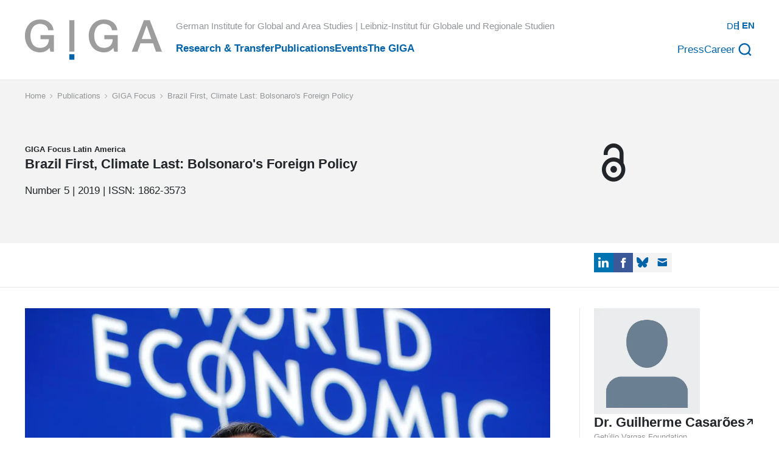

--- FILE ---
content_type: text/html; charset=UTF-8
request_url: https://www.giga-hamburg.de/en/publications/giga-focus/brazil-first-climate-last-bolsonaro-s-foreign-policy
body_size: 69145
content:
<!DOCTYPE html><html lang="en-GB"><head><meta charSet="utf-8"/><meta http-equiv="x-ua-compatible" content="ie=edge"/><meta name="viewport" content="width=device-width, initial-scale=1, shrink-to-fit=no"/><meta name="generator" content="Gatsby 5.13.3"/><meta name="description" content="Since Bolsonaro took office in January 2019, Brazil and Germany have been positioned in opposing camps on climate change, migration, and human rights policies. The authors of this GIGA Focus analyse Brazilian–German relations, that have not been more distant since the Brazilian military dictatorship." data-gatsby-head="true"/><meta property="og:type" content="website" data-gatsby-head="true"/><meta property="og:title" content="Brazil First, Climate Last: Bolsonaro&#x27;s Foreign Policy" data-gatsby-head="true"/><meta property="og:description" content="Since Bolsonaro took office in January 2019, Brazil and Germany have been positioned in opposing camps on climate change, migration, and human rights policies. The authors of this GIGA Focus analyse Brazilian–German relations, that have not been more distant since the Brazilian military dictatorship." data-gatsby-head="true"/><meta property="og:url" content="https://www.giga-hamburg.de/en/publications/giga-focus/brazil-first-climate-last-bolsonaro-s-foreign-policy" data-gatsby-head="true"/><meta property="og:image" content="https://www.giga-hamburg.de/assets/images/jlhgjubhhjuo/7c1wUzf9yHSowal8sc2VTg/f0219e903e9d6a8e870ee8778a170e88/Bild_Focus_Lateinamerika_2019_05__Header_-resized.jpg?w=1200&amp;h=675&amp;fit=fill&amp;f=faces" data-gatsby-head="true"/><meta property="og:image:url" content="https://www.giga-hamburg.de/assets/images/jlhgjubhhjuo/7c1wUzf9yHSowal8sc2VTg/f0219e903e9d6a8e870ee8778a170e88/Bild_Focus_Lateinamerika_2019_05__Header_-resized.jpg?w=1200&amp;h=675&amp;fit=fill&amp;f=faces" data-gatsby-head="true"/><meta property="og:image:secure_url" content="https://www.giga-hamburg.de/assets/images/jlhgjubhhjuo/7c1wUzf9yHSowal8sc2VTg/f0219e903e9d6a8e870ee8778a170e88/Bild_Focus_Lateinamerika_2019_05__Header_-resized.jpg?w=1200&amp;h=675&amp;fit=fill&amp;f=faces" data-gatsby-head="true"/><meta property="og:image:width" content="1200" data-gatsby-head="true"/><meta property="og:image:height" content="675" data-gatsby-head="true"/><meta name="twitter:card" content="summary_large_image" data-gatsby-head="true"/><meta name="twitter:title" content="Brazil First, Climate Last: Bolsonaro&#x27;s Foreign Policy" data-gatsby-head="true"/><meta name="twitter:description" content="Since Bolsonaro took office in January 2019, Brazil and Germany have been positioned in opposing camps on climate change, migration, and human rights policies. The authors of this GIGA Focus analyse Brazilian–German relations, that have not been more distant since the Brazilian military dictatorship." data-gatsby-head="true"/><meta name="twitter:image" content="https://images.ctfassets.net/jlhgjubhhjuo/7c1wUzf9yHSowal8sc2VTg/f0219e903e9d6a8e870ee8778a170e88/Bild_Focus_Lateinamerika_2019_05__Header_-resized.jpg?w=1200&amp;h=675&amp;fit=fill&amp;f=faces" data-gatsby-head="true"/><meta name="twitter:image:src" content="https://images.ctfassets.net/jlhgjubhhjuo/7c1wUzf9yHSowal8sc2VTg/f0219e903e9d6a8e870ee8778a170e88/Bild_Focus_Lateinamerika_2019_05__Header_-resized.jpg?w=1200&amp;h=675&amp;fit=fill&amp;f=faces" data-gatsby-head="true"/><meta name="ctf" content="9b2d110b-068d-449b-b197-f64c44605903" data-gatsby-head="true"/><style data-href="/styles.7622dc6bbb4ac529162b.css" data-identity="gatsby-global-css">@charset "UTF-8";

/*! normalize.css v8.0.1 | MIT License | github.com/necolas/normalize.css */html{-webkit-text-size-adjust:100%;line-height:1.15}body{margin:0}main{display:block}h1{font-size:2em;margin:.67em 0}hr{box-sizing:content-box;height:0;overflow:visible}pre{font-family:monospace,monospace;font-size:1em}a{background-color:transparent}abbr[title]{border-bottom:none;text-decoration:underline;text-decoration:underline dotted}b,strong{font-weight:bolder}code,kbd,samp{font-family:monospace,monospace;font-size:1em}small{font-size:80%}sub,sup{font-size:75%;line-height:0;position:relative;vertical-align:baseline}sub{bottom:-.25em}sup{top:-.5em}img{border-style:none}button,input,optgroup,select,textarea{font-family:inherit;font-size:100%;line-height:1.15;margin:0}button,input{overflow:visible}button,select{text-transform:none}[type=button],[type=reset],[type=submit],button{-webkit-appearance:button}[type=button]::-moz-focus-inner,[type=reset]::-moz-focus-inner,[type=submit]::-moz-focus-inner,button::-moz-focus-inner{border-style:none;padding:0}[type=button]:-moz-focusring,[type=reset]:-moz-focusring,[type=submit]:-moz-focusring,button:-moz-focusring{outline:1px dotted ButtonText}fieldset{padding:.35em .75em .625em}legend{box-sizing:border-box;color:inherit;display:table;max-width:100%;padding:0;white-space:normal}progress{vertical-align:baseline}textarea{overflow:auto}[type=checkbox],[type=radio]{box-sizing:border-box;padding:0}[type=number]::-webkit-inner-spin-button,[type=number]::-webkit-outer-spin-button{height:auto}[type=search]{-webkit-appearance:textfield;outline-offset:-2px}[type=search]::-webkit-search-decoration{-webkit-appearance:none}::-webkit-file-upload-button{-webkit-appearance:button;font:inherit}details{display:block}summary{display:list-item}[hidden],template{display:none}:root{--toastify-color-light:#fff;--toastify-color-dark:#121212;--toastify-color-info:#3498db;--toastify-color-success:#07bc0c;--toastify-color-warning:#f1c40f;--toastify-color-error:#e74c3c;--toastify-color-transparent:hsla(0,0%,100%,.7);--toastify-icon-color-info:var(--toastify-color-info);--toastify-icon-color-success:var(--toastify-color-success);--toastify-icon-color-warning:var(--toastify-color-warning);--toastify-icon-color-error:var(--toastify-color-error);--toastify-toast-width:320px;--toastify-toast-background:#fff;--toastify-toast-min-height:64px;--toastify-toast-max-height:800px;--toastify-font-family:sans-serif;--toastify-z-index:9999;--toastify-text-color-light:#757575;--toastify-text-color-dark:#fff;--toastify-text-color-info:#fff;--toastify-text-color-success:#fff;--toastify-text-color-warning:#fff;--toastify-text-color-error:#fff;--toastify-spinner-color:#616161;--toastify-spinner-color-empty-area:#e0e0e0;--toastify-color-progress-light:linear-gradient(90deg,#4cd964,#5ac8fa,#007aff,#34aadc,#5856d6,#ff2d55);--toastify-color-progress-dark:#bb86fc;--toastify-color-progress-info:var(--toastify-color-info);--toastify-color-progress-success:var(--toastify-color-success);--toastify-color-progress-warning:var(--toastify-color-warning);--toastify-color-progress-error:var(--toastify-color-error)}.Toastify__toast-container{box-sizing:border-box;color:#fff;padding:4px;position:fixed;-webkit-transform:translateZ(var(--toastify-z-index));width:var(--toastify-toast-width);z-index:var(--toastify-z-index)}.Toastify__toast-container--top-left{left:1em;top:1em}.Toastify__toast-container--top-center{left:50%;top:1em;transform:translateX(-50%)}.Toastify__toast-container--top-right{right:1em;top:1em}.Toastify__toast-container--bottom-left{bottom:1em;left:1em}.Toastify__toast-container--bottom-center{bottom:1em;left:50%;transform:translateX(-50%)}.Toastify__toast-container--bottom-right{bottom:1em;right:1em}@media only screen and (max-width:480px){.Toastify__toast-container{left:0;margin:0;padding:0;width:100vw}.Toastify__toast-container--top-center,.Toastify__toast-container--top-left,.Toastify__toast-container--top-right{top:0;transform:translateX(0)}.Toastify__toast-container--bottom-center,.Toastify__toast-container--bottom-left,.Toastify__toast-container--bottom-right{bottom:0;transform:translateX(0)}.Toastify__toast-container--rtl{left:auto;right:0}}.Toastify__toast{-ms-flex-pack:justify;border-radius:4px;box-shadow:0 1px 10px 0 rgba(0,0,0,.1),0 2px 15px 0 rgba(0,0,0,.05);box-sizing:border-box;cursor:default;direction:ltr;display:-ms-flexbox;display:flex;font-family:var(--toastify-font-family);justify-content:space-between;margin-bottom:1rem;max-height:var(--toastify-toast-max-height);min-height:var(--toastify-toast-min-height);overflow:hidden;padding:8px;position:relative;z-index:0}.Toastify__toast--rtl{direction:rtl}.Toastify__toast--close-on-click{cursor:pointer}.Toastify__toast-body{-ms-flex-align:center;align-items:center;display:-ms-flexbox;display:flex;-ms-flex:1 1 auto;flex:1 1 auto;margin:auto 0;padding:6px}.Toastify__toast-body>div:last-child{-ms-flex:1;flex:1;word-break:break-word}.Toastify__toast-icon{-webkit-margin-end:10px;-ms-flex-negative:0;display:-ms-flexbox;display:flex;flex-shrink:0;margin-inline-end:10px;width:20px}.Toastify--animate{animation-duration:.7s;animation-fill-mode:both}.Toastify--animate-icon{animation-duration:.3s;animation-fill-mode:both}@media only screen and (max-width:480px){.Toastify__toast{border-radius:0;margin-bottom:0}}.Toastify__toast-theme--dark{background:var(--toastify-color-dark);color:var(--toastify-text-color-dark)}.Toastify__toast-theme--colored.Toastify__toast--default,.Toastify__toast-theme--light{background:var(--toastify-color-light);color:var(--toastify-text-color-light)}.Toastify__toast-theme--colored.Toastify__toast--info{background:var(--toastify-color-info);color:var(--toastify-text-color-info)}.Toastify__toast-theme--colored.Toastify__toast--success{background:var(--toastify-color-success);color:var(--toastify-text-color-success)}.Toastify__toast-theme--colored.Toastify__toast--warning{background:var(--toastify-color-warning);color:var(--toastify-text-color-warning)}.Toastify__toast-theme--colored.Toastify__toast--error{background:var(--toastify-color-error);color:var(--toastify-text-color-error)}.Toastify__progress-bar-theme--light{background:var(--toastify-color-progress-light)}.Toastify__progress-bar-theme--dark{background:var(--toastify-color-progress-dark)}.Toastify__progress-bar--info{background:var(--toastify-color-progress-info)}.Toastify__progress-bar--success{background:var(--toastify-color-progress-success)}.Toastify__progress-bar--warning{background:var(--toastify-color-progress-warning)}.Toastify__progress-bar--error{background:var(--toastify-color-progress-error)}.Toastify__progress-bar-theme--colored.Toastify__progress-bar--error,.Toastify__progress-bar-theme--colored.Toastify__progress-bar--info,.Toastify__progress-bar-theme--colored.Toastify__progress-bar--success,.Toastify__progress-bar-theme--colored.Toastify__progress-bar--warning{background:var(--toastify-color-transparent)}.Toastify__close-button{-ms-flex-item-align:start;align-self:flex-start;background:transparent;border:none;color:#fff;cursor:pointer;opacity:.7;outline:none;padding:0;transition:.3s ease}.Toastify__close-button--light{color:#000;opacity:.3}.Toastify__close-button>svg{fill:currentColor;height:16px;width:14px}.Toastify__close-button:focus,.Toastify__close-button:hover{opacity:1}@keyframes Toastify__trackProgress{0%{transform:scaleX(1)}to{transform:scaleX(0)}}.Toastify__progress-bar{bottom:0;height:5px;left:0;opacity:.7;position:absolute;transform-origin:left;width:100%;z-index:var(--toastify-z-index)}.Toastify__progress-bar--animated{animation:Toastify__trackProgress linear 1 forwards}.Toastify__progress-bar--controlled{transition:transform .2s}.Toastify__progress-bar--rtl{left:auto;right:0;transform-origin:right}.Toastify__spinner{animation:Toastify__spin .65s linear infinite;border:2px solid;border-color:var(--toastify-spinner-color-empty-area);border-radius:100%;border-right-color:var(--toastify-spinner-color);box-sizing:border-box;height:20px;width:20px}@keyframes Toastify__bounceInRight{0%,60%,75%,90%,to{animation-timing-function:cubic-bezier(.215,.61,.355,1)}0%{opacity:0;transform:translate3d(3000px,0,0)}60%{opacity:1;transform:translate3d(-25px,0,0)}75%{transform:translate3d(10px,0,0)}90%{transform:translate3d(-5px,0,0)}to{transform:none}}@keyframes Toastify__bounceOutRight{20%{opacity:1;transform:translate3d(-20px,0,0)}to{opacity:0;transform:translate3d(2000px,0,0)}}@keyframes Toastify__bounceInLeft{0%,60%,75%,90%,to{animation-timing-function:cubic-bezier(.215,.61,.355,1)}0%{opacity:0;transform:translate3d(-3000px,0,0)}60%{opacity:1;transform:translate3d(25px,0,0)}75%{transform:translate3d(-10px,0,0)}90%{transform:translate3d(5px,0,0)}to{transform:none}}@keyframes Toastify__bounceOutLeft{20%{opacity:1;transform:translate3d(20px,0,0)}to{opacity:0;transform:translate3d(-2000px,0,0)}}@keyframes Toastify__bounceInUp{0%,60%,75%,90%,to{animation-timing-function:cubic-bezier(.215,.61,.355,1)}0%{opacity:0;transform:translate3d(0,3000px,0)}60%{opacity:1;transform:translate3d(0,-20px,0)}75%{transform:translate3d(0,10px,0)}90%{transform:translate3d(0,-5px,0)}to{transform:translateZ(0)}}@keyframes Toastify__bounceOutUp{20%{transform:translate3d(0,-10px,0)}40%,45%{opacity:1;transform:translate3d(0,20px,0)}to{opacity:0;transform:translate3d(0,-2000px,0)}}@keyframes Toastify__bounceInDown{0%,60%,75%,90%,to{animation-timing-function:cubic-bezier(.215,.61,.355,1)}0%{opacity:0;transform:translate3d(0,-3000px,0)}60%{opacity:1;transform:translate3d(0,25px,0)}75%{transform:translate3d(0,-10px,0)}90%{transform:translate3d(0,5px,0)}to{transform:none}}@keyframes Toastify__bounceOutDown{20%{transform:translate3d(0,10px,0)}40%,45%{opacity:1;transform:translate3d(0,-20px,0)}to{opacity:0;transform:translate3d(0,2000px,0)}}.Toastify__bounce-enter--bottom-left,.Toastify__bounce-enter--top-left{animation-name:Toastify__bounceInLeft}.Toastify__bounce-enter--bottom-right,.Toastify__bounce-enter--top-right{animation-name:Toastify__bounceInRight}.Toastify__bounce-enter--top-center{animation-name:Toastify__bounceInDown}.Toastify__bounce-enter--bottom-center{animation-name:Toastify__bounceInUp}.Toastify__bounce-exit--bottom-left,.Toastify__bounce-exit--top-left{animation-name:Toastify__bounceOutLeft}.Toastify__bounce-exit--bottom-right,.Toastify__bounce-exit--top-right{animation-name:Toastify__bounceOutRight}.Toastify__bounce-exit--top-center{animation-name:Toastify__bounceOutUp}.Toastify__bounce-exit--bottom-center{animation-name:Toastify__bounceOutDown}@keyframes Toastify__zoomIn{0%{opacity:0;transform:scale3d(.3,.3,.3)}50%{opacity:1}}@keyframes Toastify__zoomOut{0%{opacity:1}50%{opacity:0;transform:scale3d(.3,.3,.3)}to{opacity:0}}.Toastify__zoom-enter{animation-name:Toastify__zoomIn}.Toastify__zoom-exit{animation-name:Toastify__zoomOut}@keyframes Toastify__flipIn{0%{animation-timing-function:ease-in;opacity:0;transform:perspective(400px) rotateX(90deg)}40%{animation-timing-function:ease-in;transform:perspective(400px) rotateX(-20deg)}60%{opacity:1;transform:perspective(400px) rotateX(10deg)}80%{transform:perspective(400px) rotateX(-5deg)}to{transform:perspective(400px)}}@keyframes Toastify__flipOut{0%{transform:perspective(400px)}30%{opacity:1;transform:perspective(400px) rotateX(-20deg)}to{opacity:0;transform:perspective(400px) rotateX(90deg)}}.Toastify__flip-enter{animation-name:Toastify__flipIn}.Toastify__flip-exit{animation-name:Toastify__flipOut}@keyframes Toastify__slideInRight{0%{transform:translate3d(110%,0,0);visibility:visible}to{transform:translateZ(0)}}@keyframes Toastify__slideInLeft{0%{transform:translate3d(-110%,0,0);visibility:visible}to{transform:translateZ(0)}}@keyframes Toastify__slideInUp{0%{transform:translate3d(0,110%,0);visibility:visible}to{transform:translateZ(0)}}@keyframes Toastify__slideInDown{0%{transform:translate3d(0,-110%,0);visibility:visible}to{transform:translateZ(0)}}@keyframes Toastify__slideOutRight{0%{transform:translateZ(0)}to{transform:translate3d(110%,0,0);visibility:hidden}}@keyframes Toastify__slideOutLeft{0%{transform:translateZ(0)}to{transform:translate3d(-110%,0,0);visibility:hidden}}@keyframes Toastify__slideOutDown{0%{transform:translateZ(0)}to{transform:translate3d(0,500px,0);visibility:hidden}}@keyframes Toastify__slideOutUp{0%{transform:translateZ(0)}to{transform:translate3d(0,-500px,0);visibility:hidden}}.Toastify__slide-enter--bottom-left,.Toastify__slide-enter--top-left{animation-name:Toastify__slideInLeft}.Toastify__slide-enter--bottom-right,.Toastify__slide-enter--top-right{animation-name:Toastify__slideInRight}.Toastify__slide-enter--top-center{animation-name:Toastify__slideInDown}.Toastify__slide-enter--bottom-center{animation-name:Toastify__slideInUp}.Toastify__slide-exit--bottom-left,.Toastify__slide-exit--top-left{animation-name:Toastify__slideOutLeft}.Toastify__slide-exit--bottom-right,.Toastify__slide-exit--top-right{animation-name:Toastify__slideOutRight}.Toastify__slide-exit--top-center{animation-name:Toastify__slideOutUp}.Toastify__slide-exit--bottom-center{animation-name:Toastify__slideOutDown}@keyframes Toastify__spin{0%{transform:rotate(0deg)}to{transform:rotate(1turn)}}#cc-main{-webkit-font-smoothing:antialiased;-moz-osx-font-smoothing:grayscale;-webkit-text-size-adjust:100%;background:transparent;color:var(--cc-primary-color);font-family:var(--cc-font-family);font-size:16px;font-weight:400;line-height:1.15;position:relative;position:fixed;text-rendering:optimizeLegibility;z-index:var(--cc-z-index)}#cc-main :after,#cc-main :before,#cc-main a,#cc-main button,#cc-main div,#cc-main h2,#cc-main input,#cc-main p,#cc-main span{all:unset;box-sizing:border-box}#cc-main .pm__badge,#cc-main button{all:initial;box-sizing:border-box;color:unset;visibility:unset}#cc-main .pm__badge,#cc-main a,#cc-main button,#cc-main input{-webkit-appearance:none;appearance:none;cursor:pointer;font-family:inherit;font-size:100%;line-height:normal;margin:0;outline:revert;outline-offset:2px;overflow:hidden}#cc-main table,#cc-main tbody,#cc-main td,#cc-main th,#cc-main thead,#cc-main tr{all:revert;color:inherit;font-family:inherit;font-size:inherit;font-weight:inherit}:root{--cc-font-family:-apple-system,BlinkMacSystemFont,"Segoe UI",Roboto,Helvetica,Arial,sans-serif,"Apple Color Emoji","Segoe UI Emoji","Segoe UI Symbol";--cc-modal-border-radius:.5rem;--cc-btn-border-radius:.4rem;--cc-modal-transition-duration:.25s;--cc-link-color:var(--cc-btn-primary-bg);--cc-modal-margin:1rem;--cc-z-index:2147483647;--cc-bg:#fff;--cc-primary-color:#2c2f31;--cc-secondary-color:#5e6266;--cc-btn-primary-bg:#30363c;--cc-btn-primary-color:#fff;--cc-btn-primary-border-color:var(--cc-btn-primary-bg);--cc-btn-primary-hover-bg:#000;--cc-btn-primary-hover-color:#fff;--cc-btn-primary-hover-border-color:var(--cc-btn-primary-hover-bg);--cc-btn-secondary-bg:#eaeff2;--cc-btn-secondary-color:var(--cc-primary-color);--cc-btn-secondary-border-color:var(--cc-btn-secondary-bg);--cc-btn-secondary-hover-bg:#d4dae0;--cc-btn-secondary-hover-color:#000;--cc-btn-secondary-hover-border-color:#d4dae0;--cc-separator-border-color:#f0f4f7;--cc-toggle-on-bg:var(--cc-btn-primary-bg);--cc-toggle-off-bg:#667481;--cc-toggle-on-knob-bg:#fff;--cc-toggle-off-knob-bg:var(--cc-toggle-on-knob-bg);--cc-toggle-enabled-icon-color:var(--cc-bg);--cc-toggle-disabled-icon-color:var(--cc-bg);--cc-toggle-readonly-bg:#d5dee2;--cc-toggle-readonly-knob-bg:#fff;--cc-toggle-readonly-knob-icon-color:var(--cc-toggle-readonly-bg);--cc-section-category-border:var(--cc-cookie-category-block-bg);--cc-cookie-category-block-bg:#f0f4f7;--cc-cookie-category-block-border:#f0f4f7;--cc-cookie-category-block-hover-bg:#e9eff4;--cc-cookie-category-block-hover-border:#e9eff4;--cc-cookie-category-expanded-block-bg:transparent;--cc-cookie-category-expanded-block-hover-bg:#dee4e9;--cc-overlay-bg:rgba(0,0,0,.65);--cc-webkit-scrollbar-bg:var(--cc-section-category-border);--cc-webkit-scrollbar-hover-bg:var(--cc-btn-primary-hover-bg);--cc-footer-bg:var(--cc-btn-secondary-bg);--cc-footer-color:var(--cc-secondary-color);--cc-footer-border-color:#e4eaed;--cc-pm-toggle-border-radius:4em}#cc-main.cc--rtl{direction:rtl}#cc-main .cm__title,#cc-main a,#cc-main b,#cc-main em,#cc-main strong{font-weight:600}#cc-main button>span{pointer-events:none}#cc-main .cc__link,#cc-main a{background-image:linear-gradient(currentColor,currentColor);background-position:0 100%;background-repeat:no-repeat;background-size:0 1px;font-weight:600;position:relative;transition:background-size .25s,color .25s ease}#cc-main .cc__link:hover,#cc-main a:hover{background-size:100% 1px;color:var(--cc-primary-color)}#cc-main .cc__link{color:var(--cc-link-color)}#cc-main .cm__desc,#cc-main .pm__body{overscroll-behavior:auto contain;scrollbar-width:thin}@media screen and (min-width:640px){#cc-main ::-webkit-scrollbar,#cc-main ::-webkit-scrollbar-thumb,#cc-main ::-webkit-scrollbar-track{all:revert}#cc-main ::-webkit-scrollbar-thumb{-webkit-background-clip:padding-box;background-clip:padding-box;background:var(--cc-toggle-readonly-bg);border:.25rem solid var(--cc-bg);border-radius:1rem}#cc-main ::-webkit-scrollbar-thumb:hover{background:var(--cc-toggle-off-bg)}#cc-main ::-webkit-scrollbar{background:transparent;width:12px}}html.disable--interaction.show--consent,html.disable--interaction.show--consent body{height:auto!important;overflow:hidden!important}@media (prefers-reduced-motion){#cc-main{--cc-modal-transition-duration:0s}}.cc--darkmode{--cc-bg:#161a1c;--cc-primary-color:#ebf3f6;--cc-secondary-color:#aebbc5;--cc-btn-primary-bg:#c2d0e0;--cc-btn-primary-color:var(--cc-bg);--cc-btn-primary-border-color:var(--cc-btn-primary-bg);--cc-btn-primary-hover-bg:#98a7b6;--cc-btn-primary-hover-color:#000;--cc-btn-primary-hover-border-color:var(--cc-btn-primary-hover-bg);--cc-btn-secondary-bg:#242c31;--cc-btn-secondary-color:var(--cc-primary-color);--cc-btn-secondary-border-color:var(--cc-btn-secondary-bg);--cc-btn-secondary-hover-bg:#353d43;--cc-btn-secondary-hover-color:#fff;--cc-btn-secondary-hover-border-color:var(--cc-btn-secondary-hover-bg);--cc-separator-border-color:#222a30;--cc-toggle-on-bg:var(--cc-btn-primary-bg);--cc-toggle-off-bg:#525f6b;--cc-toggle-on-knob-bg:var(--cc-btn-primary-color);--cc-toggle-off-knob-bg:var(--cc-btn-primary-color);--cc-toggle-enabled-icon-color:var(--cc-btn-primary-color);--cc-toggle-disabled-icon-color:var(--cc-btn-primary-color);--cc-toggle-readonly-bg:#343e45;--cc-toggle-readonly-knob-bg:#5f6b72;--cc-toggle-readonly-knob-icon-color:var(--cc-toggle-readonly-bg);--cc-section-category-border:#1e2428;--cc-cookie-category-block-bg:#1e2428;--cc-cookie-category-block-border:var(--cc-section-category-border);--cc-cookie-category-block-hover-bg:#242c31;--cc-cookie-category-block-hover-border:#232a2f;--cc-cookie-category-expanded-block-bg:transparent;--cc-cookie-category-expanded-block-hover-bg:var(--cc-toggle-readonly-bg);--cc-overlay-bg:rgba(0,0,0,.65);--cc-webkit-scrollbar-bg:var(--cc-section-category-border);--cc-webkit-scrollbar-hover-bg:var(--cc-btn-primary-hover-bg);--cc-footer-bg:#0c0e0f;--cc-footer-color:var(--cc-secondary-color);--cc-footer-border-color:#060809}.cc--darkmode #cc-main{color-scheme:dark}#cc-main .cm{background:var(--cc-bg);border-radius:var(--cc-modal-border-radius);box-shadow:0 .625em 1.875em rgba(0,0,2,.3);display:flex;flex-direction:column;max-width:24rem;opacity:0;overflow:hidden;position:fixed;transform:translateY(1.6em);visibility:hidden;z-index:1}#cc-main .cm--top{top:var(--cc-modal-margin)}#cc-main .cm--middle{top:50%;transform:translateY(calc(-50% + 1.6em))}#cc-main .cm--bottom{bottom:var(--cc-modal-margin)}#cc-main .cm--center{left:var(--cc-modal-margin);margin:0 auto;right:var(--cc-modal-margin);width:unset}#cc-main .cm--left{left:var(--cc-modal-margin);margin-right:var(--cc-modal-margin)}#cc-main .cm--right{margin-left:var(--cc-modal-margin);right:var(--cc-modal-margin)}#cc-main .cm__body{display:flex;flex-direction:column;justify-content:space-between;position:relative}#cc-main .cm__btns,#cc-main .cm__links{padding:1rem 1.3rem;width:unset}#cc-main .cm__texts{display:flex;flex:1;flex-direction:column;justify-content:center;padding:1rem 0 0}#cc-main .cm__desc,#cc-main .cm__title{padding:0 1.3rem}#cc-main .cm__title{font-size:1.05em}#cc-main .cm__title+.cm__desc{margin-top:1.1em}#cc-main .cm__desc{color:var(--cc-secondary-color);font-size:.9em;line-height:1.5;max-height:40vh;overflow-x:visible;overflow-y:auto;padding-bottom:1em}#cc-main .cm__btns{border-top:1px solid var(--cc-separator-border-color);display:flex;flex-direction:column;justify-content:center}#cc-main .cm__btn-group{display:grid;grid-auto-columns:minmax(0,1fr)}#cc-main .cm__btn+.cm__btn,#cc-main .cm__btn-group+.cm__btn-group{margin-top:.375rem}#cc-main .cm--flip .cm__btn+.cm__btn,#cc-main .cm--flip .cm__btn-group+.cm__btn-group{margin-bottom:.375rem;margin-top:0}#cc-main .cm--inline .cm__btn+.cm__btn{margin-left:.375rem;margin-top:0}#cc-main .cm--inline.cm--flip .cm__btn+.cm__btn{margin-bottom:0;margin-left:0;margin-right:.375rem}#cc-main .cm--inline.cm--flip .cm__btn-group+.cm__btn-group{margin-bottom:.375rem;margin-right:0}#cc-main .cm--wide .cm__btn+.cm__btn,#cc-main .cm--wide .cm__btn-group+.cm__btn-group{margin-left:.375rem;margin-top:0}#cc-main .cm--wide.cm--flip .cm__btn+.cm__btn,#cc-main .cm--wide.cm--flip .cm__btn-group+.cm__btn-group{margin-bottom:0;margin-right:.375rem}#cc-main .cm--bar:not(.cm--inline) .cm__btn-group--uneven,#cc-main .cm--wide .cm__btn-group--uneven{display:flex;flex:1;justify-content:space-between}#cc-main .cm--bar:not(.cm--inline).cm--flip .cm__btn-group--uneven,#cc-main .cm--wide.cm--flip .cm__btn-group--uneven{flex-direction:row-reverse}#cc-main .cm__btn{background:var(--cc-btn-primary-bg);border:1px solid var(--cc-btn-primary-border-color);border-radius:var(--cc-btn-border-radius);color:var(--cc-btn-primary-color);font-size:.82em;font-weight:600;min-height:42px;padding:.5em 1em;text-align:center}#cc-main .cm__btn:hover{background:var(--cc-btn-primary-hover-bg);border-color:var(--cc-btn-primary-hover-border-color);color:var(--cc-btn-primary-hover-color)}#cc-main .cm__btn--secondary{background:var(--cc-btn-secondary-bg);border-color:var(--cc-btn-secondary-border-color);color:var(--cc-btn-secondary-color)}#cc-main .cm__btn--secondary:hover{background:var(--cc-btn-secondary-hover-bg);border-color:var(--cc-btn-secondary-hover-border-color);color:var(--cc-btn-secondary-hover-color)}#cc-main .cm__btn--close{border-radius:0;border-bottom-left-radius:var(--cc-btn-border-radius);border-right:none;border-top:none;display:none;font-size:1em;height:42px;min-width:auto!important;overflow:hidden;padding:0!important;position:absolute;right:0;top:0;width:42px}#cc-main .cm__btn--close svg{stroke:var(--cc-btn-primary-color);transform:scale(.5);transition:stroke .15s ease}#cc-main .cm__btn--close:hover svg{stroke:var(--cc-btn-primary-hover-color)}#cc-main .cm__btn--close.cm__btn--secondary svg{stroke:var(--cc-btn-secondary-color)}#cc-main .cm__btn--close.cm__btn--secondary:hover svg{stroke:var(--cc-btn-secondary-hover-color)}#cc-main .cm__btn--close+.cm__texts .cm__title{padding-right:3rem}#cc-main .cm--inline .cm__btn-group{grid-auto-flow:column}#cc-main .cm__footer{background:var(--cc-footer-bg);border-top:1px solid var(--cc-footer-border-color);color:var(--cc-footer-color);padding:.4em 0 .5em}#cc-main .cm__links{display:flex;flex-direction:row;padding-bottom:0;padding-top:0}#cc-main .cm__link-group{display:flex;flex-direction:row;font-size:.8em;width:100%}#cc-main .cm__link-group>*+*{margin-left:1.3rem}#cc-main .cm--flip .cm__btn:last-child{grid-row:1}#cc-main .cm--inline.cm--flip .cm__btn:last-child{grid-column:1}#cc-main .cm--box .cm__btn--close{display:block}#cc-main .cm--box.cm--flip .cm__btns{flex-direction:column-reverse}#cc-main .cm--box.cm--wide{max-width:36em}#cc-main .cm--box.cm--wide .cm__btns{flex-direction:row;justify-content:space-between}#cc-main .cm--box.cm--wide .cm__btn-group{grid-auto-flow:column}#cc-main .cm--box.cm--wide .cm__btn{min-width:120px;padding-left:1.8em;padding-right:1.8em}#cc-main .cm--box.cm--wide.cm--flip .cm__btns{flex-direction:row-reverse}#cc-main .cm--box.cm--wide.cm--flip .cm__btn:last-child{grid-column:1}#cc-main .cm--cloud{max-width:54em;width:unset}#cc-main .cm--cloud .cm__body{flex-direction:row}#cc-main .cm--cloud .cm__texts{flex:1}#cc-main .cm--cloud .cm__desc{max-height:9.4em}#cc-main .cm--cloud .cm__btns{border-left:1px solid var(--cc-separator-border-color);border-top:none;max-width:23em}#cc-main .cm--cloud .cm__btn-group{flex-direction:column}#cc-main .cm--cloud .cm__btn{min-width:19em}#cc-main .cm--cloud.cm--flip .cm__btn-group,#cc-main .cm--cloud.cm--flip .cm__btns{flex-direction:column-reverse}#cc-main .cm--cloud.cm--inline .cm__btn-group{flex-direction:row}#cc-main .cm--cloud.cm--inline .cm__btn{min-width:10em}#cc-main .cm--cloud.cm--inline.cm--flip .cm__btn-group{flex-direction:row-reverse}#cc-main .cm--bar{--cc-modal-transition-duration:.35s;border-radius:0;left:0;margin:0;max-width:unset;opacity:1;right:0;transform:translateY(0);width:100vw}#cc-main .cm--bar.cm--top{top:0;transform:translateY(-100%)}#cc-main .cm--bar.cm--bottom{bottom:0;transform:translateY(100%)}#cc-main .cm--bar .cm__body,#cc-main .cm--bar .cm__links{margin:0 auto;max-width:55em;width:100%}#cc-main .cm--bar .cm__body{padding:.5em 0 .9em}#cc-main .cm--bar .cm__btns{border-top:none;flex-direction:row;justify-content:space-between}#cc-main .cm--bar .cm__btn-group{grid-auto-flow:column}#cc-main .cm--bar:not(.cm--inline) .cm__btn+.cm__btn,#cc-main .cm--bar:not(.cm--inline) .cm__btn-group+.cm__btn-group{margin-left:.375rem;margin-top:0}#cc-main .cm--bar .cm__btn{min-width:120px;padding-left:2em;padding-right:2em}#cc-main .cm--bar.cm--flip:not(.cm--inline) .cm__btn+.cm__btn,#cc-main .cm--bar.cm--flip:not(.cm--inline) .cm__btn-group+.cm__btn-group{margin-bottom:0;margin-left:0;margin-right:.375rem}#cc-main .cm--bar.cm--flip .cm__btns{flex-direction:row-reverse}#cc-main .cm--bar.cm--flip .cm__btn:last-child{grid-column:1}#cc-main .cm--bar.cm--inline .cm__body,#cc-main .cm--bar.cm--inline .cm__links{max-width:74em}#cc-main .cm--bar.cm--inline .cm__body{flex-direction:row;padding:0}#cc-main .cm--bar.cm--inline .cm__btns{flex-direction:column;justify-content:center;max-width:23em}#cc-main .cm--bar.cm--inline.cm--flip .cm__btns{flex-direction:column-reverse}#cc-main .cc--anim .cm,#cc-main .cc--anim.cm-wrapper:before{transition:opacity var(--cc-modal-transition-duration) ease,visibility var(--cc-modal-transition-duration) ease,transform var(--cc-modal-transition-duration) ease}#cc-main .cc--anim .cm__btn,#cc-main .cc--anim .cm__close{transition:background-color .15s ease,border-color .15s ease,color .15s ease}.disable--interaction #cc-main .cm-wrapper:before{background:var(--cc-overlay-bg);bottom:0;content:"";left:0;opacity:0;position:fixed;right:0;top:0;visibility:hidden;z-index:0}.show--consent #cc-main .cc--anim .cm{opacity:1;transform:translateY(0);visibility:visible!important}.show--consent #cc-main .cc--anim .cm--middle{transform:translateY(-50%)}.show--consent #cc-main .cc--anim .cm--bar{transform:translateY(0)}.show--consent #cc-main .cc--anim.cm-wrapper:before{opacity:1;visibility:visible}#cc-main.cc--rtl .cm__btn--close{border-bottom-left-radius:unset;border-bottom-right-radius:var(--cc-btn-border-radius);left:0;right:unset}#cc-main.cc--rtl .cm__btn--close+.cm__texts .cm__title{padding-left:3rem!important;padding-right:1.3rem}#cc-main.cc--rtl .cm--inline .cm__btn+.cm__btn{margin-left:0;margin-right:.375rem}#cc-main.cc--rtl .cm--inline.cm--flip .cm__btn+.cm__btn{margin-left:.375rem;margin-right:0}#cc-main.cc--rtl .cm:not(.cm--inline).cm--bar .cm__btn+.cm__btn,#cc-main.cc--rtl .cm:not(.cm--inline).cm--bar .cm__btn-group+.cm__btn-group,#cc-main.cc--rtl .cm:not(.cm--inline).cm--wide .cm__btn+.cm__btn,#cc-main.cc--rtl .cm:not(.cm--inline).cm--wide .cm__btn-group+.cm__btn-group{margin-left:0;margin-right:.375rem}#cc-main.cc--rtl .cm:not(.cm--inline).cm--bar.cm--flip .cm__btn+.cm__btn,#cc-main.cc--rtl .cm:not(.cm--inline).cm--wide.cm--flip .cm__btn+.cm__btn{margin-left:.375rem;margin-right:0}#cc-main.cc--rtl .cm__link-group>*+*{margin-left:0;margin-right:1.3rem}@media screen and (max-width:640px){#cc-main{--cc-modal-margin:.5em}#cc-main .cm{max-width:none!important;width:auto!important}#cc-main .cm__body{flex-direction:column!important;padding:0!important}#cc-main .cm__btns,#cc-main .cm__desc,#cc-main .cm__links,#cc-main .cm__title{padding-left:1.1rem!important;padding-right:1.1rem!important}#cc-main .cm__btns{border-left:none!important;border-top:1px solid var(--cc-separator-border-color)!important;flex-direction:column!important;max-width:none!important;min-width:auto!important}#cc-main .cm__btn+.cm__btn,#cc-main .cm__btn-group+.cm__btn-group{margin:.375rem 0 0!important}#cc-main .cm--flip .cm__btn+.cm__btn,#cc-main .cm--flip .cm__btn-group+.cm__btn-group{margin-bottom:.375rem!important;margin-top:0!important}#cc-main .cm__btn-group{display:flex!important;flex-direction:column!important;min-width:auto!important}#cc-main .cm__btn{flex:auto!important}#cc-main .cm__link-group{justify-content:center!important}#cc-main .cm--flip .cm__btn-group,#cc-main .cm--flip .cm__btns{flex-direction:column-reverse!important}}#cc-main .pm-wrapper{position:relative;z-index:2}#cc-main .pm{background:var(--cc-bg);border-radius:var(--cc-modal-border-radius);box-shadow:0 .625em 1.875em rgba(0,0,2,.3);display:flex;flex-direction:column;opacity:0;overflow:hidden;position:fixed;visibility:hidden;width:100%;width:unset;z-index:1}#cc-main svg{fill:none;width:100%}#cc-main .pm__body,#cc-main .pm__footer,#cc-main .pm__header{padding:1em 1.4em}#cc-main .pm__header{align-items:center;border-bottom:1px solid var(--cc-separator-border-color);display:flex;justify-content:space-between}#cc-main .pm__title{align-items:center;display:flex;flex:1;font-weight:600;margin-right:2em}#cc-main .pm__close-btn{background:var(--cc-btn-secondary-bg);border:1px solid var(--cc-btn-secondary-border-color);border-radius:var(--cc-btn-border-radius);height:40px;position:relative;transition:all .15s ease;width:40px}#cc-main .pm__close-btn span{display:flex;height:100%;width:100%}#cc-main .pm__close-btn svg{stroke:var(--cc-btn-secondary-color);transform:scale(.5);transition:stroke .15s ease}#cc-main .pm__close-btn:hover{background:var(--cc-btn-secondary-hover-bg);border-color:var(--cc-btn-secondary-hover-border-color)}#cc-main .pm__close-btn:hover svg{stroke:var(--cc-btn-secondary-hover-color)}#cc-main .pm__body{flex:1;overflow-y:auto;overflow-y:overlay}#cc-main .pm__section,#cc-main .pm__section--toggle{border-radius:var(--cc-btn-border-radius);display:flex;flex-direction:column;margin-bottom:.5em}#cc-main .pm__section--toggle .pm__section-desc-wrapper{border:1px solid var(--cc-cookie-category-block-border);border-radius:var(--cc-btn-border-radius);border-top:none;border-top-left-radius:0;border-top-right-radius:0;display:none;margin-top:0!important;overflow:hidden}#cc-main .pm__section{border:1px solid var(--cc-separator-border-color);padding:1em;transition:background-color .25s ease,border-color .25s ease}#cc-main .pm__section:first-child{border:none;margin-bottom:2em;margin-top:0;padding:0;transition:none}#cc-main .pm__section:not(:first-child):hover{background:var(--cc-cookie-category-block-bg);border-color:var(--cc-cookie-category-block-border)}#cc-main .pm__section-toggles+.pm__section{margin-top:2em}#cc-main .pm__section--toggle{background:var(--cc-cookie-category-block-bg);border-top:none;margin-bottom:.375rem}#cc-main .pm__section--toggle .pm__section-title{align-items:center;background:var(--cc-cookie-category-block-bg);border:1px solid var(--cc-cookie-category-block-border);display:flex;justify-content:space-between;min-height:58px;padding:1.1em 5.4em 1.1em 1.2em;position:relative;transition:background-color .25s ease,border-color .25s ease;width:100%}#cc-main .pm__section--toggle .pm__section-title:hover{background:var(--cc-cookie-category-block-hover-bg);border-color:var(--cc-cookie-category-block-hover-border)}#cc-main .pm__section--toggle .pm__section-desc{margin-top:0;padding:1em}#cc-main .pm__section--toggle.is-expanded{--cc-cookie-category-block-bg:var(--cc-cookie-category-expanded-block-bg);--cc-cookie-category-block-border:var(--cc-cookie-category-expanded-block-hover-bg)}#cc-main .pm__section--toggle.is-expanded .pm__section-title{border-bottom-left-radius:0;border-bottom-right-radius:0}#cc-main .pm__section--toggle.is-expanded .pm__section-arrow svg{transform:scale(.5) rotate(180deg)}#cc-main .pm__section--toggle.is-expanded .pm__section-desc-wrapper{display:flex}#cc-main .pm__section--expandable .pm__section-title{cursor:pointer;padding-left:3.4em}#cc-main .pm__section--expandable .pm__section-arrow{background:var(--cc-toggle-readonly-bg);border-radius:100%;display:flex;height:20px;justify-content:center;left:18px;pointer-events:none;position:absolute;width:20px}#cc-main .pm__section--expandable .pm__section-arrow svg{stroke:var(--cc-btn-secondary-color);transform:scale(.5)}#cc-main .pm__section-title-wrapper{align-items:center;display:flex;position:relative}#cc-main .pm__section-title-wrapper+.pm__section-desc-wrapper{margin-top:.85em}#cc-main .pm__section-title{border-radius:var(--cc-btn-border-radius);font-size:.95em;font-weight:600}#cc-main .pm__badge{align-items:center;background:var(--cc-btn-secondary-bg);border-radius:5em;color:var(--cc-secondary-color);display:flex;flex:none;font-size:.8em;font-weight:600;height:23px;justify-content:center;margin-left:1em;min-width:23px;overflow:hidden;padding:0 .6em 1px;position:relative;text-align:center;white-space:nowrap;width:auto}#cc-main .pm__service-counter{background:var(--cc-btn-primary-bg);color:var(--cc-btn-primary-color);padding:0;width:23px}#cc-main .pm__service-counter[data-counterlabel]{padding:0 .6em 1px;width:auto}#cc-main .section__toggle,#cc-main .section__toggle-wrapper,#cc-main .toggle__icon,#cc-main .toggle__label{border-radius:var(--cc-pm-toggle-border-radius);height:23px;transform:translateZ(0);width:50px}#cc-main .section__toggle-wrapper{cursor:pointer;position:absolute;right:18px;z-index:1}#cc-main .toggle-service{height:19px;position:relative;right:0;width:42px}#cc-main .toggle-service .section__toggle,#cc-main .toggle-service .toggle__icon,#cc-main .toggle-service .toggle__label{height:19px;width:42px}#cc-main .toggle-service .toggle__icon{position:relative}#cc-main .toggle-service .toggle__icon-circle{height:19px;width:19px}#cc-main .toggle-service .section__toggle:checked~.toggle__icon .toggle__icon-circle{transform:translateX(23px)}#cc-main .pm__section--toggle:nth-child(2) .section__toggle-wrapper:after{display:none!important}#cc-main .section__toggle{border:0;cursor:pointer;display:block;left:0;margin:0;position:absolute;top:0}#cc-main .section__toggle:disabled{cursor:not-allowed}#cc-main .toggle__icon{background:var(--cc-toggle-off-bg);box-shadow:0 0 0 1px var(--cc-toggle-off-bg);display:flex;flex-direction:row;pointer-events:none;position:absolute;transition:all .25s ease}#cc-main .toggle__icon-circle{background:var(--cc-toggle-off-knob-bg);border:none;border-radius:var(--cc-pm-toggle-border-radius);box-shadow:0 1px 2px rgba(24,32,3,.36);display:block;height:23px;left:0;position:absolute;top:0;transition:transform .25s ease,background-color .25s ease;width:23px}#cc-main .toggle__icon-off,#cc-main .toggle__icon-on{height:100%;position:absolute;transition:opacity .15s ease;width:100%}#cc-main .toggle__icon-on{opacity:0;transform:rotate(45deg)}#cc-main .toggle__icon-on svg{stroke:var(--cc-toggle-on-bg);transform:scale(.55) rotate(-45deg)}#cc-main .toggle__icon-off{opacity:1}#cc-main .toggle__icon-off svg{stroke:var(--cc-toggle-off-bg);transform:scale(.55)}#cc-main .section__toggle:checked~.toggle__icon{background:var(--cc-toggle-on-bg);box-shadow:0 0 0 1px var(--cc-toggle-on-bg)}#cc-main .section__toggle:checked~.toggle__icon .toggle__icon-circle{background-color:var(--cc-toggle-on-knob-bg);transform:translateX(27px)}#cc-main .section__toggle:checked~.toggle__icon .toggle__icon-on{opacity:1}#cc-main .section__toggle:checked~.toggle__icon .toggle__icon-off{opacity:0}#cc-main .section__toggle:checked:disabled~.toggle__icon{background:var(--cc-toggle-readonly-bg);box-shadow:0 0 0 1px var(--cc-toggle-readonly-bg)}#cc-main .section__toggle:checked:disabled~.toggle__icon .toggle__icon-circle{background:var(--cc-toggle-readonly-knob-bg);box-shadow:none}#cc-main .section__toggle:checked:disabled~.toggle__icon svg{stroke:var(--cc-toggle-readonly-knob-icon-color)}#cc-main .toggle__label{opacity:0;overflow:hidden;pointer-events:none;position:absolute;top:0;z-index:-1}#cc-main .pm__section-desc-wrapper{color:var(--cc-secondary-color);display:flex;flex-direction:column;font-size:.9em}#cc-main .pm__section-desc-wrapper>:not(:last-child){border-bottom:1px solid var(--cc-cookie-category-block-border)}#cc-main .pm__section-services{display:flex;flex-direction:column}#cc-main .pm__service{align-items:center;display:flex;justify-content:space-between;padding:.4em 1.2em;position:relative;transition:background-color .15s ease}#cc-main .pm__service:hover{background-color:var(--cc-cookie-category-block-hover-bg)}#cc-main .pm__service-header{align-items:center;display:flex;margin-right:1em;width:100%}#cc-main .pm__service-icon{border:2px solid;border-radius:100%;height:8px;margin-left:6px;margin-right:20px;margin-top:1px;min-width:8px}#cc-main .pm__service-title{font-size:.95em;width:100%;word-break:break-word}#cc-main .pm__section-desc{line-height:1.5em}#cc-main .pm__section-table{border-collapse:collapse;font-size:.9em;margin:0;overflow:hidden;padding:0;text-align:left;width:100%}#cc-main .pm__table-caption{text-align:left}#cc-main .pm__table-caption,#cc-main .pm__table-head>tr{border-bottom:1px dashed var(--cc-separator-border-color);color:var(--cc-primary-color);font-weight:600}#cc-main .pm__table-tr{transition:background-color .15s ease}#cc-main .pm__table-tr:hover{background:var(--cc-cookie-category-block-hover-bg)}#cc-main .pm__table-caption,#cc-main .pm__table-td,#cc-main .pm__table-th{padding:.625em .625em .625em 1.2em;vertical-align:top}#cc-main .pm__footer{border-top:1px solid var(--cc-separator-border-color);display:flex;justify-content:space-between}#cc-main .pm__btn-group{display:flex}#cc-main .pm__btn+.pm__btn,#cc-main .pm__btn-group+.pm__btn-group{margin-left:.375rem}#cc-main .pm--flip .pm__btn+.pm__btn,#cc-main .pm--flip .pm__btn-group+.pm__btn-group{margin-left:0;margin-right:.375rem}#cc-main .pm__btn{background:var(--cc-btn-primary-bg);border:1px solid var(--cc-btn-primary-border-color);border-radius:var(--cc-btn-border-radius);color:var(--cc-btn-primary-color);flex:auto;font-size:.82em;font-weight:600;min-height:42px;min-width:110px;padding:.5em 1.5em;text-align:center;transition:background-color .15s ease,border-color .15s ease,color .15s ease}#cc-main .pm__btn:hover{background:var(--cc-btn-primary-hover-bg);border-color:var(--cc-btn-primary-hover-border-color);color:var(--cc-btn-primary-hover-color)}#cc-main .pm__btn--secondary{background:var(--cc-btn-secondary-bg);border-color:var(--cc-btn-secondary-border-color);color:var(--cc-btn-secondary-color)}#cc-main .pm__btn--secondary:hover{background:var(--cc-btn-secondary-hover-bg);border-color:var(--cc-btn-secondary-hover-border-color);color:var(--cc-btn-secondary-hover-color)}#cc-main .pm--box{height:calc(100% - 2em);left:var(--cc-modal-margin);margin:0 auto;max-height:37.5em;max-width:43em;right:var(--cc-modal-margin);top:50%;transform:translateY(calc(-50% + 1.6em))}#cc-main .pm--box.pm--flip .pm__btn-group,#cc-main .pm--box.pm--flip .pm__footer{flex-direction:row-reverse}#cc-main .pm--bar{--cc-modal-transition-duration:.35s;border-radius:0;bottom:0;height:100%;margin:0;max-height:none;max-width:29em;opacity:1;top:0;width:100%}#cc-main .pm--bar .pm__section-table,#cc-main .pm--bar .pm__table-body,#cc-main .pm--bar .pm__table-td,#cc-main .pm--bar .pm__table-th,#cc-main .pm--bar .pm__table-tr{display:block}#cc-main .pm--bar .pm__table-head{display:none}#cc-main .pm--bar .pm__table-caption{display:block}#cc-main .pm--bar .pm__table-tr:not(:last-child){border-bottom:1px solid var(--cc-separator-border-color)}#cc-main .pm--bar .pm__table-td{display:flex;justify-content:space-between}#cc-main .pm--bar .pm__table-td:before{color:var(--cc-primary-color);content:attr(data-column);flex:1;font-weight:600;min-width:100px;overflow:hidden;padding-right:2em;text-overflow:ellipsis}#cc-main .pm--bar .pm__table-td>div{flex:3}#cc-main .pm--bar:not(.pm--wide) .pm__body,#cc-main .pm--bar:not(.pm--wide) .pm__footer,#cc-main .pm--bar:not(.pm--wide) .pm__header{padding:1em 1.3em}#cc-main .pm--bar:not(.pm--wide) .pm__btn-group,#cc-main .pm--bar:not(.pm--wide) .pm__footer{flex-direction:column}#cc-main .pm--bar:not(.pm--wide) .pm__btn+.pm__btn,#cc-main .pm--bar:not(.pm--wide) .pm__btn-group+.pm__btn-group{margin:.375rem 0 0}#cc-main .pm--bar:not(.pm--wide).pm--flip .pm__btn-group,#cc-main .pm--bar:not(.pm--wide).pm--flip .pm__footer{flex-direction:column-reverse}#cc-main .pm--bar:not(.pm--wide).pm--flip .pm__btn+.pm__btn,#cc-main .pm--bar:not(.pm--wide).pm--flip .pm__btn-group+.pm__btn-group{margin-bottom:.375rem;margin-top:0}#cc-main .pm--bar:not(.pm--wide) .pm__badge{display:none}#cc-main .pm--bar.pm--left{left:0;transform:translateX(-100%)}#cc-main .pm--bar.pm--right{right:0;transform:translateX(100%)}#cc-main .pm--bar.pm--wide{max-width:35em}#cc-main .pm--bar.pm--wide .pm__body,#cc-main .pm--bar.pm--wide .pm__footer,#cc-main .pm--bar.pm--wide .pm__header{padding:1em 1.4em}#cc-main .pm--bar.pm--wide.pm--flip .pm__btn-group,#cc-main .pm--bar.pm--wide.pm--flip .pm__footer{flex-direction:row-reverse}#cc-main .pm-overlay{background:var(--cc-overlay-bg);bottom:0;content:"";left:0;opacity:0;position:fixed;right:0;top:0;visibility:hidden;z-index:1}#cc-main .cc--anim .pm,#cc-main .cc--anim .pm-overlay{transition:opacity var(--cc-modal-transition-duration) ease,visibility var(--cc-modal-transition-duration) ease,transform var(--cc-modal-transition-duration) ease}.show--preferences #cc-main .cc--anim .pm{opacity:1;visibility:visible!important}.show--preferences #cc-main .cc--anim .pm--box{transform:translateY(-50%)}.show--preferences #cc-main .cc--anim .pm--bar{transform:translateX(0)}.show--preferences #cc-main .cc--anim .pm-overlay{opacity:1;visibility:visible}#cc-main.cc--rtl .pm__service-header{margin-left:1em;margin-right:0}#cc-main.cc--rtl .pm__section-arrow{left:unset;right:18px}#cc-main.cc--rtl .section__toggle-wrapper{left:18px;right:unset;transform-origin:left}#cc-main.cc--rtl .toggle-service{left:0}#cc-main.cc--rtl .pm__service-icon{margin-left:20px;margin-right:5px}#cc-main.cc--rtl .pm__section--toggle .pm__section-title{padding-left:5.4em;padding-right:1.2em}#cc-main.cc--rtl .pm__section--expandable .pm__section-title{padding-right:3.4em}#cc-main.cc--rtl .pm__badge{margin-left:unset;margin-right:1em}#cc-main.cc--rtl .toggle__icon-circle{transform:translateX(27px)}#cc-main.cc--rtl .toggle-service .toggle__icon-circle{transform:translateX(23px)}#cc-main.cc--rtl .section__toggle:checked~.toggle__icon .toggle__icon-circle{transform:translateX(0)}#cc-main.cc--rtl .pm__table-td,#cc-main.cc--rtl .pm__table-th{padding-left:unset;padding-right:1.2em;text-align:right}#cc-main.cc--rtl .pm__table-td{padding-left:unset;padding-right:1.2em}#cc-main.cc--rtl .pm__table-td:before{padding-left:2em;padding-right:unset}#cc-main.cc--rtl .pm__btn+.pm__btn,#cc-main.cc--rtl .pm__btn-group+.pm__btn-group{margin-left:0;margin-right:.375rem}#cc-main.cc--rtl .pm--flip .pm__btn+.pm__btn,#cc-main.cc--rtl .pm--flip .pm__btn-group+.pm__btn-group{margin-left:.375rem;margin-right:0}#cc-main.cc--rtl .pm--flip.pm--bar:not(.pm--wide) .pm__btn+.pm__btn,#cc-main.cc--rtl .pm--flip.pm--bar:not(.pm--wide) .pm__btn-group+.pm__btn-group{margin-left:0}@media screen and (max-width:640px){#cc-main .pm{border-radius:0;bottom:0;height:auto;left:0;max-height:100%;max-width:none!important;right:0;top:0;transform:translateY(1.6em)}#cc-main .pm__body,#cc-main .pm__footer,#cc-main .pm__header{padding:.9em!important}#cc-main .pm__badge{display:none}#cc-main .pm__section-table,#cc-main .pm__table-body,#cc-main .pm__table-caption,#cc-main .pm__table-td,#cc-main .pm__table-th,#cc-main .pm__table-tr{display:block}#cc-main .pm__table-head{display:none}#cc-main .pm__table-tr:not(:last-child){border-bottom:1px solid var(--cc-separator-border-color)}#cc-main .pm__table-td{display:flex;justify-content:space-between}#cc-main .pm__table-td:before{color:var(--cc-primary-color);content:attr(data-column);flex:1;font-weight:600;min-width:100px;overflow:hidden;padding-right:2em;text-overflow:ellipsis}#cc-main .pm__table-td>div{flex:3}#cc-main .pm__btn-group,#cc-main .pm__footer{flex-direction:column!important}#cc-main .pm__btn-group{display:flex!important}#cc-main .pm__btn+.pm__btn,#cc-main .pm__btn-group+.pm__btn-group{margin:.375rem 0 0!important}#cc-main .pm--flip .pm__btn+.pm__btn,#cc-main .pm--flip .pm__btn-group+.pm__btn-group{margin-bottom:.375rem!important;margin-top:0!important}#cc-main .pm--flip .pm__btn-group,#cc-main .pm--flip .pm__footer{flex-direction:column-reverse!important}.show--preferences #cc-main .cc--anim .pm{transform:translateY(0)!important}}#cc-main{--cc-btn-primary-bg:var(--color-primary)!important;--cc-btn-border-radius:0!important;--cc-btn-primary-hover-bg:var(--color-primary-dark)!important;--cc-text:var(--color-black)!important;--cc-toggle-bg-off:var(--color-dark-muted)!important;--cc-toggle-bg-on:var(--cc-btn-primary-bg)!important;--cc-toggle-bg-readonly:var(--color-light-muted)!important;--cc-webkit-scrollbar-bg-hover:var(--color-dark-muted)!important}#cc-main button[data-role=necessary]{--cc-btn-primary-bg:var(--color-secondary)!important;--cc-btn-primary-hover-bg:var(--color-secondary-dark)!important;--cc-btn-primary-color:var(--color-black)!important;--cc-btn-primary-hover-color:var(--color-black)!important}#cc-main .cm__title,#cc-main .pm__title{font-family:var(--font-heading)!important;font-size:1.4rem!important}#cc-main .cm__desc,#cc-main .pm__desc{font-family:var(--font-body)!important;font-size:1rem!important}#cc-main .cm__desc a,#cc-main .pm__desc a{color:var(--color-primary)!important;font-size:.9rem!important}#cc-main .cm__btn-group button,#cc-main .pm__btn-group button{border:none!important;text-transform:uppercase!important}.bg-primary{--border-default:1px solid var(--color-muted-25)}.bg-secondary{--border-default:1px solid hsla(216,2%,59%,.25)}.bg-default{--border-default:1px solid var(--color-secondary-dark)}@font-face{font-display:block;font-family:icomoon;font-style:normal;font-weight:400;src:url(/static/icomoon-e662965810b8187218a917f2d820a78f.ttf) format("truetype"),url(/static/icomoon-0567a8fa511835b8991c74b70638484a.woff) format("woff"),url(/static/icomoon-669941303d75c5a8704f5f0eabb00c37.svg#icomoon) format("svg")}[class*=" icon-"],[class^=icon-]{speak:never;-webkit-font-smoothing:antialiased;-moz-osx-font-smoothing:grayscale;font-family:icomoon!important;font-style:normal;font-variant:normal;font-weight:400;line-height:1;text-transform:none}.icon-bluesky:before{content:"\e925"}.icon-x:before{content:"\e926"}.icon-twitter:before{content:"\e91e"}.icon-mastodon:before{content:"\e906"}.icon-academiaedu:before{content:"\e900"}.icon-orc:before{content:"\e913"}.icon-open-access:before{content:"\e912"}.icon-researchgate:before{content:"\e917"}.icon-rss:before{content:"\e919"}.icon-pinterest:before{content:"\e921"}.icon-interactive:before{content:"\e918"}.icon-share:before{content:"\e91b"}.icon-google-scholar:before{content:"\e909"}.icon-linkedin:before{content:"\e90e"}.icon-facebook:before{content:"\e907"}.icon-audio:before{content:"\e90a"}.icon-instagram:before{content:"\e90b"}.icon-arrow-left:before{content:"\e901"}.icon-arrow-right:before{content:"\e902"}.icon-chevron-down:before{content:"\e903"}.icon-chevron-right:before{content:"\e904"}.icon-download:before{content:"\e905"}.icon-filter:before{content:"\e908"}.icon-link-arrow-external:before{content:"\e90c"}.icon-link-arrow:before{content:"\e90d"}.icon-linkedin-square:before{content:"\eac9"}.icon-mail:before{content:"\e90f"}.icon-mendeley:before{content:"\e910"}.icon-minus:before{content:"\e911"}.icon-personal:before{content:"\e914"}.icon-play:before{content:"\e915"}.icon-plus:before{content:"\e916"}.icon-search:before{content:"\e91a"}.icon-sort-by:before{content:"\e91c"}.icon-close:before{content:"\e91f"}.icon-zoom-in:before{content:"\e920"}.icon-zoom-out:before{content:"\e922"}.icon-information-outline:before{content:"\e923"}.icon-document:before{content:"\e91d"}.icon-zip:before{content:"\e927"}.icon-translate:before{content:"\e924"}*,:after,:before{box-sizing:border-box}body,html{-webkit-font-smoothing:antialiased;-webkit-tap-highlight-color:rgb(0 0 0/0);color:var(--color-black);font-family:var(--font-body);font-size:17px;font-weight:400;letter-spacing:0;line-height:1.6}body{overflow-x:hidden}.ReactModal__Body--open,.no-scroll{overflow:hidden}.h1,.h2,.h3,.h4,.h5,.h6,h1,h2,h3,h4,h5,h6{font-family:var(--font-header);font-weight:700;line-height:1.275;margin-bottom:0;margin-top:0;overflow:hidden;text-overflow:ellipsis}input,select{font-family:var(--font-header)}.h1,.h2,.h3,.h4,h1,h2,h3,h4{margin-bottom:.941rem}.h1,h1{font-size:1.765rem}.h2,h2{font-size:1.294rem}.h3,h3{font-size:1.059rem}.paragraph,p{margin-bottom:1rem;margin-top:0;white-space:pre-line}li,li>p{white-space:normal}a{word-wrap:break-word;hyphens:auto;overflow-wrap:break-word;word-break:break-word}.bg-default a,a,a:focus,a:visited{color:var(--color-primary);text-decoration:none}.bg-primary a{color:var(--color-muted-50)}.bg-default a:hover,a:hover{text-decoration:underline}.bg-default a:focus,.bg-default a:visited{color:var(--color-primary);text-decoration:none}.margin-bottom{margin-bottom:1rem}.padding-bottom{padding-bottom:1rem}.margin-top{margin-top:1rem}.padding-top{padding-top:1rem}.bg-default blockquote,blockquote{border-left:2px solid var(--color-primary);font-style:italic;margin:.75rem 0 1rem .75rem;padding:.471rem 0 .471rem .941rem}blockquote>p,ol,ul{margin:0}ol,ul{list-style:none}ol{counter-reset:item}ol li{display:flex}ol li:before{content:counter(item) ". ";counter-increment:item;font-weight:700;margin-left:-1.176rem;margin-right:.588rem}.bg-default ul li:before,ul li:before{color:var(--color-primary);content:"\2022";font-size:1.176rem;margin-left:-1.176rem;margin-right:.588rem;margin-top:-.15rem;position:absolute}table{border-collapse:collapse}table td,table th{padding:.706rem .941rem}.bg-default table th,table th{background-color:var(--color-secondary);border:var(--border-default);text-align:inherit}.bg-default table th,table,table td{border:var(--border-default)}hr{border:none;height:1px;margin-bottom:calc(1rem + 8.5px);position:relative;width:100%}.bg-default hr:before,hr:before{border-top:var(--border-default);bottom:0;content:"";left:0;position:absolute;right:0}.text-1{font-size:1rem;line-height:1.6}.text-2{font-size:.882rem;line-height:1.5}.text-3{font-family:var(--font-header);font-size:.765rem}.block{display:block}.normal{font-weight:400}.bold,b{font-weight:700}.dark-muted{color:var(--color-dark-muted)}.bg-primary .dark-muted{color:var(--color-white)}.bg-default .dark-muted{color:var(--color-dark-muted)}.bg-default{background-color:var(--color-white)}.bg-primary{background-color:var(--color-primary)}.bg-secondary{background-color:var(--color-secondary)}.bg-primary blockquote,.bg-primary code,.bg-primary em,.bg-primary h1,.bg-primary h2,.bg-primary h3,.bg-primary h4,.bg-primary h5,.bg-primary h6,.bg-primary i,.bg-primary ol,.bg-primary p,.bg-primary strong,.bg-primary table,.bg-primary ul{color:var(--color-white)}.bg-primary a:focus,.bg-primary a:visited,.bg-primary ul li:before{color:var(--color-muted-50)}.bg-default i{color:var(--color-black)}.bg-primary a:hover,.bg-primary a:hover i{color:var(--color-white)}.bg-primary table th{background-color:var(--color-muted-25)}.bg-primary blockquote,.bg-primary table,.bg-primary table td,.bg-primary table th{border-color:var(--color-muted-50)}.bg-primary hr{border-color:var(--color-muted-25)}.bg-secondary table th{background-color:var(--color-muted-75)}.bg-secondary table,.bg-secondary table td,.bg-secondary table th{border-color:var(--color-white)}.bg-secondary hr{border-color:hsla(216,2%,59%,.25)}.bg-default blockquote,.bg-default code,.bg-default em,.bg-default h1,.bg-default h2,.bg-default h3,.bg-default h4,.bg-default h5,.bg-default h6,.bg-default ol,.bg-default p,.bg-default strong,.bg-default table,.bg-default ul{color:var(--color-black)}.bg-default a:hover,.bg-default a:hover i{color:var(--color-primary)}.bg-default table th{background-color:var(--color-white)}.bg-default blockquote,.bg-default table,.bg-default table td,.bg-default table th{border-color:var(--color-primary)}.bg-default hr{border-color:var(--color-secondary-dark)}input::placeholder{overflow:hidden;text-overflow:ellipsis}.condensed li>p{margin-bottom:0}.bg-default.bg-tiled .bg-primary{background-color:var(--color-primary)}.bg-default.bg-tiled .bg-secondary{background-color:var(--color-secondary)}.bg-default.bg-tiled .bg-primary blockquote,.bg-default.bg-tiled .bg-primary code,.bg-default.bg-tiled .bg-primary em,.bg-default.bg-tiled .bg-primary h1,.bg-default.bg-tiled .bg-primary h2,.bg-default.bg-tiled .bg-primary h3,.bg-default.bg-tiled .bg-primary h4,.bg-default.bg-tiled .bg-primary h5,.bg-default.bg-tiled .bg-primary h6,.bg-default.bg-tiled .bg-primary i,.bg-default.bg-tiled .bg-primary ol,.bg-default.bg-tiled .bg-primary p,.bg-default.bg-tiled .bg-primary strong,.bg-default.bg-tiled .bg-primary table,.bg-default.bg-tiled .bg-primary ul{color:var(--color-white)}.bg-default.bg-tiled .bg-primary a:focus,.bg-default.bg-tiled .bg-primary a:visited,.bg-default.bg-tiled .bg-primary ul li:before{color:var(--color-muted-50)}.bg-default.bg-tiled .bg-primary a:hover,.bg-default.bg-tiled .bg-primary a:hover i{color:var(--color-white)}.bg-default.bg-tiled .bg-primary table th{background-color:var(--color-muted-25)}.bg-default.bg-tiled .bg-primary blockquote,.bg-default.bg-tiled .bg-primary table,.bg-default.bg-tiled .bg-primary table td,.bg-default.bg-tiled .bg-primary table th{border-color:var(--color-muted-50)}.bg-default.bg-tiled .bg-primary hr{border-color:var(--color-muted-25)}.Toastify__toast-container{max-width:100%;width:unset}.Toastify__toast-body{max-width:97%}.Toastify__toast-body>div:last-child{word-wrap:break-word;max-width:95%;overflow-wrap:break-word;white-space:pre-line}#c-txt a,#c-txt a:focus,#c-txt a:visited,.c-bl a,.c-bl a:focus,.c-bl a:visited{border:none!important;color:var(--color-primary)!important;text-decoration:none!important}#c-txt .small,#c-txt .small:visited{font-size:.8rem}#c-txt a:hover{text-decoration:underline!important}#c-txt{font-family:var(--font-body)!important;font-size:1rem!important}#c-ttl{font-family:var(--font-header)!important;font-size:1.4rem!important}a[data-cc=c-settings]{font-size:.8rem}.c-bl,.c-bn{border-radius:0!important;text-transform:uppercase!important}#cm.bar #c-inr,#s-inr{max-width:var(--container-max-width)!important}.observable-hq #chart svg text{font-size:12px!important}.ReactModal__Overlay{opacity:0;transition:opacity .1s ease-in-out;z-index:100}.ReactModal__Overlay--after-open{opacity:1}.ReactModal__Overlay--before-close{opacity:0}@media (max-width:400px){.h1,h1{font-size:1.5rem}}.screenreader-only{clip:rect(1px,1px,1px,1px);clip-path:inset(50%);height:1px;margin:-1px;overflow:hidden;padding:0;position:absolute;width:1px}:root{--font-header:"Helvetica Neue",sans-serif;--font-body:"Georgia",sans-serif;--sans-serif:var(--font-header);--color-white:#fff;--color-black:#212529;--color-muted-75:hsla(0,0%,100%,.75);--color-muted-50:hsla(0,0%,100%,.5);--color-muted-25:hsla(0,0%,100%,.25);--color-primary:#0063a8;--color-primary-25:rgba(0,99,168,.25);--color-primary-50:rgba(0,99,168,.5);--color-primary-75:rgba(0,99,168,.75);--color-primary-dark:#014473;--color-secondary:#f2f3f2;--color-secondary-dark:#e8e8e8;--border-default:1px solid var(--color-secondary-dark);--color-light-muted:hsla(0,0%,100%,.5);--color-dark-muted:#939598;--container-max-width:1296px}.variables--bg-primary--9ac6c{--border-default:1px solid var(--color-muted-25)}.variables--bg-secondary--4749c{--border-default:1px solid hsla(216,2%,59%,.25)}.variables--bg-default--49f1d{--border-default:1px solid var(--color-secondary-dark)}@media (min-width:1199px) and (max-width:1350px){:root{--container-max-width:1199px}}.Icon-module--icon--55988{color:inherit}.Icon-module--xxs--1b9d8{font-size:.5rem}.Icon-module--xs--6dc9e{font-size:.706rem}.Icon-module--sm--9cf10{font-size:.941rem}.Icon-module--md--004fb{font-size:1.4rem}.Icon-module--lg--56310{font-size:1.882rem}.Icon-module--xl--651e9{font-size:2.824rem}.Icon-module--xxl--8e75e{font-size:3.765rem}.Icon-module--open-access--c42c1{color:#f68212}.Link-module--root--87a16{overflow:hidden;text-overflow:ellipsis}.Link-module--root--87a16:disabled{cursor:not-allowed;opacity:.9}.Link-module--root--87a16>span{overflow:hidden;text-overflow:ellipsis}.Link-module--button-default--7d339 i,.Link-module--button-inverted--e6faa i,.Link-module--button-muted--5387f i{text-decoration:none}.Link-module--active--faca4{color:var(--color-primary)}.Link-module--icon--80120{color:inherit!important;font-size:.7em!important}.Link-module--button-default--7d339,.Link-module--button-inverted--e6faa,.Link-module--button-muted--5387f,.button-default{align-items:center;background-color:transparent;border:none;cursor:pointer;display:flex;font-family:var(--font-header);font-size:.765rem;font-weight:700;gap:.35rem;justify-content:center;line-height:1;outline:0;padding:.941rem 1.4rem;text-decoration:none;text-transform:uppercase;transition:background-color .1s ease}.Link-module--button-default--7d339,.Link-module--button-default--7d339:focus,.Link-module--button-default--7d339:visited{background-color:var(--color-primary);color:var(--color-white)}.bg-primary .Link-module--button-default--7d339{color:var(--color-primary)}.bg-default .Link-module--button-default--7d339{background-color:var(--color-primary);color:var(--color-white)}.Link-module--button-default--7d339:not(:disabled):hover{background-color:var(--color-primary-dark);text-decoration:none}.Link-module--button-inverted--e6faa:focus,.Link-module--button-inverted--e6faa:visited{background-color:var(--color-white);color:var(--color-primary)}.bg-default .Link-module--button-default--7d339:visited{background-color:var(--color-primary);color:var(--color-white)}.bg-primary .Link-module--button-default--7d339:focus,.bg-primary .Link-module--button-default--7d339:visited{color:var(--color-primary)}.bg-default .Link-module--button-default--7d339:focus,.bg-default .Link-module--button-default--7d339:visited{background-color:var(--color-primary);color:var(--color-white)}.bg-default .Link-module--button-default--7d339 i{color:var(--color-white)}.bg-default .Link-module--button-default--7d339:not(:disabled):hover{background-color:var(--color-primary-dark);color:var(--color-white);text-decoration:none}.bg-primary .Link-module--button-inverted--e6faa,.bg-primary .Link-module--button-inverted--e6faa:focus,.bg-primary .Link-module--button-inverted--e6faa:visited{background-color:var(--color-white);color:var(--color-primary)}.Link-module--button-inverted--e6faa:not(:disabled):hover,.bg-primary .Link-module--button-default--7d339:not(:disabled):hover,.bg-primary .Link-module--button-inverted--e6faa:not(:disabled):hover{background-color:var(--color-secondary)!important;color:var(--color-primary);text-decoration:none}.Link-module--button-muted--5387f{background-color:var(--color-secondary-dark);color:var(--color-primary)}.bg-primary .Link-module--button-muted--5387f{background-color:var(--color-muted-50)}.bg-primary .Link-module--button-muted--5387f,.bg-primary .Link-module--button-muted--5387f i,.bg-primary .Link-module--button-muted--5387f:focus,.bg-primary .Link-module--button-muted--5387f:visited{color:var(--color-primary)}.Link-module--button-muted--5387f:not(:disabled):hover{background-color:var(--color-secondary);text-decoration:none}.bg-primary .Link-module--root--87a16:not(:disabled):hover>i,.bg-primary .Link-module--root--87a16>i{color:var(--color-primary);text-decoration:none}.bg-primary .Link-module--button-muted--5387f:not(:disabled):hover{background-color:var(--color-muted-25);color:var(--color-primary)}.bg-secondary .Link-module--button-muted--5387f:not(:disabled):hover{background-color:var(--color-muted-50)}.bg-primary .Link-module--button-muted--5387f:not(:disabled):hover i{color:var(--color-primary)}.bg-default .Link-module--button-default--7d339:not(:disabled):hover i{color:var(--color-white)}.Container-module--root--cffe4{display:flex;justify-content:center;position:relative}.Container-module--root--cffe4>div{max-width:var(--container-max-width);position:relative;width:100%}@media (max-width:767px){.Container-module--root--cffe4{padding:0 1.4rem}}@media (min-width:768px) and (max-width:1199px){.Container-module--root--cffe4{padding:0 1.4rem}}.Footer-module--root--a0ef6{padding-top:1.882rem}.Footer-module--root--a0ef6>div{display:grid;grid-template-columns:repeat(12,1fr);row-gap:1rem;width:100%}.Footer-module--gridItem--dbd0f{align-items:center}.Footer-module--gridItem--dbd0f li:before{display:none}.Footer-module--gridItem--dbd0f ul{display:flex;flex-wrap:wrap;font-family:var(--font-header);margin:0;padding:0}.Footer-module--main--98cfb ul{column-gap:1.5rem}.Footer-module--main--98cfb a{color:var(--color-black);font-size:.882rem;font-weight:700}.Footer-module--secondary--d1b62 ul{column-gap:.75rem}.Footer-module--secondary--d1b62 a{color:var(--color-dark-muted);font-size:.765rem;position:relative}.Footer-module--secondary--d1b62 li:not(:last-child) a:after{color:var(--color-dark-muted);content:" \00b7";position:absolute;right:-.5rem;top:-.1rem}.Footer-module--gridItem--dbd0f a{white-space:nowrap}.Footer-module--main--98cfb a:visited{color:var(--color-black)}.Footer-module--badges--1ea87{max-height:80px}nav+.Footer-module--gridItem--dbd0f{gap:1rem!important}nav+.Footer-module--gridItem--dbd0f .Footer-module--badges--1ea87{max-height:100px}.Footer-module--root--a0ef6 .Footer-module--gridItem--dbd0f:first-child{grid-column:1/7}.Footer-module--root--a0ef6 .Footer-module--gridItem--dbd0f:nth-child(2){grid-column:7/13}.Footer-module--root--a0ef6 .Footer-module--gridItem--dbd0f:first-child,.Footer-module--root--a0ef6 .Footer-module--gridItem--dbd0f:nth-child(2){grid-row:1}.Footer-module--root--a0ef6 .Footer-module--gridItem--dbd0f:nth-child(3){grid-column:1/7}.Footer-module--root--a0ef6 .Footer-module--gridItem--dbd0f:nth-child(4){grid-column:7/13}.Footer-module--root--a0ef6 .Footer-module--gridItem--dbd0f:nth-child(3),.Footer-module--root--a0ef6 .Footer-module--gridItem--dbd0f:nth-child(4){grid-row:2}.Footer-module--root--a0ef6 .Footer-module--gridItem--dbd0f:nth-child(5){grid-column:1/7}.Footer-module--root--a0ef6 .Footer-module--gridItem--dbd0f:nth-child(6){grid-column:7/13}.Footer-module--root--a0ef6 .Footer-module--gridItem--dbd0f:nth-child(5),.Footer-module--root--a0ef6 .Footer-module--gridItem--dbd0f:nth-child(6){grid-row:3;padding-bottom:1rem;padding-top:2rem;position:relative}.Footer-module--root--a0ef6 .Footer-module--gridItem--dbd0f:nth-child(5):before,.Footer-module--root--a0ef6 .Footer-module--gridItem--dbd0f:nth-child(6):before{border-top:var(--border-default);content:"";left:0;position:absolute;right:0;top:1rem}.Footer-module--root--a0ef6 .Footer-module--gridItem--dbd0f:nth-child(2),.Footer-module--root--a0ef6 .Footer-module--gridItem--dbd0f:nth-child(4),.Footer-module--root--a0ef6 .Footer-module--gridItem--dbd0f:nth-child(6){display:flex;gap:2rem;justify-content:flex-end}.Footer-module--logo--2ba26{max-width:240px}.Footer-module--credit--5b64c{max-width:100px}@media (max-width:767px){.Footer-module--logo--2ba26{width:240px}.Footer-module--root--a0ef6>div{align-items:center;display:flex;flex-direction:column;gap:2rem}.Footer-module--main--98cfb ul{justify-content:center}nav+.Footer-module--gridItem--dbd0f{flex-direction:column}}@media (min-width:768px) and (max-width:1199px){.Footer-module--logo--2ba26{width:240px}.Footer-module--root--a0ef6>div{align-items:center;display:flex;flex-direction:column;gap:2rem}.Footer-module--main--98cfb ul{justify-content:center}}.LocalePicker-module--root--d8c9a{color:var(--color-primary);display:flex;flex-wrap:nowrap;font-family:var(--font-header);gap:8px;position:relative;width:auto}.LocalePicker-module--link--a0ecf{overflow:visible!important;position:relative;text-decoration:none}.LocalePicker-module--link--a0ecf:hover{text-decoration:none}.LocalePicker-module--link--a0ecf:not(:first-child):before{content:"|";left:-4px;position:relative;top:-1px}.LocalePicker-module--active--7fb57{font-weight:700;top:-1px}@media (max-width:767px){.LocalePicker-module--root--d8c9a{font-size:1rem}}@media (min-width:768px) and (max-width:1199px){.LocalePicker-module--root--d8c9a{font-size:1rem}}.Header-module--root--6bd69,.Header-module--spacer--16c4a{height:100px;transition:height .2s}.Header-module--expanded--fcf21{height:132px}.Header-module--mobileMenuContent--acdaa,.Header-module--root--6bd69{background-color:var(--color-white);font-family:var(--font-header)}.Header-module--root--6bd69{align-items:center;border-bottom:1px solid var(--color-secondary-dark);display:flex;position:fixed;top:0;width:100vw;z-index:20}.Header-module--logo--4d499{align-items:flex-end;display:flex;flex:0 0 auto}.Header-module--logo--4d499 img{width:225px}.Header-module--root--6bd69 li,.Header-module--root--6bd69 ul{margin:0;padding:0}.Header-module--main--fffb6>ul,.Header-module--main--fffb6>ul>li{display:block;font-family:var(--font-header);height:100%}.Header-module--root--6bd69 .Header-module--topNested--dfba5{margin:0 -10px}.Header-module--root--6bd69 .Header-module--topNested--dfba5 li{border:1px solid var(--color-white);border-bottom:none;margin:0;padding:0}.Header-module--topNested--dfba5 a{display:block;max-width:360px;min-width:300px;padding:10px 15px;width:100%}.Header-module--topNested--dfba5 ul{background-color:var(--color-white)}.Header-module--topNested--dfba5 ul:not(.Header-module--even--bece4)>li{border-color:var(--color-secondary);border-left:none;border-right:none}.Header-module--root--6bd69 .Header-module--even--bece4{background-color:var(--color-secondary)}.Header-module--root--6bd69 li:before{display:none}.Header-module--root--6bd69>div{display:flex;width:var(--container-max-width)}.Header-module--mobileMenuContent--acdaa .Header-module--main--fffb6{margin:0 -1.4rem}.Header-module--mobileMenuContent--acdaa .Header-module--topNested--dfba5{font-weight:700;margin-top:1.4rem!important}.Header-module--mobileMenuContent--acdaa ul{background-color:unset}.Header-module--mobileMenuContent--acdaa a{max-width:unset;min-width:unset}.Header-module--mobileMenuContent--acdaa a,.Header-module--root--6bd69 a{overflow:hidden;text-decoration:none;text-overflow:ellipsis;transition:color .3s ease;white-space:nowrap}.Header-module--main--fffb6>ul>li>a{font-weight:700}.Header-module--root--6bd69 .Header-module--topNested--dfba5 a{font-size:80%;white-space:pre-wrap}.Header-module--content--6abc7{display:flex;flex-direction:column;padding-left:1.4rem;position:relative;width:100%}.Header-module--bottom--4c17b,.Header-module--top--2e753{color:var(--color-primary);display:flex;height:50%;justify-content:space-between}.Header-module--bottom--4c17b>nav>ul{align-items:center;display:flex;gap:1.4rem}.Header-module--main--fffb6 a+.Header-module--topNested--dfba5{display:none;font-weight:700;position:absolute}.Header-module--main--fffb6 li:hover>.Header-module--topNested--dfba5,.Header-module--root--6bd69 .Header-module--topNested--dfba5:hover{display:block;font-weight:700}.Header-module--secondary--33f78 a:hover{color:var(--color-primary-dark)}.Header-module--subtitle--3f445{color:var(--color-dark-muted);margin:0;white-space:nowrap}.Header-module--linkWrapper--a5b21{align-items:stretch;display:flex;justify-content:space-between}.Header-module--linkWrapper--a5b21>span{align-items:center;background-color:var(--color-white);color:var(--color-black);cursor:pointer;display:flex;justify-content:center;width:80px}.Header-module--mobileMenuContent--acdaa .Header-module--linkWrapper--a5b21{width:100%}.Header-module--searchIcon--733c3{color:var(--color-primary);cursor:pointer}.Header-module--chevronIcon--edeb2{color:var(--color-primary);transition:transform .5s ease}.Header-module--subTree--1020b{max-height:0;overflow:hidden;transition:max-height .5s ease-in-out}.Header-module--subTreeExpanded--c6859{max-height:100vh}.Header-module--subMenuExpanded--36346 .Header-module--chevronIcon--edeb2{transform:scale(-1)}.Header-module--mobileMenu--4ebad{display:flex;justify-content:space-between;width:100%}.Header-module--mobileLogoWrapper--4e0a0{align-items:center;display:flex;gap:2rem}.Header-module--mobileButtons--0d921{align-items:center;display:flex;flex:0 0 auto}.Header-module--small--5368f .Header-module--mobileButtons--0d921{align-items:flex-start}.Header-module--burgerMenu--fae2b{background:none;border:none;display:block;height:25px;outline:none;position:relative;right:0;width:32px}.Header-module--burgerMenu--fae2b:hover{color:var(--color-primary-dark);cursor:pointer}.Header-module--burgerMenu--fae2b>div{background-color:var(--color-primary);height:3px;position:absolute;transition:all .3s ease;width:100%}.Header-module--burgerMenu--fae2b:hover>div,.Header-module--mobileMenuExpanded--56904 .Header-module--burgerMenu--fae2b>div{color:var(--color-primary-dark);width:100%!important}.Header-module--burgerMenu--fae2b>div:first-child{top:0}.Header-module--burgerMenu--fae2b>div:nth-child(2),.Header-module--burgerMenu--fae2b>div:nth-child(3){top:11px;width:65%}.Header-module--burgerMenu--fae2b>div:nth-child(4){top:22px}.Header-module--mobileMenuExpanded--56904 .Header-module--burgerMenu--fae2b>div:first-child,.Header-module--mobileMenuExpanded--56904 .Header-module--burgerMenu--fae2b>div:nth-child(4){opacity:0}.Header-module--mobileMenuExpanded--56904 .Header-module--burgerMenu--fae2b>div:nth-child(2){transform:rotate(45deg)}.Header-module--mobileMenuExpanded--56904 .Header-module--burgerMenu--fae2b>div:nth-child(3){transform:rotate(-45deg)}.Header-module--mobileMenuContent--acdaa{background-color:var(--color-white);bottom:0;display:flex;flex-direction:column;height:100vh;left:0;overflow-y:scroll;padding:1.4rem;position:fixed;right:0;top:0;transform:translateX(100vw);transition:transform .3s ease;width:100vw;z-index:15}.Header-module--mobileMenuContent--acdaa>*{flex:0 0 auto}.Header-module--mobileMenuContent--acdaa .Header-module--main--fffb6 ul{font-size:1.25rem;margin:0;padding:0;width:100%}.Header-module--mobileMenuContent--acdaa li:before{display:none}.Header-module--mobileMenuContent--acdaa .Header-module--chevronIcon--edeb2{transform:rotate(-90deg);transition:transform .3s ease}.Header-module--mobileMenuContent--acdaa .Header-module--subMenu--31fc8,.Header-module--mobileMenuContent--acdaa .Header-module--subTree--1020b{transition:background-color .5s ease-in-out}.Header-module--mobileMenuContent--acdaa .Header-module--subMenuExpanded--36346,.Header-module--mobileMenuContent--acdaa .Header-module--subTreeExpanded--c6859{background-color:var(--color-primary)}.Header-module--mobileMenuContent--acdaa .Header-module--subTreeExpanded--c6859 a{color:var(--color-white)}.Header-module--mobileMenuContent--acdaa .Header-module--subTreeExpanded--c6859 .Header-module--subMenu--31fc8{background-color:var(--color-primary)!important}.Header-module--mobileMenuContent--acdaa .Header-module--subMenuExpanded--36346 .Header-module--chevronIcon--edeb2{color:#fff;transform:rotate(0deg)}.Header-module--mobileMenuContent--acdaa .Header-module--subTreeExpanded--c6859 .Header-module--chevronIcon--edeb2{color:var(--color-white)!important}.Header-module--mobileMenuContent--acdaa.Header-module--mobileMenuExpanded--56904{transform:translateX(0)}.Header-module--mobileMenuContent--acdaa .Header-module--footerMain--4153e{margin-top:auto}.Header-module--mobileMenuContent--acdaa .Header-module--footerMain--4153e,.Header-module--mobileMenuContent--acdaa .Header-module--footerSecondary--dd32c{display:flex;justify-content:center;padding:1.4rem 0;position:relative}.Header-module--mobileMenuContent--acdaa .Header-module--footerMain--4153e ul,.Header-module--mobileMenuContent--acdaa .Header-module--footerSecondary--dd32c ul{column-gap:1.5rem;display:flex;flex-wrap:wrap;font-family:var(--font-header);margin:0;padding:0}.Header-module--mobileMenuContent--acdaa .Header-module--footerSecondary--dd32c ul{justify-content:center}.Header-module--mobileMenuContent--acdaa .Header-module--footerMain--4153e:after,.Header-module--mobileMenuContent--acdaa .Header-module--footerSecondary--dd32c:after{border-top:var(--border-default);content:"";left:0;position:absolute;right:0;top:0}.Header-module--mobileMenuContent--acdaa .Header-module--footerMain--4153e a{color:var(--color-black);font-size:.882rem;font-weight:700}.Header-module--mobileMenuContent--acdaa .Header-module--footerSecondary--dd32c a{color:var(--color-dark-muted);font-size:.765rem;position:relative}.Header-module--mobileMenuContent--acdaa .Header-module--social--ea933{display:flex;justify-content:center}.Header-module--mobileMenuContent--acdaa .Header-module--social--ea933>a{margin:0!important}.Header-module--mobileMenuContent--acdaa .Header-module--mobileMenuSecondaryPages--79a49{font-weight:400;margin-top:0!important}@media (max-width:767px){.Header-module--root--6bd69{justify-content:flex-start;padding:0 1.4rem}.Header-module--root--6bd69.Header-module--expanded--fcf21,.Header-module--spacer--16c4a.Header-module--expanded--fcf21{min-height:150px}.Header-module--expanded--fcf21 .Header-module--mobileMenu--4ebad{margin-top:-2rem}.Header-module--mobileButtons--0d921{align-items:flex-start}.Header-module--mobileButtons--0d921>.Header-module--searchIcon--733c3{font-size:2.5rem;margin-top:-.5rem}.Header-module--mobileMenu--4ebad .Header-module--subtitle--3f445{position:absolute}}@media (min-width:768px) and (max-width:1199px){.Header-module--root--6bd69{padding:0 1.4rem;width:calc(100vw - 2.8rem)}}.SearchBar-module--root--517a3{background-color:var(--color-white);height:80px;pointer-events:none;position:fixed;transform:translateY(-80px);transition:transform .2s ease;width:100%;z-index:15}.SearchBar-module--root--517a3>div{align-items:center;display:flex;width:var(--container-max-width)}.SearchBar-module--expanded--3ad3b{height:80px;pointer-events:all;transform:translateY(0)}.SearchBar-module--searchBar--d709a{align-items:center;display:flex;padding-left:1rem;width:100%}.SearchBar-module--searchBar--d709a>input{border:none;outline:none;width:100%}.SearchBar-module--searchBar--d709a>i{color:var(--color-primary)}.SearchBar-module--overlay--96b99{background-color:var(--color-black);bottom:0;height:100vh;opacity:0;pointer-events:none;position:fixed;top:0;transition:opacity .3s ease;width:100%;z-index:10}.SearchBar-module--overlay--96b99.SearchBar-module--expanded--3ad3b{opacity:.5;pointer-events:all}:root{--color-social-default:var(--color-secondary);--color-social-light:#55acee;--color-social-mid:#0073b0;--color-social-dark:#3b5998;--color-social-darkest:var(--color-dark-muted)}.SocialMedia-module--root--f6c4e,.SocialMedia-module--root--f6c4e div{transition:opacity .3s ease}.SocialMedia-module--root--f6c4e div{display:inline-block;opacity:.5}.SocialMedia-module--square--306f2 div{align-items:center;display:flex;flex:0 0 auto;height:1.882rem;justify-content:center;overflow:hidden;width:1.882rem}.SocialMedia-module--root--f6c4e:hover{text-decoration:none}.SocialMedia-module--root--f6c4e:hover div{opacity:1}.SocialMedia-module--square--306f2 .SocialMedia-module--def--83eb5{background-color:var(--color-social-default)}.bg-secondary .SocialMedia-module--square--306f2 .SocialMedia-module--def--83eb5{background-color:var(--color-secondary-dark)}.bg-default .SocialMedia-module--square--306f2 .SocialMedia-module--def--83eb5{background-color:var(--color-social-default)}.SocialMedia-module--square--306f2 .SocialMedia-module--dark--7a3df i,.SocialMedia-module--square--306f2 .SocialMedia-module--light--32469 i,.SocialMedia-module--square--306f2 .SocialMedia-module--mid--60905 i{color:var(--color-white)}.SocialMedia-module--square--306f2 .SocialMedia-module--def--83eb5 i,.SocialMedia-module--square--306f2 .SocialMedia-module--def--83eb5 i:hover{color:var(--color-primary)}.service-twitter.SocialMedia-module--square--306f2 .SocialMedia-module--def--83eb5 i{color:var(--color-black)}.service-download.SocialMedia-module--square--306f2 .SocialMedia-module--def--83eb5 i{font-size:1.25rem}.SocialMedia-module--square--306f2 .SocialMedia-module--light--32469{background-color:var(--color-social-light)}.SocialMedia-module--square--306f2 .SocialMedia-module--mid--60905{background-color:var(--color-social-mid)}.SocialMedia-module--square--306f2 .SocialMedia-module--dark--7a3df{background-color:var(--color-social-dark)}.SocialMediaBar-module--root--4d4b9{display:flex;gap:.25rem}.SocialMediaBar-module--root--4d4b9>a{margin:.941rem 0}.SocialMediaBar-module--root--4d4b9 .SocialMediaBar-module--socialMedia--03174{align-items:center;display:flex;justify-content:center}.SocialMediaBar-module--socialMedia--03174 div{opacity:1}.SocialMediaBar-module--socialMedia--03174:hover{opacity:1!important}.SocialMediaBar-module--root--4d4b9:hover .SocialMediaBar-module--socialMedia--03174{opacity:.5}.Input-module--root--8e512:has(.Input-module--input--3747a[type=checkbox]){align-items:center;display:flex;gap:2rem}.Input-module--input--3747a{background-color:var(--color-white);border:0;font-family:var(--font-header);outline:0}.Input-module--input--3747a:not([type=checkbox]){min-height:2rem;width:100%}.Input-module--label--b0700{font-size:.882rem;line-height:1.5}.Signup-module--form--dda92{display:flex;width:80%}.Signup-module--form--dda92 input{padding-left:.5rem;padding-right:120px}.Signup-module--form--dda92 button{position:relative;white-space:nowrap}.Signup-module--form--dda92 button:before{border-right:1px solid grey;bottom:5px;content:"";left:0;position:absolute;top:5px}@media (max-width:767px){.Signup-module--form--dda92{flex-direction:column}.Signup-module--form--dda92 input{height:3rem;padding-right:unset}.Signup-module--form--dda92 button:before{border-right:none;border-top:1px solid grey;left:5px;right:5px;top:0}}@media (min-width:768px) and (max-width:1199px){.Signup-module--form--dda92 input{padding-right:unset}}.hocs-module--fullWidth--af531{position:relative;width:100%}.hocs-module--fullWidth--af531 .hocs-module--background--c06be{bottom:0;left:50%;pointer-events:none;position:absolute;top:0;transform:translateX(-50%);width:100vw;z-index:-5}.bg-primary.hocs-module--fullWidth--af531,.bg-secondary.hocs-module--fullWidth--af531{margin-bottom:1.5rem;margin-top:1.5rem}.doublecolumn-left-sidebarRightWithBorder .hocs-module--fullWidth--af531 .hocs-module--background--c06be,.doublecolumn-right-sidebarLeftWithBorder .hocs-module--fullWidth--af531 .hocs-module--background--c06be{width:calc(105% + 4px)}.hocs-module--fullWidth--af531 .hocs-module--fullWidth--af531{margin-bottom:0;padding-top:0}.hocs-module--fullWidth--af531 .hocs-module--fullWidth--af531 .hocs-module--background--c06be{bottom:unset;left:unset;position:unset;top:unset;transform:unset;width:unset}.hocs-module--tiled--98240{padding-bottom:2rem}:root{--gap:6%}.DoubleColumn-module--root--5fc44,.DoubleColumn-module--sameWidth--bc6cc,.DoubleColumn-module--sameWidthWithBorder--a1502{grid-gap:var(--gap);display:grid;max-width:var(--container-max-width);width:100%}.DoubleColumn-module--sameWidth--bc6cc,.DoubleColumn-module--sameWidthWithBorder--a1502{grid-gap:0;grid-template-columns:50% 50%}.DoubleColumn-module--root--5fc44>div{position:relative}.DoubleColumn-module--sidebarLeft--dadb2,.DoubleColumn-module--sidebarLeftWithBorder--68c60{grid-template-columns:calc(25% - var(--gap)/2) calc(75% - var(--gap)/2)}.DoubleColumn-module--sidebarRight--ce7e4,.DoubleColumn-module--sidebarRightWithBorder--a8403{grid-template-columns:calc(75% - var(--gap)/2) calc(25% - var(--gap)/2)}.DoubleColumn-module--sidebarLeftWithBorder--68c60,.DoubleColumn-module--sidebarRightWithBorder--a8403{margin-bottom:1.5rem}.DoubleColumn-module--sameWidthWithBorder--a1502>div:last-child:before,.DoubleColumn-module--sidebarLeftWithBorder--68c60>div:last-child:before,.DoubleColumn-module--sidebarRightWithBorder--a8403>div:last-child:before{border-right:var(--border-default);bottom:0;content:"";left:-1.4rem;position:absolute;top:0}.DoubleColumn-module--sameWidthWithBorder--a1502>div:last-child:before{left:0}@media (max-width:767px){.DoubleColumn-module--root--5fc44{display:flex;flex-direction:column-reverse}}.SignupAndFollow-module--root--8db40{display:flex;justify-content:center}.SignupAndFollow-module--root--8db40 h3{margin-bottom:.25rem}.SignupAndFollow-module--doubleColumn--dbcf0{padding:0}.SignupAndFollow-module--doubleColumn--dbcf0>div{align-items:center;display:flex;flex-direction:column;justify-content:flex-start;margin:2rem 0;position:relative;text-align:center}.SignupAndFollow-module--social--32759>a{margin:0!important}@media (max-width:767px){.SignupAndFollow-module--doubleColumn--dbcf0{flex-direction:column}}@media (min-width:768px) and (max-width:1199px){.SignupAndFollow-module--doubleColumn--dbcf0{flex-direction:column}}.Newsletter-module--heading--d8f6d{margin-bottom:2rem}.Newsletter-module--toast--77eea{max-width:100%}.Newsletter-module--spinner--7545f{display:flex;justify-content:center;margin:4rem;width:100%}.Modal-module--modalContent--0f024,.Modal-module--modalFooter--b5839,.Modal-module--modalHeader--bf632{padding:1rem}.Modal-module--modalContent--0f024,.Modal-module--modalHeader--bf632{border-bottom:1px solid var(--color-secondary)}.Modal-module--modalContent--0f024{flex-grow:1}.Modal-module--modalHeader--bf632 h4{margin:0}.Modal-module--modalFooter--b5839{display:flex;gap:2rem;justify-content:space-between}.ReactModal__Overlay{background-color:var(--color-muted-75)}.ReactModal__Content{border-color:var(--color-secondary)!important;display:flex;flex-direction:column;inset:50% auto auto 50%!important;min-width:500px;padding:0!important;transform:translate(-50%,-50%)}.Divider-module--S--7977b{left:50%;transform:translateX(-50%);width:50%}.Divider-module--L--5cd0d{left:50%;transform:translateX(-50%);width:100vw}.Form-module--text--c6510{margin-bottom:1rem}.Form-module--text--c6510 select{border:none;border-bottom:1px solid var(--color-dark-muted);min-height:2rem;width:100%}.Form-module--text--c6510 label{font-weight:600;margin:0;white-space:nowrap}.Form-module--error--70df7{color:red;margin-bottom:0;position:absolute}.Form-module--inputError--cbbd2{border-color:red!important}.Form-module--checkboxes--805df{border:none;display:flex;flex-flow:row wrap;gap:.5rem;margin:0;padding:0 0 .25rem}.Form-module--checkboxes--805df>span{align-items:center;display:flex;flex-direction:row}.Form-module--block--79159 input[type=checkbox],.Form-module--block--79159 input[type=radio],.Form-module--text--c6510 input[type=checkbox],.Form-module--text--c6510 input[type=radio]{margin-right:.5rem}.Form-module--block--79159 input,.Form-module--text--c6510 input{border-bottom:1px solid var(--color-dark-muted)}.Form-module--block--79159 input:disabled,.Form-module--block--79159 select:disabled,.Form-module--text--c6510 input:disabled,.Form-module--text--c6510 select:disabled{appearance:none!important;background-color:var(--color-white)!important;border:none!important;color:var(--color-black)!important;opacity:1!important}.Form-module--fileUpload--ad501{margin-bottom:1rem}.Form-module--fileUpload--ad501 .Form-module--fileUploadInput--94b6a{display:none}.Form-module--fileUpload--ad501 .Form-module--fileUploadLabel--1d9eb{align-items:center;background-color:var(--color-secondary);border-color:var(--color-primary);border-radius:.25rem;border-style:dashed;border-width:2px;cursor:pointer;display:flex;font-family:var(--font-header);font-size:.875rem;height:100%;justify-content:center;max-height:5rem;overflow:hidden;padding:2rem;position:relative;text-align:center;text-overflow:ellipsis}.Form-module--fileUpload--ad501 .Form-module--fileUploadLabel--1d9eb.Form-module--dragActive--88139{background-color:var(--color-secondary-dark)}.Form-module--fileUpload--ad501 .Form-module--fileUploadLabel--1d9eb:hover{text-decoration-line:underline}.Form-module--fileUpload--ad501 .Form-module--dragFileElement--e9b73{border-radius:1rem;bottom:0;height:100%;left:0;position:absolute;right:0;top:0;width:100%}.AnchorNav-module--anchors--1b9ff{align-items:center;column-gap:2rem;display:flex;flex-wrap:wrap;list-style:none;padding:.5rem 0}.AnchorNav-module--anchors--1b9ff ul{margin:.5rem 0 0;padding:0}.AnchorNav-module--anchors--1b9ff li{margin:.471rem .941rem}.AnchorNav-module--anchors--1b9ff a{color:var(--color-dark-muted);font-family:var(--font-header);font-weight:700;text-decoration:none;white-space:nowrap}.AnchorNav-module--anchors--1b9ff a:hover{color:var(--color-primary)}.AnchorNav-module--doubleColumn--bc29e{min-height:64px;padding-bottom:0}.AnchorNav-module--doubleColumn--bc29e>div:last-child{align-items:center;display:flex}.AnchorNav-module--divider--3e166{margin-bottom:2rem}.AnchorNav-module--withMargin--490d1{margin-bottom:56px}.Breadcrumbs-module--root--cc7f9{display:flex;flex-wrap:wrap;font-family:var(--font-header);font-size:.765rem;list-style:none;margin:0;padding:0}.Breadcrumbs-module--root--cc7f9>li:before{display:none}.Breadcrumbs-module--root--cc7f9 li{white-space:nowrap}.Breadcrumbs-module--lastElement--08405{overflow:hidden;text-overflow:ellipsis}.Breadcrumbs-module--root--cc7f9 a:visited{color:var(--color-dark-muted)}.Breadcrumbs-module--icon--0b9a2{margin:0 5px}.RichText-module--embeddedMediaDocument--c174e{padding-left:0;padding-right:0;padding-top:6px}.RichText-module--embeddedEntryBlock--5cd56{display:block}.RichText-module--wrapper--645aa{display:flex;flex-direction:column}.RichText-module--iframeWrapper--bde73{width:100%}.RichText-module--alignLeft--bb1ab{align-items:flex-start;text-align:left}.RichText-module--alignRight--9221a{align-items:flex-end;text-align:right}.RichText-module--alignCenter--fcaac{align-items:center;text-align:center}.RichText-module--inlineIconLink--27fec{display:inline-flex!important;padding:.5rem!important}.RichText-module--embeddedImageAsset--f4699{margin:.5rem 0}.RichText-module--wrapper--645aa .RichText-module--h2--f8440,.RichText-module--wrapper--645aa .RichText-module--h3--095da,.RichText-module--wrapper--645aa .RichText-module--h4--61b19,.RichText-module--wrapper--645aa h2,.RichText-module--wrapper--645aa h3,.RichText-module--wrapper--645aa h4{margin-top:.941rem}.RichText-module--wrapper--645aa .RichText-module--h5--c39bb,.RichText-module--wrapper--645aa h5{margin-top:.5rem}.RichText-module--wrapper--645aa p+blockquote{margin-top:0}.RichText-module--wrapper--645aa table{font-family:var(--font-body);hyphens:auto;table-layout:auto;width:100%;word-break:normal}.RichText-module--wrapper--645aa table,.RichText-module--wrapper--645aa table td,.RichText-module--wrapper--645aa table th{border:none;vertical-align:top}.RichText-module--wrapper--645aa table tr{border-bottom:var(--border-default)}.RichText-module--wrapper--645aa table tr:first-child{border-top:var(--border-default)}.RichText-module--wrapper--645aa table th{background-color:unset;font-weight:400}.RichText-module--footnote--b3bb5 p:last-child,.RichText-module--wrapper--645aa table td p:last-child,.RichText-module--wrapper--645aa table th p:last-child{margin-bottom:0}.RichText-module--thumbTeaser--31184{display:inline-flex!important;flex-shrink:0}.RichText-module--thumbTeaserWrapper--d564b{align-items:center;display:flex;gap:1rem}.RichText-module--thumbTeaserWrapper--d564b figure{margin-bottom:0}.RichText-module--footnote--b3bb5{background-color:var(--color-white);box-shadow:0 3px 10px 0 rgb(0 0 0/8%);left:50%;min-width:300px;opacity:0;padding:.5rem 1rem;pointer-events:none;position:absolute;text-decoration:none;transform:translateX(-50%);transition:opacity .2s ease-in-out;z-index:100}.RichText-module--hovered--ed52f{opacity:1}.RichText-module--rtl--df190{direction:rtl;display:inline-block;text-align:right}.RichText-module--embeddedMediaImage--3c74b{--padding:1.5rem;padding-top:var(--padding);width:50%}.RichText-module--embeddedMediaImage--3c74b.RichText-module--left--11e04{float:left;padding-right:var(--padding)}.RichText-module--embeddedMediaImage--3c74b.RichText-module--right--1bfef{float:right;padding-left:var(--padding)}.RichText-module--embeddedMediaImage--3c74b.RichText-module--width10--bad41{width:10%}.RichText-module--embeddedMediaImage--3c74b.RichText-module--width25--c91e4{width:20%}.RichText-module--embeddedMediaImage--3c74b.RichText-module--width50--a22d5{--padding:2rem;padding-bottom:.5rem;width:50%}.RichText-module--embeddedMediaImage--3c74b.RichText-module--width75--b8f3c{--padding:2rem;padding-bottom:.5rem;width:75%}@media (max-width:767px){.RichText-module--wrapper--645aa table th{display:none}.RichText-module--embeddedMediaImage--3c74b{float:unset!important;padding:0!important;width:100%!important}.RichText-module--wrapper--645aa table td{display:flex;padding-left:0;padding-right:0}.RichText-module--wrapper--645aa table td:before{content:attr(label);font-weight:700;padding-right:.5rem;width:30%}.RichText-module--wrapper--645aa table td[label=undefined]:before{display:none}}.IconLink-module--root--30a4d{align-items:flex-start;cursor:pointer;display:flex;font-family:var(--font-header);font-size:.765rem;font-weight:700;gap:.35rem;justify-content:center;line-height:1;outline:0;padding:.941rem 1.4rem;text-decoration:none;transition:background-color .1s ease}.IconLink-module--root--30a4d i{position:relative;top:1px}.IconLink-module--icon--116d7{color:var(--color-primary);text-decoration:none!important}.IconLink-module--root--30a4d,.IconLink-module--root--30a4d:focus,.IconLink-module--root--30a4d:visited{color:var(--color-black)}.IconLink-module--root--30a4d:hover{text-decoration:none}.IconLink-module--root--30a4d>span{white-space:nowrap}.IconLink-module--downloadLink--b5101{justify-content:flex-start;padding:0}.IconLink-module--downloadLink--b5101>span{white-space:pre-wrap}.IconLink-module--root--30a4d:hover>span{text-decoration:underline}.bg-default .IconLink-module--root--30a4d:hover{text-decoration:none}.bg-default .IconLink-module--root--30a4d span{color:var(--color-black)}.bg-primary .IconLink-module--root--30a4d i{color:var(--color-muted-50)}.IconLink-module--active--e4022,.bg-default .IconLink-module--root--30a4d i{color:var(--color-primary)}.Figure-module--root--a89c6{margin:0}.Figure-module--root--a89c6 figcaption{margin-top:.941rem}.bg-primary .Figure-module--root--a89c6{color:var(--color-white)}.Image-module--backgroundImage--cc67e{position:relative;width:100%}.Image-module--backgroundImage--cc67e>:nth-child(2){position:relative;z-index:1}.Image-module--image--2fb75{bottom:0;left:0;position:absolute!important;right:0;top:0;z-index:0}.Image-module--root--abfc6{margin:0 0 1rem;overflow:hidden;position:relative}.Image-module--root--abfc6 .Image-module--zoomIcon--0e1fe{background-color:hsla(0,0%,100%,.5);bottom:1rem;color:var(--color-black);font-size:1.5em;padding:.5rem;position:absolute;right:1rem;z-index:10}.Image-module--root--abfc6 figcaption{margin-top:.941rem}.Image-module--root--abfc6 img{display:block;opacity:1;transition:opacity .5s ease-in-out!important;width:100%}.Image-module--zoom--6708b{background-position:50% 50%;background-size:200%;display:block;overflow:hidden;position:relative}.Image-module--zoom--6708b:hover{cursor:zoom-out}.Image-module--zoom--6708b:hover .Image-module--zoomIcon--0e1fe{pointer-events:none}.Image-module--zoom--6708b:hover img{opacity:0!important}.Image-module--fallbackImage--79080{object-fit:cover;width:100%}.slick-loading .slick-list{background:#fff url([data-uri]) 50% no-repeat}@font-face{font-family:slick;font-style:normal;font-weight:400;src:url([data-uri]);src:url([data-uri]?#iefix) format("embedded-opentype"),url([data-uri]) format("woff"),url([data-uri]) format("truetype"),url([data-uri]#slick) format("svg")}.slick-next,.slick-prev{border:none;cursor:pointer;display:block;font-size:0;height:20px;line-height:0;padding:0;position:absolute;top:50%;-webkit-transform:translateY(-50%);-ms-transform:translateY(-50%);transform:translateY(-50%);width:20px}.slick-next,.slick-next:focus,.slick-next:hover,.slick-prev,.slick-prev:focus,.slick-prev:hover{background:transparent;color:transparent;outline:none}.slick-next:focus:before,.slick-next:hover:before,.slick-prev:focus:before,.slick-prev:hover:before{opacity:1}.slick-next.slick-disabled:before,.slick-prev.slick-disabled:before{opacity:.25}.slick-next:before,.slick-prev:before{-webkit-font-smoothing:antialiased;-moz-osx-font-smoothing:grayscale;color:#fff;font-family:slick;font-size:20px;line-height:1;opacity:.75}.slick-prev{left:-25px}[dir=rtl] .slick-prev{left:auto;right:-25px}.slick-prev:before{content:"←"}[dir=rtl] .slick-prev:before{content:"→"}.slick-next{right:-25px}[dir=rtl] .slick-next{left:-25px;right:auto}.slick-next:before{content:"→"}[dir=rtl] .slick-next:before{content:"←"}.slick-dotted.slick-slider{margin-bottom:30px}.slick-dots{bottom:-25px;display:block;list-style:none;margin:0;padding:0;position:absolute;text-align:center;width:100%}.slick-dots li{display:inline-block;margin:0 5px;padding:0;position:relative}.slick-dots li,.slick-dots li button{cursor:pointer;height:20px;width:20px}.slick-dots li button{background:transparent;border:0;color:transparent;display:block;font-size:0;line-height:0;outline:none;padding:5px}.slick-dots li button:focus,.slick-dots li button:hover{outline:none}.slick-dots li button:focus:before,.slick-dots li button:hover:before{opacity:1}.slick-dots li button:before{-webkit-font-smoothing:antialiased;-moz-osx-font-smoothing:grayscale;color:#000;content:"•";font-family:slick;font-size:6px;height:20px;left:0;line-height:20px;opacity:.25;position:absolute;text-align:center;top:0;width:20px}.slick-dots li.slick-active button:before{color:#000;opacity:.75}.slick-slider{-webkit-touch-callout:none;-webkit-tap-highlight-color:transparent;box-sizing:border-box;-ms-touch-action:pan-y;touch-action:pan-y;-webkit-user-select:none;-moz-user-select:none;-ms-user-select:none;user-select:none;-khtml-user-select:none}.slick-list,.slick-slider{display:block;position:relative}.slick-list{margin:0;overflow:hidden;padding:0}.slick-list:focus{outline:none}.slick-list.dragging{cursor:pointer;cursor:hand}.slick-slider .slick-list,.slick-slider .slick-track{-webkit-transform:translateZ(0);-moz-transform:translateZ(0);-ms-transform:translateZ(0);-o-transform:translateZ(0);transform:translateZ(0)}.slick-track{display:block;left:0;margin-left:auto;margin-right:auto;position:relative;top:0}.slick-track:after,.slick-track:before{content:"";display:table}.slick-track:after{clear:both}.slick-loading .slick-track{visibility:hidden}.slick-slide{display:none;float:left;height:100%;min-height:1px}[dir=rtl] .slick-slide{float:right}.slick-slide img{display:block}.slick-slide.slick-loading img{display:none}.slick-slide.dragging img{pointer-events:none}.slick-initialized .slick-slide{display:block}.slick-loading .slick-slide{visibility:hidden}.slick-vertical .slick-slide{border:1px solid transparent;display:block;height:auto}.slick-arrow.slick-hidden{display:none}.rhap_container{background-color:#fff;box-shadow:0 0 3px 0 rgba(0,0,0,.2);box-sizing:border-box;display:flex;flex-direction:column;font-family:inherit;line-height:1;padding:10px 15px;width:100%}.rhap_container:focus:not(:focus-visible){outline:0}.rhap_container svg{vertical-align:initial}.rhap_header{margin-bottom:10px}.rhap_footer{margin-top:5px}.rhap_main{display:flex;flex:1 1 auto;flex-direction:column}.rhap_stacked .rhap_controls-section{margin-top:8px}.rhap_horizontal{flex-direction:row}.rhap_horizontal .rhap_controls-section{margin-left:8px}.rhap_horizontal-reverse{flex-direction:row-reverse}.rhap_horizontal-reverse .rhap_controls-section{margin-right:8px}.rhap_stacked-reverse{flex-direction:column-reverse}.rhap_stacked-reverse .rhap_controls-section{margin-bottom:8px}.rhap_progress-section{align-items:center;display:flex;flex:3 1 auto}.rhap_progress-container{align-items:center;align-self:center;cursor:pointer;display:flex;flex:1 0 auto;height:20px;margin:0 calc(10px + 1%);user-select:none;-webkit-user-select:none}.rhap_progress-container:focus:not(:focus-visible){outline:0}.rhap_time{color:#333;font-size:16px;user-select:none;-webkit-user-select:none}.rhap_progress-bar{background-color:#ddd;border-radius:2px;box-sizing:border-box;height:5px;position:relative;width:100%;z-index:0}.rhap_progress-filled{background-color:#868686;border-radius:2px;height:100%;position:absolute;z-index:2}.rhap_progress-bar-show-download{background-color:hsla(0,0%,87%,.5)}.rhap_download-progress{background-color:#ddd;border-radius:2px;height:100%;position:absolute;z-index:1}.rhap_progress-indicator{background:#868686;border-radius:50px;box-shadow:0 0 5px hsla(0,0%,53%,.5);box-sizing:border-box;height:20px;margin-left:-10px;position:absolute;top:-8px;width:20px;z-index:3}.rhap_controls-section{align-items:center;display:flex;flex:1 1 auto;justify-content:space-between}.rhap_additional-controls{align-items:center;display:flex;flex:1 0 auto}.rhap_repeat-button{color:#868686;font-size:26px;height:26px;margin-right:6px;width:26px}.rhap_main-controls{align-items:center;display:flex;flex:0 1 auto;justify-content:center}.rhap_main-controls-button{color:#868686;font-size:35px;height:35px;margin:0 3px;width:35px}.rhap_play-pause-button{font-size:40px;height:40px;width:40px}.rhap_volume-controls{align-items:center;display:flex;flex:1 0 auto;justify-content:flex-end}.rhap_volume-button{color:#868686;flex:0 0 26px;font-size:26px;height:26px;margin-right:6px;width:26px}.rhap_volume-container{align-items:center;display:flex;flex:0 1 100px;user-select:none;-webkit-user-select:none}.rhap_volume-bar-area{align-items:center;cursor:pointer;display:flex;height:14px;width:100%}.rhap_volume-bar-area:focus:not(:focus-visible){outline:0}.rhap_volume-bar{background:#ddd;border-radius:2px;box-sizing:border-box;height:4px;position:relative;width:100%}.rhap_volume-indicator{background:#868686;border-radius:50px;box-shadow:0 0 3px hsla(0,0%,53%,.5);box-sizing:border-box;cursor:pointer;height:12px;left:0;margin-left:-6px;opacity:.9;position:absolute;top:-4px;width:12px}.rhap_volume-indicator:hover{opacity:.9}.rhap_volume-filled{background-color:#868686;border-radius:2px;height:100%;position:absolute;z-index:2}.rhap_button-clear{background-color:transparent;border:none;cursor:pointer;overflow:hidden;padding:0}.rhap_button-clear:hover{opacity:.9;transition-duration:.2s}.rhap_button-clear:active{opacity:.95}.rhap_button-clear:focus:not(:focus-visible){outline:0}.Audio-module--root--0a231{cursor:auto}.Audio-module--playerWrapper--7945b{position:relative}.Audio-module--iframe--39a08 iframe{border:none;overflow:hidden}.page-intro .Audio-module--image--10409{aspect-ratio:21/9}.Audio-module--player--84d11{display:flex;flex-direction:row;gap:1rem}.Audio-module--player--84d11 .Audio-module--imageWrapper--363b5{background-color:var(--color-secondary-dark);flex:0 0 auto;position:relative;width:252px}.Audio-module--player--84d11 .Audio-module--imageWrapper--363b5 .Audio-module--icon--21b6e{background-color:hsla(0,0%,100%,.75);border-radius:100%;color:var(--color-primary);left:50%;padding:.5rem;position:absolute;top:50%;transform:translate(-50%,-50%);z-index:10}.Audio-module--player--84d11 .Audio-module--imageWrapper--363b5 figure{height:100%;margin-bottom:0;opacity:.75;width:100%}.Audio-module--player--84d11 .Audio-module--imageWrapper--363b5 .Audio-module--image--10409{aspect-ratio:16/9;height:100%;width:100%}.Audio-module--player--84d11 .rhap_container{align-self:flex-start;box-shadow:none;padding-left:0;padding-right:10px}.Audio-module--player--84d11 .rhap_play-pause-button{color:var(--color-primary)}.Audio-module--player--84d11 .rhap_progress-filled,.Audio-module--player--84d11 .rhap_progress-indicator,.Audio-module--player--84d11 .rhap_volume-indicator{background-color:var(--color-primary)}.teaser .Audio-module--imageWrapper--363b5{inset:0;position:absolute;z-index:10}.teaser .rhap_container{height:100%}.teaser .rhap_additional-controls,.teaser .rhap_volume-controls{display:none}.teaser .rhap_controls-section{justify-content:center}.teaser .rhap_main-controls button{margin-top:0}.teaser .Audio-module--overlay--78980{display:none}.page-intro .Audio-module--playerWrapper--7945b,.teaser .Audio-module--playerWrapper--7945b{aspect-ratio:16/9}.page-intro .Audio-module--player--84d11,.teaser .Audio-module--player--84d11{flex-direction:column;gap:0;height:100%;position:relative}.page-intro .Audio-module--player--84d11 .rhap_container,.teaser .Audio-module--player--84d11 .rhap_container{background-color:var(--color-secondary-dark);padding-left:15px;padding-right:15px}.page-intro .Audio-module--player--84d11 .Audio-module--imageWrapper--363b5,.teaser .Audio-module--player--84d11 .Audio-module--imageWrapper--363b5{flex:1;width:100%}.page-intro .Audio-module--player--84d11 .Audio-module--imageWrapper--363b5 .Audio-module--icon--21b6e,.teaser .Audio-module--player--84d11 .Audio-module--imageWrapper--363b5 .Audio-module--icon--21b6e{background-color:hsla(0,0%,100%,.75);transition:background-color .2s ease-in-out}.page-intro .Audio-module--player--84d11 .Audio-module--imageWrapper--363b5:hover .Audio-module--icon--21b6e,.teaser .Audio-module--player--84d11 .Audio-module--imageWrapper--363b5:hover .Audio-module--icon--21b6e{background-color:var(--color-white)}@media (max-width:600px){.Audio-module--player--84d11{flex-direction:column}.Audio-module--player--84d11 .Audio-module--imageWrapper--363b5{aspect-ratio:16/9}}@media (min-width:600px){.teaser .Audio-module--playerWrapper--7945b{aspect-ratio:16/9}.teaser .rhap_stacked{display:flex;flex-direction:column}.teaser .rhap_time{font-size:.8rem}.teaser .rhap_progress-container{margin:0 3px}.teaser .rhap_progress-container>*{display:none}.teaser .rhap_progress-container:before{background-color:var(--color-primary);content:"";height:10px;width:1px}.teaser .rhap_controls-section{margin-top:0!important}}.HeadingWithLink-module--header--78ef9{display:flex;gap:.941rem;grid-column:span 8}.HeadingWithLink-module--header--78ef9>a,.HeadingWithLink-module--header--78ef9>h1,.HeadingWithLink-module--header--78ef9>h2,.HeadingWithLink-module--header--78ef9>h3,.HeadingWithLink-module--header--78ef9>h4,.HeadingWithLink-module--header--78ef9>h5,.HeadingWithLink-module--header--78ef9>h6{margin:0}.HeadingWithLink-module--header--78ef9>a{font-weight:400}.bg-primary .HeadingWithLink-module--header--78ef9 a{color:var(--color-muted-50)}@media (max-width:767px){.HeadingWithLink-module--header--78ef9{flex-direction:column}}@media (min-width:768px) and (max-width:1199px){.HeadingWithLink-module--root--6201a{padding:0 1.4rem}}.MediaDocument-module--image--89f74{max-width:3rem}.media-slider .MediaDocument-module--root--eb725{aspect-ratio:16/9;background-color:var(--color-secondary);position:relative}.media-slider .MediaDocument-module--image--89f74{left:50%;max-width:4rem;position:absolute;top:50%;transform:translate(-50%,-50%);width:4rem;z-index:10}.Video-module--playerWrapper--f36e7{overflow:hidden;padding-top:56.25%;position:relative}.Video-module--iframe--12e06{aspect-ratio:16/9;padding-top:0}.Video-module--iframe--12e06 iframe{border:none;overflow:hidden}.Video-module--audioWrapper--006e7{padding-top:3.2rem}.Video-module--player--8f129{height:100%;left:0;position:absolute;top:0;width:100%}.Video-module--imageWrapper--42f6b{inset:0;position:absolute}.Video-module--imageWrapper--42f6b .Video-module--icon--8eba3{background-color:hsla(0,0%,100%,.75);border-radius:100%;color:var(--color-primary);left:50%;padding:.5rem;position:absolute;top:50%;transform:translate(-50%,-50%);transition:background-color .2s ease-in-out;z-index:10}.Video-module--imageWrapper--42f6b:hover .Video-module--icon--8eba3{background-color:var(--color-white)}.Video-module--imageWrapper--42f6b figure{height:100%;margin-bottom:0;width:100%}.Video-module--imageWrapper--42f6b .Video-module--image--28fe8{filter:brightness(.75);height:100%;width:100%}.teaser .Video-module--imageWrapper--42f6b{background-color:var(--color-secondary-dark);z-index:10}.Fullscreen-module--overlay--003e9,.ReactModal__Overlay{background-color:rgba(0,0,0,.75)!important;display:flex;flex-direction:column;gap:1rem;transition:opacity .5s ease-in-out}.Fullscreen-module--overlay--003e9 figcaption,.ReactModal__Overlay figcaption{color:var(--color-white);margin-top:0}.Fullscreen-module--overlay--003e9 figure,.ReactModal__Overlay figure{margin-bottom:0}.Fullscreen-module--overlay--003e9 .Fullscreen-module--header--82082,.Fullscreen-module--overlay--003e9 button,.ReactModal__Overlay .Fullscreen-module--header--82082,.ReactModal__Overlay button{font-size:.765rem;opacity:0;transition:opacity 333ms cubic-bezier(.4,0,.22,1);transition-delay:.25s}.Fullscreen-module--overlay--003e9 .Fullscreen-module--header--82082,.ReactModal__Overlay .Fullscreen-module--header--82082{align-items:center;background-color:rgba(0,0,0,.25);color:var(--color-white);display:flex;flex:0;font-size:.8rem;gap:.4rem;justify-content:space-between;padding:.5rem 1rem;position:absolute;width:100%;z-index:1}.Fullscreen-module--overlay--003e9 .Fullscreen-module--header--82082 a,.ReactModal__Overlay .Fullscreen-module--header--82082 a{margin:0}.Fullscreen-module--overlay--003e9 .Fullscreen-module--header--82082 i,.ReactModal__Overlay .Fullscreen-module--header--82082 i{cursor:pointer}.Fullscreen-module--overlay--003e9 .Fullscreen-module--header--82082>div,.Fullscreen-module--overlay--003e9 .Fullscreen-module--header--82082>div>a,.ReactModal__Overlay .Fullscreen-module--header--82082>div,.ReactModal__Overlay .Fullscreen-module--header--82082>div>a{align-items:center;display:flex;gap:.4rem}.Fullscreen-module--overlay--003e9 .Fullscreen-module--header--82082>div>a,.ReactModal__Overlay .Fullscreen-module--header--82082>div>a{color:inherit;text-decoration:none}.Fullscreen-module--overlay--003e9:hover .Fullscreen-module--header--82082,.Fullscreen-module--overlay--003e9:hover button,.ReactModal__Overlay:hover .Fullscreen-module--header--82082,.ReactModal__Overlay:hover button{opacity:1}.MediaSlider-module--inPageSlider--6c6a1{cursor:pointer;max-width:900px;position:relative;width:100%}.MediaSlider-module--navLeft--a5fd0,.MediaSlider-module--navRight--ba451{background-color:rgba(34,34,34,.5);border:none;color:var(--color-white);cursor:pointer;height:40px;position:absolute;top:50%;transform:translateY(-50%);width:40px;z-index:10}.MediaSlider-module--navLeft--a5fd0{left:0}.MediaSlider-module--navRight--ba451{right:0}.MediaSlider-module--fullscreenSlider--b61f7{flex:1 1 auto;height:100vh;min-height:0;width:100vw}@media (max-width:767px){.ReactModal__Overlay .MediaSlider-module--navLeft--a5fd0,.ReactModal__Overlay .MediaSlider-module--navRight--ba451{height:25px;width:25px}.ReactModal__Overlay .MediaSlider-module--navLeft--a5fd0 i,.ReactModal__Overlay .MediaSlider-module--navRight--ba451 i{font-size:1.2rem}}.JoinedText-module--joinedText--4c44e{overflow:hidden;text-overflow:ellipsis;white-space:pre-line}.ThumbTeaser-module--root--4c20e{display:flex;gap:.471rem;max-width:100%;overflow:hidden}.ThumbTeaser-module--root--4c20e>:first-child{flex:0 0 auto}.ThumbTeaser-module--image--1b86f{border-radius:50%;height:2.353rem;mask-image:radial-gradient(circle,#fff 100%,#000 0);overflow:hidden;width:2.353rem}.ThumbTeaser-module--contentWrapper--c9528,.ThumbTeaser-module--contentWrapper--c9528 p{overflow:hidden;text-overflow:ellipsis;white-space:pre-line}.ThumbTeaser-module--contentWrapper--c9528 p{margin:0}.ThumbTeaser-module--contentWrapper--c9528>a{color:var(--color-black)}.ThumbTeaser-module--slug--f1fe1>a,.ThumbTeaser-module--slug--f1fe1>a:active,.ThumbTeaser-module--slug--f1fe1>a:focus,.ThumbTeaser-module--slug--f1fe1>a:hover,.ThumbTeaser-module--slug--f1fe1>a:visited{color:inherit!important}.InjectedHtml-module--root--5acb8{width:100%}.ObservableEmbed-module--root--a63f9{align-self:stretch;overflow:hidden}.ObservableEmbed-module--root--a63f9 img{max-width:100%}.ObservableEmbed-module--root--a63f9 .ObservableEmbed-module--share--95d8a{display:flex;justify-content:flex-end;width:100%}.PageflowEmbed-module--root--80475{position:relative;width:100%}.PageflowEmbed-module--root--80475 .PageflowEmbed-module--iframe--ef58e{aspect-ratio:16/9;border:none}.PageflowEmbed-module--root--80475 .PageflowEmbed-module--iframe--ef58e.PageflowEmbed-module--fullscreen--80ce3{height:100vh;inset:0;position:fixed;width:100vw;z-index:20}.PageflowEmbed-module--root--80475 .PageflowEmbed-module--icon--fb3dc{background-color:transparent;border-radius:50%;color:var(--color-white);cursor:pointer;padding:.25rem;position:absolute;right:1rem;top:1rem;transition:background-color opacity .3s .3s;z-index:5}.PageflowEmbed-module--root--80475 .PageflowEmbed-module--icon--fb3dc.PageflowEmbed-module--fullscreen--80ce3{background-color:var(--color-white);color:var(--color-black);position:fixed;z-index:25}.Banner-module--root--0cfc8{margin-bottom:2.5rem}.Banner-module--backgroundImage--80662,.Banner-module--root--0cfc8{left:50%;transform:translateX(-50%);width:100vw}.Banner-module--backgroundImage--80662{bottom:0;mix-blend-mode:luminosity;opacity:.15;position:absolute;top:0}.Banner-module--doubleColumn--ea5f0{grid-template-columns:calc(268px - var(--gap)/2) calc(100% - 268px - var(--gap)/2);margin-bottom:0;padding:1.5rem 0}.Banner-module--links--d1562{display:flex;flex-direction:column}.Banner-module--links--d1562>a,.Banner-module--links--d1562>a:visited{color:var(--color-secondary-dark);text-decoration:none;transition:color .3s ease}.Banner-module--images--98d41{height:calc(100% + 3.764rem);max-width:450px;min-height:254px;position:relative;width:auto}.Banner-module--image--eb98d{bottom:0;left:0;opacity:0;position:absolute;right:0;top:0;transform:translateY(-1.882rem);transition:opacity .4s ease,transform .4s ease}.Banner-module--visible--35d90{opacity:1;transform:translateY(0);transition:opacity .2s ease .4s,transform .2s ease .4s}@media (max-width:767px){.Banner-module--links--d1562{margin-top:1.4rem}.Banner-module--images--98d41{max-width:unset}}@media (min-width:768px) and (max-width:1199px){.Banner-module--links--d1562{margin-top:1.4rem}}.CallToAction-module--root--d3693{display:flex;justify-content:center;margin-bottom:1.5rem}.CallToAction-module--content--631be{align-items:center;background-color:var(--color-white);display:flex;flex-direction:column;justify-content:center;margin:5.5rem 0;padding:3rem;width:66%}.CallToAction-module--content--631be>h2{margin-bottom:.9rem}.CallToAction-module--image--0d920{display:flex;height:96px;justify-content:center;margin-bottom:1rem;width:100%}.CallToAction-module--text--048a5 a{align-self:center;left:unset;transform:unset}@media (max-width:767px){.CallToAction-module--content--631be{width:90%}.CallToAction-module--content--631be>h2{text-align:center}}@media (min-width:768px) and (max-width:1199px){.CallToAction-module--content--631be{width:90%}.CallToAction-module--content--631be>h2{text-align:center}}.Text-module--root--20c7b{width:100%}.Text-module--livesInSmallSidebar--43104.Text-module--root--20c7b{margin-bottom:0}.bg-tiled .Text-module--root--20c7b{padding:2.5rem 2rem 1.5rem}.Text-module--headlineLeft--16e68{flex-direction:column;grid-template-columns:calc(268px - var(--gap)/2) calc(100% - 268px - var(--gap)/2);padding-bottom:0}.Text-module--livesInSidebar--9ba92 .Text-module--headlineLeft--16e68{grid-template-columns:calc(278px - var(--gap)/2) calc(100% - 268px - var(--gap)/2)}.Text-module--headlineLeft--16e68 h3{overflow:hidden;text-overflow:ellipsis}.Text-module--isNotExpanded--affb6{max-height:240px;overflow:hidden;position:relative}.Text-module--isNotExpanded--affb6:before{content:"";height:100%;left:0;position:absolute;top:0;width:100%}.Text-module--isNotExpanded--affb6:before,.bg-default .Text-module--isNotExpanded--affb6:before{background:linear-gradient(transparent 150px,var(--color-white))}.bg-primary .Text-module--isNotExpanded--affb6:before{background:linear-gradient(transparent 150px,var(--color-primary))}.bg-secondary .Text-module--isNotExpanded--affb6:before{background:linear-gradient(transparent 150px,var(--color-secondary))}.Text-module--button--e7cdb{margin:1rem 0;width:100%}.NewsletterForm-module--root--2b26f{min-width:400px}.NewsletterForm-module--buttons--da255{display:flex;gap:2rem;justify-content:space-between;margin:3rem 0 4rem}.NewsletterForm-module--buttons--da255 button{min-width:30%}.NewsletterForm-module--noSelectionError--4b8d9{color:red;margin-bottom:2rem}.HeadlineWithColumns-module--columns--38265{display:grid;gap:8px;grid-auto-flow:row;margin-bottom:1rem}.HeadlineWithColumns-module--columns1--16363{grid-template-columns:repeat(1,1fr)}.HeadlineWithColumns-module--columns2--ae81e{grid-template-columns:repeat(2,1fr)}.HeadlineWithColumns-module--columns3--1bc75{grid-template-columns:repeat(3,1fr)}.HeadlineWithColumns-module--columns4--4c6d4{grid-template-columns:repeat(4,1fr)}.HeadlineWithColumns-module--columns5--5fcf9{grid-template-columns:repeat(5,1fr)}.HeadlineWithColumns-module--columns6--7d287{grid-template-columns:repeat(6,1fr)}.Content-module--contentWrapper--f1782{max-height:100%;position:relative;width:100%}#root-content-wrapper>section>div>.Content-module--contentWrapper--f1782:last-child>:last-child.bg-primary,#root-content-wrapper>section>div>.Content-module--contentWrapper--f1782:last-child>:last-child.bg-secondary,#root-content-wrapper>section>div>:last-child.bg-primary,#root-content-wrapper>section>div>:last-child.bg-secondary{margin-bottom:0;padding-bottom:1rem}.Content-module--mediaGallery--84bc3{width:100%}.Content-module--contentfulButton--c4d98{display:inline-flex;left:100%;margin-bottom:1.4rem;position:relative;transform:translateX(-100%)}.doublecolumn-left-sidebarLeftWithBorder .Content-module--contentfulButton--c4d98,.doublecolumn-right-sidebarRightWithBorder .Content-module--contentfulButton--c4d98{left:unset;transform:unset}.FilterBar-module--root--78751{width:100%}.FilterBar-module--heading--a8eba{padding:0 0 1.5rem}.bg-primary .FilterBar-module--heading--a8eba,.bg-secondary .FilterBar-module--heading--a8eba{padding-top:1.25rem}.FilterBar-module--root--78751+.FilterBar-module--root--78751,.FilterBar-module--root--78751+span+.FilterBar-module--root--78751{margin-top:1.5rem}.FilterBar-module--filterBar--d39ef{align-items:center;column-gap:.5rem;display:grid;flex-wrap:wrap;grid-template-columns:repeat(12,1fr);margin-bottom:1.5rem;padding:.5rem 0;position:relative}.FilterBar-module--filterBar--d39ef:before{border-top:var(--border-default);content:"";left:0;position:absolute;right:0;top:0}.FilterBar-module--filterBar--d39ef:after{border-bottom:var(--border-default);bottom:0;content:"";left:0;position:absolute;right:0}.FilterBar-module--filterBar--d39ef>div{height:100%;position:relative}.FilterBar-module--filterBar--d39ef>i{grid-column:span 1}.FilterBar-module--filterBar--d39ef>div:before{border-right:var(--border-default);bottom:0;content:"";position:absolute;right:0;top:0}.FilterBar-module--search--9e6d3{align-items:center;color:var(--color-black);display:flex;font-size:1rem;gap:8px;min-height:3rem}.FilterBar-module--filterBar--d39ef>.FilterBar-module--search--9e6d3{grid-column:2/7}.FilterBar-module--search--9e6d3>input{border:none;flex-shrink:0;overflow:hidden;width:100%}.FilterBar-module--filterBar--d39ef i{font-size:2.25rem;margin-left:-4px}.FilterBar-module--filter--ec386>select,.FilterBar-module--filterBar--d39ef i,.FilterBar-module--search--9e6d3>input::placeholder{color:var(--color-dark-muted)}.FilterBar-module--filter--ec386{align-items:center;background-color:transparent;display:flex;padding-left:1.5rem;padding-right:1.5rem}.FilterBar-module--filterBar--d39ef>.FilterBar-module--filter--ec386{grid-column:span 3;min-height:3rem}.FilterBar-module--filter--ec386>select{background-color:transparent;border:none;width:100%}.FilterBar-module--filter--ec386>select:focus,.FilterBar-module--search--9e6d3>input:focus{background-color:transparent;border:none;outline:none}.FilterBar-module--lists--807a1{display:flex;flex-direction:column}@media (max-width:767px){.FilterBar-module--lists--807a1 .grid-variant-List{padding:0}.FilterBar-module--filterBar--d39ef>.FilterBar-module--filter--ec386,.FilterBar-module--filterBar--d39ef>.FilterBar-module--search--9e6d3{grid-column:2/13;min-height:2rem;padding-left:0}.FilterBar-module--filterBar--d39ef>.FilterBar-module--search--9e6d3:after{border-bottom:var(--border-default);bottom:0;content:"";left:0;position:absolute;right:0}}@media (min-width:768px) and (max-width:1199px){.FilterBar-module--lists--807a1 .grid-variant-List{padding:0}}.DefaultTeaser-module--root--d3fe5{display:flex;gap:1rem;height:100%;overflow:hidden}.DefaultTeaser-module--portrait--c879b{flex-direction:column}.DefaultTeaser-module--withoutImage--9c175{gap:0}.DefaultTeaser-module--figure--ea54e figure{margin-bottom:0}.DefaultTeaser-module--image--2042e{height:100%;left:0;position:absolute!important;top:0;width:100%}.DefaultTeaser-module--text--e54b8>p{margin-bottom:0}.DefaultTeaser-module--imageWrapper--ec15f{flex:0 0 auto;position:relative}.DefaultTeaser-module--imageWrapper--ec15f figure{position:unset}.DefaultTeaser-module--ratioWrapper--afc0e{height:0;padding-bottom:56.25%!important;position:relative;width:100%}.DefaultTeaser-module--contentWrapper--d7db7{display:flex;flex-direction:column;height:100%;overflow:hidden}.DefaultTeaser-module--contentWrapper--d7db7>p{margin-bottom:0}.DefaultTeaser-module--landscape--2252a .DefaultTeaser-module--imageWrapper--ec15f{width:252px}.DefaultTeaser-module--landscape--2252a .DefaultTeaser-module--smallImage--a90ab{width:125px}.DefaultTeaser-module--heading--22885,.DefaultTeaser-module--heading--22885:active,.DefaultTeaser-module--heading--22885:focus,.DefaultTeaser-module--heading--22885:visited{color:var(--color-black)}.DefaultTeaser-module--heading--22885>a,.DefaultTeaser-module--heading--22885>a:active,.DefaultTeaser-module--heading--22885>a:focus,.DefaultTeaser-module--heading--22885>a:hover,.DefaultTeaser-module--heading--22885>a:visited{color:inherit!important}.DefaultTeaser-module--tagline--f1413>span{font-weight:400}.DefaultTeaser-module--persons--78792{display:flex;flex-direction:column;gap:.25rem;justify-content:flex-end;margin:auto 0 .5rem}.DefaultTeaser-module--marginTop--81426{margin-top:.5rem}.DefaultTeaser-module--text--e54b8+.DefaultTeaser-module--persons--78792{padding-top:1rem}.DefaultTeaser-module--withImage--7b8a8{gap:.5rem}.DefaultTeaser-module--withoutImageAndTagline--91bc7{flex-flow:row wrap;justify-content:flex-start}.DefaultTeaser-module--withoutImageAndTagline--91bc7>.DefaultTeaser-module--figure--ea54e:not(:last-child) p{padding-right:5px;position:relative}.DefaultTeaser-module--withoutImageAndTagline--91bc7>.DefaultTeaser-module--figure--ea54e:not(:last-child) p:before{color:inherit;content:",";font-family:inherit;position:absolute;right:1px}.DefaultTeaser-module--icon--b05b1{background-color:hsla(0,0%,100%,.75);border-radius:100%;color:var(--color-primary);left:50%;padding:.5rem;position:absolute;top:50%;transform:translate(-50%,-50%);transition:background-color .2s ease-in-out;z-index:10}@media (max-width:600px){.DefaultTeaser-module--landscape--2252a{flex-direction:column}.DefaultTeaser-module--landscape--2252a .DefaultTeaser-module--imageWrapper--ec15f{width:unset}.DefaultTeaser-module--imageWhitespace--2f360{display:none}}.NoSearchResults-module--root--7b49f{margin-bottom:1.5rem;padding:1.5rem!important}.PersonTeaser-module--root--6452e{display:flex;gap:.941rem}.PersonTeaser-module--portrait--140f2 .PersonTeaser-module--imageWrapper--fcb2f figure,.grid-variant-List .PersonTeaser-module--imageWrapper--fcb2f figure{margin-bottom:0}.PersonTeaser-module--portrait--140f2{flex-direction:column}.PersonTeaser-module--landscape--bc357,.PersonTeaser-module--withoutImage--6c0d5{flex-direction:row}.PersonTeaser-module--withoutImage--6c0d5{gap:0}.PersonTeaser-module--socialMedia--7650a{display:flex}.PersonTeaser-module--image--186a8{height:10.235rem;width:10.235rem}.PersonTeaser-module--smallImage--831a4 .PersonTeaser-module--image--186a8{height:5.5rem;width:5.5rem}.PersonTeaser-module--contentWrapper--6f593{display:flex;flex-direction:column;width:100%}.PersonTeaser-module--imageWhitespace--66493{min-width:125px}.PersonTeaser-module--heading--c604f{margin:0}.PersonTeaser-module--heading--c604f,.PersonTeaser-module--heading--c604f:hover{color:var(--color-black)!important}.PersonTeaser-module--heading--c604f>a,.PersonTeaser-module--heading--c604f>a:active,.PersonTeaser-module--heading--c604f>a:focus,.PersonTeaser-module--heading--c604f>a:hover,.PersonTeaser-module--heading--c604f>a:visited{color:inherit}.PersonTeaser-module--functions--72840,.PersonTeaser-module--root--6452e h2{margin:0}.PersonTeaser-module--root--6452e address{display:flex;flex-direction:column;font-style:inherit;white-space:nowrap}.PersonTeaser-module--addressMargin--f87dc{margin-bottom:1rem}.PersonTeaser-module--marginTop--31878{margin-top:.5rem}:root{--padding:1.5rem}.Grid-module--root--71d13{display:grid}.Grid-module--root--71d13.Grid-module--hasButton--a493c{margin-bottom:1.5rem}.filter-bar .Grid-module--root--71d13{margin-bottom:0}.Grid-module--root--71d13>button,.Grid-module--root--71d13>div{grid-column:span 12}.Grid-module--root--71d13>button{margin-bottom:var(--padding);width:100%}.Grid-module--List--38f99 button{margin-top:var(--padding)}.Grid-module--grid--757cc{display:grid;grid-template-columns:repeat(12,1fr)}.bg-tiled .Grid-module--grid--757cc{margin-left:0;margin-right:0}.Grid-module--grid--757cc.bg-default{background-color:var(--color-white)}.Grid-module--grid--757cc.bg-primary{background-color:var(--color-primary)}.Grid-module--grid--757cc.bg-secondary{background-color:var(--color-secondary)}.Grid-module--gridItem--16dca{position:relative}.Grid-module--subHeadlines--6e1fa{display:grid;grid-template-columns:repeat(12,1fr)}.Grid-module--variant-2--39cb4>div{grid-column:span 6}.Grid-module--variant-4--f2816>div,.Grid-module--variant-D--90ec5>div{grid-column:span 3}.Grid-module--heading--2b5d6{padding-top:1.5rem}.Grid-module--List--38f99 .Grid-module--heading--2b5d6{padding:0;padding-top:calc(var(--padding)/2)}.bg-tiled .Grid-module--heading--2b5d6{padding-bottom:1.5rem}.Grid-module--variant-List--bbac7{row-gap:calc(var(--padding)*1.25)}.Grid-module--grid--757cc.Grid-module--withoutButton--3a499{margin-bottom:1rem}.Grid-module--heading--2b5d6+.Grid-module--variant-List--bbac7{margin-top:var(--padding)}.Grid-module--variant-List--bbac7+button{margin-left:0;margin-right:0}.Grid-module--variant-List--bbac7>div{grid-column:span 12}.Grid-module--variant-ListThumbTeasers--c3e5c>div{grid-column:span 3}.Grid-module--mosaicLeftColumn--601e8>div{position:relative}.Grid-module--mosaicRightColumn--00024>div{grid-column:span 4;position:relative}.Grid-module--variant-3--b965d>div,.Grid-module--variant-B--11404>div,.Grid-module--variant-C--dd8b9>div{grid-column:span 4}.Grid-module--variant-2--39cb4,.Grid-module--variant-3--b965d,.Grid-module--variant-4--f2816,.Grid-module--variant-A--4fbcb,.Grid-module--variant-B--11404,.Grid-module--variant-C--dd8b9,.Grid-module--variant-D--90ec5{margin:0 calc(var(--padding)*-1)}.Grid-module--subHeadlines--6e1fa>div{grid-column:span 3}.Grid-module--subHeadlines--6e1fa>div>p{margin-bottom:0}.Grid-module--mosaicLeftColumn--601e8>div,.Grid-module--mosaicRightColumn--00024>div,.Grid-module--variant-2--39cb4>div,.Grid-module--variant-3--b965d>div,.Grid-module--variant-4--f2816>div,.Grid-module--variant-A--4fbcb>div:nth-child(n+3),.Grid-module--variant-B--11404>div,.Grid-module--variant-C--dd8b9>div,.Grid-module--variant-D--90ec5>div{padding:var(--padding)}.Grid-module--subHeadlines--6e1fa>div:nth-child(n+2)>p{padding-left:1rem}.Grid-module--subHeadlines--6e1fa>div:first-child{grid-column:span 6}.Grid-module--variant-A--4fbcb>div:nth-child(n+3){grid-column:span 4}.Grid-module--mosaicLeftColumn--601e8{display:grid;grid-auto-rows:minmax(min-content,max-content);grid-column:1/9;grid-template-columns:repeat(8,1fr)}.Grid-module--mosaicLeftColumn--601e8>div:first-child{grid-column:span 8}.Grid-module--mosaicLeftColumn--601e8>div:nth-child(2){grid-column:span 3}.Grid-module--mosaicLeftColumn--601e8>div:nth-child(3){grid-column:span 5}.Grid-module--mosaicRightColumn--00024{display:grid;grid-column:9/13;grid-template-columns:repeat(4,1fr)}.Grid-module--mosaicRightColumn--00024>div:nth-child(n+2) .teaser-image-wrapper,.Grid-module--variant-C--dd8b9>div:nth-child(4) .teaser-image-wrapper,.Grid-module--variant-C--dd8b9>div:nth-child(5) .teaser-image-wrapper,.Grid-module--variant-D--90ec5>div:nth-child(-n+4) .teaser-image-wrapper{display:none}.Grid-module--variant-B--11404>div:nth-child(4),.Grid-module--variant-B--11404>div:nth-child(5),.Grid-module--variant-C--dd8b9>div:nth-child(4),.Grid-module--variant-C--dd8b9>div:nth-child(5),.Grid-module--variant-D--90ec5>div:nth-child(5),.Grid-module--variant-D--90ec5>div:nth-child(6){grid-column:span 6}.Grid-module--variant-C--dd8b9>div:first-child,.Grid-module--variant-C--dd8b9>div:nth-child(3){grid-column:span 3}.Grid-module--variant-C--dd8b9>div:nth-child(2){grid-column:span 6}.Grid-module--mosaicRightColumn--00024>div:after{left:var(--padding)!important;right:var(--padding)!important}.Grid-module--mosaicLeftColumn--601e8>div:nth-child(n+2):after,.Grid-module--mosaicRightColumn--00024>div:nth-child(n+2):after,.Grid-module--variant-2--39cb4>div:nth-child(n+3):after,.Grid-module--variant-3--b965d>div:nth-child(n+4):after,.Grid-module--variant-4--f2816>div:nth-child(n+5):after,.Grid-module--variant-A--4fbcb>div:nth-child(n+3):after,.Grid-module--variant-B--11404>div:nth-child(n+4):after,.Grid-module--variant-C--dd8b9>div:nth-child(n+4):after,.Grid-module--variant-D--90ec5>div:nth-child(n+5):after,.Grid-module--variant-List--bbac7>div:nth-child(n+2):after{border-top:var(--border-default);content:"";left:0;position:absolute;right:0;top:0}.Grid-module--mosaicLeftColumn--601e8 .Grid-module--lastItem--b2a9d:after,.Grid-module--mosaicRightColumn--00024 .Grid-module--lastItem--b2a9d:after,.Grid-module--variant-2--39cb4 .Grid-module--lastItem--b2a9d:after,.Grid-module--variant-3--b965d .Grid-module--lastItem--b2a9d:after,.Grid-module--variant-4--f2816 .Grid-module--lastItem--b2a9d:after,.Grid-module--variant-A--4fbcb .Grid-module--lastItem--b2a9d:after,.Grid-module--variant-B--11404 .Grid-module--lastItem--b2a9d:after,.Grid-module--variant-C--dd8b9 .Grid-module--lastItem--b2a9d:after,.Grid-module--variant-D--90ec5 .Grid-module--lastItem--b2a9d:after{right:var(--padding)!important}.Grid-module--variant-List--bbac7>div:nth-child(n+2):after{top:calc(var(--padding)*-.625)}.Grid-module--mosaicLeftColumn--601e8>div:nth-child(3):after,.Grid-module--variant-2--39cb4>div:nth-child(2n+0):after,.Grid-module--variant-3--b965d>div:nth-child(3n+0):after,.Grid-module--variant-4--f2816>div:nth-child(4n+0):after,.Grid-module--variant-B--11404>div:nth-child(3):after,.Grid-module--variant-B--11404>div:nth-child(5):after,.Grid-module--variant-C--dd8b9>div:nth-child(3):after,.Grid-module--variant-C--dd8b9>div:nth-child(5):after,.Grid-module--variant-D--90ec5>div:nth-child(4):after,.Grid-module--variant-D--90ec5>div:nth-child(6):after{right:var(--padding)}.Grid-module--mosaicLeftColumn--601e8>div:nth-child(2):after,.Grid-module--variant-2--39cb4>div:nth-child(2n - 1):after,.Grid-module--variant-3--b965d>div:nth-child(3n - 2):after,.Grid-module--variant-4--f2816>div:nth-child(4n - 3):after,.Grid-module--variant-A--4fbcb>div:nth-child(n+3):nth-child(3n):after,.Grid-module--variant-B--11404>div:first-child:after,.Grid-module--variant-B--11404>div:nth-child(4):after,.Grid-module--variant-B--11404>div:nth-child(n+5):nth-child(3n):after,.Grid-module--variant-C--dd8b9>div:first-child:after,.Grid-module--variant-C--dd8b9>div:nth-child(4):after,.Grid-module--variant-C--dd8b9>div:nth-child(n+5):nth-child(3n):after,.Grid-module--variant-D--90ec5>div:first-child:after,.Grid-module--variant-D--90ec5>div:nth-child(5):after,.Grid-module--variant-D--90ec5>div:nth-child(n+6):nth-child(4n - 1):after{left:var(--padding)}.Grid-module--variant-A--4fbcb>div:nth-child(n+3):nth-child(3n - 1):after,.Grid-module--variant-B--11404>div:nth-child(n+5):nth-child(3n - 1):after,.Grid-module--variant-C--dd8b9>div:nth-child(n+5):nth-child(3n - 1):after,.Grid-module--variant-D--90ec5>div:nth-child(n+6):nth-child(4n - 2):after{right:var(--padding)}.Grid-module--mosaicLeftColumn--601e8>div:nth-child(3):before,.Grid-module--mosaicRightColumn--00024>div:before,.Grid-module--variant-2--39cb4>div:before,.Grid-module--variant-3--b965d>div:before,.Grid-module--variant-4--f2816>div:before,.Grid-module--variant-A--4fbcb>div:nth-child(n+3):before,.Grid-module--variant-B--11404>div:before,.Grid-module--variant-C--dd8b9>div:before,.Grid-module--variant-D--90ec5>div:before{border-right:var(--border-default);bottom:var(--padding);content:"";left:0;position:absolute;top:var(--padding)}.Grid-module--mosaicRightColumn--00024>div:nth-child(n+1):before{bottom:0}.Grid-module--mosaicRightColumn--00024>div:nth-last-child(-n+1):before{bottom:var(--padding)}.Grid-module--mosaicRightColumn--00024>div:nth-child(n+2):before{top:0}.Grid-module--variant-2--39cb4>div:nth-child(2n - 1):before,.Grid-module--variant-3--b965d>div:nth-child(3n - 2):before,.Grid-module--variant-4--f2816>div:nth-child(4n - 3):before,.Grid-module--variant-A--4fbcb>div:nth-child(n+3):nth-child(3n):before,.Grid-module--variant-B--11404>div:first-child:before,.Grid-module--variant-B--11404>div:nth-child(4):before,.Grid-module--variant-B--11404>div:nth-child(n+6):nth-child(3n):before,.Grid-module--variant-C--dd8b9>div:first-child:before,.Grid-module--variant-C--dd8b9>div:nth-child(4):before,.Grid-module--variant-C--dd8b9>div:nth-child(n+6):nth-child(3n):before,.Grid-module--variant-D--90ec5>div:first-child:before,.Grid-module--variant-D--90ec5>div:nth-child(5):before,.Grid-module--variant-D--90ec5>div:nth-child(n+7):nth-child(4n - 1):before{display:none}@media (max-width:767px){.Grid-module--grid--757cc:not(.Grid-module--variant-List--bbac7){margin-left:-1.4rem;margin-right:-1.4rem}.Grid-module--subHeadlines--6e1fa>div{grid-column:span 12!important}.Grid-module--mosaicLeftColumn--601e8,.Grid-module--mosaicRightColumn--00024,.Grid-module--variant-2--39cb4,.Grid-module--variant-3--b965d,.Grid-module--variant-4--f2816,.Grid-module--variant-A--4fbcb,.Grid-module--variant-B--11404,.Grid-module--variant-C--dd8b9,.Grid-module--variant-D--90ec5{grid-column:1/13}.Grid-module--mosaicLeftColumn--601e8>div,.Grid-module--mosaicRightColumn--00024>div,.Grid-module--variant-2--39cb4>div,.Grid-module--variant-3--b965d>div,.Grid-module--variant-4--f2816>div,.Grid-module--variant-A--4fbcb>div,.Grid-module--variant-B--11404>div,.Grid-module--variant-C--dd8b9>div,.Grid-module--variant-D--90ec5>div{grid-column:span 12!important}.Grid-module--mosaicRightColumn--00024{position:relative}.Grid-module--variant-D--90ec5>div:after{top:calc(var(--padding)*-.5)}.Grid-module--mosaicLeftColumn--601e8>div:after,.Grid-module--mosaicRightColumn--00024>div:after,.Grid-module--variant-D--90ec5>div:after{left:var(--padding)!important;right:var(--padding)!important}.Grid-module--mosaicRightColumn--00024:after,.Grid-module--variant-2--39cb4>div:nth-child(n+2):after,.Grid-module--variant-3--b965d>div:nth-child(n+2):after,.Grid-module--variant-4--f2816>div:nth-child(n+2):after,.Grid-module--variant-B--11404>div:nth-child(n+2):after,.Grid-module--variant-C--dd8b9>div:nth-child(n+2):after,.Grid-module--variant-D--90ec5>div:nth-child(n+2):after{border-top:var(--border-default);content:"";left:var(--padding)!important;position:absolute;right:var(--padding)!important;top:0}.Grid-module--subHeadlines--6e1fa>div:nth-child(n+2){display:none}}@media (min-width:768px) and (max-width:1199px){.Grid-module--grid--757cc:not(.Grid-module--variant-List--bbac7){margin-left:-1.4rem;margin-right:-1.4rem}.Grid-module--mosaicLeftColumn--601e8,.Grid-module--mosaicRightColumn--00024{grid-column:1/13}.Grid-module--subHeadlines--6e1fa>div,.Grid-module--variant-4--f2816>div,.Grid-module--variant-C--dd8b9>div:nth-child(2),.Grid-module--variant-C--dd8b9>div:nth-child(3),.Grid-module--variant-D--90ec5>div{grid-column:span 6}.Grid-module--variant-3--b965d>div:nth-child(3n+1):after{border-top:var(--border-default);bottom:0;content:"";left:var(--padding)!important;position:absolute;right:var(--padding)!important}.Grid-module--variant-3--b965d>div:nth-child(1n+2){grid-column:span 6}.Grid-module--variant-3--b965d>div:nth-child(3n+1){grid-column:span 12}.Grid-module--variant-3--b965d>div:nth-child(3n+2):before{border:none}.Grid-module--variant-C--dd8b9>div:first-child,.Grid-module--variant-C--dd8b9>div:nth-child(4),.Grid-module--variant-C--dd8b9>div:nth-child(5),.Grid-module--variant-D--90ec5>div:nth-child(5),.Grid-module--variant-D--90ec5>div:nth-child(6){grid-column:span 12}.Grid-module--mosaicRightColumn--00024:after,.Grid-module--variant-4--f2816>div:nth-child(n+1):after,.Grid-module--variant-C--dd8b9>div:nth-child(n+1):after,.Grid-module--variant-D--90ec5>div:nth-child(5):after,.Grid-module--variant-D--90ec5>div:nth-child(6):after,.Grid-module--variant-D--90ec5>div:nth-child(n+3):after{border-top:var(--border-default);content:"";left:var(--padding)!important;position:absolute;right:var(--padding)!important;top:0}.Grid-module--mosaicRightColumn--00024>div:nth-child(n+2){grid-column:span 2}.Grid-module--subHeadlines--6e1fa>div:nth-child(3){display:none}}.Search-module--gridWrapper--13acf{margin-top:2rem}.Search-module--heading--a5c2b{margin-bottom:2rem}.Search-module--gridWrapper--13acf .bg-tiled{padding-bottom:0}.Search-module--globalNoResults--eceda{border-radius:.25rem;margin-bottom:1rem;margin-top:1rem}.Search-module--loadMore--0249e{margin-bottom:2rem;width:100%}.Search-module--loadMoreDisabled--3a5ae{display:none}.Search-module--list--686b8{margin-bottom:2rem;padding-left:0}.Search-module--list--686b8 li+li{border-top:var(--border-default);padding-top:1rem}.Search-module--listItem--8d00c{margin-top:1rem}.Search-module--listItem--8d00c:before,.Search-module--listItem--8d00c:not(:has(:first-child)){display:none}.Search-module--listsLinks--f3f44{display:flex;flex-wrap:wrap;gap:.25rem}.Search-module--demoLabel--09439{float:right}.Search-module--personTeaser--b8135 h2{font-size:1.059rem}.Search-module--alternatives--720eb{margin-bottom:2rem;margin-top:1rem}.Search-module--alternatives--720eb>div{background-color:var(--color-secondary);border-radius:.25rem;padding:1rem}.Search-module--alternatives--720eb .Search-module--list--686b8{margin-bottom:0}.Search-module--alternatives--720eb .Search-module--listItem--8d00c{border-top:none;margin-top:0}.Search-module--thumbTeaser--94aef>div{max-width:100%}.Search-module--highlight--cfbe1:has(>*){border-bottom:var(--border-default);margin-top:3rem}@media (max-width:767px){.Search-module--doubleColumn--caf33{flex-direction:column}}.Slider-module--root--be09c{padding-top:1rem}.bg-primary .Slider-module--root--be09c,.bg-secondary .Slider-module--root--be09c{padding-top:2rem}.Slider-module--heading--d2675{padding-bottom:1rem}.bg-tiled .Slider-module--heading--d2675{padding-bottom:2rem}.Slider-module--header--182f5{display:flex;justify-content:space-between}.Slider-module--navigation--14f0c{align-items:flex-start;display:flex;gap:1rem}.Slider-module--navigation--14f0c>button,.Slider-module--navigation--14f0c>button:active,.Slider-module--navigation--14f0c>button:focus,.Slider-module--navigation--14f0c>button:hover,.Slider-module--navigation--14f0c>button>i{background-color:transparent;border:none;color:var(--color-primary);cursor:pointer;padding:0}.Slider-module--navigation--14f0c>button:hover{color:var(--color-primary-dark)}.bg-default .Slider-module--navigation--14f0c>button{color:var(--color-primary)}.bg-primary .Slider-module--navigation--14f0c>button,.bg-primary .Slider-module--navigation--14f0c>button:active,.bg-primary .Slider-module--navigation--14f0c>button:focus,.bg-primary .Slider-module--navigation--14f0c>button>i{color:var(--color-white)}.bg-default .Slider-module--navigation--14f0c>button:active,.bg-default .Slider-module--navigation--14f0c>button:focus,.bg-default .Slider-module--navigation--14f0c>button>i{color:var(--color-primary)}.bg-default .Slider-module--navigation--14f0c>button:hover{color:var(--color-primary-dark)}.Slider-module--slide--4e956{padding:1.4rem;position:relative}.Slider-module--slider--7c239{border:1px solid var(--color-white)}.bg-primary .Slider-module--slider--7c239{border-color:var(--color-primary)}.bg-secondary .Slider-module--slider--7c239{border-color:var(--color-secondary)}.bg-default .Slider-module--slider--7c239{border-color:var(--color-white)}.Slider-module--slider--7c239 .slick-slide{position:relative}.Slider-module--slider--7c239 .slick-slide:before{border-left:var(--border-default);bottom:1.4rem;content:"";left:-1px;position:absolute;top:1.4rem}.PageIntro-module--pageIntro--03bfa{align-items:center;display:flex;flex-direction:column;position:relative;width:100%}.PageIntro-module--pageIntro--03bfa .PageIntro-module--doubleColumn--19005{padding:0}.PageIntro-module--aside--2b86d{margin-top:58px;position:relative}.PageIntro-module--aside--2b86d:before{border-right:var(--border-default);bottom:0;content:"";left:-1.4rem;position:absolute;top:0}.PageIntro-module--breadcrumbs--32983{align-items:left;display:flex;flex-direction:column;justify-content:left;max-width:var(--container-max-width);padding-top:16px;width:100%}.PageIntro-module--asideImage--9ec9b{background-color:var(--color-white);box-shadow:0 0 0 8px var(--color-white),0 0 0 9px var(--color-secondary-dark);margin:8px;position:relative;width:128px}.PageIntro-module--pageIntroA--07359 .PageIntro-module--breadcrumbs--32983{left:50%;position:absolute;top:0;transform:translateX(-50%);z-index:10}.PageIntro-module--pageIntroA--07359 .PageIntro-module--breadcrumbs--32983 li,.PageIntro-module--pageIntroA--07359 .PageIntro-module--breadcrumbs--32983 li a,.PageIntro-module--pageIntroA--07359 .PageIntro-module--breadcrumbs--32983 li a:visited{color:var(--color-white)}.PageIntro-module--pageIntroA--07359{align-items:center;display:flex;flex-direction:column;justify-content:center;text-align:center}.PageIntro-module--pageIntroA--07359 .PageIntro-module--body--4b885{background-color:var(--color-white);margin-top:-72px;max-width:100%;padding:56px 128px 40px;position:relative;width:1121px}.PageIntro-module--pageIntroA--07359 .PageIntro-module--imageWrapper--30ab7{height:400px;position:relative;width:100%}.PageIntro-module--pageIntroA--07359 .PageIntro-module--image--88e56{height:100%;width:100%}.PageIntro-module--pageIntroA--07359 .PageIntro-module--gradientOverlay--e830a{background:linear-gradient(180deg,rgba(1,21,35,.5),rgba(1,21,35,.37) 13.44%,rgba(1,21,35,.25) 36.21%,rgba(1,21,35,0));bottom:0;left:0;position:absolute;right:0;top:0}.PageIntro-module--pageIntroB--5ecff{background-color:var(--color-secondary);justify-content:center;padding-bottom:56px}.PageIntro-module--pageIntroB--5ecff p{margin:0}.PageIntro-module--pageIntroB--5ecff .PageIntro-module--doubleColumn--19005{margin:4rem 0 1rem}.PageIntro-module--pageIntroC--09df5 .PageIntro-module--imageSlider--e152a>div{width:100%}.PageIntro-module--pageIntroC--09df5 .PageIntro-module--breadcrumbs--32983>div{max-width:var(--container-max-width);width:100%}.PageIntro-module--pageIntroC--09df5{display:block}.PageIntro-module--pageIntroC--09df5 .PageIntro-module--doubleColumn--19005{padding-bottom:3rem}.PageIntro-module--pageIntroD--bdad4 .PageIntro-module--doubleColumn--19005{margin:4rem 0 1rem}.PageIntro-module--pageIntroC--09df5 .PageIntro-module--hasMedia--e1c14 .PageIntro-module--doubleColumn--19005{padding-bottom:calc(68px - 1.294rem)}.PageIntro-module--pageIntroC--09df5 .PageIntro-module--content--fcc6d{align-items:center;display:flex;flex-direction:column;position:relative}.PageIntro-module--pageIntroC--09df5 .PageIntro-module--background--f6146{background-color:var(--color-secondary);min-height:100%;position:absolute;width:100%}.PageIntro-module--pageIntroC--09df5 .PageIntro-module--hasMedia--e1c14 .PageIntro-module--background--f6146{min-height:180%}.PageIntro-module--pageIntroC--09df5 .PageIntro-module--breadcrumbs--32983{align-items:center;background-color:var(--color-secondary);max-width:unset;padding-top:16px;width:100%}.PageIntro-module--pageIntroC--09df5 .PageIntro-module--body--4b885{margin-top:56px}.PageIntro-module--pageIntroC--09df5 .PageIntro-module--imageSlider--e152a{align-items:center;display:flex;flex-direction:column;position:relative}.PageIntro-module--pageIntroC--09df5>.PageIntro-module--hasMedia--e1c14.PageIntro-module--content--fcc6d>.PageIntro-module--doubleColumn--19005 .PageIntro-module--aside--2b86d{position:absolute}.PageIntro-module--pageIntroD--bdad4 .PageIntro-module--body--4b885{margin-bottom:2.35rem}@media (max-width:767px){.PageIntro-module--aside--2b86d{margin-top:38px}.PageIntro-module--pageIntroA--07359 .PageIntro-module--body--4b885{padding:56px 1rem 40px;width:100%}.PageIntro-module--pageIntroA--07359 .PageIntro-module--imageWrapper--30ab7{height:290px}.PageIntro-module--pageIntroB--5ecff .PageIntro-module--doubleColumn--19005{margin-top:2rem}.PageIntro-module--pageIntro--03bfa .PageIntro-module--breadcrumbs--32983,.PageIntro-module--pageIntro--03bfa .PageIntro-module--content--fcc6d,.PageIntro-module--pageIntro--03bfa>.PageIntro-module--doubleColumn--19005{flex-direction:column;padding-left:1.4rem;padding-right:1.4rem}.PageIntro-module--pageIntroC--09df5 .PageIntro-module--doubleColumn--19005{padding-bottom:1rem;padding-left:0;padding-right:0}.PageIntro-module--pageIntroC--09df5 .PageIntro-module--imageSlider--e152a .PageIntro-module--doubleColumn--19005{flex-direction:column;padding-left:1.4rem;padding-right:1.4rem}.PageIntro-module--pageIntroC--09df5 .PageIntro-module--hasMedia--e1c14 .PageIntro-module--background--f6146{min-height:115%}.PageIntro-module--pageIntroB--5ecff .PageIntro-module--asideImage--9ec9b{margin-top:2rem}.PageIntro-module--pageIntroB--5ecff{padding-bottom:1rem}.PageIntro-module--pageIntroD--bdad4 .PageIntro-module--body--4b885{margin-bottom:2rem;margin-top:2rem}.PageIntro-module--pageIntroC--09df5 .PageIntro-module--content--fcc6d>.PageIntro-module--doubleColumn--19005{flex-direction:column}.PageIntro-module--pageIntroC--09df5>.PageIntro-module--content--fcc6d>.PageIntro-module--doubleColumn--19005 .PageIntro-module--aside--2b86d{position:relative!important}}@media (min-width:768px) and (max-width:1199px){.PageIntro-module--aside--2b86d{margin-top:58px}.PageIntro-module--pageIntroC--09df5 .PageIntro-module--doubleColumn--19005{padding-bottom:1rem}.PageIntro-module--pageIntro--03bfa>.PageIntro-module--doubleColumn--19005{padding-left:1.4rem;padding-right:1.4rem}.PageIntro-module--pageIntro--03bfa .PageIntro-module--breadcrumbs--32983,.PageIntro-module--pageIntro--03bfa .PageIntro-module--content--fcc6d,.PageIntro-module--pageIntroC--09df5 .PageIntro-module--imageSlider--e152a .PageIntro-module--doubleColumn--19005{flex-direction:column;padding-left:1.4rem;padding-right:1.4rem}}.KeyList-module--text--596ac{margin-bottom:0}.FootnotePortal-module--hideFootnotePortal--c55c3{display:none}.Publication-module--doubleColumn--e83b6>div:last-child{display:flex;flex-direction:column;gap:1rem}.Person-module--headerBlack--dff5d h3{color:var(--color-black)}.Person-module--publications--a34c4{margin-bottom:0!important}.Person-module--projects--4908d{margin-top:0!important}.Person-module--divider--50d99{margin-top:2rem!important}.ExpertList-module--column--80d2c{margin-bottom:0}.PositionDetail-module--spinner--712ef{display:flex;justify-content:center;margin:4rem;width:100%}.ApplicationForm-module--root--402dc{margin-bottom:2rem;margin-top:2rem}.ApplicationForm-module--form--b4139{display:flex;flex-flow:row wrap;gap:1rem;margin-bottom:2rem}.ApplicationForm-module--form--b4139>*{flex:1 0 100%}.ApplicationForm-module--form--b4139>.file-upload{flex:1 0 49%;width:unset}.ApplicationForm-module--form--b4139>:first-child,.ApplicationForm-module--form--b4139>:nth-child(2){flex:1}.ApplicationForm-module--form--b4139 .ApplicationForm-module--submit--e57ee{flex:0 0 auto}.ApplicationForm-module--toast--f81a6{max-width:100%}.OtherResults-module--otherResults--f6027{display:flex;flex-wrap:wrap;gap:.25rem;margin-top:1rem}

/*! @algolia/autocomplete-theme-classic 1.17.7 | MIT License | © Algolia, Inc. and contributors | https://github.com/algolia/autocomplete */:root{--aa-search-input-height:44px;--aa-input-icon-size:20px;--aa-base-unit:16;--aa-spacing-factor:1;--aa-spacing:calc(var(--aa-base-unit)*var(--aa-spacing-factor)*1px);--aa-spacing-half:calc(var(--aa-spacing)/2);--aa-panel-max-height:650px;--aa-base-z-index:9999;--aa-font-size:calc(var(--aa-base-unit)*1px);--aa-font-family:inherit;--aa-font-weight-medium:500;--aa-font-weight-semibold:600;--aa-font-weight-bold:700;--aa-icon-size:20px;--aa-icon-stroke-width:1.6;--aa-icon-color-rgb:119,119,163;--aa-icon-color-alpha:1;--aa-action-icon-size:20px;--aa-text-color-rgb:38,38,39;--aa-text-color-alpha:1;--aa-primary-color-rgb:62,52,211;--aa-primary-color-alpha:0.2;--aa-muted-color-rgb:128,126,163;--aa-muted-color-alpha:0.6;--aa-panel-border-color-rgb:128,126,163;--aa-panel-border-color-alpha:0.3;--aa-input-border-color-rgb:128,126,163;--aa-input-border-color-alpha:0.8;--aa-background-color-rgb:255,255,255;--aa-background-color-alpha:1;--aa-input-background-color-rgb:255,255,255;--aa-input-background-color-alpha:1;--aa-selected-color-rgb:179,173,214;--aa-selected-color-alpha:0.205;--aa-description-highlight-background-color-rgb:245,223,77;--aa-description-highlight-background-color-alpha:0.5;--aa-detached-media-query:(max-width:680px);--aa-detached-modal-media-query:(min-width:680px);--aa-detached-modal-max-width:680px;--aa-detached-modal-max-height:500px;--aa-overlay-color-rgb:115,114,129;--aa-overlay-color-alpha:0.4;--aa-panel-shadow:0 0 0 1px rgba(35,38,59,.1),0 6px 16px -4px rgba(35,38,59,.15);--aa-scrollbar-width:13px;--aa-scrollbar-track-background-color-rgb:234,234,234;--aa-scrollbar-track-background-color-alpha:1;--aa-scrollbar-thumb-background-color-rgb:var(--aa-background-color-rgb);--aa-scrollbar-thumb-background-color-alpha:1}@media (hover:none) and (pointer:coarse){:root{--aa-spacing-factor:1.2;--aa-action-icon-size:22px}}body.dark,body[data-theme=dark]{--aa-text-color-rgb:183,192,199;--aa-primary-color-rgb:146,138,255;--aa-muted-color-rgb:146,138,255;--aa-input-background-color-rgb:0,3,9;--aa-background-color-rgb:21,24,42;--aa-selected-color-rgb:146,138,255;--aa-selected-color-alpha:0.25;--aa-description-highlight-background-color-rgb:0 255 255;--aa-description-highlight-background-color-alpha:0.25;--aa-icon-color-rgb:119,119,163;--aa-panel-shadow:inset 1px 1px 0 0 #2c2e40,0 3px 8px 0 #000309;--aa-scrollbar-track-background-color-rgb:44,46,64;--aa-scrollbar-thumb-background-color-rgb:var(--aa-background-color-rgb)}.aa-Autocomplete *,.aa-DetachedFormContainer *,.aa-Panel *{box-sizing:border-box}.aa-Autocomplete,.aa-DetachedFormContainer,.aa-Panel{color:#262627;color:rgba(var(--aa-text-color-rgb),var(--aa-text-color-alpha));font-family:inherit;font-family:var(--aa-font-family);font-size:16px;font-size:var(--aa-font-size);font-weight:400;line-height:1em;margin:0;padding:0;text-align:left}.aa-Form{align-items:center;background-color:#fff;background-color:rgba(var(--aa-input-background-color-rgb),var(--aa-input-background-color-alpha));border:1px solid rgba(128,126,163,.8);border:1px solid rgba(var(--aa-input-border-color-rgb),var(--aa-input-border-color-alpha));border-radius:3px;display:flex;line-height:1em;margin:0;position:relative;width:100%}.aa-Form:focus-within{border-color:#3e34d3;border-color:rgba(var(--aa-primary-color-rgb),1);box-shadow:0 0 0 2px rgba(62,52,211,.2),inset 0 0 0 2px rgba(62,52,211,.2);box-shadow:rgba(var(--aa-primary-color-rgb),var(--aa-primary-color-alpha)) 0 0 0 2px,inset rgba(var(--aa-primary-color-rgb),var(--aa-primary-color-alpha)) 0 0 0 2px;outline:medium none currentColor}.aa-InputWrapperPrefix{align-items:center;display:flex;flex-shrink:0;height:44px;height:var(--aa-search-input-height);order:1}.aa-Label,.aa-LoadingIndicator{cursor:auto;flex-shrink:0;height:100%;padding:0;text-align:left}.aa-Label svg,.aa-LoadingIndicator svg{stroke-width:1.6;stroke-width:var(--aa-icon-stroke-width);color:#3e34d3;color:rgba(var(--aa-primary-color-rgb),1);height:auto;max-height:20px;max-height:var(--aa-input-icon-size);width:20px;width:var(--aa-input-icon-size)}.aa-LoadingIndicator,.aa-SubmitButton{height:100%;padding-left:11px;padding-left:calc(var(--aa-spacing)*.75 - 1px);padding-right:8px;padding-right:var(--aa-spacing-half);width:47px;width:calc(var(--aa-spacing)*1.75 + var(--aa-icon-size) - 1px)}@media (hover:none) and (pointer:coarse){.aa-LoadingIndicator,.aa-SubmitButton{padding-left:3px;padding-left:calc(var(--aa-spacing-half)/2 - 1px);width:39px;width:calc(var(--aa-icon-size) + var(--aa-spacing)*1.25 - 1px)}}.aa-SubmitButton{-webkit-appearance:none;-moz-appearance:none;appearance:none;background:none;border:0;margin:0}.aa-LoadingIndicator{align-items:center;display:flex;justify-content:center}.aa-LoadingIndicator[hidden]{display:none}.aa-InputWrapper{order:3;position:relative;width:100%}.aa-Input{-webkit-appearance:none;-moz-appearance:none;appearance:none;background:none;border:0;color:#262627;color:rgba(var(--aa-text-color-rgb),var(--aa-text-color-alpha));font:inherit;height:44px;height:var(--aa-search-input-height);padding:0;width:100%}.aa-Input::-moz-placeholder{color:rgba(128,126,163,.6);color:rgba(var(--aa-muted-color-rgb),var(--aa-muted-color-alpha));opacity:1}.aa-Input::placeholder{color:rgba(128,126,163,.6);color:rgba(var(--aa-muted-color-rgb),var(--aa-muted-color-alpha));opacity:1}.aa-Input:focus{border-color:none;box-shadow:none;outline:none}.aa-Input::-webkit-search-cancel-button,.aa-Input::-webkit-search-decoration,.aa-Input::-webkit-search-results-button,.aa-Input::-webkit-search-results-decoration{-webkit-appearance:none;appearance:none}.aa-InputWrapperSuffix{align-items:center;display:flex;height:44px;height:var(--aa-search-input-height);order:4}.aa-ClearButton{align-items:center;background:none;border:0;color:rgba(128,126,163,.6);color:rgba(var(--aa-muted-color-rgb),var(--aa-muted-color-alpha));cursor:pointer;display:flex;height:100%;margin:0;padding:0 12.83328px;padding:0 calc(var(--aa-spacing)*.83333 - .5px)}@media (hover:none) and (pointer:coarse){.aa-ClearButton{padding:0 10.16672px;padding:0 calc(var(--aa-spacing)*.66667 - .5px)}}.aa-ClearButton:focus,.aa-ClearButton:hover{color:#262627;color:rgba(var(--aa-text-color-rgb),var(--aa-text-color-alpha))}.aa-ClearButton[hidden]{display:none}.aa-ClearButton svg{stroke-width:1.6;stroke-width:var(--aa-icon-stroke-width);width:20px;width:var(--aa-icon-size)}.aa-Panel{background-color:#fff;background-color:rgba(var(--aa-background-color-rgb),var(--aa-background-color-alpha));border-radius:4px;border-radius:calc(var(--aa-spacing)/4);box-shadow:0 0 0 1px rgba(35,38,59,.1),0 6px 16px -4px rgba(35,38,59,.15);box-shadow:var(--aa-panel-shadow);margin:8px 0 0;overflow:hidden;position:absolute;transition:opacity .2s ease-in,filter .2s ease-in}@media screen and (prefers-reduced-motion){.aa-Panel{transition:none}}.aa-Panel button{-webkit-appearance:none;-moz-appearance:none;appearance:none;background:none;border:0;margin:0;padding:0}.aa-PanelLayout{height:100%;margin:0;max-height:650px;max-height:var(--aa-panel-max-height);overflow-y:auto;padding:0;position:relative;text-align:left}.aa-PanelLayoutColumns--twoGolden{display:grid;grid-template-columns:39.2% auto;overflow:hidden;padding:0}.aa-PanelLayoutColumns--two{display:grid;grid-template-columns:repeat(2,minmax(0,1fr));overflow:hidden;padding:0}.aa-PanelLayoutColumns--three{display:grid;grid-template-columns:repeat(3,minmax(0,1fr));overflow:hidden;padding:0}.aa-Panel--stalled .aa-Source{filter:grayscale(1);opacity:.8}.aa-Panel--scrollable{margin:0;max-height:650px;max-height:var(--aa-panel-max-height);overflow-x:hidden;overflow-y:auto;padding:8px;padding:var(--aa-spacing-half);scrollbar-color:#fff #eaeaea;scrollbar-color:rgba(var(--aa-scrollbar-thumb-background-color-rgb),var(--aa-scrollbar-thumb-background-color-alpha)) rgba(var(--aa-scrollbar-track-background-color-rgb),var(--aa-scrollbar-track-background-color-alpha));scrollbar-width:thin}.aa-Panel--scrollable::-webkit-scrollbar{width:13px;width:var(--aa-scrollbar-width)}.aa-Panel--scrollable::-webkit-scrollbar-track{background-color:#eaeaea;background-color:rgba(var(--aa-scrollbar-track-background-color-rgb),var(--aa-scrollbar-track-background-color-alpha))}.aa-Panel--scrollable::-webkit-scrollbar-thumb{background-color:#fff;background-color:rgba(var(--aa-scrollbar-thumb-background-color-rgb),var(--aa-scrollbar-thumb-background-color-alpha));border:3px solid #eaeaea;border:3px solid rgba(var(--aa-scrollbar-track-background-color-rgb),var(--aa-scrollbar-track-background-color-alpha));border-radius:9999px;border-right-width:2px}.aa-Source{margin:0;padding:0;position:relative;width:100%}.aa-Source:empty{display:none}.aa-SourceNoResults{font-size:1em;margin:0;padding:16px;padding:var(--aa-spacing)}.aa-List{list-style:none;margin:0}.aa-List,.aa-SourceHeader{padding:0;position:relative}.aa-SourceHeader{margin:8px .5em 8px 0;margin:var(--aa-spacing-half) .5em var(--aa-spacing-half) 0}.aa-SourceHeader:empty{display:none}.aa-SourceHeaderTitle{background:#fff;background:rgba(var(--aa-background-color-rgb),var(--aa-background-color-alpha));color:#3e34d3;color:rgba(var(--aa-primary-color-rgb),1);display:inline-block;font-size:.8em;font-weight:600;font-weight:var(--aa-font-weight-semibold);margin:0;padding:0 8px 0 0;padding:0 var(--aa-spacing-half) 0 0;position:relative;z-index:9999;z-index:var(--aa-base-z-index)}.aa-SourceHeaderLine{border-bottom:1px solid #3e34d3;border-bottom:1px solid rgba(var(--aa-primary-color-rgb),1);display:block;height:2px;left:0;margin:0;opacity:.3;padding:0;position:absolute;right:0;top:8px;top:var(--aa-spacing-half);z-index:9998;z-index:calc(var(--aa-base-z-index) - 1)}.aa-SourceFooterSeeAll{background:linear-gradient(180deg,#fff,rgba(128,126,163,.14));background:linear-gradient(180deg,rgba(var(--aa-background-color-rgb),var(--aa-background-color-alpha)),rgba(128,126,163,.14));border:1px solid rgba(128,126,163,.6);border:1px solid rgba(var(--aa-muted-color-rgb),var(--aa-muted-color-alpha));border-radius:5px;box-shadow:inset 0 0 2px #fff,0 2px 2px -1px rgba(76,69,88,.15);color:inherit;font-size:.95em;font-weight:500;font-weight:var(--aa-font-weight-medium);padding:.475em 1em .6em;-webkit-text-decoration:none;text-decoration:none}.aa-SourceFooterSeeAll:focus,.aa-SourceFooterSeeAll:hover{border:1px solid #3e34d3;border:1px solid rgba(var(--aa-primary-color-rgb),1);color:#3e34d3;color:rgba(var(--aa-primary-color-rgb),1)}.aa-Item{align-items:center;border-radius:3px;cursor:pointer;display:grid;min-height:40px;min-height:calc(var(--aa-spacing)*2.5);padding:4px;padding:calc(var(--aa-spacing-half)/2)}.aa-Item[aria-selected=true]{background-color:rgba(179,173,214,.205);background-color:rgba(var(--aa-selected-color-rgb),var(--aa-selected-color-alpha))}.aa-Item[aria-selected=true] .aa-ActiveOnly,.aa-Item[aria-selected=true] .aa-ItemActionButton{visibility:visible}.aa-ItemIcon{stroke-width:1.6;stroke-width:var(--aa-icon-stroke-width);align-items:center;background:#fff;background:rgba(var(--aa-background-color-rgb),var(--aa-background-color-alpha));border-radius:3px;box-shadow:inset 0 0 0 1px rgba(128,126,163,.3);box-shadow:inset 0 0 0 1px rgba(var(--aa-panel-border-color-rgb),var(--aa-panel-border-color-alpha));color:#7777a3;color:rgba(var(--aa-icon-color-rgb),var(--aa-icon-color-alpha));display:flex;flex-shrink:0;font-size:.7em;height:28px;height:calc(var(--aa-icon-size) + var(--aa-spacing-half));justify-content:center;overflow:hidden;text-align:center;width:28px;width:calc(var(--aa-icon-size) + var(--aa-spacing-half))}.aa-ItemIcon img{height:auto;max-height:20px;max-height:calc(var(--aa-icon-size) + var(--aa-spacing-half) - 8px);max-width:20px;max-width:calc(var(--aa-icon-size) + var(--aa-spacing-half) - 8px);width:auto}.aa-ItemIcon svg{height:20px;height:var(--aa-icon-size);width:20px;width:var(--aa-icon-size)}.aa-ItemIcon--alignTop{align-self:flex-start}.aa-ItemIcon--noBorder{background:none;box-shadow:none}.aa-ItemIcon--picture{height:96px;width:96px}.aa-ItemIcon--picture img{max-height:100%;max-width:100%;padding:8px;padding:var(--aa-spacing-half)}.aa-ItemContent{grid-gap:8px;grid-gap:var(--aa-spacing-half);align-items:center;cursor:pointer;display:grid;gap:8px;gap:var(--aa-spacing-half);grid-auto-flow:column;line-height:1.25em;overflow:hidden}.aa-ItemContent:empty{display:none}.aa-ItemContent mark{background:none;color:#262627;color:rgba(var(--aa-text-color-rgb),var(--aa-text-color-alpha));font-style:normal;font-weight:700;font-weight:var(--aa-font-weight-bold)}.aa-ItemContent--dual{display:flex;flex-direction:column;justify-content:space-between;text-align:left}.aa-ItemContent--dual .aa-ItemContentSubtitle,.aa-ItemContent--dual .aa-ItemContentTitle{display:block}.aa-ItemContent--indented{padding-left:36px;padding-left:calc(var(--aa-icon-size) + var(--aa-spacing))}.aa-ItemContentBody{grid-gap:4px;grid-gap:calc(var(--aa-spacing-half)/2);display:grid;gap:4px;gap:calc(var(--aa-spacing-half)/2)}.aa-ItemContentTitle{display:inline-block;margin:0 .5em 0 0;max-width:100%;overflow:hidden;padding:0;text-overflow:ellipsis;white-space:nowrap}.aa-ItemContentSubtitle{font-size:.92em}.aa-ItemContentSubtitleIcon:before{border-color:rgba(128,126,163,.64);border-color:rgba(var(--aa-muted-color-rgb),.64);border-style:solid;content:"";display:inline-block;left:1px;position:relative;top:-3px}.aa-ItemContentSubtitle--inline .aa-ItemContentSubtitleIcon:before{border-width:0 0 1.5px;margin-left:8px;margin-left:var(--aa-spacing-half);margin-right:4px;margin-right:calc(var(--aa-spacing-half)/2);width:10px;width:calc(var(--aa-spacing-half) + 2px)}.aa-ItemContentSubtitle--standalone{grid-gap:8px;grid-gap:var(--aa-spacing-half);align-items:center;color:#262627;color:rgba(var(--aa-text-color-rgb),var(--aa-text-color-alpha));display:grid;gap:8px;gap:var(--aa-spacing-half);grid-auto-flow:column;justify-content:start}.aa-ItemContentSubtitle--standalone .aa-ItemContentSubtitleIcon:before{border-radius:0 0 0 3px;border-width:0 0 1.5px 1.5px;height:8px;height:var(--aa-spacing-half);width:8px;width:var(--aa-spacing-half)}.aa-ItemContentSubtitleCategory{color:#807ea3;color:rgba(var(--aa-muted-color-rgb),1);font-weight:500}.aa-ItemContentDescription{color:#262627;color:rgba(var(--aa-text-color-rgb),var(--aa-text-color-alpha));font-size:.85em;max-width:100%;overflow-x:hidden;text-overflow:ellipsis}.aa-ItemContentDescription:empty{display:none}.aa-ItemContentDescription mark{background:rgba(245,223,77,.5);background:rgba(var(--aa-description-highlight-background-color-rgb),var(--aa-description-highlight-background-color-alpha));color:#262627;color:rgba(var(--aa-text-color-rgb),var(--aa-text-color-alpha));font-style:normal;font-weight:500;font-weight:var(--aa-font-weight-medium)}.aa-ItemContentDash{color:rgba(128,126,163,.6);color:rgba(var(--aa-muted-color-rgb),var(--aa-muted-color-alpha));display:none;opacity:.4}.aa-ItemContentTag{background-color:rgba(62,52,211,.2);background-color:rgba(var(--aa-primary-color-rgb),var(--aa-primary-color-alpha));border-radius:3px;margin:0 .4em 0 0;padding:.08em .3em}.aa-ItemLink,.aa-ItemWrapper{grid-gap:4px;grid-gap:calc(var(--aa-spacing-half)/2);align-items:center;color:inherit;display:grid;gap:4px;gap:calc(var(--aa-spacing-half)/2);grid-auto-flow:column;justify-content:space-between;width:100%}.aa-ItemLink{color:inherit;-webkit-text-decoration:none;text-decoration:none}.aa-ItemActions{display:grid;grid-auto-flow:column;height:100%;justify-self:end;margin:0 -5.33333px;margin:0 calc(var(--aa-spacing)/-3);padding:0 2px 0 0}.aa-ItemActionButton{align-items:center;background:none;border:0;color:rgba(128,126,163,.6);color:rgba(var(--aa-muted-color-rgb),var(--aa-muted-color-alpha));cursor:pointer;display:flex;flex-shrink:0;padding:0}.aa-ItemActionButton:focus svg,.aa-ItemActionButton:hover svg{color:#262627;color:rgba(var(--aa-text-color-rgb),var(--aa-text-color-alpha))}@media (hover:none) and (pointer:coarse){.aa-ItemActionButton:focus svg,.aa-ItemActionButton:hover svg{color:inherit}}.aa-ItemActionButton svg{stroke-width:1.6;stroke-width:var(--aa-icon-stroke-width);color:rgba(128,126,163,.6);color:rgba(var(--aa-muted-color-rgb),var(--aa-muted-color-alpha));margin:5.33333px;margin:calc(var(--aa-spacing)/3);width:20px;width:var(--aa-action-icon-size)}.aa-ActiveOnly{visibility:hidden}.aa-PanelHeader{align-items:center;background:#3e34d3;background:rgba(var(--aa-primary-color-rgb),1);color:#fff;display:grid;height:var(--aa-modal-header-height);margin:0;padding:8px 16px;padding:var(--aa-spacing-half) var(--aa-spacing);position:relative}.aa-PanelHeader:after{background-image:linear-gradient(#fff,hsla(0,0%,100%,0));background-image:linear-gradient(rgba(var(--aa-background-color-rgb),1),rgba(var(--aa-background-color-rgb),0));bottom:-8px;bottom:calc(var(--aa-spacing-half)*-1);content:"";height:8px;height:var(--aa-spacing-half);left:0;pointer-events:none;position:absolute;right:0}.aa-PanelFooter,.aa-PanelHeader:after{z-index:9999;z-index:var(--aa-base-z-index)}.aa-PanelFooter{background-color:#fff;background-color:rgba(var(--aa-background-color-rgb),var(--aa-background-color-alpha));box-shadow:inset 0 1px 0 rgba(128,126,163,.3);box-shadow:inset 0 1px 0 rgba(var(--aa-panel-border-color-rgb),var(--aa-panel-border-color-alpha));display:flex;justify-content:space-between;margin:0;padding:16px;padding:var(--aa-spacing);position:relative}.aa-PanelFooter:after{background-image:linear-gradient(hsla(0,0%,100%,0),rgba(128,126,163,.6));background-image:linear-gradient(rgba(var(--aa-background-color-rgb),0),rgba(var(--aa-muted-color-rgb),var(--aa-muted-color-alpha)));content:"";height:16px;height:var(--aa-spacing);left:0;opacity:.12;pointer-events:none;position:absolute;right:0;top:-16px;top:calc(var(--aa-spacing)*-1);z-index:9998;z-index:calc(var(--aa-base-z-index) - 1)}.aa-DetachedContainer{background:#fff;background:rgba(var(--aa-background-color-rgb),var(--aa-background-color-alpha));bottom:0;box-shadow:0 0 0 1px rgba(35,38,59,.1),0 6px 16px -4px rgba(35,38,59,.15);box-shadow:var(--aa-panel-shadow);display:flex;flex-direction:column;left:0;margin:0;overflow:hidden;padding:0;position:fixed;right:0;top:0;z-index:9999;z-index:var(--aa-base-z-index)}.aa-DetachedContainer:after{height:32px}.aa-DetachedContainer .aa-SourceHeader{margin:8px 0 8px 2px;margin:var(--aa-spacing-half) 0 var(--aa-spacing-half) 2px}.aa-DetachedContainer .aa-Panel{background-color:#fff;background-color:rgba(var(--aa-background-color-rgb),var(--aa-background-color-alpha));border-radius:0;box-shadow:none;flex-grow:1;margin:0;padding:0;position:relative}.aa-DetachedContainer .aa-PanelLayout{bottom:0;box-shadow:none;left:0;margin:0;max-height:none;overflow-y:auto;position:absolute;right:0;top:0;width:100%}.aa-DetachedFormContainer{border-bottom:1px solid rgba(128,126,163,.3);border-bottom:1px solid rgba(var(--aa-panel-border-color-rgb),var(--aa-panel-border-color-alpha));display:flex;flex-direction:row;justify-content:space-between;margin:0;padding:8px;padding:var(--aa-spacing-half)}.aa-DetachedCancelButton{background:none;border:0;border-radius:3px;color:inherit;color:#262627;color:rgba(var(--aa-text-color-rgb),var(--aa-text-color-alpha));cursor:pointer;font:inherit;margin:0 0 0 8px;margin:0 0 0 var(--aa-spacing-half);padding:0 8px;padding:0 var(--aa-spacing-half)}.aa-DetachedCancelButton:focus,.aa-DetachedCancelButton:hover{box-shadow:inset 0 0 0 1px rgba(128,126,163,.3);box-shadow:inset 0 0 0 1px rgba(var(--aa-panel-border-color-rgb),var(--aa-panel-border-color-alpha))}.aa-DetachedContainer--modal{border-radius:6px;bottom:inherit;height:auto;margin:0 auto;max-width:680px;max-width:var(--aa-detached-modal-max-width);position:absolute;top:3%}.aa-DetachedContainer--modal .aa-PanelLayout{max-height:500px;max-height:var(--aa-detached-modal-max-height);padding-bottom:8px;padding-bottom:var(--aa-spacing-half);position:static}.aa-DetachedContainer--modal .aa-PanelLayout:empty{display:none}.aa-DetachedSearchButton{align-items:center;background-color:#fff;background-color:rgba(var(--aa-input-background-color-rgb),var(--aa-input-background-color-alpha));border:1px solid rgba(128,126,163,.8);border:1px solid rgba(var(--aa-input-border-color-rgb),var(--aa-input-border-color-alpha));border-radius:3px;color:rgba(128,126,163,.6);color:rgba(var(--aa-muted-color-rgb),var(--aa-muted-color-alpha));cursor:pointer;display:flex;font:inherit;font-family:inherit;font-family:var(--aa-font-family);font-size:16px;font-size:var(--aa-font-size);height:44px;height:var(--aa-search-input-height);margin:0;padding:0 5.5px;padding:0 calc(var(--aa-search-input-height)/8);position:relative;text-align:left;width:100%}.aa-DetachedSearchButton:focus{border-color:#3e34d3;border-color:rgba(var(--aa-primary-color-rgb),1);box-shadow:0 0 0 3px rgba(62,52,211,.2),inset 0 0 0 2px rgba(62,52,211,.2);box-shadow:rgba(var(--aa-primary-color-rgb),var(--aa-primary-color-alpha)) 0 0 0 3px,inset rgba(var(--aa-primary-color-rgb),var(--aa-primary-color-alpha)) 0 0 0 2px;outline:medium none currentColor}.aa-DetachedSearchButtonIcon{align-items:center;color:#3e34d3;color:rgba(var(--aa-primary-color-rgb),1);cursor:auto;display:flex;flex-shrink:0;height:100%;justify-content:center;width:36px;width:calc(var(--aa-icon-size) + var(--aa-spacing))}.aa-DetachedSearchButtonQuery{color:#262627;color:rgba(var(--aa-text-color-rgb),1);line-height:1.25em;overflow:hidden;text-overflow:ellipsis;white-space:nowrap}.aa-DetachedSearchButtonPlaceholder[hidden]{display:none}.aa-Detached{height:100vh;overflow:hidden}.aa-DetachedOverlay{background-color:hsla(244,6%,48%,.4);background-color:rgba(var(--aa-overlay-color-rgb),var(--aa-overlay-color-alpha));height:100vh;left:0;margin:0;padding:0;position:fixed;right:0;top:0;z-index:9998;z-index:calc(var(--aa-base-z-index) - 1)}.aa-GradientBottom,.aa-GradientTop{height:8px;height:var(--aa-spacing-half);left:0;pointer-events:none;position:absolute;right:0;z-index:9999;z-index:var(--aa-base-z-index)}.aa-GradientTop{background-image:linear-gradient(#fff,hsla(0,0%,100%,0));background-image:linear-gradient(rgba(var(--aa-background-color-rgb),1),rgba(var(--aa-background-color-rgb),0));top:0}.aa-GradientBottom{background-image:linear-gradient(hsla(0,0%,100%,0),#fff);background-image:linear-gradient(rgba(var(--aa-background-color-rgb),0),rgba(var(--aa-background-color-rgb),1));border-bottom-left-radius:4px;border-bottom-left-radius:calc(var(--aa-spacing)/4);border-bottom-right-radius:4px;border-bottom-right-radius:calc(var(--aa-spacing)/4);bottom:0}@media (hover:none) and (pointer:coarse){.aa-DesktopOnly{display:none}}@media (hover:hover){.aa-TouchOnly{display:none}}.SearchBox-module--wrapper--e2dee{align-items:center;display:flex;justify-content:space-between;margin-bottom:1rem;margin-top:3rem;min-height:4rem;padding-left:0;position:relative;width:100%}.SearchBox-module--wrapper--e2dee:after,.SearchBox-module--wrapper--e2dee:before{content:"";left:0;position:absolute;right:0}.SearchBox-module--wrapper--e2dee:after{border-top:var(--border-default);top:0}.SearchBox-module--wrapper--e2dee:before{border-bottom:var(--border-default);bottom:0}.SearchBox-module--wrapper--e2dee .SearchBox-module--submitIcon--ab0b8{color:var(--color-primary);cursor:pointer}.SearchBox-module--wrapper--e2dee .SearchBox-module--input--ca31f{cursor:auto;width:100%}.SearchBox-module--wrapper--e2dee .SearchBox-module--input--ca31f form{border:none;box-shadow:none}.SearchBox-module--wrapper--e2dee .SearchBox-module--input--ca31f .aa-InputWrapperSuffix{display:none}.SearchBox-module--wrapper--e2dee .SearchBox-module--input--ca31f input[type=search]::-webkit-search-cancel-button,.SearchBox-module--wrapper--e2dee .SearchBox-module--input--ca31f input[type=search]::-webkit-search-decoration,.SearchBox-module--wrapper--e2dee .SearchBox-module--input--ca31f input[type=search]::-webkit-search-results-button,.SearchBox-module--wrapper--e2dee .SearchBox-module--input--ca31f input[type=search]::-webkit-search-results-decoration{-webkit-appearance:none}.SearchBox-module--wrapper--e2dee .SearchBox-module--resetIcon--30c17{cursor:pointer}.SearchBox-module--panel--81954 .SearchBox-module--item--0aa0a[aria-selected=true]{background-color:var(--color-primary-25)}.SearchBox-module--panel--81954 .SearchBox-module--item--0aa0a .aa-ItemActions,.SearchBox-module--panel--81954 .SearchBox-module--item--0aa0a .aa-ItemIcon{color:var(--color-primary-50)}.SearchBox-module--inputReset--4b357{appearance:none;-webkit-appearance:none;background:none;border:none;cursor:pointer;outline:none}.SearchBox-module--hidden--b04a4,.aa-InputWrapperSuffix{display:none}</style><script>(function(w,d,s,l,i){w[l]=w[l]||[];w[l].push({'gtm.start': new Date().getTime(),event:'gtm.js'});var f=d.getElementsByTagName(s)[0], j=d.createElement(s),dl=l!='dataLayer'?'&l='+l:'';j.async=true;j.src= 'https://www.googletagmanager.com/gtm.js?id='+i+dl+'&gtm_auth=yhavHfFWirxKJ101d63aFg&gtm_preview=env-1&gtm_cookies_win=x';f.parentNode.insertBefore(j,f); })(window,document,'script','dataLayer', 'GTM-TN8BZ3R');</script><style>.gatsby-image-wrapper{position:relative;overflow:hidden}.gatsby-image-wrapper picture.object-fit-polyfill{position:static!important}.gatsby-image-wrapper img{bottom:0;height:100%;left:0;margin:0;max-width:none;padding:0;position:absolute;right:0;top:0;width:100%;object-fit:cover}.gatsby-image-wrapper [data-main-image]{opacity:0;transform:translateZ(0);transition:opacity .25s linear;will-change:opacity}.gatsby-image-wrapper-constrained{display:inline-block;vertical-align:top}</style><noscript><style>.gatsby-image-wrapper noscript [data-main-image]{opacity:1!important}.gatsby-image-wrapper [data-placeholder-image]{opacity:0!important}</style></noscript><script type="module">const e="undefined"!=typeof HTMLImageElement&&"loading"in HTMLImageElement.prototype;e&&document.body.addEventListener("load",(function(e){const t=e.target;if(void 0===t.dataset.mainImage)return;if(void 0===t.dataset.gatsbyImageSsr)return;let a=null,n=t;for(;null===a&&n;)void 0!==n.parentNode.dataset.gatsbyImageWrapper&&(a=n.parentNode),n=n.parentNode;const o=a.querySelector("[data-placeholder-image]"),r=new Image;r.src=t.currentSrc,r.decode().catch((()=>{})).then((()=>{t.style.opacity=1,o&&(o.style.opacity=0,o.style.transition="opacity 500ms linear")}))}),!0);</script><link rel="sitemap" type="application/xml" href="/sitemap-index.xml"/><link rel="icon" type="image/png" href="[data-uri]" data-gatsby-head="true"/><title data-gatsby-head="true">Brazil First, Climate Last: Bolsonaro&#x27;s Foreign Policy</title></head><body><noscript><iframe src="https://www.googletagmanager.com/ns.html?id=GTM-TN8BZ3R&gtm_auth=yhavHfFWirxKJ101d63aFg&gtm_preview=env-1&gtm_cookies_win=x" height="0" width="0" style="display: none; visibility: hidden" aria-hidden="true"></iframe></noscript><div id="___gatsby"><div style="outline:none" tabindex="-1" id="gatsby-focus-wrapper"><div class="Header-module--spacer--16c4a Header-module--expanded--fcf21"></div><div><div class="Header-module--root--6bd69 Header-module--expanded--fcf21 Container-module--root--cffe4"><div><a class="Link-module--root--87a16 Header-module--logo--4d499" data-tracking="link-header" href="/en"><span><img class="Header-module--logo--4d499" src="[data-uri]" alt="German Institute for Global and Area Studies | Leibniz-Institut für Globale und Regionale Studien"/></span></a><div class="Header-module--content--6abc7"><div class="Header-module--top--2e753"><p class="Header-module--subtitle--3f445 text-2">German Institute for Global and Area Studies | Leibniz-Institut für Globale und Regionale Studien</p><div class="LocalePicker-module--root--d8c9a text-2"><a class="Link-module--root--87a16 LocalePicker-module--link--a0ecf" href="/de/publikationen/giga-focus/bolsonaros-aussenpolitik-gegen-multilateralismus-fuer-klimawandel"><span>DE</span></a><a aria-current="page" class="Link-module--root--87a16 LocalePicker-module--link--a0ecf LocalePicker-module--active--7fb57 Link-module--active--faca4" href="/en/publications/giga-focus/brazil-first-climate-last-bolsonaro-s-foreign-policy"><span>EN</span></a></div></div><div class="Header-module--bottom--4c17b"><nav aria-label="main" class="Header-module--main--fffb6"><ul><li><a class="Link-module--root--87a16" data-tracking="link-header" href="/en/research-and-transfer"><span>Research &amp; Transfer</span></a><ul class="Header-module--topNested--dfba5 Header-module--even--bece4" data-depth="0"><li><span class="Header-module--linkWrapper--a5b21"><a class="Link-module--root--87a16" data-tracking="link-header" style="padding-left:10px" href="/en/research-and-transfer/the-mission-of-the-giga"><span>The Mission of the GIGA</span></a></span><div class="Header-module--subTree--1020b"></div></li><li><span class="Header-module--linkWrapper--a5b21"><a class="Link-module--root--87a16" data-tracking="link-header" style="padding-left:10px" href="/en/research-and-transfer/comparative-area-studies"><span>Comparative Area Studies</span></a></span><div class="Header-module--subTree--1020b"></div></li><li><span class="Header-module--linkWrapper--a5b21"><a class="Link-module--root--87a16" data-tracking="link-header" style="padding-left:10px" href="/en/research-and-transfer/policy-exchange"><span>Policy Exchange and GIGA Berlin Office</span></a></span><div class="Header-module--subTree--1020b"></div></li><li><span class="Header-module--linkWrapper--a5b21"><a class="Link-module--root--87a16" data-tracking="link-header" style="padding-left:10px" href="/en/research-and-transfer/topics"><span>Featured Topics and Countries</span></a></span><div class="Header-module--subTree--1020b"></div></li><li><span class="Header-module--linkWrapper--a5b21"><a class="Link-module--root--87a16" data-tracking="link-header" style="padding-left:10px" href="/en/research-and-transfer/experts"><span>GIGA Experts</span></a></span><div class="Header-module--subTree--1020b"></div></li><li><span class="Header-module--linkWrapper--a5b21"><a class="Link-module--root--87a16" data-tracking="link-header" style="padding-left:10px" href="/en/research-and-transfer/projects"><span>Research Projects</span></a></span><div class="Header-module--subTree--1020b"></div></li></ul></li><li><a class="Link-module--root--87a16" data-tracking="link-header" href="/en/publications"><span>Publications</span></a><ul class="Header-module--topNested--dfba5 Header-module--even--bece4" data-depth="0"><li><span class="Header-module--linkWrapper--a5b21"><a class="Link-module--root--87a16" data-tracking="link-header" style="padding-left:10px" href="/en/publications/refereed-articles"><span>Peer-Reviewed Articles</span></a></span><div class="Header-module--subTree--1020b"></div></li><li><span class="Header-module--linkWrapper--a5b21"><a class="Link-module--root--87a16" data-tracking="link-header" style="padding-left:10px" href="/en/publications/books"><span>Books</span></a></span><div class="Header-module--subTree--1020b"></div></li><li><span class="Header-module--linkWrapper--a5b21"><a class="Link-module--root--87a16" data-tracking="link-header" style="padding-left:10px" href="/en/publications/contributions"><span>Contributions</span></a></span><div class="Header-module--subTree--1020b"></div></li><li><span class="Header-module--linkWrapper--a5b21"><a class="Link-module--root--87a16" data-tracking="link-header" style="padding-left:10px" href="/en/publications/research-data"><span>Research Data</span></a></span><div class="Header-module--subTree--1020b"></div></li><li><span class="Header-module--linkWrapper--a5b21"><a class="Link-module--root--87a16" data-tracking="link-header" style="padding-left:10px" href="/en/publications/giga-focus"><span>GIGA Focus</span></a><span class="Header-module--subMenu--31fc8"><i class="icon-chevron-down Icon-module--icon--55988 Icon-module--sm--9cf10 Header-module--chevronIcon--edeb2"></i></span></span><div class="Header-module--subTree--1020b"><ul class="" data-depth="1"><li><span class="Header-module--linkWrapper--a5b21"><a class="Link-module--root--87a16" data-tracking="link-header" style="padding-left:30px" href="/en/publications/giga-focus/giga-focus-specific-editions"><span>Specific Editions of the GIGA Focus Series</span></a></span><div class="Header-module--subTree--1020b"></div></li><li><span class="Header-module--linkWrapper--a5b21"><a class="Link-module--root--87a16" data-tracking="link-header" style="padding-left:30px" href="/en/publications/giga-focus/thematic-branches"><span>Thematic Branches of the GIGA Focus Series</span></a></span><div class="Header-module--subTree--1020b"></div></li></ul></div></li><li><span class="Header-module--linkWrapper--a5b21"><a class="Link-module--root--87a16" data-tracking="link-header" style="padding-left:10px" href="/en/publications/giga-working-papers"><span>GIGA Working Papers</span></a></span><div class="Header-module--subTree--1020b"></div></li><li><span class="Header-module--linkWrapper--a5b21"><a class="Link-module--root--87a16" data-tracking="link-header" style="padding-left:10px" href="/en/publications/journal-family"><span>GIGA Journal Family</span></a></span><div class="Header-module--subTree--1020b"></div></li></ul></li><li><a class="Link-module--root--87a16" data-tracking="link-header" href="/en/events"><span>Events</span></a><ul class="Header-module--topNested--dfba5 Header-module--even--bece4" data-depth="0"><li><span class="Header-module--linkWrapper--a5b21"><a class="Link-module--root--87a16" data-tracking="link-header" style="padding-left:10px" href="/en/events/conferences-and-workshops"><span>Conferences and Workshops</span></a></span><div class="Header-module--subTree--1020b"></div></li><li><span class="Header-module--linkWrapper--a5b21"><a class="Link-module--root--87a16" data-tracking="link-header" style="padding-left:10px" href="/en/events/giga-talks-berlin"><span>GIGA Talk</span></a></span><div class="Header-module--subTree--1020b"></div></li><li><span class="Header-module--linkWrapper--a5b21"><a class="Link-module--root--87a16" data-tracking="link-header" style="padding-left:10px" href="/en/events/giga-forum"><span>GIGA Forum</span></a></span><div class="Header-module--subTree--1020b"></div></li></ul></li><li><a class="Link-module--root--87a16" data-tracking="link-header" href="/en/the-giga"><span>The GIGA</span></a><ul class="Header-module--topNested--dfba5 Header-module--even--bece4" data-depth="0"><li><span class="Header-module--linkWrapper--a5b21"><a class="Link-module--root--87a16" data-tracking="link-header" style="padding-left:10px" href="/en/the-giga/management"><span>Management and Boards</span></a></span><div class="Header-module--subTree--1020b"></div></li><li><span class="Header-module--linkWrapper--a5b21"><a class="Link-module--root--87a16" data-tracking="link-header" style="padding-left:10px" href="/en/the-giga/institutes"><span>Regional Institutes</span></a><span class="Header-module--subMenu--31fc8"><i class="icon-chevron-down Icon-module--icon--55988 Icon-module--sm--9cf10 Header-module--chevronIcon--edeb2"></i></span></span><div class="Header-module--subTree--1020b"><ul class="" data-depth="1"><li><span class="Header-module--linkWrapper--a5b21"><a class="Link-module--root--87a16" data-tracking="link-header" style="padding-left:30px" href="/en/the-giga/institutes/giga-institute-for-african-affairs"><span>GIGA Institute for African Affairs</span></a></span><div class="Header-module--subTree--1020b"></div></li><li><span class="Header-module--linkWrapper--a5b21"><a class="Link-module--root--87a16" data-tracking="link-header" style="padding-left:30px" href="/en/the-giga/institutes/giga-institute-for-asian-studies"><span>GIGA Institute for Asian Studies</span></a></span><div class="Header-module--subTree--1020b"></div></li><li><span class="Header-module--linkWrapper--a5b21"><a class="Link-module--root--87a16" data-tracking="link-header" style="padding-left:30px" href="/en/the-giga/institutes/giga-institute-for-latin-american-studies"><span>GIGA Institute for Latin American Studies</span></a></span><div class="Header-module--subTree--1020b"></div></li><li><span class="Header-module--linkWrapper--a5b21"><a class="Link-module--root--87a16" data-tracking="link-header" style="padding-left:30px" href="/en/the-giga/institutes/giga-institute-for-middle-east-studies"><span>GIGA Institute for Middle East Studies</span></a></span><div class="Header-module--subTree--1020b"></div></li></ul></div></li><li><span class="Header-module--linkWrapper--a5b21"><a class="Link-module--root--87a16" data-tracking="link-header" style="padding-left:10px" href="/en/the-giga/research-programmes"><span>Research Programmes</span></a><span class="Header-module--subMenu--31fc8"><i class="icon-chevron-down Icon-module--icon--55988 Icon-module--sm--9cf10 Header-module--chevronIcon--edeb2"></i></span></span><div class="Header-module--subTree--1020b"><ul class="" data-depth="1"><li><span class="Header-module--linkWrapper--a5b21"><a class="Link-module--root--87a16" data-tracking="link-header" style="padding-left:30px" href="/en/the-giga/research-programmes/accountability-and-participation"><span>Accountability and Participation</span></a></span><div class="Header-module--subTree--1020b"></div></li><li><span class="Header-module--linkWrapper--a5b21"><a class="Link-module--root--87a16" data-tracking="link-header" style="padding-left:30px" href="/en/the-giga/research-programmes/peace-and-security"><span>Peace and Security</span></a></span><div class="Header-module--subTree--1020b"></div></li><li><span class="Header-module--linkWrapper--a5b21"><a class="Link-module--root--87a16" data-tracking="link-header" style="padding-left:30px" href="/en/the-giga/research-programmes/globalisation-and-development"><span>Globalisation and Development</span></a></span><div class="Header-module--subTree--1020b"></div></li><li><span class="Header-module--linkWrapper--a5b21"><a class="Link-module--root--87a16" data-tracking="link-header" style="padding-left:30px" href="/en/the-giga/research-programmes/global-orders-and-foreign-policies"><span>Global Orders and Foreign Policies</span></a></span><div class="Header-module--subTree--1020b"></div></li></ul></div></li><li><span class="Header-module--linkWrapper--a5b21"><a class="Link-module--root--87a16" data-tracking="link-header" style="padding-left:10px" href="/en/the-giga/giga-library"><span>GIGA Library</span></a></span><div class="Header-module--subTree--1020b"></div></li><li><span class="Header-module--linkWrapper--a5b21"><a class="Link-module--root--87a16" data-tracking="link-header" style="padding-left:10px" href="/en/the-giga/service-departments"><span>Service Departments</span></a></span><div class="Header-module--subTree--1020b"></div></li><li><span class="Header-module--linkWrapper--a5b21"><a class="Link-module--root--87a16" data-tracking="link-header" style="padding-left:10px" href="/en/the-giga/dp"><span>GIGA Doctoral Programme</span></a></span><div class="Header-module--subTree--1020b"></div></li><li><span class="Header-module--linkWrapper--a5b21"><a class="Link-module--root--87a16" data-tracking="link-header" style="padding-left:10px" href="/en/the-giga/team"><span>Team GIGA</span></a></span><div class="Header-module--subTree--1020b"></div></li><li><span class="Header-module--linkWrapper--a5b21"><a class="Link-module--root--87a16" data-tracking="link-header" style="padding-left:10px" href="/en/the-giga/contact"><span>Contact / Directions</span></a></span><div class="Header-module--subTree--1020b"></div></li></ul></li></ul></nav><nav aria-label="secondary" class="Header-module--secondary--33f78"><ul><li><a class="Link-module--root--87a16" data-tracking="link-header" href="/en/press"><span>Press</span></a></li><li><a class="Link-module--root--87a16" data-tracking="link-header" href="/en/career"><span>Career</span></a></li><i class="icon-search Icon-module--icon--55988 Icon-module--lg--56310 Header-module--searchIcon--733c3"></i></ul></nav></div></div></div></div><form class="SearchBar-module--root--517a3 Container-module--root--cffe4"><div><div class="SearchBar-module--searchBar--d709a"><i class="icon-personal Icon-module--icon--55988 Icon-module--lg--56310"></i><input id="search" placeholder="What are you searching for?" value=""/></div></div></form><div class="SearchBar-module--overlay--96b99"></div></div><div id="root-content-wrapper"><div style="height:0"><img v-lazy-load="true" data-src="https://ssl-vg03.met.vgwort.de/na/ec31aedb3d954206bad3bb7b369c3457
" height="1" width="1"/></div><section class="page-intro PageIntro-module--pageIntro--03bfa PageIntro-module--pageIntroB--5ecff"><div class="PageIntro-module--breadcrumbs--32983"><div><ul class="Breadcrumbs-module--root--cc7f9"><li class="dark-muted"><a class="Link-module--root--87a16 dark-muted" href="/en"><span>Home</span></a><i class="icon-chevron-right Icon-module--icon--55988 Icon-module--xxs--1b9d8 Breadcrumbs-module--icon--0b9a2"></i></li><li class="dark-muted"><a class="Link-module--root--87a16 dark-muted" href="/en/publications"><span>Publications</span></a><i class="icon-chevron-right Icon-module--icon--55988 Icon-module--xxs--1b9d8 Breadcrumbs-module--icon--0b9a2"></i></li><li class="dark-muted"><a class="Link-module--root--87a16 dark-muted" href="/en/publications/giga-focus"><span>GIGA Focus</span></a><i class="icon-chevron-right Icon-module--icon--55988 Icon-module--xxs--1b9d8 Breadcrumbs-module--icon--0b9a2"></i></li><li class="dark-muted Breadcrumbs-module--lastElement--08405">Brazil First, Climate Last: Bolsonaro&#x27;s Foreign Policy</li></ul></div></div><div class="PageIntro-module--doubleColumn--19005 DoubleColumn-module--root--5fc44 doublecolumn-variant-sidebarRight DoubleColumn-module--sidebarRight--ce7e4"><div class="doublecolumn-left-sidebarRight"><p class="text-3 bold JoinedText-module--joinedText--4c44e">GIGA Focus Latin America</p><h1 class="h2">Brazil First, Climate Last: Bolsonaro&#x27;s Foreign Policy</h1><p class="JoinedText-module--joinedText--4c44e">Number 5 | 2019 | ISSN: 1862-3573</p></div><div class="doublecolumn-right-sidebarRight"><i class="icon-open-access Icon-module--icon--55988 Icon-module--xxl--8e75e"></i></div></div></section><section class="Container-module--root--cffe4"><div><div id="portal-anchors-wrapper" class="anchor-nav AnchorNav-module--doubleColumn--bc29e DoubleColumn-module--root--5fc44 doublecolumn-variant-sidebarRight DoubleColumn-module--sidebarRight--ce7e4"><div class="doublecolumn-left-sidebarRight"><li class="AnchorNav-module--anchors--1b9ff" id="portal-anchors"></li></div><div class="doublecolumn-right-sidebarRight"><div class="SocialMediaBar-module--root--4d4b9"><a rel="noreferrer" href="https://www.linkedin.com/sharing/share-offsite?" class="Link-module--root--87a16 SocialMediaBar-module--socialMedia--03174 SocialMedia-module--root--f6c4e service-linkedin socialmedia-variant-square SocialMedia-module--square--306f2" target="_blank"><span><div class="SocialMedia-module--mid--60905"><i class="icon-linkedin Icon-module--icon--55988 Icon-module--lg--56310"></i></div></span></a><a rel="noreferrer" href="https://www.facebook.com/sharer/sharer.php?" class="Link-module--root--87a16 SocialMediaBar-module--socialMedia--03174 SocialMedia-module--root--f6c4e service-facebook socialmedia-variant-square SocialMedia-module--square--306f2" target="_blank"><span><div class="SocialMedia-module--dark--7a3df"><i class="icon-facebook Icon-module--icon--55988 Icon-module--lg--56310"></i></div></span></a><a rel="noreferrer" href="https://bsky.app/intent/compose?text=Brazil%20First%2C%20Climate%20Last%3A%20Bolsonaro&#x27;s%20Foreign%20Policy" class="Link-module--root--87a16 SocialMediaBar-module--socialMedia--03174 SocialMedia-module--root--f6c4e service-bluesky socialmedia-variant-square SocialMedia-module--square--306f2" target="_blank"><span><div class="SocialMedia-module--def--83eb5"><i class="icon-bluesky Icon-module--icon--55988 Icon-module--lg--56310"></i></div></span></a><a rel="noreferrer" href="/cdn-cgi/l/email-protection#754a0600171f101601483707140f1c19504745331c07060150473650474536191c1814011050474539140601504634504745371a19061a1b14071a53560d47424e06504745331a07101c121b504745251a191c160c" class="Link-module--root--87a16 SocialMediaBar-module--socialMedia--03174 SocialMedia-module--root--f6c4e service-mail socialmedia-variant-square SocialMedia-module--square--306f2" target="_blank"><span><div class="SocialMedia-module--def--83eb5"><i class="icon-mail Icon-module--icon--55988 Icon-module--lg--56310"></i></div></span></a></div></div></div><hr class="AnchorNav-module--divider--3e166 Divider-module--L--5cd0d"/><div class="DoubleColumn-module--root--5fc44 doublecolumn-variant-sidebarRightWithBorder DoubleColumn-module--sidebarRightWithBorder--a8403"><div class="doublecolumn-left-sidebarRightWithBorder"><div class="Content-module--contentWrapper--f1782"><div class="media-slider Content-module--mediaGallery--84bc3 MediaSlider-module--inPageSlider--6c6a1"><div class="slick-slider slick-initialized"><div class="slick-list"><div class="slick-track" style="width:100%;left:0%"><div data-index="0" class="slick-slide slick-active slick-current" tabindex="-1" aria-hidden="false" style="outline:none;width:100%"><div><span tabindex="-1" style="width:100%;display:inline-block"><figure class="Figure-module--root--a89c6 Image-module--root--abfc6"><span class=""><div data-gatsby-image-wrapper="" class="gatsby-image-wrapper"><div aria-hidden="true" style="padding-top:57.1875%"></div><div aria-hidden="true" data-placeholder-image="" style="opacity:1;transition:opacity 500ms linear;background-color:#0838b8;position:absolute;top:0;left:0;bottom:0;right:0"></div><picture><source type="image/webp" data-srcset="/assets/images/jlhgjubhhjuo/7c1wUzf9yHSowal8sc2VTg/f0219e903e9d6a8e870ee8778a170e88/Bild_Focus_Lateinamerika_2019_05__Header_-resized.jpg?w=750&amp;h=429&amp;q=50&amp;fm=webp 750w,/assets/images/jlhgjubhhjuo/7c1wUzf9yHSowal8sc2VTg/f0219e903e9d6a8e870ee8778a170e88/Bild_Focus_Lateinamerika_2019_05__Header_-resized.jpg?w=1080&amp;h=618&amp;q=50&amp;fm=webp 1080w,/assets/images/jlhgjubhhjuo/7c1wUzf9yHSowal8sc2VTg/f0219e903e9d6a8e870ee8778a170e88/Bild_Focus_Lateinamerika_2019_05__Header_-resized.jpg?w=1366&amp;h=781&amp;q=50&amp;fm=webp 1366w,/assets/images/jlhgjubhhjuo/7c1wUzf9yHSowal8sc2VTg/f0219e903e9d6a8e870ee8778a170e88/Bild_Focus_Lateinamerika_2019_05__Header_-resized.jpg?w=1920&amp;h=1098&amp;q=50&amp;fm=webp 1920w" sizes="100vw"/><img data-gatsby-image-ssr="" data-main-image="" style="opacity:0" sizes="100vw" decoding="async" loading="lazy" data-src="/assets/images/jlhgjubhhjuo/7c1wUzf9yHSowal8sc2VTg/f0219e903e9d6a8e870ee8778a170e88/Bild_Focus_Lateinamerika_2019_05__Header_-resized.jpg?w=750&amp;h=429&amp;fl=progressive&amp;q=50&amp;fm=jpg" data-srcset="/assets/images/jlhgjubhhjuo/7c1wUzf9yHSowal8sc2VTg/f0219e903e9d6a8e870ee8778a170e88/Bild_Focus_Lateinamerika_2019_05__Header_-resized.jpg?w=750&amp;h=429&amp;fl=progressive&amp;q=50&amp;fm=jpg 750w,/assets/images/jlhgjubhhjuo/7c1wUzf9yHSowal8sc2VTg/f0219e903e9d6a8e870ee8778a170e88/Bild_Focus_Lateinamerika_2019_05__Header_-resized.jpg?w=1080&amp;h=618&amp;fl=progressive&amp;q=50&amp;fm=jpg 1080w,/assets/images/jlhgjubhhjuo/7c1wUzf9yHSowal8sc2VTg/f0219e903e9d6a8e870ee8778a170e88/Bild_Focus_Lateinamerika_2019_05__Header_-resized.jpg?w=1366&amp;h=781&amp;fl=progressive&amp;q=50&amp;fm=jpg 1366w,/assets/images/jlhgjubhhjuo/7c1wUzf9yHSowal8sc2VTg/f0219e903e9d6a8e870ee8778a170e88/Bild_Focus_Lateinamerika_2019_05__Header_-resized.jpg?w=1920&amp;h=1098&amp;fl=progressive&amp;q=50&amp;fm=jpg 1920w" alt="Jair Bolsonaro at the World Economic Forum."/></picture><noscript><picture><source type="image/webp" srcSet="/assets/images/jlhgjubhhjuo/7c1wUzf9yHSowal8sc2VTg/f0219e903e9d6a8e870ee8778a170e88/Bild_Focus_Lateinamerika_2019_05__Header_-resized.jpg?w=750&amp;h=429&amp;q=50&amp;fm=webp 750w,/assets/images/jlhgjubhhjuo/7c1wUzf9yHSowal8sc2VTg/f0219e903e9d6a8e870ee8778a170e88/Bild_Focus_Lateinamerika_2019_05__Header_-resized.jpg?w=1080&amp;h=618&amp;q=50&amp;fm=webp 1080w,/assets/images/jlhgjubhhjuo/7c1wUzf9yHSowal8sc2VTg/f0219e903e9d6a8e870ee8778a170e88/Bild_Focus_Lateinamerika_2019_05__Header_-resized.jpg?w=1366&amp;h=781&amp;q=50&amp;fm=webp 1366w,/assets/images/jlhgjubhhjuo/7c1wUzf9yHSowal8sc2VTg/f0219e903e9d6a8e870ee8778a170e88/Bild_Focus_Lateinamerika_2019_05__Header_-resized.jpg?w=1920&amp;h=1098&amp;q=50&amp;fm=webp 1920w" sizes="100vw"/><img data-gatsby-image-ssr="" data-main-image="" style="opacity:0" sizes="100vw" decoding="async" loading="lazy" src="/assets/images/jlhgjubhhjuo/7c1wUzf9yHSowal8sc2VTg/f0219e903e9d6a8e870ee8778a170e88/Bild_Focus_Lateinamerika_2019_05__Header_-resized.jpg?w=750&amp;h=429&amp;fl=progressive&amp;q=50&amp;fm=jpg" srcSet="/assets/images/jlhgjubhhjuo/7c1wUzf9yHSowal8sc2VTg/f0219e903e9d6a8e870ee8778a170e88/Bild_Focus_Lateinamerika_2019_05__Header_-resized.jpg?w=750&amp;h=429&amp;fl=progressive&amp;q=50&amp;fm=jpg 750w,/assets/images/jlhgjubhhjuo/7c1wUzf9yHSowal8sc2VTg/f0219e903e9d6a8e870ee8778a170e88/Bild_Focus_Lateinamerika_2019_05__Header_-resized.jpg?w=1080&amp;h=618&amp;fl=progressive&amp;q=50&amp;fm=jpg 1080w,/assets/images/jlhgjubhhjuo/7c1wUzf9yHSowal8sc2VTg/f0219e903e9d6a8e870ee8778a170e88/Bild_Focus_Lateinamerika_2019_05__Header_-resized.jpg?w=1366&amp;h=781&amp;fl=progressive&amp;q=50&amp;fm=jpg 1366w,/assets/images/jlhgjubhhjuo/7c1wUzf9yHSowal8sc2VTg/f0219e903e9d6a8e870ee8778a170e88/Bild_Focus_Lateinamerika_2019_05__Header_-resized.jpg?w=1920&amp;h=1098&amp;fl=progressive&amp;q=50&amp;fm=jpg 1920w" alt="Jair Bolsonaro at the World Economic Forum."/></picture></noscript><script data-cfasync="false" src="/cdn-cgi/scripts/5c5dd728/cloudflare-static/email-decode.min.js"></script><script type="module">const t="undefined"!=typeof HTMLImageElement&&"loading"in HTMLImageElement.prototype;if(t){const t=document.querySelectorAll("img[data-main-image]");for(let e of t){e.dataset.src&&(e.setAttribute("src",e.dataset.src),e.removeAttribute("data-src")),e.dataset.srcset&&(e.setAttribute("srcset",e.dataset.srcset),e.removeAttribute("data-srcset"));const t=e.parentNode.querySelectorAll("source[data-srcset]");for(let e of t)e.setAttribute("srcset",e.dataset.srcset),e.removeAttribute("data-srcset");e.complete&&(e.style.opacity=1,e.parentNode.parentNode.querySelector("[data-placeholder-image]").style.opacity=0)}}</script></div></span><footer><small class="text-3 dark-muted">© <!-- -->Reuters / Arnd Wiegmann</small></footer></figure></span></div></div></div></div></div></div><div class="Text-module--root--20c7b Text-module--livesInSidebar--9ba92"><div><div class=""><div class="rich-text RichText-module--wrapper--645aa RichText-module--alignLeft--bb1ab"><p>In September 2019 German Foreign Minister Heiko Maas will officially launch the Alliance for Multilateralism at the United Nations, which Brazilian President Jair Bolsonaro regards as a “useless institution.” Since the right-wing extremist took office in January 2019, Brazil and Germany have been positioned in opposing camps on climate change, migration, and human rights policies. Bolsonaro’s rhetorical fanning of the flames in Amazonia is only the tip of the iceberg. Brazilian–German relations have not been more distant since the Brazilian military dictatorship.</p><ul><li><p>Similar to President Donald Trump’s populist modus operandi, Bolsonaro’s foreign policy aims at pleasing his political base. Domestic interests are more important than global responsibilities such as the protection of the Amazon. Climate change has been called a “Marxist conspiracy” by Brazilian Foreign Minister Ernesto Araújo.</p></li><li><p>Traditional principles of Brazilian diplomacy such as democratic multilateralism have taken a back seat. National development in technology, infrastructure, and trade is the priority goal. The highly competitive agribusiness is a key sector in this approach.</p></li><li><p>Bolsonaro’s election promise to move the Brazilian embassy in Israel to Jerusalem was addressed to his powerful evangelical base. Cabinet members from the military warned that Brazil might become a target of Islamist terrorism, while the liberal agricultural lobby is afraid of losing its Middle Eastern markets.</p></li><li><p>Brazilian foreign policy will depend on the outcome of the struggle between economic liberals, religious ideologists, and the military. However, the Brazilian government has already transformed itself from an advocate for into a violator of indigenous, LGBT, and other minorities’ rights.</p></li></ul><h3>Policy Implications</h3><p><i>Shared Brazilian–German goals are limited to the peaceful re-democratisation of Venezuela and soft balancing China’s New Silk Road project. Brazil is on the edge of becoming an illiberal democracy. Germany and the European Union should start using their economic leverage to side with Brazilian minorities and human right defenders. With the recent signing of the EU–Mercosur trade agreement, Europeans should seek to enforce social and labour rights standards as well as binding and verifiable regulations on agricultural goods linked to deforestation and violations of indigenous rights.</i></p></div></div></div></div><div class="Text-module--root--20c7b Text-module--livesInSidebar--9ba92"><div><div class=""><div class="rich-text RichText-module--wrapper--645aa RichText-module--alignLeft--bb1ab"><h2>Sources of Bolsonaro’s Foreign Policy</h2><p>Bolsonaro’s foreign policy platform draws from three main sources. The first, and perhaps most popularly appealing, is the general anti–Workers’ Party (PT) sentiment that had taken over a significant proportion of the Brazilian middle class. According to the far-right candidate’s narrative, as presented in his campaign platform, PT’s South–South strategy was in fact a global alliance between Brazil and murderous dictators, to whom the former presidents had handed over the country’s wealth. An offshoot of this thinking was the often-repeated threat that Brazil would become “a second Venezuela” – in reference to its neighbour’s political, social, and economic breakdown – if the PT won re-election.</p><p>Brazil is shifting its priorities towards countries that can offer trade or technological benefits, particularly democracies such as the United States, Italy, and Israel (Bolsonaro 2018). For one thing, Israel speaks directly to the theological beliefs of the ever-growing evangelical Christian community in Brazil, which can be considered the second source of Bolsonaro’s foreign policy promises. Brazilian Pentecostals have progressively adhered to dispensationalist theology, which elevates Israel – and also the recognition of Jerusalem, as its “complete and united” capital.</p><p>Anti-globalism is the third – and least understood – source of Bolsonaro’s foreign policy platform. It is often mistaken for nationalism or conservatism, but it is grounded in a broader, nearly conspiratorial, theory that suggests the West has been taken over by globalist forces. Globalism, according to this strand of thought, is an ideology that seeks the construction of a “global, opaque, and highly centralised bureaucratic apparatus” (Martins 2018) to control populations by rooting them out of their core values, particularly the ones related to God, nation, and the family. This apparatus is usually identified with the United Nations and its subsidiary organs, as well as with the European Union. The globalist project, so the theory goes, is financed by big corporations and investors – also known as “meta capitalists” – and advances a “cultural Marxist” agenda, which includes women’s and LGBT rights, gun control, the right to abortion, secularism, and environmentalism. Fighting globalism, therefore, would be the only path to restoring traditional, conservative values, as identified with Judeo-Christian civilisation (De Carvalho 2015).</p><p>Having strategist and alt-right heavyweight Steve Bannon as their spokesperson, anti-globalists in the US helped forge Donald Trump’s campaign narrative. Bannon’s Brazilian version is the writer Olavo de Carvalho, who has denounced the perils of globalism and cultural Marxism since the late 1990s and whose influence as a philosophy teacher reached Bolsonaro and his sons’ ears a few years before the former congressman decided to run for president. Anti-globalist ideology is driven by the desire to regenerate the West – spiritually, economically, and politically. To this end, it is necessary to provide unconditional support to Trump – “the only man who can save Western civilisation,” in the Brazilian foreign minister’s own words (Araújo 2017).</p><h2>Brazil First: Strategic Priorities</h2><p>As the presidential campaign progressed, the bilateral relationship with Washington became the linchpin of Bolsonaro’s global strategy. It was not just about policy, but also identity. The Brazilian far-right candidate often promoted himself as the “Tropical Trump,” mimicking the US president’s electoral tactics, rhetoric, and mannerisms. Many of Bolsonaro’s supporters imagined him as part of a popular revolution against the political establishment, which had allegedly been taken hostage by the forces of globalism. When it comes to foreign policy, specific aspects of Bolsonaro’s platform may be understood as a combination of anti-communism, anti-globalism, and of mere reproductions of Trump’s own strategies and interests.</p><h3>Opposing China</h3><p>Despite being Brazil’s largest trade partner over the last decade, the Brazilian president adopted a fierce anti-Chinese rhetoric during his election campaign. As one of his slogans went, “China is not buying in Brazil, it is buying Brazil.” In February 2018, the then congressman made an official trip to Asia whose itinerary included Taiwan. This infuriated the Chinese government, who sent a letter to Bolsonaro and other members of his delegation declaring its “deep concern and indignation” about a visit that violated the “One China” principle and was an affront to its sovereignty and territorial integrity (<i>Gazeta do Povo</i> 2018).</p><p>Since Bolsonaro’s election, the state-owned newspaper <i>China Daily</i> has published a number of editorials painting a bleak picture of the future of Brazil–China relations if the new Brazilian president keeps copying from Trump’s playbook. “China has never been the source of problems that Brazil faces today, but rather it stands ready to help provide solutions to those problems,” wrote the official newspaper a day after the president’s inauguration (<i>China Daily</i> 2018). Yet, although Bolsonaro has ever since adopted a more conciliatory tone towards China some of his fellow anti-globalist advisers still bash the “Chinese threat.” Foreign Minister Ernesto Araújo said that Brazil would not “sell its soul” to maintain soybean and iron ore exports, and suggested that the long stagnation of the Brazilian economy was somehow related to the trade partnership with China (<i>Folha de S. Paulo</i> 2019).</p><h3>Taking Sides in Venezuela</h3><p>For many years, Bolsonaro’s anti-communist and anti–Nicolás Maduro positions had become an integral part of his political identity. Besides claiming that if the PT won re-election Brazil would follow Venezuela’s path into crisis and turmoil, his supporters oftentimes said that Brazil should consider the military option to topple the Bolivarian regime. Congressman Eduardo Bolsonaro, the president’s son and a loyal de Carvalho disciple, declared that Brazil would deploy its next peacekeeping mission in Venezuela “to set our Venezuelan brothers free from hunger and socialism” (<i>Brasil</i> 247 2018).</p><p>As Jair Bolsonaro was sworn in, Brazil took numerous measures to isolate Maduro. Cuba and Venezuela were the only two countries not to be invited to the Brazilian president’s inauguration, on 1 January 2019. Later that month, together with Trump and the Latin American members of the Group of Lima, the Brazilian government recognised congressman Juan Guaidó as Venezuela’s interim president.</p><p>Guaidó visited Brasília in late February and received Bolsonaro’s wholehearted support, which has been reinforced several times since. It included dispatching a humanitarian mission to the border and granting asylum to 25 military deserters. In the Brazilian president’s meeting with his counterpart Trump in Washington, in mid-March, they discussed the possibility of intervention as the US president announced that “all options are on the table” regarding Venezuela (EFE 2019).</p><h2>Abandoning the Two-State Solution</h2><p>In 2016 Bolsonaro travelled to Israel as part of a congressional delegation to learn about irrigation and defence technology, and took the opportunity to be baptised as an evangelical in the waters of the Jordan River. With an eye on the 2018 presidential race, he sought to associate his image with the one of an imagined Israel – a land of conservative political and religious values, whose flag he has waved at all his rallies ever since. As soon as Trump announced the embassy move, in December 2017, Bolsonaro also began promising that, if elected, he would follow suit and “copy and paste” the US president’s decree. Moreover, seeking to reverse Luiz Inácio Lula da Silva’s foreign policy legacy, Bolsonaro also pledged to break off relations with Palestine. “Is Palestine a country? Palestine is not a country, so there should be no embassy here. You do not negotiate with terrorists,” he said to journalists (Haubert 2018).</p><p>In an interview with <i>Israel Hayom</i> the day after his victory, the president-elect reinforced his commitment to moving the Brazilian embassy to Jerusalem. He also said that he would shut down the Palestinian embassy and change Brazil’s voting pattern on Israel at the UN. Thus he abandoned Brazil’s decade-long position of seeking a two-state solution to the Israeli–Palestinian conflict (<i>Israel Hayom</i> 2018).</p><h2>Contempt for Multilateralism</h2><p>“If I am elected president, I’ll leave the UN, which is a useless institution. It is a gathering of communists.” So proclaimed Bolsonaro at a military ceremony some months before the elections. He was enraged at a decision issued by the UN Human Rights Committee requesting Brazil take all necessary measures to ensure that his arch-rival Lula could enjoy and exercise his political rights while in prison, as a candidate in the 2018 presidential elections (UN Office of the High Commissioner on Human Rights 2018). Bolsonaro later specified that he would not leave the UN, only its Human Rights Committee, as well as some international treaties like the Paris Agreement – which supposedly stripped Brazil of its sovereignty over the Ama­zon River basin region – and the UN Global Compact for Migration. Although the president eventually decided not to quit the Paris Agreement, in an announcement strategically made on the eve of his trip to the World Economic Forum in Davos, Brazil still gave up the hosting of the 2019 UN Climate Change Conference (which included the 25th Conference of the Parties to the UN Framework Convention on Climate Change) due to “budget constraints.” Bolsonaro also withdrew from the Migration pact, signed by the previous administration only a few weeks before.</p><h2>Power Struggle: Liberals, Ideologists, and the Military</h2><p>Within the government, Bolsonaro’s international choices are far from consen­sual. Many underlined the economic risks of alienating China, confronting Arab and Islamic countries over Jerusalem, threatening to go to war against Venezuela, or leaving environmental agreements that could hamper Brazil’s exports to European countries. Three main groups hold key stakes in foreign policy. Economic lib­erals, led by banker and University of Chicago graduate Paulo Guedes, have taken over the Finance and Trade Ministry and sought to advance a liberalising agenda of free trade and deregulation. They are allied with Agriculture Minister Tereza Cristina, whose goal is to boost commodity exports by opening up foreign markets. The military, represented by Hamilton Mourão, vice president and retired general, as well as by other high Army officials, form Bolsonaro’s close circle of strategic advisers. Anti-globalists, under de Carvalho’s direct influence, have successfully secured meanwhile two sensitive areas of the administration: education and foreign policy.</p><p>Bolsonaro has set up an anti-globalist foreign policy triangle, formed by Araújo, international affairs adviser Filipe G. Martins, and Eduardo Bolsonaro. In the first months of the administration, they have been responsible for putting forth an agenda that involves strengthening ties with Trump, recognising Jerusalem as Israel’s capital, turning up the heat against the Maduro regime, and reaching out to other nationalist-populist leaders – such as Hungarian Prime Minister Viktor Orbán and Italian Deputy Prime Minister Matteo Salvini. The bottom line of the anti-globalist platform is to “regenerate” Brazil’s faith in God and sense of nation, freeing it from the shackles of cultural Marxism, and subsequently working to “rescue” Judeo-Christian civilisation in tandem with the South American country’s new allies (Araújo 2018).</p><p>Two steps were necessary to this end. The first was to destroy Brazil’s long-standing diplomatic traditions of pragmatic and universal relations, commitment to multilateralism, and peaceful settlement of international disputes. There was also an unprecedented bureaucratic reshuffling: whoever disagreed with the new directives would not participate in decision-making, irrespective of rank or previous experience. The second step was to redefine Brazil’s priorities. During Bolsonaro’s first four months in office, he took four international trips. In Davos, he participated in the World Economic Forum – a commitment that had been established by the economic team and that had little to do with the anti-globalist agenda. Bolsonaro’s bilateral itineraries, however, were quite telling. He went to Washington – his first bilateral trip – to meet with Trump; to Santiago de Chile, where he took part in a meeting of South America’s right-wing presidents that culminated in the launching of a new regional network, Prosur; and, to Jerusalem, where he announced – together with Benjamin Netanyahu – the launching of a Brazilian trade office in the city, part of an effort to gradually move Brazil’s embassy there.</p><p>Bolsonaro’s anti-globalist foreign policy was met with heavy criticism from within his own team. Even before being sworn in, Vice President Mourão gave inter­views brushing off Eduardo Bolsonaro’s positions on providing assistance to an eventual US military operation in Venezuela and on transferring Brazilian diplomatic representation to Jerusalem. The good working relationship between the military and Itamaraty’s diplomats also aroused concern among the government’s generals that the break with Brazil’s traditional diplomatic positions could put the country’s international credibility at risk. This led Mourão to take up the informal role of “parallel foreign minister,” hosting meetings with ambassadors and delegations from China, Palestine, and other Arab countries, and paying visits to Washington, Beirut, and Beijing (Brasil and Pase 2019).</p><p>The Israeli embassy affair is also revealing of the administration’s comings and goings. While anti-globalists and evangelicals kept pressuring Bolsonaro to make moving the embassy to Jerusalem a top foreign policy priority, the military and liberals wanted to prevent that indignation – with Brazil’s decision set to harm ­halal meat and poultry exports, as many Arab and Muslim authorities had suggested since Bolsonaro first began topping the polls. Mourão warned that moving the embassy to Jerusalem might transform Brazil into a target of Islamist terror attacks. Finally, the president announced the opening of a trade and investment office in Jerusalem, rather than the embassy move.</p><p>The agribusiness sector, a first-hour supporter of Bolsonaro’s candidacy, was particularly dismayed by the government’s confrontational stance towards some of Brazil’s largest trade partners. Even before being appointed as agriculture minister, former congresswoman and leader of the agribusiness caucus Cristina voiced her concern that Arab and Chinese retaliation would be devastating for the Brazilian economy. She has ever since embarked on diplomatic efforts that run counter to Itamaraty’s own ones, meeting with chamber of commerce representatives and ambassadors from around the world – and even touring across China and Asia prior to the vice president’s official visit to Beijing.</p><p>Surprisingly, it was the agribusiness lobby again that criticised Bolsonaro’s cynical reaction to the large-scale fires in the Amazon rainforest – including the baseless accusations made that environmental organisations started them. Former agriculture minister and leading beef producer Blairo Maggi pointed out that the environmental policies of Bolsonaro might damage Brazil’s image around the world, quoting voices from Germany and Scandinavia calling for boycotts of Brazilian beef. Only then did Bolsonaro send the military and some fire-fighting planes.</p><p>Even though it is too soon to evaluate the concrete results of Bolsonaro’s foreign policy strategies, they have been visibly erratic. The presidential trip to the US, which was promoted as an anti-globalist celebration and included a dinner with de Carvalho and Bannon, also aimed to court the military and the government’s liberals. Trump offered Brazil the status of a major non-North Atlantic Treaty Organization ally, which gave the Brazilian military preferential access to the purchase of US military equipment and technology. He also promised to support Brazil’s accession to the Organisation for Economic Co-operation and Development (OECD), which now rests in the hands of the US Congress.</p><p>Nevertheless, what some saw as concessions on Trump’s part came with a side agenda that clashed with Brazil’s liberal and military interests. It was expressed succinctly by National Security Adviser John Bolton: “We look forward to working with [Brazil] on Venezuela, Iran, and China” (Bolton 2019). Indeed, placing Brazil as a non-NATO ally could force the country into involvement in some form of military engagement against Maduro. Likewise, supporting Brazil’s OECD bid came at the price of the country giving up on its special and differential treatment in World Trade Organization negotiations, which could weaken Brazil’s position in future multilateral trade talks (The White House 2019).</p><h2>State of Brazilian–German Relations</h2><p>However the internal debate between the different government factions ultimately plays out, Germany has lost an important global coalition partner. Brazil and Germany are now positioned in opposing camps on key global governance issues such as climate change, migration, human rights, and conflict in the Middle East. The lack of common strategic goals is calling the Brazilian–German strategic partnership since 2008 and the intergovernmental consultations since 2015 into question.</p><p>In April 2019 German Foreign Minister Heiko Maas met his Brazilian counter­part Araújo as well as Bolsonaro in Brasília. He was the first top EU diplomat to visit the new Brazilian government. Notwithstanding the lack of common goals and values, Maas still offered, in a positive gesture, to continue intergovernmental consultations. These bilateral cabinet meetings are usually restricted to Germany’s most important partners, such as France and Israel.</p><p>Germany’s chief foreign diplomat also invited Araújo to the Latin America and Caribbean conference held in Berlin in May 2019. This high-profile event brought together more than 20 foreign ministers from Latin America and the Caribbean. It launched the new Latin America Initiative of the German Foreign Office, under­taken in order to build partnerships in global affairs. However, Araújo – representing the biggest regional actor – decided not to attend the conference, being a diplomatic slap in Maas’s face.</p><p>The interests shown by the Brazilian administration on the occasion of Maas’s visit were mainly economic ones. Germany is Brazil’s fourth-largest trade partner and German direct investment amounts to more than EUR 20 billion. Brazilian officials are keen for Germany to support Brazil’s bid for OECD membership, despite its persistent economic crises. In addition, the bilateral relationship was crucial for the conclusion of the EU–Mercosur trade agreement, announced at the G20 Osaka Summit in late June 2019. Both issues are seen as milestones in driving forward Brazilian integration into technological and business networks from the developing to the industrialised world. A bilateral key interest lies in energy, machinery, and defence technology transfers from Germany. ThyssenKrupp will build four high-tech frigates for the Brazilian Navy and transfer the respective military technology.</p><p>Few international issues meet with shared goals. The crisis in Venezuela is evalu­ated similarly insofar as both governments have recognised Guaidó as the transitional president and support a peaceful path to re-democratisation being taken. Brazil and Germany also pursue common interests against unfair Chinese business practices. The Alliance for Multilateralism and the Latin America and Caribbean Initiative can be interpreted as soft-balancing tools to counter China’s New Silk Road project. The Bolsonaro administration so far has tackled Chinese economic expansion only by discursive balancing. Even though their diplomatic means might be different, pragmatic cooperation in dealing with Caracas and Beijing can further common interests.</p><p>At the multilateral level, areas of convergence beyond the diplomatic rhetoric are hard to find. Within the G4 coalition Brazil, Germany, India, and Japan together lobby for reform of the UN Security Council. Even though Berlin and Brasília continue pushing for greater influence in world affairs, it is questionable whether Bolsonaro is a helpful partner in this endeavour.</p><p>Multilateral areas marked by divergent positions are numerous. In multilateral trade, finance, and security negotiations, Brazil was a difficult partner for Germany already before Bolsonaro took office. At the WTO, opposing positions are further entrenched by structural differences. The Brazilian agricultural business is one of the most competitive in the world. Therefore, successive Brazilian governments have been interested in reducing agricultural subsidies and tariffs. Germany, France, and other European actors want to protect their farmers, but are highly interested in liberalising the industrial sector – which Brazil, contrariwise, wants to protect because of its vulnerability at the global level. The EU–Mercosur agreement represents a potential breakthrough in overcoming sector-specific interests, and finding a middle ground for economic growth.</p><p>Regarding financial governance, Brazil has never been a strong advocate for the global taxation of financial transactions (“Tobin Tax”) and will be less willing to control financial markets under the aegis of Guedes. Debates on global security norms like the “responsibility to protect” were also marked by divergent views during previous administrations. Brazilian political elites are staunch guardians of the principles of national sovereignty and non-intervention, which are often substantiated by the claimed territorial vulnerabilities of the Amazon and theoretical debates on its internationalisation. In particular, the Brazilian army – in the ranks of whom Bolsonaro was educated and trained – sees the protection of Amazonia as a key mission. The armed forces still operate their defence strategies on threat hypotheses and secret scenarios that anticipate the invasion of the Amazon by extra-regional forces in order to control its natural resources.</p><p>In addition to these old divergences, the new Brazilian foreign policy has taken polemical positions on global migration, human rights, and climate change policies too. The Paris Agreement is under pressure since the US withdrew. Should Brazil follow suit, the consequences would be dramatic as the South American country is home to a significant proportion of global rainforests; other developing and emerging countries might also emulate this choice. The actual Brazilian government has been acting against the spirit of the treaty from the beginning. Bolsonaro and his ministers paid lip service to the Paris Agreement in bilateral talks with French President Emmanuel Macron and Maas. After Bolsonaro reacted with cynicism to a burning Amazon, state leaders and the global public know that the Brazilian president cannot be trusted.</p><p>Domestically, the Bolsonaro administration promotes the expansion of agribusiness into the Amazon – including deforestation and the clearing of protected indigenous territories. Recent attempts by Brazilian Environment Minister Ricardo Salles to change the rules of the Amazon Fund, sustained by the German and Norwegian governments since 2008, led both countries to suspend donations worth USD 70 million. The Brazilian president reacted caustically, suggesting that Europe was not in a position to lecture his administration: “Isn’t Norway that country that kills whales up there in the North Pole?”; “Take that money and help Angela Merkel reforest Germany” (<i>The Guardian</i> 2019).</p><p>The second value-related divide concerns human rights. Bolsonaro’s hateful rhetoric against the LGBT community, indigenous people, migrants, labour unions, critical academics, and international human rights activists is now being institutionalised through his policies and having concrete effects. Police forces have raided over 20 universities to confiscate teaching materials on ideological grounds, especially in relation to “anti-fascist history and political activism” – suppressing the freedom of expression of scholars. Land invasions of indigenous reserves have increased by 150 per cent since Bolsonaro’s election. At least 16 attacks on indigenous communities have been documented thus far, including instances of stoning and four homicides.</p><p>To make matters worse, the Bolsonaro administration apparently encourages extrajudicial killings. Public Security Minister Sérgio Moro’s anti-crime package allows the often-corrupt military police to kill out of “excusable fear, surprise, or violent emotion” in essence giving carte blanche to kill suspects instead of arresting them. Only Rio de Janeiro’s police forces already killed 1.075 people in the first seven months of 2019, the highest number in recorded history (<i>Terra</i> 2019).</p><p>Brazil is on the brink of becoming an illiberal democracy. A provisional measure in the pipeline orders the monitoring and control of international nongovernmental organisations. Another decree excluded LGBT rights from being considered by a new human rights ministry. Brazil’s only openly gay legislator, Jean Wyllys, left the country for exile in Germany under fear of assassination by the same militia group that last year killed the gay Rio city councilwoman Marielle Franco. The president’s son, Senator Flávio Bolsonaro – aside from corruptive practices – is accused of having close ties to the militia group that organised the murder. He employed the mother and wife of one of the military police captains suspected of executing Franco. The arrested suspect lived in the same condominium, and appears, indeed, in a photo with President Bolsonaro.</p><p>Where, then, is the red line for German foreign policy to start using its economic leverage to push for compliance on upholding human rights?</p><h2>German Leverage: Trade and Development</h2><p>The EU is Brazil’s second-largest trading partner (18 per cent of total trade). Therefore, the recent EU–Mercosur agreement, which the Bolsonaro administration cele­brated as a sign of its own foreign policy credentials, provides a great opportunity for the EU to curb Brazil’s recent positions on human rights and climate change. The current version of the agreement provides a framework for cooperation on sustainable development policies, as well as on the promotion and protection of human rights – including those related to labour and indigenous peoples.</p><p>On the one hand, the final agreement will include binding regulations on agri­cultural goods linked to deforestation and human rights violations. Brazilian exports such as soybean and beef are produced in ways directly linked to environmental degradation and the violation of indigenous rights. On the other hand, the agreed indigenous rights and environmental standards must be verifiable and their non-compliance should result in automatic trade sanctions (banning agricultural imports). Experience has shown that the current Brazilian administration only adheres to agreements if otherwise drastic consequences – like beef and soybean boycotts by European consumers – can be expected.</p><p>With growing tensions between the Brazilian government and President Macron – who called Bolsonaro “a liar” and threatened to block the EU–Mercosur deal – Merkel attempted to maintain a respectful working relationship by offering to call Bolsonaro to express Europe’s concerns over raging forest fires in the Amazon. If Merkel and Macron have not conciously agreed on good cop, bad cop negotiation strategy towards Bolsonaro, they might consider to do so. However, Merkel prefers to keep difficult partners close as the EU–Mercosur agreement potentially includes many ways to influence Brazil’s Amazon policies. Geopolitically and geo-economically speaking, the agreement is a very significant way to create and promote networks beyond the growing concentration of new linkages around the Chinese power pole.</p><p>It is also part of the story that France and Ireland were critical of the free trade agreement even before the fires, mainly because their farmers cannot compete with Brazilian (and Argentine) agribusiness. Therefore, Berlin will have to engage in European diplomacy as well. European partners have to be convinced that an agreement with environmental conditions, verification mechanisms, and trade sanctions is the best way to keep the rainforest and its inhabitants alive. Finally, the national parliaments in Berlin, Dublin, and Paris will have to ratify the treaty and show if they really are to take responsibility for “our burning house” (Macron) – or whether they only want to protect European farmers from legitimate competition from the Global South.</p><p>However, recent quarrels over the Amazon Fund are a clear sign that German foreign policy-makers should not be deceived by Brazilian cordiality. Bolsonaro and Araújo are wolves in sheep’s clothing, and individuals who do not share the values or long-term goals of the EU. Instead of continuing Maas’s charm offensive, German diplomacy should learn from Trump’s deal-making approach as the US received trade concessions in exchange for supporting the Brazilian OECD bid. A tit-for-tat strategy would be a promising way to achieve tangible results on human rights and rainforest protection.</p><p>The development budget might be better spent if channelled directly to the social actors under pressure: environmental and human rights activists, favela associations, indigenous organisations, and the LGBT community. German political foundations can play a key role in this regard. Critical academics can be supported by strengthening cooperation in education and science. Bilateral research projects that focus on climate change, democracy, human rights, and civil liberties would encourage Brazilian scholars demoralised and undermined by budget cuts and police raids.</p><p>The German Federal Security Council should examine armament (technology) exports to Brazil very closely – in particular, when it comes to the equipment of the country’s military police. Further, communication channels with the Brazilian armed forces and the generals in the cabinet should be upgraded. Besides the liberal faction of foreign policy chiefs, the military has so far shown most caution about avoiding an escalation of conflicts driven by fundamentalists. Bilateral defence cooperation, including military academies based on the “citizen in uniform” principle, might be a functional context for the dialogue desperately called for.</p></div></div></div></div></div><div id="portal-footnotes-wrapper" class="FootnotePortal-module--hideFootnotePortal--c55c3"><hr class="Divider-module--M--a0c63"/><div class="text-2 Text-module--root--20c7b Text-module--livesInSidebar--9ba92"><div><h3 class="dark-muted">Footnotes</h3><div class=""><ol id="portal-footnotes"></ol></div></div></div><hr class="Divider-module--M--a0c63"/></div><div class="Content-module--contentWrapper--f1782"><div class="Text-module--root--20c7b Text-module--livesInSidebar--9ba92"><div><h3 class="dark-muted">References</h3><div class=""><div class="rich-text RichText-module--wrapper--645aa RichText-module--alignLeft--bb1ab"><ul><li><p>Araújo, Ernesto (2018), Itamaraty: Mandato popular na política externa, in: <i>Gazeta do Povo</i>, 27 November.</p></li><li><p>Araújo, Ernesto (2017), Trump e o Ocidente, in: <i>Cadernos de Política Exterior</i>, 3, 6, 323–357.</p></li><li><p>Bolsonaro, Jair (2018), O Caminho da Prosperidade: Proposta de Plano de Governo, <a rel="noreferrer" href="https://flaviobolsonaro.com/PLANO_DE_GOVERNO_JAIR_BOLSONARO_2018.pdf" class="Link-module--root--87a16" target="_blank"><span>https://flaviobolsonaro.com/PLANO_DE_GOVERNO_JAIR_BOLSONARO_2018.pdf</span><i class="icon-link-arrow-external Icon-module--icon--55988 Icon-module--xs--6dc9e Link-module--icon--80120"></i></a> (29 August 2019). </p></li><li><p>Bolton, John (2019), Twitter, 19 March, <a rel="noreferrer" href="https://twitter.com/AmbJohnBolton/status/1108099037536882688" class="Link-module--root--87a16" target="_blank"><span>https://twitter.com/AmbJohnBolton/status/1108099037536882688</span><i class="icon-link-arrow-external Icon-module--icon--55988 Icon-module--xs--6dc9e Link-module--icon--80120"></i></a> (29 August 2019).</p></li><li><p><i>Brasil 247</i> (2018), Filho de Bolsonaro faz discurso de guerra contra a Venezuela, 22 October, <a rel="noreferrer" href="https://www.brasil247.com/pt/247/brasil/372886/Filho-de-Bolsonaro-faz-discurso-de-guerra-contra-a-Venezuela.htm" class="Link-module--root--87a16" target="_blank"><span>www.brasil247.com/pt/247/brasil/372886/Filho-de-Bolsonaro-faz-discurso-de-guerra-contra-a-Venezuela.htm</span><i class="icon-link-arrow-external Icon-module--icon--55988 Icon-module--xs--6dc9e Link-module--icon--80120"></i></a> (29 August 2019).</p></li><li><p>Brasil, Lauriberto, and Nathália Pase (2019), Mourão reuniu-se com mais que o triplo de embaixadores do que o chanceler, in: <i>Poder 360</i>, 24 March, <a rel="noreferrer" href="https://www.poder360.com.br/governo/mourao-conversou-com-mais-que-o-triplo-de-embaixadores-do-que-o-chanceler/" class="Link-module--root--87a16" target="_blank"><span>www.poder360.com.br/governo/mourao-conversou-com-mais-que-o-triplo-de-embaixadores-do-que-o-chanceler/</span><i class="icon-link-arrow-external Icon-module--icon--55988 Icon-module--xs--6dc9e Link-module--icon--80120"></i></a> (29 August 2019).</p></li><li><p><i>China Daily</i> (2018), No Reason for ‘Tropical Trump’ to Disrupt Relations with China, 29 October.</p></li><li><p>De Carvalho, Olavo (2015), <i>O Mínimo que você precisa saber para não ser um idiota</i>, Rio de Janeiro: Record.</p></li><li><p>EFE (2019), <i>Bolsonaro Refuses to Rule Out Supporting Possible US Venezuela Intervention</i>, 19 March, <a rel="noreferrer" href="https://www.efe.com/efe/english/world/bolsonaro-refuses-to-rule-out-supporting-possible-us-venezuela-intervention/50000262-3929661" class="Link-module--root--87a16" target="_blank"><span>www.efe.com/efe/english/world/bolsonaro-refuses-to-rule-out-supporting-possible-us-venezuela-intervention/50000262-3929661</span><i class="icon-link-arrow-external Icon-module--icon--55988 Icon-module--xs--6dc9e Link-module--icon--80120"></i></a> (29 August 2019).</p></li><li><p><i>Folha de S. Paulo</i> (2019), A novos diplomatas, Araújo diz que país não venderá alma para exportar minério de ferro e soja, 11 March.</p></li><li><p><i>Gazeta do Povo</i> (2018), Viagem de Bolsonaro a Taiwan teria irritado regime comunista chinês, 9 March.</p></li><li><p>Haubert, Mariana (2018), Bolsonaro promete retirar embaixada da Palestina do 
Brasil, in: <i>O Estado de S. Paulo</i>, 7 August, <a rel="noreferrer" href="https://politica.estadao.com.br/noticias/geral,bolsonaro-promete-retirar-embaixada-da-palestina-no-brasil,70002436161" class="Link-module--root--87a16" target="_blank"><span>https://politica.estadao.com.br/noticias/geral,bolsonaro-promete-retirar-embaixada-da-palestina-no-brasil,70002436161</span><i class="icon-link-arrow-external Icon-module--icon--55988 Icon-module--xs--6dc9e Link-module--icon--80120"></i></a> (29 August 2019).</p></li><li><p><i>Israel Hayom</i> (2018), President-Elect of Brazil Promises: Israel can Count on our 
Vote, 1 November, <a rel="noreferrer" href="https://www.israelhayom.com/2018/11/01/president-elect-of-brazil-promises-israel-can-count-on-our-vote/" class="Link-module--root--87a16" target="_blank"><span>www.israelhayom.com/2018/11/01/president-elect-of-brazil-promises-israel-can-count-on-our-vote/</span><i class="icon-link-arrow-external Icon-module--icon--55988 Icon-module--xs--6dc9e Link-module--icon--80120"></i></a> (29 August 2019).</p></li><li><p>Martins, Filipe G. (2018), Twitter, 16 November, <a rel="noreferrer" href="https://twitter.com/filgmartin/status/1063449402864529408" class="Link-module--root--87a16" target="_blank"><span>https://twitter.com/filgmartin/status/1063449402864529408</span><i class="icon-link-arrow-external Icon-module--icon--55988 Icon-module--xs--6dc9e Link-module--icon--80120"></i></a> (29 August 2019).</p></li><li><p><i>Terra</i> (2019), Polícia do estado do Rio de Janeiro nunca matou tanto, <a rel="noreferrer" href="https://www.terra.com.br/noticias/brasil/policia-do-estado-do-rio-de-janeiro-nunca-matou-tanto,8b9799680363ea298847c572ba985efa9gsq5wpz.html" class="Link-module--root--87a16" target="_blank"><span>www.terra.com.br/noticias/brasil/policia-do-estado-do-rio-de-janeiro-nunca-matou-tanto,8b9799680363ea298847c572ba985efa9gsq5wpz.html</span><i class="icon-link-arrow-external Icon-module--icon--55988 Icon-module--xs--6dc9e Link-module--icon--80120"></i></a> (25 August 2019).</p></li><li><p><i>The Guardian</i> (2019), Norway halts Amazon Fund Donation in Dispute with Brazil, 16 August.</p></li><li><p>The White House (2019), <i>Joint Statement from President Donald J. Trump and President Jair Bolsonaro</i>, 19 March,<a rel="noreferrer" href="https:// www.whitehouse.gov/briefings-statements/joint-statement-president-donald-j-trump-president-jair-bolsonaro/" class="Link-module--root--87a16" target="_blank"><span> www.whitehouse.gov/briefings-statements/joint-statement-president-donald-j-trump-president-jair-bolsonaro/</span><i class="icon-link-arrow-external Icon-module--icon--55988 Icon-module--xs--6dc9e Link-module--icon--80120"></i></a> (29 August 2019).</p></li><li><p>UN Office of the High Commissioner on Human Rights (2018), Information Note 
on Human Rights Committee, <a rel="noreferrer" href="https://www.ohchr.org/en/NewsEvents/Pages/DisplayNews.aspx?NewsID=23464" class="Link-module--root--87a16" target="_blank"><span>www.ohchr.org/en/NewsEvents/Pages/DisplayNews.aspx?NewsID=23464</span><i class="icon-link-arrow-external Icon-module--icon--55988 Icon-module--xs--6dc9e Link-module--icon--80120"></i></a> (29 August 2019). </p></li></ul><p></p></div></div></div></div><span id="editors"></span><div class="Text-module--root--20c7b Text-module--livesInSidebar--9ba92"><div class="Text-module--headlineLeft--16e68 DoubleColumn-module--root--5fc44 doublecolumn-variant-sidebarLeft DoubleColumn-module--sidebarLeft--dadb2"><div class="doublecolumn-left-sidebarLeft"><h3 class="dark-muted">General Editor GIGA Focus</h3></div><div class="doublecolumn-right-sidebarLeft"><div class=""><div class="HeadlineWithColumns-module--columns--38265 HeadlineWithColumns-module--columns2--ae81e"><div class="ThumbTeaser-module--root--4c20e"><a class="Link-module--root--87a16" href="/en/the-giga/team/kurtenbach-sabine"><span><figure class="Figure-module--root--a89c6 Image-module--root--abfc6"><span class=""><div data-gatsby-image-wrapper="" class="gatsby-image-wrapper ThumbTeaser-module--image--1b86f"><div aria-hidden="true" style="padding-top:100%"></div><div aria-hidden="true" data-placeholder-image="" style="opacity:1;transition:opacity 500ms linear;background-color:#0878d8;position:absolute;top:0;left:0;bottom:0;right:0"></div><picture><source type="image/webp" data-srcset="/assets/images/jlhgjubhhjuo/4uW0pvgwFHH4IhhZDwxWWk/01f912e4413c700d587562bcfbde2775/Portrait_240530_Kurtenbach_Sabine_014.jpg?w=750&amp;h=750&amp;q=50&amp;fm=webp 750w,/assets/images/jlhgjubhhjuo/4uW0pvgwFHH4IhhZDwxWWk/01f912e4413c700d587562bcfbde2775/Portrait_240530_Kurtenbach_Sabine_014.jpg?w=1080&amp;h=1080&amp;q=50&amp;fm=webp 1080w,/assets/images/jlhgjubhhjuo/4uW0pvgwFHH4IhhZDwxWWk/01f912e4413c700d587562bcfbde2775/Portrait_240530_Kurtenbach_Sabine_014.jpg?w=1240&amp;h=1240&amp;q=50&amp;fm=webp 1240w" sizes="100vw"/><img data-gatsby-image-ssr="" link="/en/the-giga/team/kurtenbach-sabine/" data-main-image="" style="object-fit:cover;opacity:0" sizes="100vw" decoding="async" loading="lazy" data-src="/assets/images/jlhgjubhhjuo/4uW0pvgwFHH4IhhZDwxWWk/01f912e4413c700d587562bcfbde2775/Portrait_240530_Kurtenbach_Sabine_014.jpg?w=750&amp;h=750&amp;fl=progressive&amp;q=50&amp;fm=jpg" data-srcset="/assets/images/jlhgjubhhjuo/4uW0pvgwFHH4IhhZDwxWWk/01f912e4413c700d587562bcfbde2775/Portrait_240530_Kurtenbach_Sabine_014.jpg?w=750&amp;h=750&amp;fl=progressive&amp;q=50&amp;fm=jpg 750w,/assets/images/jlhgjubhhjuo/4uW0pvgwFHH4IhhZDwxWWk/01f912e4413c700d587562bcfbde2775/Portrait_240530_Kurtenbach_Sabine_014.jpg?w=1080&amp;h=1080&amp;fl=progressive&amp;q=50&amp;fm=jpg 1080w,/assets/images/jlhgjubhhjuo/4uW0pvgwFHH4IhhZDwxWWk/01f912e4413c700d587562bcfbde2775/Portrait_240530_Kurtenbach_Sabine_014.jpg?w=1240&amp;h=1240&amp;fl=progressive&amp;q=50&amp;fm=jpg 1240w" alt=""/></picture><noscript><picture><source type="image/webp" srcSet="/assets/images/jlhgjubhhjuo/4uW0pvgwFHH4IhhZDwxWWk/01f912e4413c700d587562bcfbde2775/Portrait_240530_Kurtenbach_Sabine_014.jpg?w=750&amp;h=750&amp;q=50&amp;fm=webp 750w,/assets/images/jlhgjubhhjuo/4uW0pvgwFHH4IhhZDwxWWk/01f912e4413c700d587562bcfbde2775/Portrait_240530_Kurtenbach_Sabine_014.jpg?w=1080&amp;h=1080&amp;q=50&amp;fm=webp 1080w,/assets/images/jlhgjubhhjuo/4uW0pvgwFHH4IhhZDwxWWk/01f912e4413c700d587562bcfbde2775/Portrait_240530_Kurtenbach_Sabine_014.jpg?w=1240&amp;h=1240&amp;q=50&amp;fm=webp 1240w" sizes="100vw"/><img data-gatsby-image-ssr="" link="/en/the-giga/team/kurtenbach-sabine/" data-main-image="" style="object-fit:cover;opacity:0" sizes="100vw" decoding="async" loading="lazy" src="/assets/images/jlhgjubhhjuo/4uW0pvgwFHH4IhhZDwxWWk/01f912e4413c700d587562bcfbde2775/Portrait_240530_Kurtenbach_Sabine_014.jpg?w=750&amp;h=750&amp;fl=progressive&amp;q=50&amp;fm=jpg" srcSet="/assets/images/jlhgjubhhjuo/4uW0pvgwFHH4IhhZDwxWWk/01f912e4413c700d587562bcfbde2775/Portrait_240530_Kurtenbach_Sabine_014.jpg?w=750&amp;h=750&amp;fl=progressive&amp;q=50&amp;fm=jpg 750w,/assets/images/jlhgjubhhjuo/4uW0pvgwFHH4IhhZDwxWWk/01f912e4413c700d587562bcfbde2775/Portrait_240530_Kurtenbach_Sabine_014.jpg?w=1080&amp;h=1080&amp;fl=progressive&amp;q=50&amp;fm=jpg 1080w,/assets/images/jlhgjubhhjuo/4uW0pvgwFHH4IhhZDwxWWk/01f912e4413c700d587562bcfbde2775/Portrait_240530_Kurtenbach_Sabine_014.jpg?w=1240&amp;h=1240&amp;fl=progressive&amp;q=50&amp;fm=jpg 1240w" alt=""/></picture></noscript><script type="module">const t="undefined"!=typeof HTMLImageElement&&"loading"in HTMLImageElement.prototype;if(t){const t=document.querySelectorAll("img[data-main-image]");for(let e of t){e.dataset.src&&(e.setAttribute("src",e.dataset.src),e.removeAttribute("data-src")),e.dataset.srcset&&(e.setAttribute("srcset",e.dataset.srcset),e.removeAttribute("data-srcset"));const t=e.parentNode.querySelectorAll("source[data-srcset]");for(let e of t)e.setAttribute("srcset",e.dataset.srcset),e.removeAttribute("data-srcset");e.complete&&(e.style.opacity=1,e.parentNode.parentNode.querySelector("[data-placeholder-image]").style.opacity=0)}}</script></div></span></figure></span></a><div class="ThumbTeaser-module--contentWrapper--c9528"><p class="text-3 bold ThumbTeaser-module--slug--f1fe1"><a class="Link-module--root--87a16 text-3 bold ThumbTeaser-module--slug--f1fe1" href="/en/the-giga/team/kurtenbach-sabine"><span>Prof. Dr. Sabine Kurtenbach</span></a></p><p class="text-3 dark-muted JoinedText-module--joinedText--4c44e">President (ad interim)</p></div></div></div></div></div></div></div><div class="Text-module--root--20c7b Text-module--livesInSidebar--9ba92"><div class="Text-module--headlineLeft--16e68 DoubleColumn-module--root--5fc44 doublecolumn-variant-sidebarLeft DoubleColumn-module--sidebarLeft--dadb2"><div class="doublecolumn-left-sidebarLeft"><h3 class="dark-muted">Editor GIGA Focus Latin America</h3></div><div class="doublecolumn-right-sidebarLeft"><div class=""><div class="HeadlineWithColumns-module--columns--38265 HeadlineWithColumns-module--columns2--ae81e"><div class="ThumbTeaser-module--root--4c20e"><a class="Link-module--root--87a16" href="/en/the-giga/team/hoffmann-bert"><span><figure class="Figure-module--root--a89c6 Image-module--root--abfc6"><span class=""><div data-gatsby-image-wrapper="" class="gatsby-image-wrapper ThumbTeaser-module--image--1b86f"><div aria-hidden="true" style="padding-top:100%"></div><div aria-hidden="true" data-placeholder-image="" style="opacity:1;transition:opacity 500ms linear;background-color:#2878c8;position:absolute;top:0;left:0;bottom:0;right:0"></div><picture><source type="image/webp" data-srcset="/assets/images/jlhgjubhhjuo/2fwUyEczYbgxhwUCvFiByf/5d8912a8da91bd4e9f162527c10a1b92/GIGA_New_240717_Hoffmann_Bert_016.jpg?w=750&amp;h=750&amp;q=50&amp;fm=webp 750w,/assets/images/jlhgjubhhjuo/2fwUyEczYbgxhwUCvFiByf/5d8912a8da91bd4e9f162527c10a1b92/GIGA_New_240717_Hoffmann_Bert_016.jpg?w=932&amp;h=932&amp;q=50&amp;fm=webp 932w" sizes="100vw"/><img data-gatsby-image-ssr="" link="/en/the-giga/team/hoffmann-bert/" data-main-image="" style="object-fit:cover;opacity:0" sizes="100vw" decoding="async" loading="lazy" data-src="/assets/images/jlhgjubhhjuo/2fwUyEczYbgxhwUCvFiByf/5d8912a8da91bd4e9f162527c10a1b92/GIGA_New_240717_Hoffmann_Bert_016.jpg?w=750&amp;h=750&amp;fl=progressive&amp;q=50&amp;fm=jpg" data-srcset="/assets/images/jlhgjubhhjuo/2fwUyEczYbgxhwUCvFiByf/5d8912a8da91bd4e9f162527c10a1b92/GIGA_New_240717_Hoffmann_Bert_016.jpg?w=750&amp;h=750&amp;fl=progressive&amp;q=50&amp;fm=jpg 750w,/assets/images/jlhgjubhhjuo/2fwUyEczYbgxhwUCvFiByf/5d8912a8da91bd4e9f162527c10a1b92/GIGA_New_240717_Hoffmann_Bert_016.jpg?w=932&amp;h=932&amp;fl=progressive&amp;q=50&amp;fm=jpg 932w" alt=""/></picture><noscript><picture><source type="image/webp" srcSet="/assets/images/jlhgjubhhjuo/2fwUyEczYbgxhwUCvFiByf/5d8912a8da91bd4e9f162527c10a1b92/GIGA_New_240717_Hoffmann_Bert_016.jpg?w=750&amp;h=750&amp;q=50&amp;fm=webp 750w,/assets/images/jlhgjubhhjuo/2fwUyEczYbgxhwUCvFiByf/5d8912a8da91bd4e9f162527c10a1b92/GIGA_New_240717_Hoffmann_Bert_016.jpg?w=932&amp;h=932&amp;q=50&amp;fm=webp 932w" sizes="100vw"/><img data-gatsby-image-ssr="" link="/en/the-giga/team/hoffmann-bert/" data-main-image="" style="object-fit:cover;opacity:0" sizes="100vw" decoding="async" loading="lazy" src="/assets/images/jlhgjubhhjuo/2fwUyEczYbgxhwUCvFiByf/5d8912a8da91bd4e9f162527c10a1b92/GIGA_New_240717_Hoffmann_Bert_016.jpg?w=750&amp;h=750&amp;fl=progressive&amp;q=50&amp;fm=jpg" srcSet="/assets/images/jlhgjubhhjuo/2fwUyEczYbgxhwUCvFiByf/5d8912a8da91bd4e9f162527c10a1b92/GIGA_New_240717_Hoffmann_Bert_016.jpg?w=750&amp;h=750&amp;fl=progressive&amp;q=50&amp;fm=jpg 750w,/assets/images/jlhgjubhhjuo/2fwUyEczYbgxhwUCvFiByf/5d8912a8da91bd4e9f162527c10a1b92/GIGA_New_240717_Hoffmann_Bert_016.jpg?w=932&amp;h=932&amp;fl=progressive&amp;q=50&amp;fm=jpg 932w" alt=""/></picture></noscript><script type="module">const t="undefined"!=typeof HTMLImageElement&&"loading"in HTMLImageElement.prototype;if(t){const t=document.querySelectorAll("img[data-main-image]");for(let e of t){e.dataset.src&&(e.setAttribute("src",e.dataset.src),e.removeAttribute("data-src")),e.dataset.srcset&&(e.setAttribute("srcset",e.dataset.srcset),e.removeAttribute("data-srcset"));const t=e.parentNode.querySelectorAll("source[data-srcset]");for(let e of t)e.setAttribute("srcset",e.dataset.srcset),e.removeAttribute("data-srcset");e.complete&&(e.style.opacity=1,e.parentNode.parentNode.querySelector("[data-placeholder-image]").style.opacity=0)}}</script></div></span></figure></span></a><div class="ThumbTeaser-module--contentWrapper--c9528"><p class="text-3 bold ThumbTeaser-module--slug--f1fe1"><a class="Link-module--root--87a16 text-3 bold ThumbTeaser-module--slug--f1fe1" href="/en/the-giga/team/hoffmann-bert"><span>Prof. Dr. Bert Hoffmann</span></a></p><p class="text-3 dark-muted JoinedText-module--joinedText--4c44e">Lead Research Fellow / Editor GIGA Focus Latin America</p></div></div></div></div></div></div></div><div class="Text-module--root--20c7b Text-module--livesInSidebar--9ba92"><div class="Text-module--headlineLeft--16e68 DoubleColumn-module--root--5fc44 doublecolumn-variant-sidebarLeft DoubleColumn-module--sidebarLeft--dadb2"><div class="doublecolumn-left-sidebarLeft"><h3 class="dark-muted">Editorial Department GIGA Focus Latin America</h3></div><div class="doublecolumn-right-sidebarLeft"><div class=""><div class="HeadlineWithColumns-module--columns--38265 HeadlineWithColumns-module--columns2--ae81e"><div class="ThumbTeaser-module--root--4c20e"><figure class="Figure-module--root--a89c6 Image-module--root--abfc6"><span class=""><div data-gatsby-image-wrapper="" class="gatsby-image-wrapper ThumbTeaser-module--image--1b86f"><div aria-hidden="true" style="padding-top:100%"></div><div aria-hidden="true" data-placeholder-image="" style="opacity:1;transition:opacity 500ms linear;background-color:#3868b8;position:absolute;top:0;left:0;bottom:0;right:0"></div><picture><source type="image/webp" data-srcset="/assets/images/jlhgjubhhjuo/1rbxICMB3Wt7SFCeyRWT6m/1b623bfa697642f4918cc55a84d3c6de/250218_Brandt_Petra_008_ohneMagentastich1.jpg?w=750&amp;h=750&amp;q=50&amp;fm=webp 750w,/assets/images/jlhgjubhhjuo/1rbxICMB3Wt7SFCeyRWT6m/1b623bfa697642f4918cc55a84d3c6de/250218_Brandt_Petra_008_ohneMagentastich1.jpg?w=1080&amp;h=1080&amp;q=50&amp;fm=webp 1080w,/assets/images/jlhgjubhhjuo/1rbxICMB3Wt7SFCeyRWT6m/1b623bfa697642f4918cc55a84d3c6de/250218_Brandt_Petra_008_ohneMagentastich1.jpg?w=1366&amp;h=1366&amp;q=50&amp;fm=webp 1366w,/assets/images/jlhgjubhhjuo/1rbxICMB3Wt7SFCeyRWT6m/1b623bfa697642f4918cc55a84d3c6de/250218_Brandt_Petra_008_ohneMagentastich1.jpg?w=1920&amp;h=1920&amp;q=50&amp;fm=webp 1920w" sizes="100vw"/><img data-gatsby-image-ssr="" data-main-image="" style="object-fit:cover;opacity:0" sizes="100vw" decoding="async" loading="lazy" data-src="/assets/images/jlhgjubhhjuo/1rbxICMB3Wt7SFCeyRWT6m/1b623bfa697642f4918cc55a84d3c6de/250218_Brandt_Petra_008_ohneMagentastich1.jpg?w=750&amp;h=750&amp;fl=progressive&amp;q=50&amp;fm=jpg" data-srcset="/assets/images/jlhgjubhhjuo/1rbxICMB3Wt7SFCeyRWT6m/1b623bfa697642f4918cc55a84d3c6de/250218_Brandt_Petra_008_ohneMagentastich1.jpg?w=750&amp;h=750&amp;fl=progressive&amp;q=50&amp;fm=jpg 750w,/assets/images/jlhgjubhhjuo/1rbxICMB3Wt7SFCeyRWT6m/1b623bfa697642f4918cc55a84d3c6de/250218_Brandt_Petra_008_ohneMagentastich1.jpg?w=1080&amp;h=1080&amp;fl=progressive&amp;q=50&amp;fm=jpg 1080w,/assets/images/jlhgjubhhjuo/1rbxICMB3Wt7SFCeyRWT6m/1b623bfa697642f4918cc55a84d3c6de/250218_Brandt_Petra_008_ohneMagentastich1.jpg?w=1366&amp;h=1366&amp;fl=progressive&amp;q=50&amp;fm=jpg 1366w,/assets/images/jlhgjubhhjuo/1rbxICMB3Wt7SFCeyRWT6m/1b623bfa697642f4918cc55a84d3c6de/250218_Brandt_Petra_008_ohneMagentastich1.jpg?w=1920&amp;h=1920&amp;fl=progressive&amp;q=50&amp;fm=jpg 1920w" alt=""/></picture><noscript><picture><source type="image/webp" srcSet="/assets/images/jlhgjubhhjuo/1rbxICMB3Wt7SFCeyRWT6m/1b623bfa697642f4918cc55a84d3c6de/250218_Brandt_Petra_008_ohneMagentastich1.jpg?w=750&amp;h=750&amp;q=50&amp;fm=webp 750w,/assets/images/jlhgjubhhjuo/1rbxICMB3Wt7SFCeyRWT6m/1b623bfa697642f4918cc55a84d3c6de/250218_Brandt_Petra_008_ohneMagentastich1.jpg?w=1080&amp;h=1080&amp;q=50&amp;fm=webp 1080w,/assets/images/jlhgjubhhjuo/1rbxICMB3Wt7SFCeyRWT6m/1b623bfa697642f4918cc55a84d3c6de/250218_Brandt_Petra_008_ohneMagentastich1.jpg?w=1366&amp;h=1366&amp;q=50&amp;fm=webp 1366w,/assets/images/jlhgjubhhjuo/1rbxICMB3Wt7SFCeyRWT6m/1b623bfa697642f4918cc55a84d3c6de/250218_Brandt_Petra_008_ohneMagentastich1.jpg?w=1920&amp;h=1920&amp;q=50&amp;fm=webp 1920w" sizes="100vw"/><img data-gatsby-image-ssr="" data-main-image="" style="object-fit:cover;opacity:0" sizes="100vw" decoding="async" loading="lazy" src="/assets/images/jlhgjubhhjuo/1rbxICMB3Wt7SFCeyRWT6m/1b623bfa697642f4918cc55a84d3c6de/250218_Brandt_Petra_008_ohneMagentastich1.jpg?w=750&amp;h=750&amp;fl=progressive&amp;q=50&amp;fm=jpg" srcSet="/assets/images/jlhgjubhhjuo/1rbxICMB3Wt7SFCeyRWT6m/1b623bfa697642f4918cc55a84d3c6de/250218_Brandt_Petra_008_ohneMagentastich1.jpg?w=750&amp;h=750&amp;fl=progressive&amp;q=50&amp;fm=jpg 750w,/assets/images/jlhgjubhhjuo/1rbxICMB3Wt7SFCeyRWT6m/1b623bfa697642f4918cc55a84d3c6de/250218_Brandt_Petra_008_ohneMagentastich1.jpg?w=1080&amp;h=1080&amp;fl=progressive&amp;q=50&amp;fm=jpg 1080w,/assets/images/jlhgjubhhjuo/1rbxICMB3Wt7SFCeyRWT6m/1b623bfa697642f4918cc55a84d3c6de/250218_Brandt_Petra_008_ohneMagentastich1.jpg?w=1366&amp;h=1366&amp;fl=progressive&amp;q=50&amp;fm=jpg 1366w,/assets/images/jlhgjubhhjuo/1rbxICMB3Wt7SFCeyRWT6m/1b623bfa697642f4918cc55a84d3c6de/250218_Brandt_Petra_008_ohneMagentastich1.jpg?w=1920&amp;h=1920&amp;fl=progressive&amp;q=50&amp;fm=jpg 1920w" alt=""/></picture></noscript><script type="module">const t="undefined"!=typeof HTMLImageElement&&"loading"in HTMLImageElement.prototype;if(t){const t=document.querySelectorAll("img[data-main-image]");for(let e of t){e.dataset.src&&(e.setAttribute("src",e.dataset.src),e.removeAttribute("data-src")),e.dataset.srcset&&(e.setAttribute("srcset",e.dataset.srcset),e.removeAttribute("data-srcset"));const t=e.parentNode.querySelectorAll("source[data-srcset]");for(let e of t)e.setAttribute("srcset",e.dataset.srcset),e.removeAttribute("data-srcset");e.complete&&(e.style.opacity=1,e.parentNode.parentNode.querySelector("[data-placeholder-image]").style.opacity=0)}}</script></div></span></figure><div class="ThumbTeaser-module--contentWrapper--c9528"><p class="text-3 bold ThumbTeaser-module--slug--f1fe1">Petra Brandt</p><p class="text-3 dark-muted JoinedText-module--joinedText--4c44e">Editorial Management</p></div></div><div class="ThumbTeaser-module--root--4c20e"><a class="Link-module--root--87a16" href="/en/the-giga/team/powell-james"><span><figure class="Figure-module--root--a89c6 Image-module--root--abfc6"><span class=""><div data-gatsby-image-wrapper="" class="gatsby-image-wrapper ThumbTeaser-module--image--1b86f"><div aria-hidden="true" style="padding-top:127.75000000000001%"></div><div aria-hidden="true" data-placeholder-image="" style="opacity:1;transition:opacity 500ms linear;background-color:#f8f8f8;position:absolute;top:0;left:0;bottom:0;right:0"></div><picture><source type="image/webp" data-srcset="/assets/images/jlhgjubhhjuo/5DyDn49YDFT82I0UmJGTWR/b5637852ae3624b924894fd3e534123e/james-powell.jpg?w=750&amp;h=958&amp;q=50&amp;fm=webp 750w,/assets/images/jlhgjubhhjuo/5DyDn49YDFT82I0UmJGTWR/b5637852ae3624b924894fd3e534123e/james-powell.jpg?w=1080&amp;h=1380&amp;q=50&amp;fm=webp 1080w,/assets/images/jlhgjubhhjuo/5DyDn49YDFT82I0UmJGTWR/b5637852ae3624b924894fd3e534123e/james-powell.jpg?w=1175&amp;h=1501&amp;q=50&amp;fm=webp 1175w" sizes="100vw"/><img data-gatsby-image-ssr="" link="/en/the-giga/team/powell-james/" data-main-image="" style="object-fit:cover;opacity:0" sizes="100vw" decoding="async" loading="lazy" data-src="/assets/images/jlhgjubhhjuo/5DyDn49YDFT82I0UmJGTWR/b5637852ae3624b924894fd3e534123e/james-powell.jpg?w=750&amp;h=958&amp;fl=progressive&amp;q=50&amp;fm=jpg" data-srcset="/assets/images/jlhgjubhhjuo/5DyDn49YDFT82I0UmJGTWR/b5637852ae3624b924894fd3e534123e/james-powell.jpg?w=750&amp;h=958&amp;fl=progressive&amp;q=50&amp;fm=jpg 750w,/assets/images/jlhgjubhhjuo/5DyDn49YDFT82I0UmJGTWR/b5637852ae3624b924894fd3e534123e/james-powell.jpg?w=1080&amp;h=1380&amp;fl=progressive&amp;q=50&amp;fm=jpg 1080w,/assets/images/jlhgjubhhjuo/5DyDn49YDFT82I0UmJGTWR/b5637852ae3624b924894fd3e534123e/james-powell.jpg?w=1175&amp;h=1501&amp;fl=progressive&amp;q=50&amp;fm=jpg 1175w" alt=""/></picture><noscript><picture><source type="image/webp" srcSet="/assets/images/jlhgjubhhjuo/5DyDn49YDFT82I0UmJGTWR/b5637852ae3624b924894fd3e534123e/james-powell.jpg?w=750&amp;h=958&amp;q=50&amp;fm=webp 750w,/assets/images/jlhgjubhhjuo/5DyDn49YDFT82I0UmJGTWR/b5637852ae3624b924894fd3e534123e/james-powell.jpg?w=1080&amp;h=1380&amp;q=50&amp;fm=webp 1080w,/assets/images/jlhgjubhhjuo/5DyDn49YDFT82I0UmJGTWR/b5637852ae3624b924894fd3e534123e/james-powell.jpg?w=1175&amp;h=1501&amp;q=50&amp;fm=webp 1175w" sizes="100vw"/><img data-gatsby-image-ssr="" link="/en/the-giga/team/powell-james/" data-main-image="" style="object-fit:cover;opacity:0" sizes="100vw" decoding="async" loading="lazy" src="/assets/images/jlhgjubhhjuo/5DyDn49YDFT82I0UmJGTWR/b5637852ae3624b924894fd3e534123e/james-powell.jpg?w=750&amp;h=958&amp;fl=progressive&amp;q=50&amp;fm=jpg" srcSet="/assets/images/jlhgjubhhjuo/5DyDn49YDFT82I0UmJGTWR/b5637852ae3624b924894fd3e534123e/james-powell.jpg?w=750&amp;h=958&amp;fl=progressive&amp;q=50&amp;fm=jpg 750w,/assets/images/jlhgjubhhjuo/5DyDn49YDFT82I0UmJGTWR/b5637852ae3624b924894fd3e534123e/james-powell.jpg?w=1080&amp;h=1380&amp;fl=progressive&amp;q=50&amp;fm=jpg 1080w,/assets/images/jlhgjubhhjuo/5DyDn49YDFT82I0UmJGTWR/b5637852ae3624b924894fd3e534123e/james-powell.jpg?w=1175&amp;h=1501&amp;fl=progressive&amp;q=50&amp;fm=jpg 1175w" alt=""/></picture></noscript><script type="module">const t="undefined"!=typeof HTMLImageElement&&"loading"in HTMLImageElement.prototype;if(t){const t=document.querySelectorAll("img[data-main-image]");for(let e of t){e.dataset.src&&(e.setAttribute("src",e.dataset.src),e.removeAttribute("data-src")),e.dataset.srcset&&(e.setAttribute("srcset",e.dataset.srcset),e.removeAttribute("data-srcset"));const t=e.parentNode.querySelectorAll("source[data-srcset]");for(let e of t)e.setAttribute("srcset",e.dataset.srcset),e.removeAttribute("data-srcset");e.complete&&(e.style.opacity=1,e.parentNode.parentNode.querySelector("[data-placeholder-image]").style.opacity=0)}}</script></div></span></figure></span></a><div class="ThumbTeaser-module--contentWrapper--c9528"><p class="text-3 bold ThumbTeaser-module--slug--f1fe1"><a class="Link-module--root--87a16 text-3 bold ThumbTeaser-module--slug--f1fe1" href="/en/the-giga/team/powell-james"><span>Dr. James Powell</span></a></p><p class="text-3 dark-muted JoinedText-module--joinedText--4c44e">English Copyeditor</p></div></div></div></div></div></div></div></div><hr class="Divider-module--M--a0c63"/><section class="Grid-module--root--71d13 List Grid-module--List--38f99"><div class="Grid-module--grid--757cc grid-variant-List Grid-module--variant-List--bbac7 Grid-module--withoutButton--3a499"><div class="Grid-module--gridItem--16dca"><div class="KeyList-module--text--596ac Text-module--root--20c7b Text-module--livesInSidebar--9ba92"><div class="Text-module--headlineLeft--16e68 DoubleColumn-module--root--5fc44 doublecolumn-variant-sidebarLeft DoubleColumn-module--sidebarLeft--dadb2"><div class="doublecolumn-left-sidebarLeft"><h3 class="dark-muted">Regional Institutes</h3></div><div class="doublecolumn-right-sidebarLeft"><div class=""><a class="Link-module--root--87a16 block" href="/en/the-giga/institutes/giga-institute-for-latin-american-studies"><span>GIGA Institute for Latin American Studies</span></a></div></div></div></div></div><div class="Grid-module--gridItem--16dca"><div class="KeyList-module--text--596ac Text-module--root--20c7b Text-module--livesInSidebar--9ba92"><div class="Text-module--headlineLeft--16e68 DoubleColumn-module--root--5fc44 doublecolumn-variant-sidebarLeft DoubleColumn-module--sidebarLeft--dadb2"><div class="doublecolumn-left-sidebarLeft"><h3 class="dark-muted">Research Programmes</h3></div><div class="doublecolumn-right-sidebarLeft"><div class=""><a class="Link-module--root--87a16 block" href="/en/the-giga/research-programmes/global-orders-and-foreign-policies"><span>Global Orders and Foreign Policies</span></a></div></div></div></div></div><div class="Grid-module--gridItem--16dca"><div class="KeyList-module--text--596ac Text-module--root--20c7b Text-module--livesInSidebar--9ba92"><div class="Text-module--headlineLeft--16e68 DoubleColumn-module--root--5fc44 doublecolumn-variant-sidebarLeft DoubleColumn-module--sidebarLeft--dadb2"><div class="doublecolumn-left-sidebarLeft"><h3 class="dark-muted">URN</h3></div><div class="doublecolumn-right-sidebarLeft"><div class=""><a rel="noreferrer" href="http://nbn-resolving.de/urn:nbn:de:0168-ssoar-64011-4" class="Link-module--root--87a16 block" target="_blank"><span>http://nbn-resolving.de/urn:nbn:de:0168-ssoar-64011-4</span><i class="icon-link-arrow-external Icon-module--icon--55988 Icon-module--xs--6dc9e Link-module--icon--80120"></i></a></div></div></div></div></div><div class="Grid-module--gridItem--16dca Grid-module--lastItem--b2a9d"><div class="KeyList-module--text--596ac Text-module--root--20c7b Text-module--livesInSidebar--9ba92"><div class="Text-module--headlineLeft--16e68 DoubleColumn-module--root--5fc44 doublecolumn-variant-sidebarLeft DoubleColumn-module--sidebarLeft--dadb2"><div class="doublecolumn-left-sidebarLeft"><h3 class="dark-muted">How to cite this article</h3></div><div class="doublecolumn-right-sidebarLeft"><div class=""><p>Casarões, Guilherme, and Daniel Flemes (2019), Brazil First, Climate Last: Bolsonaro&#x27;s Foreign Policy, GIGA Focus Latin America, 5, Hamburg: German Institute for Global and Area Studies (GIGA), http://nbn-resolving.de/urn:nbn:de:0168-ssoar-64011-4</p></div></div></div></div></div></div></section><hr class="Divider-module--M--a0c63"/><div class="Content-module--contentWrapper--f1782"><div class="Text-module--root--20c7b Text-module--livesInSidebar--9ba92"><div><h3 class="dark-muted">Imprint</h3><div class=""><div class="rich-text RichText-module--wrapper--645aa RichText-module--alignLeft--bb1ab"><p>The GIGA Focus is an Open Access publication and can be read on the Internet and downloaded free of charge at <a class="Link-module--root--87a16" href="/en/publications/giga-focus"><span>www.giga-hamburg.de/en/publications/giga-focus</span></a>. According to the conditions of the Creative-Commons license Attribution-No Derivative Works 3.0, this publication may be freely duplicated, circulated, and made accessible to the public. The particular conditions include the correct indication of the initial publication as GIGA Focus and no changes in or abbreviation of texts.</p><p>The German Institute for Global and Area Studies (GIGA) – Leibniz-Institut für Globale und Regionale Studien in Hamburg publishes the Focus series on Africa, Asia, Latin America, the Middle East and global issues. The GIGA Focus is edited and published by the GIGA. The views and opinions expressed are solely those of the authors and do not necessarily reflect those of the institute. Authors alone are responsible for the content of their articles. GIGA and the authors cannot be held liable for any errors and omissions, or for any consequences arising from the use of the information provided.</p></div></div></div></div></div></div><div class="doublecolumn-right-sidebarRightWithBorder"><div class="teaser PersonTeaser-module--root--6452e person-variant-portrait PersonTeaser-module--portrait--140f2"><div class="PersonTeaser-module--imageWrapper--fcb2f"><a rel="noreferrer" href="https://cebri.org/en/especialista/180/guilherme-casaroes" class="Link-module--root--87a16" target="_blank"><span><figure class="Figure-module--root--a89c6 Image-module--root--abfc6"><span class=""><div data-gatsby-image-wrapper="" class="gatsby-image-wrapper PersonTeaser-module--image--186a8"><div aria-hidden="true" style="padding-top:100%"></div><div aria-hidden="true" data-placeholder-image="" style="opacity:1;transition:opacity 500ms linear;background-color:#e8e8e8;position:absolute;top:0;left:0;bottom:0;right:0"></div><picture><source type="image/webp" data-srcset="/assets/images/jlhgjubhhjuo/default-placeholder-persons-all/12cb2db0294d96a2cad6316ba3a40a9d/placeholder-persons-all.jpg?w=600&amp;h=600&amp;q=50&amp;fm=webp 600w" sizes="100vw"/><img data-gatsby-image-ssr="" link="https://cebri.org/en/especialista/180/guilherme-casaroes" data-main-image="" style="object-fit:cover;opacity:0" sizes="100vw" decoding="async" loading="lazy" data-src="/assets/images/jlhgjubhhjuo/default-placeholder-persons-all/12cb2db0294d96a2cad6316ba3a40a9d/placeholder-persons-all.jpg?w=600&amp;h=600&amp;fl=progressive&amp;q=50&amp;fm=jpg" data-srcset="/assets/images/jlhgjubhhjuo/default-placeholder-persons-all/12cb2db0294d96a2cad6316ba3a40a9d/placeholder-persons-all.jpg?w=600&amp;h=600&amp;fl=progressive&amp;q=50&amp;fm=jpg 600w" alt="Dr. Guilherme Casarões"/></picture><noscript><picture><source type="image/webp" srcSet="/assets/images/jlhgjubhhjuo/default-placeholder-persons-all/12cb2db0294d96a2cad6316ba3a40a9d/placeholder-persons-all.jpg?w=600&amp;h=600&amp;q=50&amp;fm=webp 600w" sizes="100vw"/><img data-gatsby-image-ssr="" link="https://cebri.org/en/especialista/180/guilherme-casaroes" data-main-image="" style="object-fit:cover;opacity:0" sizes="100vw" decoding="async" loading="lazy" src="/assets/images/jlhgjubhhjuo/default-placeholder-persons-all/12cb2db0294d96a2cad6316ba3a40a9d/placeholder-persons-all.jpg?w=600&amp;h=600&amp;fl=progressive&amp;q=50&amp;fm=jpg" srcSet="/assets/images/jlhgjubhhjuo/default-placeholder-persons-all/12cb2db0294d96a2cad6316ba3a40a9d/placeholder-persons-all.jpg?w=600&amp;h=600&amp;fl=progressive&amp;q=50&amp;fm=jpg 600w" alt="Dr. Guilherme Casarões"/></picture></noscript><script type="module">const t="undefined"!=typeof HTMLImageElement&&"loading"in HTMLImageElement.prototype;if(t){const t=document.querySelectorAll("img[data-main-image]");for(let e of t){e.dataset.src&&(e.setAttribute("src",e.dataset.src),e.removeAttribute("data-src")),e.dataset.srcset&&(e.setAttribute("srcset",e.dataset.srcset),e.removeAttribute("data-srcset"));const t=e.parentNode.querySelectorAll("source[data-srcset]");for(let e of t)e.setAttribute("srcset",e.dataset.srcset),e.removeAttribute("data-srcset");e.complete&&(e.style.opacity=1,e.parentNode.parentNode.querySelector("[data-placeholder-image]").style.opacity=0)}}</script></div></span></figure></span></a></div><div class="PersonTeaser-module--contentWrapper--6f593"><h2 class="PersonTeaser-module--heading--c604f"><a rel="noreferrer" href="https://cebri.org/en/especialista/180/guilherme-casaroes" class="Link-module--root--87a16 PersonTeaser-module--heading--c604f" target="_blank"><span>Dr. Guilherme Casarões</span><i class="icon-link-arrow-external Icon-module--icon--55988 Icon-module--xs--6dc9e Link-module--icon--80120"></i></a></h2><p class="text-3 dark-muted PersonTeaser-module--functions--72840">Getúlio Vargas Foundation</p><span class=""></span></div></div><hr class="Divider-module--M--a0c63"/><div class="teaser PersonTeaser-module--root--6452e person-variant-portrait PersonTeaser-module--portrait--140f2"><div class="PersonTeaser-module--imageWrapper--fcb2f"><figure class="Figure-module--root--a89c6 Image-module--root--abfc6"><span class=""><div data-gatsby-image-wrapper="" class="gatsby-image-wrapper PersonTeaser-module--image--186a8"><div aria-hidden="true" style="padding-top:100%"></div><div aria-hidden="true" data-placeholder-image="" style="opacity:1;transition:opacity 500ms linear;background-color:#080808;position:absolute;top:0;left:0;bottom:0;right:0"></div><picture><source type="image/webp" data-srcset="/assets/images/jlhgjubhhjuo/6T9nmkr8MIILHvH7GEquBq/b58c1a34020514e34651e0efa7fd2c94/Zuschnitt_Flemes_Trauerlor_Quadratisch.jpg?w=417&amp;h=417&amp;q=50&amp;fm=webp 417w" sizes="100vw"/><img data-gatsby-image-ssr="" data-main-image="" style="object-fit:cover;opacity:0" sizes="100vw" decoding="async" loading="lazy" data-src="/assets/images/jlhgjubhhjuo/6T9nmkr8MIILHvH7GEquBq/b58c1a34020514e34651e0efa7fd2c94/Zuschnitt_Flemes_Trauerlor_Quadratisch.jpg?w=417&amp;h=417&amp;fl=progressive&amp;q=50&amp;fm=jpg" data-srcset="/assets/images/jlhgjubhhjuo/6T9nmkr8MIILHvH7GEquBq/b58c1a34020514e34651e0efa7fd2c94/Zuschnitt_Flemes_Trauerlor_Quadratisch.jpg?w=417&amp;h=417&amp;fl=progressive&amp;q=50&amp;fm=jpg 417w" alt="Dr. Daniel Flemes"/></picture><noscript><picture><source type="image/webp" srcSet="/assets/images/jlhgjubhhjuo/6T9nmkr8MIILHvH7GEquBq/b58c1a34020514e34651e0efa7fd2c94/Zuschnitt_Flemes_Trauerlor_Quadratisch.jpg?w=417&amp;h=417&amp;q=50&amp;fm=webp 417w" sizes="100vw"/><img data-gatsby-image-ssr="" data-main-image="" style="object-fit:cover;opacity:0" sizes="100vw" decoding="async" loading="lazy" src="/assets/images/jlhgjubhhjuo/6T9nmkr8MIILHvH7GEquBq/b58c1a34020514e34651e0efa7fd2c94/Zuschnitt_Flemes_Trauerlor_Quadratisch.jpg?w=417&amp;h=417&amp;fl=progressive&amp;q=50&amp;fm=jpg" srcSet="/assets/images/jlhgjubhhjuo/6T9nmkr8MIILHvH7GEquBq/b58c1a34020514e34651e0efa7fd2c94/Zuschnitt_Flemes_Trauerlor_Quadratisch.jpg?w=417&amp;h=417&amp;fl=progressive&amp;q=50&amp;fm=jpg 417w" alt="Dr. Daniel Flemes"/></picture></noscript><script type="module">const t="undefined"!=typeof HTMLImageElement&&"loading"in HTMLImageElement.prototype;if(t){const t=document.querySelectorAll("img[data-main-image]");for(let e of t){e.dataset.src&&(e.setAttribute("src",e.dataset.src),e.removeAttribute("data-src")),e.dataset.srcset&&(e.setAttribute("srcset",e.dataset.srcset),e.removeAttribute("data-srcset"));const t=e.parentNode.querySelectorAll("source[data-srcset]");for(let e of t)e.setAttribute("srcset",e.dataset.srcset),e.removeAttribute("data-srcset");e.complete&&(e.style.opacity=1,e.parentNode.parentNode.querySelector("[data-placeholder-image]").style.opacity=0)}}</script></div></span></figure></div><div class="PersonTeaser-module--contentWrapper--6f593"><h2 class="PersonTeaser-module--heading--c604f">Dr. Daniel Flemes</h2><p class="text-3 dark-muted PersonTeaser-module--functions--72840">Former GIGA Team member</p><span class=""></span></div></div><hr class="Divider-module--M--a0c63"/><div class="Text-module--root--20c7b Text-module--livesInSmallSidebar--43104 Text-module--livesInSidebar--9ba92"><div><h3 class="dark-muted">Download</h3><div class=""><a class="IconLink-module--root--30a4d IconLink-module--downloadLink--b5101 margin-bottom" href="/tracked/assets/pure/21579927/gf_lateinamerik_1905_en.pdf" target="_blank" rel="noreferrer" tracking="[object Object]"><i class="icon-download Icon-module--icon--55988 Icon-module--xs--6dc9e IconLink-module--icon--116d7"></i><span>Text (PDF-English)</span></a></div></div></div><hr class="Divider-module--M--a0c63"/></div></div><span id="related-content"></span><div class="bg-secondary hocs-module--fullWidth--af531"><section class="Slider-module--root--be09c"><div class="Slider-module--header--182f5"><div class="Slider-module--heading--d2675 HeadingWithLink-module--header--78ef9"><h2 class="dark-muted">Related Content</h2></div><div class="Slider-module--navigation--14f0c"><button><i class="icon-arrow-left Icon-module--icon--55988 Icon-module--lg--56310"></i></button><button><i class="icon-arrow-right Icon-module--icon--55988 Icon-module--lg--56310"></i></button></div></div><div><div class="slick-slider bg-secondary Slider-module--slider--7c239 slick-initialized" dir="ltr"><div class="slick-list"><div class="slick-track" style="width:633.3333333333334%;left:-100.00000000000001%"><div data-index="-3" tabindex="-1" class="slick-slide slick-cloned" aria-hidden="true" style="width:5.2631578947368425%"><div><div class="Slider-module--slide--4e956" tabindex="-1" style="width:100%;display:inline-block"><div><div id="9b2d110b-068d-449b-b197-f64c44605903" class="teaser DefaultTeaser-module--root--d3fe5 teaser-variant-portrait DefaultTeaser-module--portrait--c879b"><div class="DefaultTeaser-module--imageWrapper--ec15f teaser-image-wrapper"><div class="DefaultTeaser-module--ratioWrapper--afc0e"><a class="Link-module--root--87a16" href="/en/publications/giga-focus/a-heated-debate-climate-change-and-conflict-in-africa"><span><figure class="Figure-module--root--a89c6 Image-module--root--abfc6"><span class=""><div data-gatsby-image-wrapper="" class="gatsby-image-wrapper DefaultTeaser-module--image--2042e"><div aria-hidden="true" style="padding-top:68%"></div><div aria-hidden="true" data-placeholder-image="" style="opacity:1;transition:opacity 500ms linear;background-color:#b8b8c8;position:absolute;top:0;left:0;bottom:0;right:0"></div><picture><source type="image/webp" data-srcset="/assets/images/jlhgjubhhjuo/5QPV1nQFwlXKAEBwKGdxMc/d6df3e2a40f2e037c018dcc9c7be780f/Bild_Focus_Afrika_2020_02__Header_-resized.jpg?w=750&amp;h=510&amp;q=50&amp;fm=webp 750w,/assets/images/jlhgjubhhjuo/5QPV1nQFwlXKAEBwKGdxMc/d6df3e2a40f2e037c018dcc9c7be780f/Bild_Focus_Afrika_2020_02__Header_-resized.jpg?w=1080&amp;h=734&amp;q=50&amp;fm=webp 1080w,/assets/images/jlhgjubhhjuo/5QPV1nQFwlXKAEBwKGdxMc/d6df3e2a40f2e037c018dcc9c7be780f/Bild_Focus_Afrika_2020_02__Header_-resized.jpg?w=1366&amp;h=929&amp;q=50&amp;fm=webp 1366w,/assets/images/jlhgjubhhjuo/5QPV1nQFwlXKAEBwKGdxMc/d6df3e2a40f2e037c018dcc9c7be780f/Bild_Focus_Afrika_2020_02__Header_-resized.jpg?w=1920&amp;h=1306&amp;q=50&amp;fm=webp 1920w" sizes="100vw"/><img data-gatsby-image-ssr="" link="/en/publications/giga-focus/a-heated-debate-climate-change-and-conflict-in-africa/" data-main-image="" style="object-fit:cover;opacity:0" sizes="100vw" decoding="async" loading="lazy" data-src="/assets/images/jlhgjubhhjuo/5QPV1nQFwlXKAEBwKGdxMc/d6df3e2a40f2e037c018dcc9c7be780f/Bild_Focus_Afrika_2020_02__Header_-resized.jpg?w=750&amp;h=510&amp;fl=progressive&amp;q=50&amp;fm=jpg" data-srcset="/assets/images/jlhgjubhhjuo/5QPV1nQFwlXKAEBwKGdxMc/d6df3e2a40f2e037c018dcc9c7be780f/Bild_Focus_Afrika_2020_02__Header_-resized.jpg?w=750&amp;h=510&amp;fl=progressive&amp;q=50&amp;fm=jpg 750w,/assets/images/jlhgjubhhjuo/5QPV1nQFwlXKAEBwKGdxMc/d6df3e2a40f2e037c018dcc9c7be780f/Bild_Focus_Afrika_2020_02__Header_-resized.jpg?w=1080&amp;h=734&amp;fl=progressive&amp;q=50&amp;fm=jpg 1080w,/assets/images/jlhgjubhhjuo/5QPV1nQFwlXKAEBwKGdxMc/d6df3e2a40f2e037c018dcc9c7be780f/Bild_Focus_Afrika_2020_02__Header_-resized.jpg?w=1366&amp;h=929&amp;fl=progressive&amp;q=50&amp;fm=jpg 1366w,/assets/images/jlhgjubhhjuo/5QPV1nQFwlXKAEBwKGdxMc/d6df3e2a40f2e037c018dcc9c7be780f/Bild_Focus_Afrika_2020_02__Header_-resized.jpg?w=1920&amp;h=1306&amp;fl=progressive&amp;q=50&amp;fm=jpg 1920w" alt="A Heated Debate: Climate Change and Conflict in Africa"/></picture><noscript><picture><source type="image/webp" srcSet="/assets/images/jlhgjubhhjuo/5QPV1nQFwlXKAEBwKGdxMc/d6df3e2a40f2e037c018dcc9c7be780f/Bild_Focus_Afrika_2020_02__Header_-resized.jpg?w=750&amp;h=510&amp;q=50&amp;fm=webp 750w,/assets/images/jlhgjubhhjuo/5QPV1nQFwlXKAEBwKGdxMc/d6df3e2a40f2e037c018dcc9c7be780f/Bild_Focus_Afrika_2020_02__Header_-resized.jpg?w=1080&amp;h=734&amp;q=50&amp;fm=webp 1080w,/assets/images/jlhgjubhhjuo/5QPV1nQFwlXKAEBwKGdxMc/d6df3e2a40f2e037c018dcc9c7be780f/Bild_Focus_Afrika_2020_02__Header_-resized.jpg?w=1366&amp;h=929&amp;q=50&amp;fm=webp 1366w,/assets/images/jlhgjubhhjuo/5QPV1nQFwlXKAEBwKGdxMc/d6df3e2a40f2e037c018dcc9c7be780f/Bild_Focus_Afrika_2020_02__Header_-resized.jpg?w=1920&amp;h=1306&amp;q=50&amp;fm=webp 1920w" sizes="100vw"/><img data-gatsby-image-ssr="" link="/en/publications/giga-focus/a-heated-debate-climate-change-and-conflict-in-africa/" data-main-image="" style="object-fit:cover;opacity:0" sizes="100vw" decoding="async" loading="lazy" src="/assets/images/jlhgjubhhjuo/5QPV1nQFwlXKAEBwKGdxMc/d6df3e2a40f2e037c018dcc9c7be780f/Bild_Focus_Afrika_2020_02__Header_-resized.jpg?w=750&amp;h=510&amp;fl=progressive&amp;q=50&amp;fm=jpg" srcSet="/assets/images/jlhgjubhhjuo/5QPV1nQFwlXKAEBwKGdxMc/d6df3e2a40f2e037c018dcc9c7be780f/Bild_Focus_Afrika_2020_02__Header_-resized.jpg?w=750&amp;h=510&amp;fl=progressive&amp;q=50&amp;fm=jpg 750w,/assets/images/jlhgjubhhjuo/5QPV1nQFwlXKAEBwKGdxMc/d6df3e2a40f2e037c018dcc9c7be780f/Bild_Focus_Afrika_2020_02__Header_-resized.jpg?w=1080&amp;h=734&amp;fl=progressive&amp;q=50&amp;fm=jpg 1080w,/assets/images/jlhgjubhhjuo/5QPV1nQFwlXKAEBwKGdxMc/d6df3e2a40f2e037c018dcc9c7be780f/Bild_Focus_Afrika_2020_02__Header_-resized.jpg?w=1366&amp;h=929&amp;fl=progressive&amp;q=50&amp;fm=jpg 1366w,/assets/images/jlhgjubhhjuo/5QPV1nQFwlXKAEBwKGdxMc/d6df3e2a40f2e037c018dcc9c7be780f/Bild_Focus_Afrika_2020_02__Header_-resized.jpg?w=1920&amp;h=1306&amp;fl=progressive&amp;q=50&amp;fm=jpg 1920w" alt="A Heated Debate: Climate Change and Conflict in Africa"/></picture></noscript><script type="module">const t="undefined"!=typeof HTMLImageElement&&"loading"in HTMLImageElement.prototype;if(t){const t=document.querySelectorAll("img[data-main-image]");for(let e of t){e.dataset.src&&(e.setAttribute("src",e.dataset.src),e.removeAttribute("data-src")),e.dataset.srcset&&(e.setAttribute("srcset",e.dataset.srcset),e.removeAttribute("data-srcset"));const t=e.parentNode.querySelectorAll("source[data-srcset]");for(let e of t)e.setAttribute("srcset",e.dataset.srcset),e.removeAttribute("data-srcset");e.complete&&(e.style.opacity=1,e.parentNode.parentNode.querySelector("[data-placeholder-image]").style.opacity=0)}}</script></div></span></figure></span></a></div></div><div class="DefaultTeaser-module--contentWrapper--d7db7"><p class="text-3 bold JoinedText-module--joinedText--4c44e">GIGA Focus Africa<span class="normal"> | <!-- -->2/2020</span></p><h3 class="DefaultTeaser-module--heading--22885"><a class="Link-module--root--87a16 DefaultTeaser-module--heading--22885" href="/en/publications/giga-focus/a-heated-debate-climate-change-and-conflict-in-africa"><span>A Heated Debate: Climate Change and Conflict in Africa</span></a></h3><div class="rich-text text-2 DefaultTeaser-module--text--e54b8 RichText-module--wrapper--645aa RichText-module--alignLeft--bb1ab"><p>Existing research largely sees climate change as a “threat multiplier,” and perceives high poverty and low state capability as more influential drivers of conflict. This GIGA Focus contributes to the heated debate about the connection between climate change and conflict in Africa.</p></div><div class="DefaultTeaser-module--persons--78792 9b2d110b-068d-449b-b197-f64c44605903-teaser-persons DefaultTeaser-module--withImage--7b8a8"><div class="ThumbTeaser-module--root--4c20e DefaultTeaser-module--figure--ea54e"><a class="Link-module--root--87a16" href="/en/the-giga/team/von-soest-christian"><span><figure class="Figure-module--root--a89c6 Image-module--root--abfc6"><span class=""><div data-gatsby-image-wrapper="" class="gatsby-image-wrapper ThumbTeaser-module--image--1b86f"><div aria-hidden="true" style="padding-top:100%"></div><div aria-hidden="true" data-placeholder-image="" style="opacity:1;transition:opacity 500ms linear;background-color:#0878d8;position:absolute;top:0;left:0;bottom:0;right:0"></div><picture><source type="image/webp" data-srcset="/assets/images/jlhgjubhhjuo/3BmSpfhftmT00HrDwZhIEi/e3145588bcc3355421de79444981fa69/Zuschnitt_christian-von-soest-resized.jpg?w=750&amp;h=750&amp;q=50&amp;fm=webp 750w,/assets/images/jlhgjubhhjuo/3BmSpfhftmT00HrDwZhIEi/e3145588bcc3355421de79444981fa69/Zuschnitt_christian-von-soest-resized.jpg?w=1080&amp;h=1080&amp;q=50&amp;fm=webp 1080w,/assets/images/jlhgjubhhjuo/3BmSpfhftmT00HrDwZhIEi/e3145588bcc3355421de79444981fa69/Zuschnitt_christian-von-soest-resized.jpg?w=1366&amp;h=1366&amp;q=50&amp;fm=webp 1366w,/assets/images/jlhgjubhhjuo/3BmSpfhftmT00HrDwZhIEi/e3145588bcc3355421de79444981fa69/Zuschnitt_christian-von-soest-resized.jpg?w=1920&amp;h=1920&amp;q=50&amp;fm=webp 1920w" sizes="100vw"/><img data-gatsby-image-ssr="" link="/en/the-giga/team/von-soest-christian/" data-main-image="" style="object-fit:cover;opacity:0" sizes="100vw" decoding="async" loading="lazy" data-src="/assets/images/jlhgjubhhjuo/3BmSpfhftmT00HrDwZhIEi/e3145588bcc3355421de79444981fa69/Zuschnitt_christian-von-soest-resized.jpg?w=750&amp;h=750&amp;fl=progressive&amp;q=50&amp;fm=jpg" data-srcset="/assets/images/jlhgjubhhjuo/3BmSpfhftmT00HrDwZhIEi/e3145588bcc3355421de79444981fa69/Zuschnitt_christian-von-soest-resized.jpg?w=750&amp;h=750&amp;fl=progressive&amp;q=50&amp;fm=jpg 750w,/assets/images/jlhgjubhhjuo/3BmSpfhftmT00HrDwZhIEi/e3145588bcc3355421de79444981fa69/Zuschnitt_christian-von-soest-resized.jpg?w=1080&amp;h=1080&amp;fl=progressive&amp;q=50&amp;fm=jpg 1080w,/assets/images/jlhgjubhhjuo/3BmSpfhftmT00HrDwZhIEi/e3145588bcc3355421de79444981fa69/Zuschnitt_christian-von-soest-resized.jpg?w=1366&amp;h=1366&amp;fl=progressive&amp;q=50&amp;fm=jpg 1366w,/assets/images/jlhgjubhhjuo/3BmSpfhftmT00HrDwZhIEi/e3145588bcc3355421de79444981fa69/Zuschnitt_christian-von-soest-resized.jpg?w=1920&amp;h=1920&amp;fl=progressive&amp;q=50&amp;fm=jpg 1920w" alt=""/></picture><noscript><picture><source type="image/webp" srcSet="/assets/images/jlhgjubhhjuo/3BmSpfhftmT00HrDwZhIEi/e3145588bcc3355421de79444981fa69/Zuschnitt_christian-von-soest-resized.jpg?w=750&amp;h=750&amp;q=50&amp;fm=webp 750w,/assets/images/jlhgjubhhjuo/3BmSpfhftmT00HrDwZhIEi/e3145588bcc3355421de79444981fa69/Zuschnitt_christian-von-soest-resized.jpg?w=1080&amp;h=1080&amp;q=50&amp;fm=webp 1080w,/assets/images/jlhgjubhhjuo/3BmSpfhftmT00HrDwZhIEi/e3145588bcc3355421de79444981fa69/Zuschnitt_christian-von-soest-resized.jpg?w=1366&amp;h=1366&amp;q=50&amp;fm=webp 1366w,/assets/images/jlhgjubhhjuo/3BmSpfhftmT00HrDwZhIEi/e3145588bcc3355421de79444981fa69/Zuschnitt_christian-von-soest-resized.jpg?w=1920&amp;h=1920&amp;q=50&amp;fm=webp 1920w" sizes="100vw"/><img data-gatsby-image-ssr="" link="/en/the-giga/team/von-soest-christian/" data-main-image="" style="object-fit:cover;opacity:0" sizes="100vw" decoding="async" loading="lazy" src="/assets/images/jlhgjubhhjuo/3BmSpfhftmT00HrDwZhIEi/e3145588bcc3355421de79444981fa69/Zuschnitt_christian-von-soest-resized.jpg?w=750&amp;h=750&amp;fl=progressive&amp;q=50&amp;fm=jpg" srcSet="/assets/images/jlhgjubhhjuo/3BmSpfhftmT00HrDwZhIEi/e3145588bcc3355421de79444981fa69/Zuschnitt_christian-von-soest-resized.jpg?w=750&amp;h=750&amp;fl=progressive&amp;q=50&amp;fm=jpg 750w,/assets/images/jlhgjubhhjuo/3BmSpfhftmT00HrDwZhIEi/e3145588bcc3355421de79444981fa69/Zuschnitt_christian-von-soest-resized.jpg?w=1080&amp;h=1080&amp;fl=progressive&amp;q=50&amp;fm=jpg 1080w,/assets/images/jlhgjubhhjuo/3BmSpfhftmT00HrDwZhIEi/e3145588bcc3355421de79444981fa69/Zuschnitt_christian-von-soest-resized.jpg?w=1366&amp;h=1366&amp;fl=progressive&amp;q=50&amp;fm=jpg 1366w,/assets/images/jlhgjubhhjuo/3BmSpfhftmT00HrDwZhIEi/e3145588bcc3355421de79444981fa69/Zuschnitt_christian-von-soest-resized.jpg?w=1920&amp;h=1920&amp;fl=progressive&amp;q=50&amp;fm=jpg 1920w" alt=""/></picture></noscript><script type="module">const t="undefined"!=typeof HTMLImageElement&&"loading"in HTMLImageElement.prototype;if(t){const t=document.querySelectorAll("img[data-main-image]");for(let e of t){e.dataset.src&&(e.setAttribute("src",e.dataset.src),e.removeAttribute("data-src")),e.dataset.srcset&&(e.setAttribute("srcset",e.dataset.srcset),e.removeAttribute("data-srcset"));const t=e.parentNode.querySelectorAll("source[data-srcset]");for(let e of t)e.setAttribute("srcset",e.dataset.srcset),e.removeAttribute("data-srcset");e.complete&&(e.style.opacity=1,e.parentNode.parentNode.querySelector("[data-placeholder-image]").style.opacity=0)}}</script></div></span></figure></span></a><div class="ThumbTeaser-module--contentWrapper--c9528"><p class="text-3 bold ThumbTeaser-module--slug--f1fe1"><a class="Link-module--root--87a16 text-3 bold ThumbTeaser-module--slug--f1fe1" href="/en/the-giga/team/von-soest-christian"><span>Prof. Dr. Christian von Soest</span></a></p><p class="text-3 dark-muted JoinedText-module--joinedText--4c44e">Lead Research Fellow / Head of Policy Exchange and Berlin Office</p></div></div></div><span class=""></span></div></div></div></div></div></div><div data-index="-2" tabindex="-1" class="slick-slide slick-cloned" aria-hidden="true" style="width:5.2631578947368425%"><div><div class="Slider-module--slide--4e956" tabindex="-1" style="width:100%;display:inline-block"><div><div id="9b2d110b-068d-449b-b197-f64c44605903" class="teaser DefaultTeaser-module--root--d3fe5 teaser-variant-portrait DefaultTeaser-module--portrait--c879b"><div class="DefaultTeaser-module--imageWrapper--ec15f teaser-image-wrapper"><div class="DefaultTeaser-module--ratioWrapper--afc0e"><a class="Link-module--root--87a16" href="/en/publications/giga-focus/wahl-in-brasilien-rechtspopulismus-auf-dem-vormarsch"><span><figure class="Figure-module--root--a89c6 Image-module--root--abfc6"><span class=""><div data-gatsby-image-wrapper="" class="gatsby-image-wrapper DefaultTeaser-module--image--2042e"><div aria-hidden="true" style="padding-top:57.25%"></div><div aria-hidden="true" data-placeholder-image="" style="opacity:1;transition:opacity 500ms linear;background-color:#080808;position:absolute;top:0;left:0;bottom:0;right:0"></div><picture><source type="image/webp" data-srcset="/assets/images/jlhgjubhhjuo/68qViXAVdXqxFeJWIMHkqp/08bf933e2bd7d32a3f400d3a9eaf166d/Bild_Focus_Lateinamerika_2018_05__Header_-resized.jpg?w=750&amp;h=429&amp;q=50&amp;fm=webp 750w,/assets/images/jlhgjubhhjuo/68qViXAVdXqxFeJWIMHkqp/08bf933e2bd7d32a3f400d3a9eaf166d/Bild_Focus_Lateinamerika_2018_05__Header_-resized.jpg?w=1080&amp;h=618&amp;q=50&amp;fm=webp 1080w,/assets/images/jlhgjubhhjuo/68qViXAVdXqxFeJWIMHkqp/08bf933e2bd7d32a3f400d3a9eaf166d/Bild_Focus_Lateinamerika_2018_05__Header_-resized.jpg?w=1366&amp;h=782&amp;q=50&amp;fm=webp 1366w,/assets/images/jlhgjubhhjuo/68qViXAVdXqxFeJWIMHkqp/08bf933e2bd7d32a3f400d3a9eaf166d/Bild_Focus_Lateinamerika_2018_05__Header_-resized.jpg?w=1920&amp;h=1099&amp;q=50&amp;fm=webp 1920w" sizes="100vw"/><img data-gatsby-image-ssr="" link="/en/publications/giga-focus/wahl-in-brasilien-rechtspopulismus-auf-dem-vormarsch/" data-main-image="" style="object-fit:cover;opacity:0" sizes="100vw" decoding="async" loading="lazy" data-src="/assets/images/jlhgjubhhjuo/68qViXAVdXqxFeJWIMHkqp/08bf933e2bd7d32a3f400d3a9eaf166d/Bild_Focus_Lateinamerika_2018_05__Header_-resized.jpg?w=750&amp;h=429&amp;fl=progressive&amp;q=50&amp;fm=jpg" data-srcset="/assets/images/jlhgjubhhjuo/68qViXAVdXqxFeJWIMHkqp/08bf933e2bd7d32a3f400d3a9eaf166d/Bild_Focus_Lateinamerika_2018_05__Header_-resized.jpg?w=750&amp;h=429&amp;fl=progressive&amp;q=50&amp;fm=jpg 750w,/assets/images/jlhgjubhhjuo/68qViXAVdXqxFeJWIMHkqp/08bf933e2bd7d32a3f400d3a9eaf166d/Bild_Focus_Lateinamerika_2018_05__Header_-resized.jpg?w=1080&amp;h=618&amp;fl=progressive&amp;q=50&amp;fm=jpg 1080w,/assets/images/jlhgjubhhjuo/68qViXAVdXqxFeJWIMHkqp/08bf933e2bd7d32a3f400d3a9eaf166d/Bild_Focus_Lateinamerika_2018_05__Header_-resized.jpg?w=1366&amp;h=782&amp;fl=progressive&amp;q=50&amp;fm=jpg 1366w,/assets/images/jlhgjubhhjuo/68qViXAVdXqxFeJWIMHkqp/08bf933e2bd7d32a3f400d3a9eaf166d/Bild_Focus_Lateinamerika_2018_05__Header_-resized.jpg?w=1920&amp;h=1099&amp;fl=progressive&amp;q=50&amp;fm=jpg 1920w" alt="Brazil’s Elections: Nationalist Populism on the Rise"/></picture><noscript><picture><source type="image/webp" srcSet="/assets/images/jlhgjubhhjuo/68qViXAVdXqxFeJWIMHkqp/08bf933e2bd7d32a3f400d3a9eaf166d/Bild_Focus_Lateinamerika_2018_05__Header_-resized.jpg?w=750&amp;h=429&amp;q=50&amp;fm=webp 750w,/assets/images/jlhgjubhhjuo/68qViXAVdXqxFeJWIMHkqp/08bf933e2bd7d32a3f400d3a9eaf166d/Bild_Focus_Lateinamerika_2018_05__Header_-resized.jpg?w=1080&amp;h=618&amp;q=50&amp;fm=webp 1080w,/assets/images/jlhgjubhhjuo/68qViXAVdXqxFeJWIMHkqp/08bf933e2bd7d32a3f400d3a9eaf166d/Bild_Focus_Lateinamerika_2018_05__Header_-resized.jpg?w=1366&amp;h=782&amp;q=50&amp;fm=webp 1366w,/assets/images/jlhgjubhhjuo/68qViXAVdXqxFeJWIMHkqp/08bf933e2bd7d32a3f400d3a9eaf166d/Bild_Focus_Lateinamerika_2018_05__Header_-resized.jpg?w=1920&amp;h=1099&amp;q=50&amp;fm=webp 1920w" sizes="100vw"/><img data-gatsby-image-ssr="" link="/en/publications/giga-focus/wahl-in-brasilien-rechtspopulismus-auf-dem-vormarsch/" data-main-image="" style="object-fit:cover;opacity:0" sizes="100vw" decoding="async" loading="lazy" src="/assets/images/jlhgjubhhjuo/68qViXAVdXqxFeJWIMHkqp/08bf933e2bd7d32a3f400d3a9eaf166d/Bild_Focus_Lateinamerika_2018_05__Header_-resized.jpg?w=750&amp;h=429&amp;fl=progressive&amp;q=50&amp;fm=jpg" srcSet="/assets/images/jlhgjubhhjuo/68qViXAVdXqxFeJWIMHkqp/08bf933e2bd7d32a3f400d3a9eaf166d/Bild_Focus_Lateinamerika_2018_05__Header_-resized.jpg?w=750&amp;h=429&amp;fl=progressive&amp;q=50&amp;fm=jpg 750w,/assets/images/jlhgjubhhjuo/68qViXAVdXqxFeJWIMHkqp/08bf933e2bd7d32a3f400d3a9eaf166d/Bild_Focus_Lateinamerika_2018_05__Header_-resized.jpg?w=1080&amp;h=618&amp;fl=progressive&amp;q=50&amp;fm=jpg 1080w,/assets/images/jlhgjubhhjuo/68qViXAVdXqxFeJWIMHkqp/08bf933e2bd7d32a3f400d3a9eaf166d/Bild_Focus_Lateinamerika_2018_05__Header_-resized.jpg?w=1366&amp;h=782&amp;fl=progressive&amp;q=50&amp;fm=jpg 1366w,/assets/images/jlhgjubhhjuo/68qViXAVdXqxFeJWIMHkqp/08bf933e2bd7d32a3f400d3a9eaf166d/Bild_Focus_Lateinamerika_2018_05__Header_-resized.jpg?w=1920&amp;h=1099&amp;fl=progressive&amp;q=50&amp;fm=jpg 1920w" alt="Brazil’s Elections: Nationalist Populism on the Rise"/></picture></noscript><script type="module">const t="undefined"!=typeof HTMLImageElement&&"loading"in HTMLImageElement.prototype;if(t){const t=document.querySelectorAll("img[data-main-image]");for(let e of t){e.dataset.src&&(e.setAttribute("src",e.dataset.src),e.removeAttribute("data-src")),e.dataset.srcset&&(e.setAttribute("srcset",e.dataset.srcset),e.removeAttribute("data-srcset"));const t=e.parentNode.querySelectorAll("source[data-srcset]");for(let e of t)e.setAttribute("srcset",e.dataset.srcset),e.removeAttribute("data-srcset");e.complete&&(e.style.opacity=1,e.parentNode.parentNode.querySelector("[data-placeholder-image]").style.opacity=0)}}</script></div></span></figure></span></a></div></div><div class="DefaultTeaser-module--contentWrapper--d7db7"><p class="text-3 bold JoinedText-module--joinedText--4c44e">GIGA Focus Latin America<span class="normal"> | <!-- -->5/2018</span></p><h3 class="DefaultTeaser-module--heading--22885"><a class="Link-module--root--87a16 DefaultTeaser-module--heading--22885" href="/en/publications/giga-focus/wahl-in-brasilien-rechtspopulismus-auf-dem-vormarsch"><span>Brazil’s Elections: Nationalist Populism on the Rise</span></a></h3><div class="DefaultTeaser-module--persons--78792 9b2d110b-068d-449b-b197-f64c44605903-teaser-persons DefaultTeaser-module--withImage--7b8a8"><div class="ThumbTeaser-module--root--4c20e DefaultTeaser-module--figure--ea54e"><figure class="Figure-module--root--a89c6 Image-module--root--abfc6"><span class=""><div data-gatsby-image-wrapper="" class="gatsby-image-wrapper ThumbTeaser-module--image--1b86f"><div aria-hidden="true" style="padding-top:100%"></div><div aria-hidden="true" data-placeholder-image="" style="opacity:1;transition:opacity 500ms linear;background-color:#080808;position:absolute;top:0;left:0;bottom:0;right:0"></div><picture><source type="image/webp" data-srcset="/assets/images/jlhgjubhhjuo/6T9nmkr8MIILHvH7GEquBq/b58c1a34020514e34651e0efa7fd2c94/Zuschnitt_Flemes_Trauerlor_Quadratisch.jpg?w=417&amp;h=417&amp;q=50&amp;fm=webp 417w" sizes="100vw"/><img data-gatsby-image-ssr="" data-main-image="" style="object-fit:cover;opacity:0" sizes="100vw" decoding="async" loading="lazy" data-src="/assets/images/jlhgjubhhjuo/6T9nmkr8MIILHvH7GEquBq/b58c1a34020514e34651e0efa7fd2c94/Zuschnitt_Flemes_Trauerlor_Quadratisch.jpg?w=417&amp;h=417&amp;fl=progressive&amp;q=50&amp;fm=jpg" data-srcset="/assets/images/jlhgjubhhjuo/6T9nmkr8MIILHvH7GEquBq/b58c1a34020514e34651e0efa7fd2c94/Zuschnitt_Flemes_Trauerlor_Quadratisch.jpg?w=417&amp;h=417&amp;fl=progressive&amp;q=50&amp;fm=jpg 417w" alt=""/></picture><noscript><picture><source type="image/webp" srcSet="/assets/images/jlhgjubhhjuo/6T9nmkr8MIILHvH7GEquBq/b58c1a34020514e34651e0efa7fd2c94/Zuschnitt_Flemes_Trauerlor_Quadratisch.jpg?w=417&amp;h=417&amp;q=50&amp;fm=webp 417w" sizes="100vw"/><img data-gatsby-image-ssr="" data-main-image="" style="object-fit:cover;opacity:0" sizes="100vw" decoding="async" loading="lazy" src="/assets/images/jlhgjubhhjuo/6T9nmkr8MIILHvH7GEquBq/b58c1a34020514e34651e0efa7fd2c94/Zuschnitt_Flemes_Trauerlor_Quadratisch.jpg?w=417&amp;h=417&amp;fl=progressive&amp;q=50&amp;fm=jpg" srcSet="/assets/images/jlhgjubhhjuo/6T9nmkr8MIILHvH7GEquBq/b58c1a34020514e34651e0efa7fd2c94/Zuschnitt_Flemes_Trauerlor_Quadratisch.jpg?w=417&amp;h=417&amp;fl=progressive&amp;q=50&amp;fm=jpg 417w" alt=""/></picture></noscript><script type="module">const t="undefined"!=typeof HTMLImageElement&&"loading"in HTMLImageElement.prototype;if(t){const t=document.querySelectorAll("img[data-main-image]");for(let e of t){e.dataset.src&&(e.setAttribute("src",e.dataset.src),e.removeAttribute("data-src")),e.dataset.srcset&&(e.setAttribute("srcset",e.dataset.srcset),e.removeAttribute("data-srcset"));const t=e.parentNode.querySelectorAll("source[data-srcset]");for(let e of t)e.setAttribute("srcset",e.dataset.srcset),e.removeAttribute("data-srcset");e.complete&&(e.style.opacity=1,e.parentNode.parentNode.querySelector("[data-placeholder-image]").style.opacity=0)}}</script></div></span></figure><div class="ThumbTeaser-module--contentWrapper--c9528"><p class="text-3 bold ThumbTeaser-module--slug--f1fe1">Dr. Daniel Flemes</p><p class="text-3 dark-muted JoinedText-module--joinedText--4c44e">Former GIGA Team member</p></div></div></div><span class=""></span></div></div></div></div></div></div><div data-index="-1" tabindex="-1" class="slick-slide slick-cloned" aria-hidden="true" style="width:5.2631578947368425%"><div><div class="Slider-module--slide--4e956" tabindex="-1" style="width:100%;display:inline-block"><div><div id="9b2d110b-068d-449b-b197-f64c44605903" class="teaser DefaultTeaser-module--root--d3fe5 teaser-variant-portrait DefaultTeaser-module--portrait--c879b"><div class="DefaultTeaser-module--imageWrapper--ec15f teaser-image-wrapper"><div class="DefaultTeaser-module--ratioWrapper--afc0e"><a class="Link-module--root--87a16" href="/en/events/giga-forum/final-chance-1-5-degrees-expectations-climate-conference-glasgow"><span><figure class="Figure-module--root--a89c6 Image-module--root--abfc6"><span class=""><div data-gatsby-image-wrapper="" class="gatsby-image-wrapper DefaultTeaser-module--image--2042e"><div aria-hidden="true" style="padding-top:56.25%"></div><div aria-hidden="true" data-placeholder-image="" style="opacity:1;transition:opacity 500ms linear;background-color:#080808;position:absolute;top:0;left:0;bottom:0;right:0"></div><picture><source type="image/webp" data-srcset="/assets/images/jlhgjubhhjuo/4tPjwJZEHjk6AdFVYL6sHM/651add0d57fd4e8fef3dd17ef516df6c/GIGA_Britain_Aug2021_London_climate_activist_Extinction_Rebellion_COP26_Reuters_RTXG1DJ6_Peter_Nicholls_Website.jpg?w=750&amp;h=422&amp;q=50&amp;fm=webp 750w,/assets/images/jlhgjubhhjuo/4tPjwJZEHjk6AdFVYL6sHM/651add0d57fd4e8fef3dd17ef516df6c/GIGA_Britain_Aug2021_London_climate_activist_Extinction_Rebellion_COP26_Reuters_RTXG1DJ6_Peter_Nicholls_Website.jpg?w=1080&amp;h=608&amp;q=50&amp;fm=webp 1080w,/assets/images/jlhgjubhhjuo/4tPjwJZEHjk6AdFVYL6sHM/651add0d57fd4e8fef3dd17ef516df6c/GIGA_Britain_Aug2021_London_climate_activist_Extinction_Rebellion_COP26_Reuters_RTXG1DJ6_Peter_Nicholls_Website.jpg?w=1366&amp;h=768&amp;q=50&amp;fm=webp 1366w,/assets/images/jlhgjubhhjuo/4tPjwJZEHjk6AdFVYL6sHM/651add0d57fd4e8fef3dd17ef516df6c/GIGA_Britain_Aug2021_London_climate_activist_Extinction_Rebellion_COP26_Reuters_RTXG1DJ6_Peter_Nicholls_Website.jpg?w=1920&amp;h=1080&amp;q=50&amp;fm=webp 1920w" sizes="100vw"/><img data-gatsby-image-ssr="" link="/en/events/giga-forum/final-chance-1-5-degrees-expectations-climate-conference-glasgow/" data-main-image="" style="object-fit:cover;opacity:0" sizes="100vw" decoding="async" loading="lazy" data-src="/assets/images/jlhgjubhhjuo/4tPjwJZEHjk6AdFVYL6sHM/651add0d57fd4e8fef3dd17ef516df6c/GIGA_Britain_Aug2021_London_climate_activist_Extinction_Rebellion_COP26_Reuters_RTXG1DJ6_Peter_Nicholls_Website.jpg?w=750&amp;h=422&amp;fl=progressive&amp;q=50&amp;fm=jpg" data-srcset="/assets/images/jlhgjubhhjuo/4tPjwJZEHjk6AdFVYL6sHM/651add0d57fd4e8fef3dd17ef516df6c/GIGA_Britain_Aug2021_London_climate_activist_Extinction_Rebellion_COP26_Reuters_RTXG1DJ6_Peter_Nicholls_Website.jpg?w=750&amp;h=422&amp;fl=progressive&amp;q=50&amp;fm=jpg 750w,/assets/images/jlhgjubhhjuo/4tPjwJZEHjk6AdFVYL6sHM/651add0d57fd4e8fef3dd17ef516df6c/GIGA_Britain_Aug2021_London_climate_activist_Extinction_Rebellion_COP26_Reuters_RTXG1DJ6_Peter_Nicholls_Website.jpg?w=1080&amp;h=608&amp;fl=progressive&amp;q=50&amp;fm=jpg 1080w,/assets/images/jlhgjubhhjuo/4tPjwJZEHjk6AdFVYL6sHM/651add0d57fd4e8fef3dd17ef516df6c/GIGA_Britain_Aug2021_London_climate_activist_Extinction_Rebellion_COP26_Reuters_RTXG1DJ6_Peter_Nicholls_Website.jpg?w=1366&amp;h=768&amp;fl=progressive&amp;q=50&amp;fm=jpg 1366w,/assets/images/jlhgjubhhjuo/4tPjwJZEHjk6AdFVYL6sHM/651add0d57fd4e8fef3dd17ef516df6c/GIGA_Britain_Aug2021_London_climate_activist_Extinction_Rebellion_COP26_Reuters_RTXG1DJ6_Peter_Nicholls_Website.jpg?w=1920&amp;h=1080&amp;fl=progressive&amp;q=50&amp;fm=jpg 1920w" alt="Final Chance for the 1.5 Degrees? Expectations for the UN Climate Conference in Glasgow"/></picture><noscript><picture><source type="image/webp" srcSet="/assets/images/jlhgjubhhjuo/4tPjwJZEHjk6AdFVYL6sHM/651add0d57fd4e8fef3dd17ef516df6c/GIGA_Britain_Aug2021_London_climate_activist_Extinction_Rebellion_COP26_Reuters_RTXG1DJ6_Peter_Nicholls_Website.jpg?w=750&amp;h=422&amp;q=50&amp;fm=webp 750w,/assets/images/jlhgjubhhjuo/4tPjwJZEHjk6AdFVYL6sHM/651add0d57fd4e8fef3dd17ef516df6c/GIGA_Britain_Aug2021_London_climate_activist_Extinction_Rebellion_COP26_Reuters_RTXG1DJ6_Peter_Nicholls_Website.jpg?w=1080&amp;h=608&amp;q=50&amp;fm=webp 1080w,/assets/images/jlhgjubhhjuo/4tPjwJZEHjk6AdFVYL6sHM/651add0d57fd4e8fef3dd17ef516df6c/GIGA_Britain_Aug2021_London_climate_activist_Extinction_Rebellion_COP26_Reuters_RTXG1DJ6_Peter_Nicholls_Website.jpg?w=1366&amp;h=768&amp;q=50&amp;fm=webp 1366w,/assets/images/jlhgjubhhjuo/4tPjwJZEHjk6AdFVYL6sHM/651add0d57fd4e8fef3dd17ef516df6c/GIGA_Britain_Aug2021_London_climate_activist_Extinction_Rebellion_COP26_Reuters_RTXG1DJ6_Peter_Nicholls_Website.jpg?w=1920&amp;h=1080&amp;q=50&amp;fm=webp 1920w" sizes="100vw"/><img data-gatsby-image-ssr="" link="/en/events/giga-forum/final-chance-1-5-degrees-expectations-climate-conference-glasgow/" data-main-image="" style="object-fit:cover;opacity:0" sizes="100vw" decoding="async" loading="lazy" src="/assets/images/jlhgjubhhjuo/4tPjwJZEHjk6AdFVYL6sHM/651add0d57fd4e8fef3dd17ef516df6c/GIGA_Britain_Aug2021_London_climate_activist_Extinction_Rebellion_COP26_Reuters_RTXG1DJ6_Peter_Nicholls_Website.jpg?w=750&amp;h=422&amp;fl=progressive&amp;q=50&amp;fm=jpg" srcSet="/assets/images/jlhgjubhhjuo/4tPjwJZEHjk6AdFVYL6sHM/651add0d57fd4e8fef3dd17ef516df6c/GIGA_Britain_Aug2021_London_climate_activist_Extinction_Rebellion_COP26_Reuters_RTXG1DJ6_Peter_Nicholls_Website.jpg?w=750&amp;h=422&amp;fl=progressive&amp;q=50&amp;fm=jpg 750w,/assets/images/jlhgjubhhjuo/4tPjwJZEHjk6AdFVYL6sHM/651add0d57fd4e8fef3dd17ef516df6c/GIGA_Britain_Aug2021_London_climate_activist_Extinction_Rebellion_COP26_Reuters_RTXG1DJ6_Peter_Nicholls_Website.jpg?w=1080&amp;h=608&amp;fl=progressive&amp;q=50&amp;fm=jpg 1080w,/assets/images/jlhgjubhhjuo/4tPjwJZEHjk6AdFVYL6sHM/651add0d57fd4e8fef3dd17ef516df6c/GIGA_Britain_Aug2021_London_climate_activist_Extinction_Rebellion_COP26_Reuters_RTXG1DJ6_Peter_Nicholls_Website.jpg?w=1366&amp;h=768&amp;fl=progressive&amp;q=50&amp;fm=jpg 1366w,/assets/images/jlhgjubhhjuo/4tPjwJZEHjk6AdFVYL6sHM/651add0d57fd4e8fef3dd17ef516df6c/GIGA_Britain_Aug2021_London_climate_activist_Extinction_Rebellion_COP26_Reuters_RTXG1DJ6_Peter_Nicholls_Website.jpg?w=1920&amp;h=1080&amp;fl=progressive&amp;q=50&amp;fm=jpg 1920w" alt="Final Chance for the 1.5 Degrees? Expectations for the UN Climate Conference in Glasgow"/></picture></noscript><script type="module">const t="undefined"!=typeof HTMLImageElement&&"loading"in HTMLImageElement.prototype;if(t){const t=document.querySelectorAll("img[data-main-image]");for(let e of t){e.dataset.src&&(e.setAttribute("src",e.dataset.src),e.removeAttribute("data-src")),e.dataset.srcset&&(e.setAttribute("srcset",e.dataset.srcset),e.removeAttribute("data-srcset"));const t=e.parentNode.querySelectorAll("source[data-srcset]");for(let e of t)e.setAttribute("srcset",e.dataset.srcset),e.removeAttribute("data-srcset");e.complete&&(e.style.opacity=1,e.parentNode.parentNode.querySelector("[data-placeholder-image]").style.opacity=0)}}</script></div></span></figure></span></a></div></div><div class="DefaultTeaser-module--contentWrapper--d7db7"><p class="text-3 bold JoinedText-module--joinedText--4c44e">GIGA Forum<span class="normal"> | <!-- -->27/10/2021</span></p><h3 class="DefaultTeaser-module--heading--22885"><a class="Link-module--root--87a16 DefaultTeaser-module--heading--22885" href="/en/events/giga-forum/final-chance-1-5-degrees-expectations-climate-conference-glasgow"><span>Final Chance for the 1.5 Degrees? Expectations for the UN Climate Conference in Glasgow</span></a></h3><div class="rich-text text-2 DefaultTeaser-module--text--e54b8 RichText-module--wrapper--645aa RichText-module--alignLeft--bb1ab"><p>Final Chance for the 1.5 Degrees? Expectations for the UN Climate Conference in Glasgow, Online event
Organisers: German Institute for Global and Area Studies (GIGA)
Jan Klenke (Organiser, Panelist), Prof. Dr. Miriam Prys-Hansen (Organiser), Prof. Dr. Michael Brüggemann (Panelist), Prof. Dr. Heike Schroeder (Panelist), Eva Marsland (Panelist), Dr. Dietmar Molthagen (Moderator), Dr. David Kuehn (Organiser)</p><p>
</p><p>This GIGA Forum/GIGA Talk addresses the complicated negotiations to be expected during COP26: Who will act on which policy fields? What role does trust play in overcoming remaining differences? What role can civil society play to facilitate negotiations and make COP26 successful?</p></div><div class="DefaultTeaser-module--persons--78792 9b2d110b-068d-449b-b197-f64c44605903-teaser-persons DefaultTeaser-module--withoutImageAndTagline--91bc7"><div class="ThumbTeaser-module--root--4c20e DefaultTeaser-module--figure--ea54e"><div class="ThumbTeaser-module--contentWrapper--c9528"><p class="text-3 bold ThumbTeaser-module--slug--f1fe1">Jan Klenke</p></div></div><div class="ThumbTeaser-module--root--4c20e DefaultTeaser-module--figure--ea54e"><div class="ThumbTeaser-module--contentWrapper--c9528"><p class="text-3 bold ThumbTeaser-module--slug--f1fe1"><a class="Link-module--root--87a16 text-3 bold ThumbTeaser-module--slug--f1fe1" href="/en/the-giga/team/prys-hansen-miriam"><span>Prof. Dr. Miriam Prys-Hansen</span></a></p></div></div><div class="ThumbTeaser-module--root--4c20e DefaultTeaser-module--figure--ea54e"><div class="ThumbTeaser-module--contentWrapper--c9528"><p class="text-3 bold ThumbTeaser-module--slug--f1fe1"><a rel="noreferrer" href="https://www.wiso.uni-hamburg.de/fachbereich-sowi/professuren/brueggemann/team/brueggemann-michael.html" class="Link-module--root--87a16 text-3 bold ThumbTeaser-module--slug--f1fe1" target="_blank"><span>Prof. Dr. Michael Brüggemann</span><i class="icon-link-arrow-external Icon-module--icon--55988 Icon-module--xs--6dc9e Link-module--icon--80120"></i></a></p></div></div><div class="ThumbTeaser-module--root--4c20e DefaultTeaser-module--figure--ea54e"><div class="ThumbTeaser-module--contentWrapper--c9528"><p class="text-3 bold ThumbTeaser-module--slug--f1fe1">Prof. Dr. Heike Schroeder</p></div></div><div class="ThumbTeaser-module--root--4c20e DefaultTeaser-module--figure--ea54e"><div class="ThumbTeaser-module--contentWrapper--c9528"><p class="text-3 bold ThumbTeaser-module--slug--f1fe1">Eva Marsland</p></div></div><div class="ThumbTeaser-module--root--4c20e DefaultTeaser-module--figure--ea54e"><div class="ThumbTeaser-module--contentWrapper--c9528"><p class="text-3 bold ThumbTeaser-module--slug--f1fe1">Dr. Dietmar Molthagen</p></div></div><div class="ThumbTeaser-module--root--4c20e DefaultTeaser-module--figure--ea54e"><div class="ThumbTeaser-module--contentWrapper--c9528"><p class="text-3 bold ThumbTeaser-module--slug--f1fe1"><a class="Link-module--root--87a16 text-3 bold ThumbTeaser-module--slug--f1fe1" href="/en/the-giga/team/kuehn-david"><span>Dr. David Kuehn</span></a></p></div></div></div><span class=""></span></div></div></div></div></div></div><div data-index="0" class="slick-slide slick-active slick-current" tabindex="-1" aria-hidden="false" style="outline:none;width:5.2631578947368425%"><div><div class="Slider-module--slide--4e956" tabindex="-1" style="width:100%;display:inline-block"><div><div id="9b2d110b-068d-449b-b197-f64c44605903" class="teaser DefaultTeaser-module--root--d3fe5 teaser-variant-portrait DefaultTeaser-module--portrait--c879b"><div class="DefaultTeaser-module--imageWrapper--ec15f teaser-image-wrapper"><div class="DefaultTeaser-module--ratioWrapper--afc0e"><a class="Link-module--root--87a16" href="/en/publications/giga-focus/ad-hoc-coalitions-in-a-changing-global-order"><span><figure class="Figure-module--root--a89c6 Image-module--root--abfc6"><span class=""><div data-gatsby-image-wrapper="" class="gatsby-image-wrapper DefaultTeaser-module--image--2042e"><div aria-hidden="true" style="padding-top:56.25%"></div><div aria-hidden="true" data-placeholder-image="" style="opacity:1;transition:opacity 500ms linear;background-color:#181818;position:absolute;top:0;left:0;bottom:0;right:0"></div><picture><source type="image/webp" data-srcset="/assets/images/jlhgjubhhjuo/2C71ZtooaQQ0wcTI5gas5j/65444b319dc7267974cc6c06d784ea75/Bild_GIGA_Focus_Global_2022_04__Header_-resized.jpg?w=750&amp;h=422&amp;q=50&amp;fm=webp 750w,/assets/images/jlhgjubhhjuo/2C71ZtooaQQ0wcTI5gas5j/65444b319dc7267974cc6c06d784ea75/Bild_GIGA_Focus_Global_2022_04__Header_-resized.jpg?w=1080&amp;h=608&amp;q=50&amp;fm=webp 1080w,/assets/images/jlhgjubhhjuo/2C71ZtooaQQ0wcTI5gas5j/65444b319dc7267974cc6c06d784ea75/Bild_GIGA_Focus_Global_2022_04__Header_-resized.jpg?w=1366&amp;h=768&amp;q=50&amp;fm=webp 1366w,/assets/images/jlhgjubhhjuo/2C71ZtooaQQ0wcTI5gas5j/65444b319dc7267974cc6c06d784ea75/Bild_GIGA_Focus_Global_2022_04__Header_-resized.jpg?w=1920&amp;h=1080&amp;q=50&amp;fm=webp 1920w" sizes="100vw"/><img data-gatsby-image-ssr="" link="/en/publications/giga-focus/ad-hoc-coalitions-in-a-changing-global-order/" data-main-image="" style="object-fit:cover;opacity:0" sizes="100vw" decoding="async" loading="lazy" data-src="/assets/images/jlhgjubhhjuo/2C71ZtooaQQ0wcTI5gas5j/65444b319dc7267974cc6c06d784ea75/Bild_GIGA_Focus_Global_2022_04__Header_-resized.jpg?w=750&amp;h=422&amp;fl=progressive&amp;q=50&amp;fm=jpg" data-srcset="/assets/images/jlhgjubhhjuo/2C71ZtooaQQ0wcTI5gas5j/65444b319dc7267974cc6c06d784ea75/Bild_GIGA_Focus_Global_2022_04__Header_-resized.jpg?w=750&amp;h=422&amp;fl=progressive&amp;q=50&amp;fm=jpg 750w,/assets/images/jlhgjubhhjuo/2C71ZtooaQQ0wcTI5gas5j/65444b319dc7267974cc6c06d784ea75/Bild_GIGA_Focus_Global_2022_04__Header_-resized.jpg?w=1080&amp;h=608&amp;fl=progressive&amp;q=50&amp;fm=jpg 1080w,/assets/images/jlhgjubhhjuo/2C71ZtooaQQ0wcTI5gas5j/65444b319dc7267974cc6c06d784ea75/Bild_GIGA_Focus_Global_2022_04__Header_-resized.jpg?w=1366&amp;h=768&amp;fl=progressive&amp;q=50&amp;fm=jpg 1366w,/assets/images/jlhgjubhhjuo/2C71ZtooaQQ0wcTI5gas5j/65444b319dc7267974cc6c06d784ea75/Bild_GIGA_Focus_Global_2022_04__Header_-resized.jpg?w=1920&amp;h=1080&amp;fl=progressive&amp;q=50&amp;fm=jpg 1920w" alt="Ad Hoc Coalitions in a Changing Global Order"/></picture><noscript><picture><source type="image/webp" srcSet="/assets/images/jlhgjubhhjuo/2C71ZtooaQQ0wcTI5gas5j/65444b319dc7267974cc6c06d784ea75/Bild_GIGA_Focus_Global_2022_04__Header_-resized.jpg?w=750&amp;h=422&amp;q=50&amp;fm=webp 750w,/assets/images/jlhgjubhhjuo/2C71ZtooaQQ0wcTI5gas5j/65444b319dc7267974cc6c06d784ea75/Bild_GIGA_Focus_Global_2022_04__Header_-resized.jpg?w=1080&amp;h=608&amp;q=50&amp;fm=webp 1080w,/assets/images/jlhgjubhhjuo/2C71ZtooaQQ0wcTI5gas5j/65444b319dc7267974cc6c06d784ea75/Bild_GIGA_Focus_Global_2022_04__Header_-resized.jpg?w=1366&amp;h=768&amp;q=50&amp;fm=webp 1366w,/assets/images/jlhgjubhhjuo/2C71ZtooaQQ0wcTI5gas5j/65444b319dc7267974cc6c06d784ea75/Bild_GIGA_Focus_Global_2022_04__Header_-resized.jpg?w=1920&amp;h=1080&amp;q=50&amp;fm=webp 1920w" sizes="100vw"/><img data-gatsby-image-ssr="" link="/en/publications/giga-focus/ad-hoc-coalitions-in-a-changing-global-order/" data-main-image="" style="object-fit:cover;opacity:0" sizes="100vw" decoding="async" loading="lazy" src="/assets/images/jlhgjubhhjuo/2C71ZtooaQQ0wcTI5gas5j/65444b319dc7267974cc6c06d784ea75/Bild_GIGA_Focus_Global_2022_04__Header_-resized.jpg?w=750&amp;h=422&amp;fl=progressive&amp;q=50&amp;fm=jpg" srcSet="/assets/images/jlhgjubhhjuo/2C71ZtooaQQ0wcTI5gas5j/65444b319dc7267974cc6c06d784ea75/Bild_GIGA_Focus_Global_2022_04__Header_-resized.jpg?w=750&amp;h=422&amp;fl=progressive&amp;q=50&amp;fm=jpg 750w,/assets/images/jlhgjubhhjuo/2C71ZtooaQQ0wcTI5gas5j/65444b319dc7267974cc6c06d784ea75/Bild_GIGA_Focus_Global_2022_04__Header_-resized.jpg?w=1080&amp;h=608&amp;fl=progressive&amp;q=50&amp;fm=jpg 1080w,/assets/images/jlhgjubhhjuo/2C71ZtooaQQ0wcTI5gas5j/65444b319dc7267974cc6c06d784ea75/Bild_GIGA_Focus_Global_2022_04__Header_-resized.jpg?w=1366&amp;h=768&amp;fl=progressive&amp;q=50&amp;fm=jpg 1366w,/assets/images/jlhgjubhhjuo/2C71ZtooaQQ0wcTI5gas5j/65444b319dc7267974cc6c06d784ea75/Bild_GIGA_Focus_Global_2022_04__Header_-resized.jpg?w=1920&amp;h=1080&amp;fl=progressive&amp;q=50&amp;fm=jpg 1920w" alt="Ad Hoc Coalitions in a Changing Global Order"/></picture></noscript><script type="module">const t="undefined"!=typeof HTMLImageElement&&"loading"in HTMLImageElement.prototype;if(t){const t=document.querySelectorAll("img[data-main-image]");for(let e of t){e.dataset.src&&(e.setAttribute("src",e.dataset.src),e.removeAttribute("data-src")),e.dataset.srcset&&(e.setAttribute("srcset",e.dataset.srcset),e.removeAttribute("data-srcset"));const t=e.parentNode.querySelectorAll("source[data-srcset]");for(let e of t)e.setAttribute("srcset",e.dataset.srcset),e.removeAttribute("data-srcset");e.complete&&(e.style.opacity=1,e.parentNode.parentNode.querySelector("[data-placeholder-image]").style.opacity=0)}}</script></div></span></figure></span></a></div></div><div class="DefaultTeaser-module--contentWrapper--d7db7"><p class="text-3 bold JoinedText-module--joinedText--4c44e">GIGA Focus Global<span class="normal"> | <!-- -->4/2022</span></p><h3 class="DefaultTeaser-module--heading--22885"><a class="Link-module--root--87a16 DefaultTeaser-module--heading--22885" href="/en/publications/giga-focus/ad-hoc-coalitions-in-a-changing-global-order"><span>Ad Hoc Coalitions in a Changing Global Order</span></a></h3><div class="rich-text text-2 DefaultTeaser-module--text--e54b8 RichText-module--wrapper--645aa RichText-module--alignLeft--bb1ab"><p>Ad hoc coalitions are increasingly visible, highly specialised crisis-response tools that operate outside of established international organisations. What motivates countries to set up ad hoc coalitions, and are they only complementary? These and other questions inform this GIGA Focus.</p></div><div class="DefaultTeaser-module--persons--78792 9b2d110b-068d-449b-b197-f64c44605903-teaser-persons DefaultTeaser-module--withImage--7b8a8"><div class="ThumbTeaser-module--root--4c20e DefaultTeaser-module--figure--ea54e"><a class="Link-module--root--87a16" href="/en/the-giga/team/brosig-malte"><span><figure class="Figure-module--root--a89c6 Image-module--root--abfc6"><span class=""><div data-gatsby-image-wrapper="" class="gatsby-image-wrapper ThumbTeaser-module--image--1b86f"><div aria-hidden="true" style="padding-top:100%"></div><div aria-hidden="true" data-placeholder-image="" style="opacity:1;transition:opacity 500ms linear;background-color:#f8f8f8;position:absolute;top:0;left:0;bottom:0;right:0"></div><picture><source type="image/webp" data-srcset="/assets/images/jlhgjubhhjuo/47iVthGs48jNVC2EZnHnlT/419bff77cb3b02ebd7187c3299983f70/Brosing_Duplex.jpg?w=750&amp;h=750&amp;q=50&amp;fm=webp 750w,/assets/images/jlhgjubhhjuo/47iVthGs48jNVC2EZnHnlT/419bff77cb3b02ebd7187c3299983f70/Brosing_Duplex.jpg?w=1080&amp;h=1080&amp;q=50&amp;fm=webp 1080w,/assets/images/jlhgjubhhjuo/47iVthGs48jNVC2EZnHnlT/419bff77cb3b02ebd7187c3299983f70/Brosing_Duplex.jpg?w=1175&amp;h=1175&amp;q=50&amp;fm=webp 1175w" sizes="100vw"/><img data-gatsby-image-ssr="" link="/en/the-giga/team/brosig-malte/" data-main-image="" style="object-fit:cover;opacity:0" sizes="100vw" decoding="async" loading="lazy" data-src="/assets/images/jlhgjubhhjuo/47iVthGs48jNVC2EZnHnlT/419bff77cb3b02ebd7187c3299983f70/Brosing_Duplex.jpg?w=750&amp;h=750&amp;fl=progressive&amp;q=50&amp;fm=jpg" data-srcset="/assets/images/jlhgjubhhjuo/47iVthGs48jNVC2EZnHnlT/419bff77cb3b02ebd7187c3299983f70/Brosing_Duplex.jpg?w=750&amp;h=750&amp;fl=progressive&amp;q=50&amp;fm=jpg 750w,/assets/images/jlhgjubhhjuo/47iVthGs48jNVC2EZnHnlT/419bff77cb3b02ebd7187c3299983f70/Brosing_Duplex.jpg?w=1080&amp;h=1080&amp;fl=progressive&amp;q=50&amp;fm=jpg 1080w,/assets/images/jlhgjubhhjuo/47iVthGs48jNVC2EZnHnlT/419bff77cb3b02ebd7187c3299983f70/Brosing_Duplex.jpg?w=1175&amp;h=1175&amp;fl=progressive&amp;q=50&amp;fm=jpg 1175w" alt=""/></picture><noscript><picture><source type="image/webp" srcSet="/assets/images/jlhgjubhhjuo/47iVthGs48jNVC2EZnHnlT/419bff77cb3b02ebd7187c3299983f70/Brosing_Duplex.jpg?w=750&amp;h=750&amp;q=50&amp;fm=webp 750w,/assets/images/jlhgjubhhjuo/47iVthGs48jNVC2EZnHnlT/419bff77cb3b02ebd7187c3299983f70/Brosing_Duplex.jpg?w=1080&amp;h=1080&amp;q=50&amp;fm=webp 1080w,/assets/images/jlhgjubhhjuo/47iVthGs48jNVC2EZnHnlT/419bff77cb3b02ebd7187c3299983f70/Brosing_Duplex.jpg?w=1175&amp;h=1175&amp;q=50&amp;fm=webp 1175w" sizes="100vw"/><img data-gatsby-image-ssr="" link="/en/the-giga/team/brosig-malte/" data-main-image="" style="object-fit:cover;opacity:0" sizes="100vw" decoding="async" loading="lazy" src="/assets/images/jlhgjubhhjuo/47iVthGs48jNVC2EZnHnlT/419bff77cb3b02ebd7187c3299983f70/Brosing_Duplex.jpg?w=750&amp;h=750&amp;fl=progressive&amp;q=50&amp;fm=jpg" srcSet="/assets/images/jlhgjubhhjuo/47iVthGs48jNVC2EZnHnlT/419bff77cb3b02ebd7187c3299983f70/Brosing_Duplex.jpg?w=750&amp;h=750&amp;fl=progressive&amp;q=50&amp;fm=jpg 750w,/assets/images/jlhgjubhhjuo/47iVthGs48jNVC2EZnHnlT/419bff77cb3b02ebd7187c3299983f70/Brosing_Duplex.jpg?w=1080&amp;h=1080&amp;fl=progressive&amp;q=50&amp;fm=jpg 1080w,/assets/images/jlhgjubhhjuo/47iVthGs48jNVC2EZnHnlT/419bff77cb3b02ebd7187c3299983f70/Brosing_Duplex.jpg?w=1175&amp;h=1175&amp;fl=progressive&amp;q=50&amp;fm=jpg 1175w" alt=""/></picture></noscript><script type="module">const t="undefined"!=typeof HTMLImageElement&&"loading"in HTMLImageElement.prototype;if(t){const t=document.querySelectorAll("img[data-main-image]");for(let e of t){e.dataset.src&&(e.setAttribute("src",e.dataset.src),e.removeAttribute("data-src")),e.dataset.srcset&&(e.setAttribute("srcset",e.dataset.srcset),e.removeAttribute("data-srcset"));const t=e.parentNode.querySelectorAll("source[data-srcset]");for(let e of t)e.setAttribute("srcset",e.dataset.srcset),e.removeAttribute("data-srcset");e.complete&&(e.style.opacity=1,e.parentNode.parentNode.querySelector("[data-placeholder-image]").style.opacity=0)}}</script></div></span></figure></span></a><div class="ThumbTeaser-module--contentWrapper--c9528"><p class="text-3 bold ThumbTeaser-module--slug--f1fe1"><a class="Link-module--root--87a16 text-3 bold ThumbTeaser-module--slug--f1fe1" href="/en/the-giga/team/brosig-malte"><span>Prof. Dr. Malte Brosig</span></a></p><p class="text-3 dark-muted JoinedText-module--joinedText--4c44e">Associate</p></div></div></div><span class=""></span></div></div></div></div></div></div><div data-index="1" class="slick-slide slick-active" tabindex="-1" aria-hidden="false" style="outline:none;width:5.2631578947368425%"><div><div class="Slider-module--slide--4e956" tabindex="-1" style="width:100%;display:inline-block"><div><div id="9b2d110b-068d-449b-b197-f64c44605903" class="teaser DefaultTeaser-module--root--d3fe5 teaser-variant-portrait DefaultTeaser-module--portrait--c879b"><div class="DefaultTeaser-module--imageWrapper--ec15f teaser-image-wrapper"><div class="DefaultTeaser-module--ratioWrapper--afc0e"><a class="Link-module--root--87a16" href="/en/publications/books/estado-y-perspectivas-de-las-relaciones-colombo-brasilenas"><span><figure class="Figure-module--root--a89c6 Image-module--root--abfc6"><span class=""><div data-gatsby-image-wrapper="" class="gatsby-image-wrapper DefaultTeaser-module--image--2042e"><div aria-hidden="true" style="padding-top:66.75%"></div><div aria-hidden="true" data-placeholder-image="" style="opacity:1;transition:opacity 500ms linear;background-color:#c8c8c8;position:absolute;top:0;left:0;bottom:0;right:0"></div><picture><source type="image/webp" data-srcset="/assets/images/jlhgjubhhjuo/1dQIYxguF4o15G65gUgsET/68f7be766318a34808b1cebd0b1ee594/GIGA_placeholder-publications-books9_Copyright1.jpg?w=750&amp;h=501&amp;q=50&amp;fm=webp 750w,/assets/images/jlhgjubhhjuo/1dQIYxguF4o15G65gUgsET/68f7be766318a34808b1cebd0b1ee594/GIGA_placeholder-publications-books9_Copyright1.jpg?w=1080&amp;h=721&amp;q=50&amp;fm=webp 1080w,/assets/images/jlhgjubhhjuo/1dQIYxguF4o15G65gUgsET/68f7be766318a34808b1cebd0b1ee594/GIGA_placeholder-publications-books9_Copyright1.jpg?w=1280&amp;h=854&amp;q=50&amp;fm=webp 1280w" sizes="100vw"/><img data-gatsby-image-ssr="" link="/en/publications/books/estado-y-perspectivas-de-las-relaciones-colombo-brasilenas/" data-main-image="" style="object-fit:cover;opacity:0" sizes="100vw" decoding="async" loading="lazy" data-src="/assets/images/jlhgjubhhjuo/1dQIYxguF4o15G65gUgsET/68f7be766318a34808b1cebd0b1ee594/GIGA_placeholder-publications-books9_Copyright1.jpg?w=750&amp;h=501&amp;fl=progressive&amp;q=50&amp;fm=jpg" data-srcset="/assets/images/jlhgjubhhjuo/1dQIYxguF4o15G65gUgsET/68f7be766318a34808b1cebd0b1ee594/GIGA_placeholder-publications-books9_Copyright1.jpg?w=750&amp;h=501&amp;fl=progressive&amp;q=50&amp;fm=jpg 750w,/assets/images/jlhgjubhhjuo/1dQIYxguF4o15G65gUgsET/68f7be766318a34808b1cebd0b1ee594/GIGA_placeholder-publications-books9_Copyright1.jpg?w=1080&amp;h=721&amp;fl=progressive&amp;q=50&amp;fm=jpg 1080w,/assets/images/jlhgjubhhjuo/1dQIYxguF4o15G65gUgsET/68f7be766318a34808b1cebd0b1ee594/GIGA_placeholder-publications-books9_Copyright1.jpg?w=1280&amp;h=854&amp;fl=progressive&amp;q=50&amp;fm=jpg 1280w" alt="Estado y Perspectivas de las Relaciones Colombo-Brasileñas"/></picture><noscript><picture><source type="image/webp" srcSet="/assets/images/jlhgjubhhjuo/1dQIYxguF4o15G65gUgsET/68f7be766318a34808b1cebd0b1ee594/GIGA_placeholder-publications-books9_Copyright1.jpg?w=750&amp;h=501&amp;q=50&amp;fm=webp 750w,/assets/images/jlhgjubhhjuo/1dQIYxguF4o15G65gUgsET/68f7be766318a34808b1cebd0b1ee594/GIGA_placeholder-publications-books9_Copyright1.jpg?w=1080&amp;h=721&amp;q=50&amp;fm=webp 1080w,/assets/images/jlhgjubhhjuo/1dQIYxguF4o15G65gUgsET/68f7be766318a34808b1cebd0b1ee594/GIGA_placeholder-publications-books9_Copyright1.jpg?w=1280&amp;h=854&amp;q=50&amp;fm=webp 1280w" sizes="100vw"/><img data-gatsby-image-ssr="" link="/en/publications/books/estado-y-perspectivas-de-las-relaciones-colombo-brasilenas/" data-main-image="" style="object-fit:cover;opacity:0" sizes="100vw" decoding="async" loading="lazy" src="/assets/images/jlhgjubhhjuo/1dQIYxguF4o15G65gUgsET/68f7be766318a34808b1cebd0b1ee594/GIGA_placeholder-publications-books9_Copyright1.jpg?w=750&amp;h=501&amp;fl=progressive&amp;q=50&amp;fm=jpg" srcSet="/assets/images/jlhgjubhhjuo/1dQIYxguF4o15G65gUgsET/68f7be766318a34808b1cebd0b1ee594/GIGA_placeholder-publications-books9_Copyright1.jpg?w=750&amp;h=501&amp;fl=progressive&amp;q=50&amp;fm=jpg 750w,/assets/images/jlhgjubhhjuo/1dQIYxguF4o15G65gUgsET/68f7be766318a34808b1cebd0b1ee594/GIGA_placeholder-publications-books9_Copyright1.jpg?w=1080&amp;h=721&amp;fl=progressive&amp;q=50&amp;fm=jpg 1080w,/assets/images/jlhgjubhhjuo/1dQIYxguF4o15G65gUgsET/68f7be766318a34808b1cebd0b1ee594/GIGA_placeholder-publications-books9_Copyright1.jpg?w=1280&amp;h=854&amp;fl=progressive&amp;q=50&amp;fm=jpg 1280w" alt="Estado y Perspectivas de las Relaciones Colombo-Brasileñas"/></picture></noscript><script type="module">const t="undefined"!=typeof HTMLImageElement&&"loading"in HTMLImageElement.prototype;if(t){const t=document.querySelectorAll("img[data-main-image]");for(let e of t){e.dataset.src&&(e.setAttribute("src",e.dataset.src),e.removeAttribute("data-src")),e.dataset.srcset&&(e.setAttribute("srcset",e.dataset.srcset),e.removeAttribute("data-srcset"));const t=e.parentNode.querySelectorAll("source[data-srcset]");for(let e of t)e.setAttribute("srcset",e.dataset.srcset),e.removeAttribute("data-srcset");e.complete&&(e.style.opacity=1,e.parentNode.parentNode.querySelector("[data-placeholder-image]").style.opacity=0)}}</script></div></span></figure></span></a></div></div><div class="DefaultTeaser-module--contentWrapper--d7db7"><p class="text-3 bold JoinedText-module--joinedText--4c44e">Edited Volume | Editorial PUJ<span class="normal"> | <!-- -->2017</span></p><h3 class="DefaultTeaser-module--heading--22885"><a class="Link-module--root--87a16 DefaultTeaser-module--heading--22885" href="/en/publications/books/estado-y-perspectivas-de-las-relaciones-colombo-brasilenas"><span>Estado y Perspectivas de las Relaciones Colombo-Brasileñas</span></a></h3><div class="DefaultTeaser-module--persons--78792 9b2d110b-068d-449b-b197-f64c44605903-teaser-persons DefaultTeaser-module--withoutImageAndTagline--91bc7"><div class="ThumbTeaser-module--root--4c20e DefaultTeaser-module--figure--ea54e"><div class="ThumbTeaser-module--contentWrapper--c9528"><p class="text-3 bold ThumbTeaser-module--slug--f1fe1">Dr. Daniel Flemes</p></div></div><div class="ThumbTeaser-module--root--4c20e DefaultTeaser-module--figure--ea54e"><div class="ThumbTeaser-module--contentWrapper--c9528"><p class="text-3 bold ThumbTeaser-module--slug--f1fe1">Eduardo Pastrana</p></div></div><div class="ThumbTeaser-module--root--4c20e DefaultTeaser-module--figure--ea54e"><div class="ThumbTeaser-module--contentWrapper--c9528"><p class="text-3 bold ThumbTeaser-module--slug--f1fe1">Mariana Carpes</p></div></div></div><span class=""></span></div></div></div></div></div></div><div data-index="2" class="slick-slide slick-active" tabindex="-1" aria-hidden="false" style="outline:none;width:5.2631578947368425%"><div><div class="Slider-module--slide--4e956" tabindex="-1" style="width:100%;display:inline-block"><div><div id="9b2d110b-068d-449b-b197-f64c44605903" class="teaser DefaultTeaser-module--root--d3fe5 teaser-variant-portrait DefaultTeaser-module--portrait--c879b"><div class="DefaultTeaser-module--imageWrapper--ec15f teaser-image-wrapper"><div class="DefaultTeaser-module--ratioWrapper--afc0e"><a class="Link-module--root--87a16" href="/en/publications/refereed-articles/populism-and-foreign-policy-the-case-of-india"><span><figure class="Figure-module--root--a89c6 Image-module--root--abfc6"><span class=""><div data-gatsby-image-wrapper="" class="gatsby-image-wrapper DefaultTeaser-module--image--2042e"><div aria-hidden="true" style="padding-top:66.75%"></div><div aria-hidden="true" data-placeholder-image="" style="opacity:1;transition:opacity 500ms linear;background-color:#f8f8f8;position:absolute;top:0;left:0;bottom:0;right:0"></div><picture><source type="image/webp" data-srcset="/assets/images/jlhgjubhhjuo/3MVDYqgKxq8a8ZuszO7pV9/08c95c5d5d810070f74729146470e8d3/iStock-831942476-resized.jpg?w=750&amp;h=501&amp;q=50&amp;fm=webp 750w,/assets/images/jlhgjubhhjuo/3MVDYqgKxq8a8ZuszO7pV9/08c95c5d5d810070f74729146470e8d3/iStock-831942476-resized.jpg?w=1080&amp;h=721&amp;q=50&amp;fm=webp 1080w,/assets/images/jlhgjubhhjuo/3MVDYqgKxq8a8ZuszO7pV9/08c95c5d5d810070f74729146470e8d3/iStock-831942476-resized.jpg?w=1366&amp;h=912&amp;q=50&amp;fm=webp 1366w,/assets/images/jlhgjubhhjuo/3MVDYqgKxq8a8ZuszO7pV9/08c95c5d5d810070f74729146470e8d3/iStock-831942476-resized.jpg?w=1920&amp;h=1282&amp;q=50&amp;fm=webp 1920w" sizes="100vw"/><img data-gatsby-image-ssr="" link="/en/publications/refereed-articles/populism-and-foreign-policy-the-case-of-india/" data-main-image="" style="object-fit:cover;opacity:0" sizes="100vw" decoding="async" loading="lazy" data-src="/assets/images/jlhgjubhhjuo/3MVDYqgKxq8a8ZuszO7pV9/08c95c5d5d810070f74729146470e8d3/iStock-831942476-resized.jpg?w=750&amp;h=501&amp;fl=progressive&amp;q=50&amp;fm=jpg" data-srcset="/assets/images/jlhgjubhhjuo/3MVDYqgKxq8a8ZuszO7pV9/08c95c5d5d810070f74729146470e8d3/iStock-831942476-resized.jpg?w=750&amp;h=501&amp;fl=progressive&amp;q=50&amp;fm=jpg 750w,/assets/images/jlhgjubhhjuo/3MVDYqgKxq8a8ZuszO7pV9/08c95c5d5d810070f74729146470e8d3/iStock-831942476-resized.jpg?w=1080&amp;h=721&amp;fl=progressive&amp;q=50&amp;fm=jpg 1080w,/assets/images/jlhgjubhhjuo/3MVDYqgKxq8a8ZuszO7pV9/08c95c5d5d810070f74729146470e8d3/iStock-831942476-resized.jpg?w=1366&amp;h=912&amp;fl=progressive&amp;q=50&amp;fm=jpg 1366w,/assets/images/jlhgjubhhjuo/3MVDYqgKxq8a8ZuszO7pV9/08c95c5d5d810070f74729146470e8d3/iStock-831942476-resized.jpg?w=1920&amp;h=1282&amp;fl=progressive&amp;q=50&amp;fm=jpg 1920w" alt="Populism and Foreign Policy: The Case of India"/></picture><noscript><picture><source type="image/webp" srcSet="/assets/images/jlhgjubhhjuo/3MVDYqgKxq8a8ZuszO7pV9/08c95c5d5d810070f74729146470e8d3/iStock-831942476-resized.jpg?w=750&amp;h=501&amp;q=50&amp;fm=webp 750w,/assets/images/jlhgjubhhjuo/3MVDYqgKxq8a8ZuszO7pV9/08c95c5d5d810070f74729146470e8d3/iStock-831942476-resized.jpg?w=1080&amp;h=721&amp;q=50&amp;fm=webp 1080w,/assets/images/jlhgjubhhjuo/3MVDYqgKxq8a8ZuszO7pV9/08c95c5d5d810070f74729146470e8d3/iStock-831942476-resized.jpg?w=1366&amp;h=912&amp;q=50&amp;fm=webp 1366w,/assets/images/jlhgjubhhjuo/3MVDYqgKxq8a8ZuszO7pV9/08c95c5d5d810070f74729146470e8d3/iStock-831942476-resized.jpg?w=1920&amp;h=1282&amp;q=50&amp;fm=webp 1920w" sizes="100vw"/><img data-gatsby-image-ssr="" link="/en/publications/refereed-articles/populism-and-foreign-policy-the-case-of-india/" data-main-image="" style="object-fit:cover;opacity:0" sizes="100vw" decoding="async" loading="lazy" src="/assets/images/jlhgjubhhjuo/3MVDYqgKxq8a8ZuszO7pV9/08c95c5d5d810070f74729146470e8d3/iStock-831942476-resized.jpg?w=750&amp;h=501&amp;fl=progressive&amp;q=50&amp;fm=jpg" srcSet="/assets/images/jlhgjubhhjuo/3MVDYqgKxq8a8ZuszO7pV9/08c95c5d5d810070f74729146470e8d3/iStock-831942476-resized.jpg?w=750&amp;h=501&amp;fl=progressive&amp;q=50&amp;fm=jpg 750w,/assets/images/jlhgjubhhjuo/3MVDYqgKxq8a8ZuszO7pV9/08c95c5d5d810070f74729146470e8d3/iStock-831942476-resized.jpg?w=1080&amp;h=721&amp;fl=progressive&amp;q=50&amp;fm=jpg 1080w,/assets/images/jlhgjubhhjuo/3MVDYqgKxq8a8ZuszO7pV9/08c95c5d5d810070f74729146470e8d3/iStock-831942476-resized.jpg?w=1366&amp;h=912&amp;fl=progressive&amp;q=50&amp;fm=jpg 1366w,/assets/images/jlhgjubhhjuo/3MVDYqgKxq8a8ZuszO7pV9/08c95c5d5d810070f74729146470e8d3/iStock-831942476-resized.jpg?w=1920&amp;h=1282&amp;fl=progressive&amp;q=50&amp;fm=jpg 1920w" alt="Populism and Foreign Policy: The Case of India"/></picture></noscript><script type="module">const t="undefined"!=typeof HTMLImageElement&&"loading"in HTMLImageElement.prototype;if(t){const t=document.querySelectorAll("img[data-main-image]");for(let e of t){e.dataset.src&&(e.setAttribute("src",e.dataset.src),e.removeAttribute("data-src")),e.dataset.srcset&&(e.setAttribute("srcset",e.dataset.srcset),e.removeAttribute("data-srcset"));const t=e.parentNode.querySelectorAll("source[data-srcset]");for(let e of t)e.setAttribute("srcset",e.dataset.srcset),e.removeAttribute("data-srcset");e.complete&&(e.style.opacity=1,e.parentNode.parentNode.querySelector("[data-placeholder-image]").style.opacity=0)}}</script></div></span></figure></span></a></div></div><div class="DefaultTeaser-module--contentWrapper--d7db7"><p class="text-3 bold JoinedText-module--joinedText--4c44e">Foreign Policy Analysis<span class="normal"> | <!-- -->2019</span></p><h3 class="DefaultTeaser-module--heading--22885"><a class="Link-module--root--87a16 DefaultTeaser-module--heading--22885" href="/en/publications/refereed-articles/populism-and-foreign-policy-the-case-of-india"><span>Populism and Foreign Policy: The Case of India</span></a></h3><div class="DefaultTeaser-module--persons--78792 9b2d110b-068d-449b-b197-f64c44605903-teaser-persons DefaultTeaser-module--withImage--7b8a8"><div class="ThumbTeaser-module--root--4c20e DefaultTeaser-module--figure--ea54e"><a class="Link-module--root--87a16" href="/en/the-giga/team/plagemann-johannes"><span><figure class="Figure-module--root--a89c6 Image-module--root--abfc6"><span class=""><div data-gatsby-image-wrapper="" class="gatsby-image-wrapper ThumbTeaser-module--image--1b86f"><div aria-hidden="true" style="padding-top:100%"></div><div aria-hidden="true" data-placeholder-image="" style="opacity:1;transition:opacity 500ms linear;background-color:#0878c8;position:absolute;top:0;left:0;bottom:0;right:0"></div><picture><source type="image/webp" data-srcset="/assets/images/jlhgjubhhjuo/3PIqHK8p6JemXlmkNkS5qq/bfd2a41b056d2852f2c80da16d7e84cd/241211_Plagemann_Johannes_080-fuer-Website_Cropped.jpg?w=750&amp;h=750&amp;q=50&amp;fm=webp 750w,/assets/images/jlhgjubhhjuo/3PIqHK8p6JemXlmkNkS5qq/bfd2a41b056d2852f2c80da16d7e84cd/241211_Plagemann_Johannes_080-fuer-Website_Cropped.jpg?w=1080&amp;h=1080&amp;q=50&amp;fm=webp 1080w" sizes="100vw"/><img data-gatsby-image-ssr="" link="/en/the-giga/team/plagemann-johannes/" data-main-image="" style="object-fit:cover;opacity:0" sizes="100vw" decoding="async" loading="lazy" data-src="/assets/images/jlhgjubhhjuo/3PIqHK8p6JemXlmkNkS5qq/bfd2a41b056d2852f2c80da16d7e84cd/241211_Plagemann_Johannes_080-fuer-Website_Cropped.jpg?w=750&amp;h=750&amp;fl=progressive&amp;q=50&amp;fm=jpg" data-srcset="/assets/images/jlhgjubhhjuo/3PIqHK8p6JemXlmkNkS5qq/bfd2a41b056d2852f2c80da16d7e84cd/241211_Plagemann_Johannes_080-fuer-Website_Cropped.jpg?w=750&amp;h=750&amp;fl=progressive&amp;q=50&amp;fm=jpg 750w,/assets/images/jlhgjubhhjuo/3PIqHK8p6JemXlmkNkS5qq/bfd2a41b056d2852f2c80da16d7e84cd/241211_Plagemann_Johannes_080-fuer-Website_Cropped.jpg?w=1080&amp;h=1080&amp;fl=progressive&amp;q=50&amp;fm=jpg 1080w" alt=""/></picture><noscript><picture><source type="image/webp" srcSet="/assets/images/jlhgjubhhjuo/3PIqHK8p6JemXlmkNkS5qq/bfd2a41b056d2852f2c80da16d7e84cd/241211_Plagemann_Johannes_080-fuer-Website_Cropped.jpg?w=750&amp;h=750&amp;q=50&amp;fm=webp 750w,/assets/images/jlhgjubhhjuo/3PIqHK8p6JemXlmkNkS5qq/bfd2a41b056d2852f2c80da16d7e84cd/241211_Plagemann_Johannes_080-fuer-Website_Cropped.jpg?w=1080&amp;h=1080&amp;q=50&amp;fm=webp 1080w" sizes="100vw"/><img data-gatsby-image-ssr="" link="/en/the-giga/team/plagemann-johannes/" data-main-image="" style="object-fit:cover;opacity:0" sizes="100vw" decoding="async" loading="lazy" src="/assets/images/jlhgjubhhjuo/3PIqHK8p6JemXlmkNkS5qq/bfd2a41b056d2852f2c80da16d7e84cd/241211_Plagemann_Johannes_080-fuer-Website_Cropped.jpg?w=750&amp;h=750&amp;fl=progressive&amp;q=50&amp;fm=jpg" srcSet="/assets/images/jlhgjubhhjuo/3PIqHK8p6JemXlmkNkS5qq/bfd2a41b056d2852f2c80da16d7e84cd/241211_Plagemann_Johannes_080-fuer-Website_Cropped.jpg?w=750&amp;h=750&amp;fl=progressive&amp;q=50&amp;fm=jpg 750w,/assets/images/jlhgjubhhjuo/3PIqHK8p6JemXlmkNkS5qq/bfd2a41b056d2852f2c80da16d7e84cd/241211_Plagemann_Johannes_080-fuer-Website_Cropped.jpg?w=1080&amp;h=1080&amp;fl=progressive&amp;q=50&amp;fm=jpg 1080w" alt=""/></picture></noscript><script type="module">const t="undefined"!=typeof HTMLImageElement&&"loading"in HTMLImageElement.prototype;if(t){const t=document.querySelectorAll("img[data-main-image]");for(let e of t){e.dataset.src&&(e.setAttribute("src",e.dataset.src),e.removeAttribute("data-src")),e.dataset.srcset&&(e.setAttribute("srcset",e.dataset.srcset),e.removeAttribute("data-srcset"));const t=e.parentNode.querySelectorAll("source[data-srcset]");for(let e of t)e.setAttribute("srcset",e.dataset.srcset),e.removeAttribute("data-srcset");e.complete&&(e.style.opacity=1,e.parentNode.parentNode.querySelector("[data-placeholder-image]").style.opacity=0)}}</script></div></span></figure></span></a><div class="ThumbTeaser-module--contentWrapper--c9528"><p class="text-3 bold ThumbTeaser-module--slug--f1fe1"><a class="Link-module--root--87a16 text-3 bold ThumbTeaser-module--slug--f1fe1" href="/en/the-giga/team/plagemann-johannes"><span>Dr. Johannes Plagemann</span></a></p><p class="text-3 dark-muted JoinedText-module--joinedText--4c44e">Acting Director of the GIGA Institute for Asian Studies / Editor GIGA Focus Global</p></div></div><div class="ThumbTeaser-module--root--4c20e DefaultTeaser-module--figure--ea54e"><figure class="Figure-module--root--a89c6 Image-module--root--abfc6"><span class=""><div data-gatsby-image-wrapper="" class="gatsby-image-wrapper ThumbTeaser-module--image--1b86f"><div aria-hidden="true" style="padding-top:100%"></div><div aria-hidden="true" data-placeholder-image="" style="opacity:1;transition:opacity 500ms linear;background-color:#083858;position:absolute;top:0;left:0;bottom:0;right:0"></div><picture><source type="image/webp" data-srcset="/assets/images/jlhgjubhhjuo/5ZvgqAtE9SscJPI8GntrQh/fb0b0adfb510deab0831df37377a88e1/Zuschnitt_sandra-destradi.jpg?w=290&amp;h=290&amp;q=50&amp;fm=webp 290w" sizes="100vw"/><img data-gatsby-image-ssr="" data-main-image="" style="object-fit:cover;opacity:0" sizes="100vw" decoding="async" loading="lazy" data-src="/assets/images/jlhgjubhhjuo/5ZvgqAtE9SscJPI8GntrQh/fb0b0adfb510deab0831df37377a88e1/Zuschnitt_sandra-destradi.jpg?w=290&amp;h=290&amp;fl=progressive&amp;q=50&amp;fm=jpg" data-srcset="/assets/images/jlhgjubhhjuo/5ZvgqAtE9SscJPI8GntrQh/fb0b0adfb510deab0831df37377a88e1/Zuschnitt_sandra-destradi.jpg?w=290&amp;h=290&amp;fl=progressive&amp;q=50&amp;fm=jpg 290w" alt=""/></picture><noscript><picture><source type="image/webp" srcSet="/assets/images/jlhgjubhhjuo/5ZvgqAtE9SscJPI8GntrQh/fb0b0adfb510deab0831df37377a88e1/Zuschnitt_sandra-destradi.jpg?w=290&amp;h=290&amp;q=50&amp;fm=webp 290w" sizes="100vw"/><img data-gatsby-image-ssr="" data-main-image="" style="object-fit:cover;opacity:0" sizes="100vw" decoding="async" loading="lazy" src="/assets/images/jlhgjubhhjuo/5ZvgqAtE9SscJPI8GntrQh/fb0b0adfb510deab0831df37377a88e1/Zuschnitt_sandra-destradi.jpg?w=290&amp;h=290&amp;fl=progressive&amp;q=50&amp;fm=jpg" srcSet="/assets/images/jlhgjubhhjuo/5ZvgqAtE9SscJPI8GntrQh/fb0b0adfb510deab0831df37377a88e1/Zuschnitt_sandra-destradi.jpg?w=290&amp;h=290&amp;fl=progressive&amp;q=50&amp;fm=jpg 290w" alt=""/></picture></noscript><script type="module">const t="undefined"!=typeof HTMLImageElement&&"loading"in HTMLImageElement.prototype;if(t){const t=document.querySelectorAll("img[data-main-image]");for(let e of t){e.dataset.src&&(e.setAttribute("src",e.dataset.src),e.removeAttribute("data-src")),e.dataset.srcset&&(e.setAttribute("srcset",e.dataset.srcset),e.removeAttribute("data-srcset"));const t=e.parentNode.querySelectorAll("source[data-srcset]");for(let e of t)e.setAttribute("srcset",e.dataset.srcset),e.removeAttribute("data-srcset");e.complete&&(e.style.opacity=1,e.parentNode.parentNode.querySelector("[data-placeholder-image]").style.opacity=0)}}</script></div></span></figure><div class="ThumbTeaser-module--contentWrapper--c9528"><p class="text-3 bold ThumbTeaser-module--slug--f1fe1">Prof. Dr. Sandra Destradi</p><p class="text-3 dark-muted JoinedText-module--joinedText--4c44e">Former Associate</p></div></div></div><span class=""></span></div></div></div></div></div></div><div data-index="3" class="slick-slide" tabindex="-1" aria-hidden="true" style="outline:none;width:5.2631578947368425%"><div><div class="Slider-module--slide--4e956" tabindex="-1" style="width:100%;display:inline-block"><div><div id="9b2d110b-068d-449b-b197-f64c44605903" class="teaser DefaultTeaser-module--root--d3fe5 teaser-variant-portrait DefaultTeaser-module--portrait--c879b"><div class="DefaultTeaser-module--imageWrapper--ec15f teaser-image-wrapper"><div class="DefaultTeaser-module--ratioWrapper--afc0e"><a class="Link-module--root--87a16" href="/en/publications/giga-focus/brazil-back-real-climate-action-bolsonaro"><span><figure class="Figure-module--root--a89c6 Image-module--root--abfc6"><span class=""><div data-gatsby-image-wrapper="" class="gatsby-image-wrapper DefaultTeaser-module--image--2042e"><div aria-hidden="true" style="padding-top:56.25%"></div><div aria-hidden="true" data-placeholder-image="" style="opacity:1;transition:opacity 500ms linear;background-color:#080808;position:absolute;top:0;left:0;bottom:0;right:0"></div><picture><source type="image/webp" data-srcset="/assets/images/jlhgjubhhjuo/6jkGQMQc9sxIjdTno2vvNh/696247d8b8fe8c5906730fc3d3c5f44d/GIGA_UK_Nov2021_Glasgow_indigenous_group_Brazil_FFF_COP26_imago0141086406h_ZUMAPress_Website.jpg?w=750&amp;h=422&amp;q=50&amp;fm=webp 750w,/assets/images/jlhgjubhhjuo/6jkGQMQc9sxIjdTno2vvNh/696247d8b8fe8c5906730fc3d3c5f44d/GIGA_UK_Nov2021_Glasgow_indigenous_group_Brazil_FFF_COP26_imago0141086406h_ZUMAPress_Website.jpg?w=1080&amp;h=608&amp;q=50&amp;fm=webp 1080w,/assets/images/jlhgjubhhjuo/6jkGQMQc9sxIjdTno2vvNh/696247d8b8fe8c5906730fc3d3c5f44d/GIGA_UK_Nov2021_Glasgow_indigenous_group_Brazil_FFF_COP26_imago0141086406h_ZUMAPress_Website.jpg?w=1366&amp;h=768&amp;q=50&amp;fm=webp 1366w,/assets/images/jlhgjubhhjuo/6jkGQMQc9sxIjdTno2vvNh/696247d8b8fe8c5906730fc3d3c5f44d/GIGA_UK_Nov2021_Glasgow_indigenous_group_Brazil_FFF_COP26_imago0141086406h_ZUMAPress_Website.jpg?w=1920&amp;h=1080&amp;q=50&amp;fm=webp 1920w" sizes="100vw"/><img data-gatsby-image-ssr="" link="/en/publications/giga-focus/brazil-back-real-climate-action-bolsonaro/" data-main-image="" style="object-fit:cover;opacity:0" sizes="100vw" decoding="async" loading="lazy" data-src="/assets/images/jlhgjubhhjuo/6jkGQMQc9sxIjdTno2vvNh/696247d8b8fe8c5906730fc3d3c5f44d/GIGA_UK_Nov2021_Glasgow_indigenous_group_Brazil_FFF_COP26_imago0141086406h_ZUMAPress_Website.jpg?w=750&amp;h=422&amp;fl=progressive&amp;q=50&amp;fm=jpg" data-srcset="/assets/images/jlhgjubhhjuo/6jkGQMQc9sxIjdTno2vvNh/696247d8b8fe8c5906730fc3d3c5f44d/GIGA_UK_Nov2021_Glasgow_indigenous_group_Brazil_FFF_COP26_imago0141086406h_ZUMAPress_Website.jpg?w=750&amp;h=422&amp;fl=progressive&amp;q=50&amp;fm=jpg 750w,/assets/images/jlhgjubhhjuo/6jkGQMQc9sxIjdTno2vvNh/696247d8b8fe8c5906730fc3d3c5f44d/GIGA_UK_Nov2021_Glasgow_indigenous_group_Brazil_FFF_COP26_imago0141086406h_ZUMAPress_Website.jpg?w=1080&amp;h=608&amp;fl=progressive&amp;q=50&amp;fm=jpg 1080w,/assets/images/jlhgjubhhjuo/6jkGQMQc9sxIjdTno2vvNh/696247d8b8fe8c5906730fc3d3c5f44d/GIGA_UK_Nov2021_Glasgow_indigenous_group_Brazil_FFF_COP26_imago0141086406h_ZUMAPress_Website.jpg?w=1366&amp;h=768&amp;fl=progressive&amp;q=50&amp;fm=jpg 1366w,/assets/images/jlhgjubhhjuo/6jkGQMQc9sxIjdTno2vvNh/696247d8b8fe8c5906730fc3d3c5f44d/GIGA_UK_Nov2021_Glasgow_indigenous_group_Brazil_FFF_COP26_imago0141086406h_ZUMAPress_Website.jpg?w=1920&amp;h=1080&amp;fl=progressive&amp;q=50&amp;fm=jpg 1920w" alt="“Brazil must be back!” – But Real Climate Action Is Possible Only after Bolsonaro"/></picture><noscript><picture><source type="image/webp" srcSet="/assets/images/jlhgjubhhjuo/6jkGQMQc9sxIjdTno2vvNh/696247d8b8fe8c5906730fc3d3c5f44d/GIGA_UK_Nov2021_Glasgow_indigenous_group_Brazil_FFF_COP26_imago0141086406h_ZUMAPress_Website.jpg?w=750&amp;h=422&amp;q=50&amp;fm=webp 750w,/assets/images/jlhgjubhhjuo/6jkGQMQc9sxIjdTno2vvNh/696247d8b8fe8c5906730fc3d3c5f44d/GIGA_UK_Nov2021_Glasgow_indigenous_group_Brazil_FFF_COP26_imago0141086406h_ZUMAPress_Website.jpg?w=1080&amp;h=608&amp;q=50&amp;fm=webp 1080w,/assets/images/jlhgjubhhjuo/6jkGQMQc9sxIjdTno2vvNh/696247d8b8fe8c5906730fc3d3c5f44d/GIGA_UK_Nov2021_Glasgow_indigenous_group_Brazil_FFF_COP26_imago0141086406h_ZUMAPress_Website.jpg?w=1366&amp;h=768&amp;q=50&amp;fm=webp 1366w,/assets/images/jlhgjubhhjuo/6jkGQMQc9sxIjdTno2vvNh/696247d8b8fe8c5906730fc3d3c5f44d/GIGA_UK_Nov2021_Glasgow_indigenous_group_Brazil_FFF_COP26_imago0141086406h_ZUMAPress_Website.jpg?w=1920&amp;h=1080&amp;q=50&amp;fm=webp 1920w" sizes="100vw"/><img data-gatsby-image-ssr="" link="/en/publications/giga-focus/brazil-back-real-climate-action-bolsonaro/" data-main-image="" style="object-fit:cover;opacity:0" sizes="100vw" decoding="async" loading="lazy" src="/assets/images/jlhgjubhhjuo/6jkGQMQc9sxIjdTno2vvNh/696247d8b8fe8c5906730fc3d3c5f44d/GIGA_UK_Nov2021_Glasgow_indigenous_group_Brazil_FFF_COP26_imago0141086406h_ZUMAPress_Website.jpg?w=750&amp;h=422&amp;fl=progressive&amp;q=50&amp;fm=jpg" srcSet="/assets/images/jlhgjubhhjuo/6jkGQMQc9sxIjdTno2vvNh/696247d8b8fe8c5906730fc3d3c5f44d/GIGA_UK_Nov2021_Glasgow_indigenous_group_Brazil_FFF_COP26_imago0141086406h_ZUMAPress_Website.jpg?w=750&amp;h=422&amp;fl=progressive&amp;q=50&amp;fm=jpg 750w,/assets/images/jlhgjubhhjuo/6jkGQMQc9sxIjdTno2vvNh/696247d8b8fe8c5906730fc3d3c5f44d/GIGA_UK_Nov2021_Glasgow_indigenous_group_Brazil_FFF_COP26_imago0141086406h_ZUMAPress_Website.jpg?w=1080&amp;h=608&amp;fl=progressive&amp;q=50&amp;fm=jpg 1080w,/assets/images/jlhgjubhhjuo/6jkGQMQc9sxIjdTno2vvNh/696247d8b8fe8c5906730fc3d3c5f44d/GIGA_UK_Nov2021_Glasgow_indigenous_group_Brazil_FFF_COP26_imago0141086406h_ZUMAPress_Website.jpg?w=1366&amp;h=768&amp;fl=progressive&amp;q=50&amp;fm=jpg 1366w,/assets/images/jlhgjubhhjuo/6jkGQMQc9sxIjdTno2vvNh/696247d8b8fe8c5906730fc3d3c5f44d/GIGA_UK_Nov2021_Glasgow_indigenous_group_Brazil_FFF_COP26_imago0141086406h_ZUMAPress_Website.jpg?w=1920&amp;h=1080&amp;fl=progressive&amp;q=50&amp;fm=jpg 1920w" alt="“Brazil must be back!” – But Real Climate Action Is Possible Only after Bolsonaro"/></picture></noscript><script type="module">const t="undefined"!=typeof HTMLImageElement&&"loading"in HTMLImageElement.prototype;if(t){const t=document.querySelectorAll("img[data-main-image]");for(let e of t){e.dataset.src&&(e.setAttribute("src",e.dataset.src),e.removeAttribute("data-src")),e.dataset.srcset&&(e.setAttribute("srcset",e.dataset.srcset),e.removeAttribute("data-srcset"));const t=e.parentNode.querySelectorAll("source[data-srcset]");for(let e of t)e.setAttribute("srcset",e.dataset.srcset),e.removeAttribute("data-srcset");e.complete&&(e.style.opacity=1,e.parentNode.parentNode.querySelector("[data-placeholder-image]").style.opacity=0)}}</script></div></span></figure></span></a></div></div><div class="DefaultTeaser-module--contentWrapper--d7db7"><p class="text-3 bold JoinedText-module--joinedText--4c44e">GIGA Focus Latin America<span class="normal"> | <!-- -->6/2021</span></p><h3 class="DefaultTeaser-module--heading--22885"><a class="Link-module--root--87a16 DefaultTeaser-module--heading--22885" href="/en/publications/giga-focus/brazil-back-real-climate-action-bolsonaro"><span>“Brazil must be back!” – But Real Climate Action Is Possible Only after Bolsonaro</span></a></h3><div class="rich-text text-2 DefaultTeaser-module--text--e54b8 RichText-module--wrapper--645aa RichText-module--alignLeft--bb1ab"><p>Brazil’s contribution to international climate protection is urgently needed, but during Bolsonaro’s presidency greenhouse gas emissions, support for agribusiness, and the repression of activists increased. Chances for a turnaround will come only with a change of president in the upcoming elections. An analysis.</p></div><div class="DefaultTeaser-module--persons--78792 9b2d110b-068d-449b-b197-f64c44605903-teaser-persons DefaultTeaser-module--withImage--7b8a8"><div class="ThumbTeaser-module--root--4c20e DefaultTeaser-module--figure--ea54e"><a class="Link-module--root--87a16" href="/en/the-giga/team/fuenfgeld-anna"><span><figure class="Figure-module--root--a89c6 Image-module--root--abfc6"><span class=""><div data-gatsby-image-wrapper="" class="gatsby-image-wrapper ThumbTeaser-module--image--1b86f"><div aria-hidden="true" style="padding-top:100%"></div><div aria-hidden="true" data-placeholder-image="" style="opacity:1;transition:opacity 500ms linear;background-color:#1878d8;position:absolute;top:0;left:0;bottom:0;right:0"></div><picture><source type="image/webp" data-srcset="/assets/images/jlhgjubhhjuo/6WwHAmAiWcMYbaggMij7xA/faf4e707aa944c98ef8df6f03714692b/241002_Anna_F_nfgeld_067_cropped.jpg?w=750&amp;h=750&amp;q=50&amp;fm=webp 750w,/assets/images/jlhgjubhhjuo/6WwHAmAiWcMYbaggMij7xA/faf4e707aa944c98ef8df6f03714692b/241002_Anna_F_nfgeld_067_cropped.jpg?w=1080&amp;h=1080&amp;q=50&amp;fm=webp 1080w" sizes="100vw"/><img data-gatsby-image-ssr="" link="/en/the-giga/team/fuenfgeld-anna/" data-main-image="" style="object-fit:cover;opacity:0" sizes="100vw" decoding="async" loading="lazy" data-src="/assets/images/jlhgjubhhjuo/6WwHAmAiWcMYbaggMij7xA/faf4e707aa944c98ef8df6f03714692b/241002_Anna_F_nfgeld_067_cropped.jpg?w=750&amp;h=750&amp;fl=progressive&amp;q=50&amp;fm=jpg" data-srcset="/assets/images/jlhgjubhhjuo/6WwHAmAiWcMYbaggMij7xA/faf4e707aa944c98ef8df6f03714692b/241002_Anna_F_nfgeld_067_cropped.jpg?w=750&amp;h=750&amp;fl=progressive&amp;q=50&amp;fm=jpg 750w,/assets/images/jlhgjubhhjuo/6WwHAmAiWcMYbaggMij7xA/faf4e707aa944c98ef8df6f03714692b/241002_Anna_F_nfgeld_067_cropped.jpg?w=1080&amp;h=1080&amp;fl=progressive&amp;q=50&amp;fm=jpg 1080w" alt=""/></picture><noscript><picture><source type="image/webp" srcSet="/assets/images/jlhgjubhhjuo/6WwHAmAiWcMYbaggMij7xA/faf4e707aa944c98ef8df6f03714692b/241002_Anna_F_nfgeld_067_cropped.jpg?w=750&amp;h=750&amp;q=50&amp;fm=webp 750w,/assets/images/jlhgjubhhjuo/6WwHAmAiWcMYbaggMij7xA/faf4e707aa944c98ef8df6f03714692b/241002_Anna_F_nfgeld_067_cropped.jpg?w=1080&amp;h=1080&amp;q=50&amp;fm=webp 1080w" sizes="100vw"/><img data-gatsby-image-ssr="" link="/en/the-giga/team/fuenfgeld-anna/" data-main-image="" style="object-fit:cover;opacity:0" sizes="100vw" decoding="async" loading="lazy" src="/assets/images/jlhgjubhhjuo/6WwHAmAiWcMYbaggMij7xA/faf4e707aa944c98ef8df6f03714692b/241002_Anna_F_nfgeld_067_cropped.jpg?w=750&amp;h=750&amp;fl=progressive&amp;q=50&amp;fm=jpg" srcSet="/assets/images/jlhgjubhhjuo/6WwHAmAiWcMYbaggMij7xA/faf4e707aa944c98ef8df6f03714692b/241002_Anna_F_nfgeld_067_cropped.jpg?w=750&amp;h=750&amp;fl=progressive&amp;q=50&amp;fm=jpg 750w,/assets/images/jlhgjubhhjuo/6WwHAmAiWcMYbaggMij7xA/faf4e707aa944c98ef8df6f03714692b/241002_Anna_F_nfgeld_067_cropped.jpg?w=1080&amp;h=1080&amp;fl=progressive&amp;q=50&amp;fm=jpg 1080w" alt=""/></picture></noscript><script type="module">const t="undefined"!=typeof HTMLImageElement&&"loading"in HTMLImageElement.prototype;if(t){const t=document.querySelectorAll("img[data-main-image]");for(let e of t){e.dataset.src&&(e.setAttribute("src",e.dataset.src),e.removeAttribute("data-src")),e.dataset.srcset&&(e.setAttribute("srcset",e.dataset.srcset),e.removeAttribute("data-srcset"));const t=e.parentNode.querySelectorAll("source[data-srcset]");for(let e of t)e.setAttribute("srcset",e.dataset.srcset),e.removeAttribute("data-srcset");e.complete&&(e.style.opacity=1,e.parentNode.parentNode.querySelector("[data-placeholder-image]").style.opacity=0)}}</script></div></span></figure></span></a><div class="ThumbTeaser-module--contentWrapper--c9528"><p class="text-3 bold ThumbTeaser-module--slug--f1fe1"><a class="Link-module--root--87a16 text-3 bold ThumbTeaser-module--slug--f1fe1" href="/en/the-giga/team/fuenfgeld-anna"><span>Anna Fünfgeld</span></a></p><p class="text-3 dark-muted JoinedText-module--joinedText--4c44e">Associate</p></div></div></div><span class=""></span></div></div></div></div></div></div><div data-index="4" class="slick-slide" tabindex="-1" aria-hidden="true" style="outline:none;width:5.2631578947368425%"><div><div class="Slider-module--slide--4e956" tabindex="-1" style="width:100%;display:inline-block"><div><div id="9b2d110b-068d-449b-b197-f64c44605903" class="teaser DefaultTeaser-module--root--d3fe5 teaser-variant-portrait DefaultTeaser-module--portrait--c879b"><div class="DefaultTeaser-module--imageWrapper--ec15f teaser-image-wrapper"><div class="DefaultTeaser-module--ratioWrapper--afc0e"><a class="Link-module--root--87a16" href="/en/publications/giga-focus/60-jahre-antarktisvertrag-multilateralismus-mit-zukunft"><span><figure class="Figure-module--root--a89c6 Image-module--root--abfc6"><span class=""><div data-gatsby-image-wrapper="" class="gatsby-image-wrapper DefaultTeaser-module--image--2042e"><div aria-hidden="true" style="padding-top:57.25%"></div><div aria-hidden="true" data-placeholder-image="" style="opacity:1;transition:opacity 500ms linear;background-color:#f8f8f8;position:absolute;top:0;left:0;bottom:0;right:0"></div><picture><source type="image/webp" data-srcset="/assets/images/jlhgjubhhjuo/3YRkhyzUpsxVAXkvT9Zbs3/9698fa32ffeb86d8753718fa6b4d2c84/Bild_Focus_Global_2019_06__Header_-resized.jpg?w=750&amp;h=429&amp;q=50&amp;fm=webp 750w,/assets/images/jlhgjubhhjuo/3YRkhyzUpsxVAXkvT9Zbs3/9698fa32ffeb86d8753718fa6b4d2c84/Bild_Focus_Global_2019_06__Header_-resized.jpg?w=1080&amp;h=618&amp;q=50&amp;fm=webp 1080w,/assets/images/jlhgjubhhjuo/3YRkhyzUpsxVAXkvT9Zbs3/9698fa32ffeb86d8753718fa6b4d2c84/Bild_Focus_Global_2019_06__Header_-resized.jpg?w=1366&amp;h=782&amp;q=50&amp;fm=webp 1366w,/assets/images/jlhgjubhhjuo/3YRkhyzUpsxVAXkvT9Zbs3/9698fa32ffeb86d8753718fa6b4d2c84/Bild_Focus_Global_2019_06__Header_-resized.jpg?w=1920&amp;h=1099&amp;q=50&amp;fm=webp 1920w" sizes="100vw"/><img data-gatsby-image-ssr="" link="/en/publications/giga-focus/60-jahre-antarktisvertrag-multilateralismus-mit-zukunft/" data-main-image="" style="object-fit:cover;opacity:0" sizes="100vw" decoding="async" loading="lazy" data-src="/assets/images/jlhgjubhhjuo/3YRkhyzUpsxVAXkvT9Zbs3/9698fa32ffeb86d8753718fa6b4d2c84/Bild_Focus_Global_2019_06__Header_-resized.jpg?w=750&amp;h=429&amp;fl=progressive&amp;q=50&amp;fm=jpg" data-srcset="/assets/images/jlhgjubhhjuo/3YRkhyzUpsxVAXkvT9Zbs3/9698fa32ffeb86d8753718fa6b4d2c84/Bild_Focus_Global_2019_06__Header_-resized.jpg?w=750&amp;h=429&amp;fl=progressive&amp;q=50&amp;fm=jpg 750w,/assets/images/jlhgjubhhjuo/3YRkhyzUpsxVAXkvT9Zbs3/9698fa32ffeb86d8753718fa6b4d2c84/Bild_Focus_Global_2019_06__Header_-resized.jpg?w=1080&amp;h=618&amp;fl=progressive&amp;q=50&amp;fm=jpg 1080w,/assets/images/jlhgjubhhjuo/3YRkhyzUpsxVAXkvT9Zbs3/9698fa32ffeb86d8753718fa6b4d2c84/Bild_Focus_Global_2019_06__Header_-resized.jpg?w=1366&amp;h=782&amp;fl=progressive&amp;q=50&amp;fm=jpg 1366w,/assets/images/jlhgjubhhjuo/3YRkhyzUpsxVAXkvT9Zbs3/9698fa32ffeb86d8753718fa6b4d2c84/Bild_Focus_Global_2019_06__Header_-resized.jpg?w=1920&amp;h=1099&amp;fl=progressive&amp;q=50&amp;fm=jpg 1920w" alt="The Antarctic Treaty Turns 60: Multilateralism Has a Future"/></picture><noscript><picture><source type="image/webp" srcSet="/assets/images/jlhgjubhhjuo/3YRkhyzUpsxVAXkvT9Zbs3/9698fa32ffeb86d8753718fa6b4d2c84/Bild_Focus_Global_2019_06__Header_-resized.jpg?w=750&amp;h=429&amp;q=50&amp;fm=webp 750w,/assets/images/jlhgjubhhjuo/3YRkhyzUpsxVAXkvT9Zbs3/9698fa32ffeb86d8753718fa6b4d2c84/Bild_Focus_Global_2019_06__Header_-resized.jpg?w=1080&amp;h=618&amp;q=50&amp;fm=webp 1080w,/assets/images/jlhgjubhhjuo/3YRkhyzUpsxVAXkvT9Zbs3/9698fa32ffeb86d8753718fa6b4d2c84/Bild_Focus_Global_2019_06__Header_-resized.jpg?w=1366&amp;h=782&amp;q=50&amp;fm=webp 1366w,/assets/images/jlhgjubhhjuo/3YRkhyzUpsxVAXkvT9Zbs3/9698fa32ffeb86d8753718fa6b4d2c84/Bild_Focus_Global_2019_06__Header_-resized.jpg?w=1920&amp;h=1099&amp;q=50&amp;fm=webp 1920w" sizes="100vw"/><img data-gatsby-image-ssr="" link="/en/publications/giga-focus/60-jahre-antarktisvertrag-multilateralismus-mit-zukunft/" data-main-image="" style="object-fit:cover;opacity:0" sizes="100vw" decoding="async" loading="lazy" src="/assets/images/jlhgjubhhjuo/3YRkhyzUpsxVAXkvT9Zbs3/9698fa32ffeb86d8753718fa6b4d2c84/Bild_Focus_Global_2019_06__Header_-resized.jpg?w=750&amp;h=429&amp;fl=progressive&amp;q=50&amp;fm=jpg" srcSet="/assets/images/jlhgjubhhjuo/3YRkhyzUpsxVAXkvT9Zbs3/9698fa32ffeb86d8753718fa6b4d2c84/Bild_Focus_Global_2019_06__Header_-resized.jpg?w=750&amp;h=429&amp;fl=progressive&amp;q=50&amp;fm=jpg 750w,/assets/images/jlhgjubhhjuo/3YRkhyzUpsxVAXkvT9Zbs3/9698fa32ffeb86d8753718fa6b4d2c84/Bild_Focus_Global_2019_06__Header_-resized.jpg?w=1080&amp;h=618&amp;fl=progressive&amp;q=50&amp;fm=jpg 1080w,/assets/images/jlhgjubhhjuo/3YRkhyzUpsxVAXkvT9Zbs3/9698fa32ffeb86d8753718fa6b4d2c84/Bild_Focus_Global_2019_06__Header_-resized.jpg?w=1366&amp;h=782&amp;fl=progressive&amp;q=50&amp;fm=jpg 1366w,/assets/images/jlhgjubhhjuo/3YRkhyzUpsxVAXkvT9Zbs3/9698fa32ffeb86d8753718fa6b4d2c84/Bild_Focus_Global_2019_06__Header_-resized.jpg?w=1920&amp;h=1099&amp;fl=progressive&amp;q=50&amp;fm=jpg 1920w" alt="The Antarctic Treaty Turns 60: Multilateralism Has a Future"/></picture></noscript><script type="module">const t="undefined"!=typeof HTMLImageElement&&"loading"in HTMLImageElement.prototype;if(t){const t=document.querySelectorAll("img[data-main-image]");for(let e of t){e.dataset.src&&(e.setAttribute("src",e.dataset.src),e.removeAttribute("data-src")),e.dataset.srcset&&(e.setAttribute("srcset",e.dataset.srcset),e.removeAttribute("data-srcset"));const t=e.parentNode.querySelectorAll("source[data-srcset]");for(let e of t)e.setAttribute("srcset",e.dataset.srcset),e.removeAttribute("data-srcset");e.complete&&(e.style.opacity=1,e.parentNode.parentNode.querySelector("[data-placeholder-image]").style.opacity=0)}}</script></div></span></figure></span></a></div></div><div class="DefaultTeaser-module--contentWrapper--d7db7"><p class="text-3 bold JoinedText-module--joinedText--4c44e">GIGA Focus Global<span class="normal"> | <!-- -->6/2019</span></p><h3 class="DefaultTeaser-module--heading--22885"><a class="Link-module--root--87a16 DefaultTeaser-module--heading--22885" href="/en/publications/giga-focus/60-jahre-antarktisvertrag-multilateralismus-mit-zukunft"><span>The Antarctic Treaty Turns 60: Multilateralism Has a Future</span></a></h3><div class="DefaultTeaser-module--persons--78792 9b2d110b-068d-449b-b197-f64c44605903-teaser-persons DefaultTeaser-module--withImage--7b8a8"><div class="ThumbTeaser-module--root--4c20e DefaultTeaser-module--figure--ea54e"><figure class="Figure-module--root--a89c6 Image-module--root--abfc6"><span class=""><div data-gatsby-image-wrapper="" class="gatsby-image-wrapper ThumbTeaser-module--image--1b86f"><div aria-hidden="true" style="padding-top:127.49999999999999%"></div><div aria-hidden="true" data-placeholder-image="" style="opacity:1;transition:opacity 500ms linear;background-color:#e8e8e8;position:absolute;top:0;left:0;bottom:0;right:0"></div><picture><source type="image/webp" data-srcset="/assets/images/jlhgjubhhjuo/6zWwiMlbYlY6bgmCEHbJpw/bddd5396d433dac3091fcf8d8584daa1/patrick.flamm.jpg?w=392&amp;h=500&amp;q=50&amp;fm=webp 392w" sizes="100vw"/><img data-gatsby-image-ssr="" data-main-image="" style="object-fit:cover;opacity:0" sizes="100vw" decoding="async" loading="lazy" data-src="/assets/images/jlhgjubhhjuo/6zWwiMlbYlY6bgmCEHbJpw/bddd5396d433dac3091fcf8d8584daa1/patrick.flamm.jpg?w=392&amp;h=500&amp;fl=progressive&amp;q=50&amp;fm=jpg" data-srcset="/assets/images/jlhgjubhhjuo/6zWwiMlbYlY6bgmCEHbJpw/bddd5396d433dac3091fcf8d8584daa1/patrick.flamm.jpg?w=392&amp;h=500&amp;fl=progressive&amp;q=50&amp;fm=jpg 392w" alt=""/></picture><noscript><picture><source type="image/webp" srcSet="/assets/images/jlhgjubhhjuo/6zWwiMlbYlY6bgmCEHbJpw/bddd5396d433dac3091fcf8d8584daa1/patrick.flamm.jpg?w=392&amp;h=500&amp;q=50&amp;fm=webp 392w" sizes="100vw"/><img data-gatsby-image-ssr="" data-main-image="" style="object-fit:cover;opacity:0" sizes="100vw" decoding="async" loading="lazy" src="/assets/images/jlhgjubhhjuo/6zWwiMlbYlY6bgmCEHbJpw/bddd5396d433dac3091fcf8d8584daa1/patrick.flamm.jpg?w=392&amp;h=500&amp;fl=progressive&amp;q=50&amp;fm=jpg" srcSet="/assets/images/jlhgjubhhjuo/6zWwiMlbYlY6bgmCEHbJpw/bddd5396d433dac3091fcf8d8584daa1/patrick.flamm.jpg?w=392&amp;h=500&amp;fl=progressive&amp;q=50&amp;fm=jpg 392w" alt=""/></picture></noscript><script type="module">const t="undefined"!=typeof HTMLImageElement&&"loading"in HTMLImageElement.prototype;if(t){const t=document.querySelectorAll("img[data-main-image]");for(let e of t){e.dataset.src&&(e.setAttribute("src",e.dataset.src),e.removeAttribute("data-src")),e.dataset.srcset&&(e.setAttribute("srcset",e.dataset.srcset),e.removeAttribute("data-srcset"));const t=e.parentNode.querySelectorAll("source[data-srcset]");for(let e of t)e.setAttribute("srcset",e.dataset.srcset),e.removeAttribute("data-srcset");e.complete&&(e.style.opacity=1,e.parentNode.parentNode.querySelector("[data-placeholder-image]").style.opacity=0)}}</script></div></span></figure><div class="ThumbTeaser-module--contentWrapper--c9528"><p class="text-3 bold ThumbTeaser-module--slug--f1fe1">Dr. Patrick Flamm</p><p class="text-3 dark-muted JoinedText-module--joinedText--4c44e">Former Associate</p></div></div></div><span class=""></span></div></div></div></div></div></div><div data-index="5" class="slick-slide" tabindex="-1" aria-hidden="true" style="outline:none;width:5.2631578947368425%"><div><div class="Slider-module--slide--4e956" tabindex="-1" style="width:100%;display:inline-block"><div><div id="9b2d110b-068d-449b-b197-f64c44605903" class="teaser DefaultTeaser-module--root--d3fe5 teaser-variant-portrait DefaultTeaser-module--portrait--c879b"><div class="DefaultTeaser-module--imageWrapper--ec15f teaser-image-wrapper"><div class="DefaultTeaser-module--ratioWrapper--afc0e"><a class="Link-module--root--87a16" href="/en/publications/giga-focus/a-heated-debate-climate-change-and-conflict-in-africa"><span><figure class="Figure-module--root--a89c6 Image-module--root--abfc6"><span class=""><div data-gatsby-image-wrapper="" class="gatsby-image-wrapper DefaultTeaser-module--image--2042e"><div aria-hidden="true" style="padding-top:68%"></div><div aria-hidden="true" data-placeholder-image="" style="opacity:1;transition:opacity 500ms linear;background-color:#b8b8c8;position:absolute;top:0;left:0;bottom:0;right:0"></div><picture><source type="image/webp" data-srcset="/assets/images/jlhgjubhhjuo/5QPV1nQFwlXKAEBwKGdxMc/d6df3e2a40f2e037c018dcc9c7be780f/Bild_Focus_Afrika_2020_02__Header_-resized.jpg?w=750&amp;h=510&amp;q=50&amp;fm=webp 750w,/assets/images/jlhgjubhhjuo/5QPV1nQFwlXKAEBwKGdxMc/d6df3e2a40f2e037c018dcc9c7be780f/Bild_Focus_Afrika_2020_02__Header_-resized.jpg?w=1080&amp;h=734&amp;q=50&amp;fm=webp 1080w,/assets/images/jlhgjubhhjuo/5QPV1nQFwlXKAEBwKGdxMc/d6df3e2a40f2e037c018dcc9c7be780f/Bild_Focus_Afrika_2020_02__Header_-resized.jpg?w=1366&amp;h=929&amp;q=50&amp;fm=webp 1366w,/assets/images/jlhgjubhhjuo/5QPV1nQFwlXKAEBwKGdxMc/d6df3e2a40f2e037c018dcc9c7be780f/Bild_Focus_Afrika_2020_02__Header_-resized.jpg?w=1920&amp;h=1306&amp;q=50&amp;fm=webp 1920w" sizes="100vw"/><img data-gatsby-image-ssr="" link="/en/publications/giga-focus/a-heated-debate-climate-change-and-conflict-in-africa/" data-main-image="" style="object-fit:cover;opacity:0" sizes="100vw" decoding="async" loading="lazy" data-src="/assets/images/jlhgjubhhjuo/5QPV1nQFwlXKAEBwKGdxMc/d6df3e2a40f2e037c018dcc9c7be780f/Bild_Focus_Afrika_2020_02__Header_-resized.jpg?w=750&amp;h=510&amp;fl=progressive&amp;q=50&amp;fm=jpg" data-srcset="/assets/images/jlhgjubhhjuo/5QPV1nQFwlXKAEBwKGdxMc/d6df3e2a40f2e037c018dcc9c7be780f/Bild_Focus_Afrika_2020_02__Header_-resized.jpg?w=750&amp;h=510&amp;fl=progressive&amp;q=50&amp;fm=jpg 750w,/assets/images/jlhgjubhhjuo/5QPV1nQFwlXKAEBwKGdxMc/d6df3e2a40f2e037c018dcc9c7be780f/Bild_Focus_Afrika_2020_02__Header_-resized.jpg?w=1080&amp;h=734&amp;fl=progressive&amp;q=50&amp;fm=jpg 1080w,/assets/images/jlhgjubhhjuo/5QPV1nQFwlXKAEBwKGdxMc/d6df3e2a40f2e037c018dcc9c7be780f/Bild_Focus_Afrika_2020_02__Header_-resized.jpg?w=1366&amp;h=929&amp;fl=progressive&amp;q=50&amp;fm=jpg 1366w,/assets/images/jlhgjubhhjuo/5QPV1nQFwlXKAEBwKGdxMc/d6df3e2a40f2e037c018dcc9c7be780f/Bild_Focus_Afrika_2020_02__Header_-resized.jpg?w=1920&amp;h=1306&amp;fl=progressive&amp;q=50&amp;fm=jpg 1920w" alt="A Heated Debate: Climate Change and Conflict in Africa"/></picture><noscript><picture><source type="image/webp" srcSet="/assets/images/jlhgjubhhjuo/5QPV1nQFwlXKAEBwKGdxMc/d6df3e2a40f2e037c018dcc9c7be780f/Bild_Focus_Afrika_2020_02__Header_-resized.jpg?w=750&amp;h=510&amp;q=50&amp;fm=webp 750w,/assets/images/jlhgjubhhjuo/5QPV1nQFwlXKAEBwKGdxMc/d6df3e2a40f2e037c018dcc9c7be780f/Bild_Focus_Afrika_2020_02__Header_-resized.jpg?w=1080&amp;h=734&amp;q=50&amp;fm=webp 1080w,/assets/images/jlhgjubhhjuo/5QPV1nQFwlXKAEBwKGdxMc/d6df3e2a40f2e037c018dcc9c7be780f/Bild_Focus_Afrika_2020_02__Header_-resized.jpg?w=1366&amp;h=929&amp;q=50&amp;fm=webp 1366w,/assets/images/jlhgjubhhjuo/5QPV1nQFwlXKAEBwKGdxMc/d6df3e2a40f2e037c018dcc9c7be780f/Bild_Focus_Afrika_2020_02__Header_-resized.jpg?w=1920&amp;h=1306&amp;q=50&amp;fm=webp 1920w" sizes="100vw"/><img data-gatsby-image-ssr="" link="/en/publications/giga-focus/a-heated-debate-climate-change-and-conflict-in-africa/" data-main-image="" style="object-fit:cover;opacity:0" sizes="100vw" decoding="async" loading="lazy" src="/assets/images/jlhgjubhhjuo/5QPV1nQFwlXKAEBwKGdxMc/d6df3e2a40f2e037c018dcc9c7be780f/Bild_Focus_Afrika_2020_02__Header_-resized.jpg?w=750&amp;h=510&amp;fl=progressive&amp;q=50&amp;fm=jpg" srcSet="/assets/images/jlhgjubhhjuo/5QPV1nQFwlXKAEBwKGdxMc/d6df3e2a40f2e037c018dcc9c7be780f/Bild_Focus_Afrika_2020_02__Header_-resized.jpg?w=750&amp;h=510&amp;fl=progressive&amp;q=50&amp;fm=jpg 750w,/assets/images/jlhgjubhhjuo/5QPV1nQFwlXKAEBwKGdxMc/d6df3e2a40f2e037c018dcc9c7be780f/Bild_Focus_Afrika_2020_02__Header_-resized.jpg?w=1080&amp;h=734&amp;fl=progressive&amp;q=50&amp;fm=jpg 1080w,/assets/images/jlhgjubhhjuo/5QPV1nQFwlXKAEBwKGdxMc/d6df3e2a40f2e037c018dcc9c7be780f/Bild_Focus_Afrika_2020_02__Header_-resized.jpg?w=1366&amp;h=929&amp;fl=progressive&amp;q=50&amp;fm=jpg 1366w,/assets/images/jlhgjubhhjuo/5QPV1nQFwlXKAEBwKGdxMc/d6df3e2a40f2e037c018dcc9c7be780f/Bild_Focus_Afrika_2020_02__Header_-resized.jpg?w=1920&amp;h=1306&amp;fl=progressive&amp;q=50&amp;fm=jpg 1920w" alt="A Heated Debate: Climate Change and Conflict in Africa"/></picture></noscript><script type="module">const t="undefined"!=typeof HTMLImageElement&&"loading"in HTMLImageElement.prototype;if(t){const t=document.querySelectorAll("img[data-main-image]");for(let e of t){e.dataset.src&&(e.setAttribute("src",e.dataset.src),e.removeAttribute("data-src")),e.dataset.srcset&&(e.setAttribute("srcset",e.dataset.srcset),e.removeAttribute("data-srcset"));const t=e.parentNode.querySelectorAll("source[data-srcset]");for(let e of t)e.setAttribute("srcset",e.dataset.srcset),e.removeAttribute("data-srcset");e.complete&&(e.style.opacity=1,e.parentNode.parentNode.querySelector("[data-placeholder-image]").style.opacity=0)}}</script></div></span></figure></span></a></div></div><div class="DefaultTeaser-module--contentWrapper--d7db7"><p class="text-3 bold JoinedText-module--joinedText--4c44e">GIGA Focus Africa<span class="normal"> | <!-- -->2/2020</span></p><h3 class="DefaultTeaser-module--heading--22885"><a class="Link-module--root--87a16 DefaultTeaser-module--heading--22885" href="/en/publications/giga-focus/a-heated-debate-climate-change-and-conflict-in-africa"><span>A Heated Debate: Climate Change and Conflict in Africa</span></a></h3><div class="rich-text text-2 DefaultTeaser-module--text--e54b8 RichText-module--wrapper--645aa RichText-module--alignLeft--bb1ab"><p>Existing research largely sees climate change as a “threat multiplier,” and perceives high poverty and low state capability as more influential drivers of conflict. This GIGA Focus contributes to the heated debate about the connection between climate change and conflict in Africa.</p></div><div class="DefaultTeaser-module--persons--78792 9b2d110b-068d-449b-b197-f64c44605903-teaser-persons DefaultTeaser-module--withImage--7b8a8"><div class="ThumbTeaser-module--root--4c20e DefaultTeaser-module--figure--ea54e"><a class="Link-module--root--87a16" href="/en/the-giga/team/von-soest-christian"><span><figure class="Figure-module--root--a89c6 Image-module--root--abfc6"><span class=""><div data-gatsby-image-wrapper="" class="gatsby-image-wrapper ThumbTeaser-module--image--1b86f"><div aria-hidden="true" style="padding-top:100%"></div><div aria-hidden="true" data-placeholder-image="" style="opacity:1;transition:opacity 500ms linear;background-color:#0878d8;position:absolute;top:0;left:0;bottom:0;right:0"></div><picture><source type="image/webp" data-srcset="/assets/images/jlhgjubhhjuo/3BmSpfhftmT00HrDwZhIEi/e3145588bcc3355421de79444981fa69/Zuschnitt_christian-von-soest-resized.jpg?w=750&amp;h=750&amp;q=50&amp;fm=webp 750w,/assets/images/jlhgjubhhjuo/3BmSpfhftmT00HrDwZhIEi/e3145588bcc3355421de79444981fa69/Zuschnitt_christian-von-soest-resized.jpg?w=1080&amp;h=1080&amp;q=50&amp;fm=webp 1080w,/assets/images/jlhgjubhhjuo/3BmSpfhftmT00HrDwZhIEi/e3145588bcc3355421de79444981fa69/Zuschnitt_christian-von-soest-resized.jpg?w=1366&amp;h=1366&amp;q=50&amp;fm=webp 1366w,/assets/images/jlhgjubhhjuo/3BmSpfhftmT00HrDwZhIEi/e3145588bcc3355421de79444981fa69/Zuschnitt_christian-von-soest-resized.jpg?w=1920&amp;h=1920&amp;q=50&amp;fm=webp 1920w" sizes="100vw"/><img data-gatsby-image-ssr="" link="/en/the-giga/team/von-soest-christian/" data-main-image="" style="object-fit:cover;opacity:0" sizes="100vw" decoding="async" loading="lazy" data-src="/assets/images/jlhgjubhhjuo/3BmSpfhftmT00HrDwZhIEi/e3145588bcc3355421de79444981fa69/Zuschnitt_christian-von-soest-resized.jpg?w=750&amp;h=750&amp;fl=progressive&amp;q=50&amp;fm=jpg" data-srcset="/assets/images/jlhgjubhhjuo/3BmSpfhftmT00HrDwZhIEi/e3145588bcc3355421de79444981fa69/Zuschnitt_christian-von-soest-resized.jpg?w=750&amp;h=750&amp;fl=progressive&amp;q=50&amp;fm=jpg 750w,/assets/images/jlhgjubhhjuo/3BmSpfhftmT00HrDwZhIEi/e3145588bcc3355421de79444981fa69/Zuschnitt_christian-von-soest-resized.jpg?w=1080&amp;h=1080&amp;fl=progressive&amp;q=50&amp;fm=jpg 1080w,/assets/images/jlhgjubhhjuo/3BmSpfhftmT00HrDwZhIEi/e3145588bcc3355421de79444981fa69/Zuschnitt_christian-von-soest-resized.jpg?w=1366&amp;h=1366&amp;fl=progressive&amp;q=50&amp;fm=jpg 1366w,/assets/images/jlhgjubhhjuo/3BmSpfhftmT00HrDwZhIEi/e3145588bcc3355421de79444981fa69/Zuschnitt_christian-von-soest-resized.jpg?w=1920&amp;h=1920&amp;fl=progressive&amp;q=50&amp;fm=jpg 1920w" alt=""/></picture><noscript><picture><source type="image/webp" srcSet="/assets/images/jlhgjubhhjuo/3BmSpfhftmT00HrDwZhIEi/e3145588bcc3355421de79444981fa69/Zuschnitt_christian-von-soest-resized.jpg?w=750&amp;h=750&amp;q=50&amp;fm=webp 750w,/assets/images/jlhgjubhhjuo/3BmSpfhftmT00HrDwZhIEi/e3145588bcc3355421de79444981fa69/Zuschnitt_christian-von-soest-resized.jpg?w=1080&amp;h=1080&amp;q=50&amp;fm=webp 1080w,/assets/images/jlhgjubhhjuo/3BmSpfhftmT00HrDwZhIEi/e3145588bcc3355421de79444981fa69/Zuschnitt_christian-von-soest-resized.jpg?w=1366&amp;h=1366&amp;q=50&amp;fm=webp 1366w,/assets/images/jlhgjubhhjuo/3BmSpfhftmT00HrDwZhIEi/e3145588bcc3355421de79444981fa69/Zuschnitt_christian-von-soest-resized.jpg?w=1920&amp;h=1920&amp;q=50&amp;fm=webp 1920w" sizes="100vw"/><img data-gatsby-image-ssr="" link="/en/the-giga/team/von-soest-christian/" data-main-image="" style="object-fit:cover;opacity:0" sizes="100vw" decoding="async" loading="lazy" src="/assets/images/jlhgjubhhjuo/3BmSpfhftmT00HrDwZhIEi/e3145588bcc3355421de79444981fa69/Zuschnitt_christian-von-soest-resized.jpg?w=750&amp;h=750&amp;fl=progressive&amp;q=50&amp;fm=jpg" srcSet="/assets/images/jlhgjubhhjuo/3BmSpfhftmT00HrDwZhIEi/e3145588bcc3355421de79444981fa69/Zuschnitt_christian-von-soest-resized.jpg?w=750&amp;h=750&amp;fl=progressive&amp;q=50&amp;fm=jpg 750w,/assets/images/jlhgjubhhjuo/3BmSpfhftmT00HrDwZhIEi/e3145588bcc3355421de79444981fa69/Zuschnitt_christian-von-soest-resized.jpg?w=1080&amp;h=1080&amp;fl=progressive&amp;q=50&amp;fm=jpg 1080w,/assets/images/jlhgjubhhjuo/3BmSpfhftmT00HrDwZhIEi/e3145588bcc3355421de79444981fa69/Zuschnitt_christian-von-soest-resized.jpg?w=1366&amp;h=1366&amp;fl=progressive&amp;q=50&amp;fm=jpg 1366w,/assets/images/jlhgjubhhjuo/3BmSpfhftmT00HrDwZhIEi/e3145588bcc3355421de79444981fa69/Zuschnitt_christian-von-soest-resized.jpg?w=1920&amp;h=1920&amp;fl=progressive&amp;q=50&amp;fm=jpg 1920w" alt=""/></picture></noscript><script type="module">const t="undefined"!=typeof HTMLImageElement&&"loading"in HTMLImageElement.prototype;if(t){const t=document.querySelectorAll("img[data-main-image]");for(let e of t){e.dataset.src&&(e.setAttribute("src",e.dataset.src),e.removeAttribute("data-src")),e.dataset.srcset&&(e.setAttribute("srcset",e.dataset.srcset),e.removeAttribute("data-srcset"));const t=e.parentNode.querySelectorAll("source[data-srcset]");for(let e of t)e.setAttribute("srcset",e.dataset.srcset),e.removeAttribute("data-srcset");e.complete&&(e.style.opacity=1,e.parentNode.parentNode.querySelector("[data-placeholder-image]").style.opacity=0)}}</script></div></span></figure></span></a><div class="ThumbTeaser-module--contentWrapper--c9528"><p class="text-3 bold ThumbTeaser-module--slug--f1fe1"><a class="Link-module--root--87a16 text-3 bold ThumbTeaser-module--slug--f1fe1" href="/en/the-giga/team/von-soest-christian"><span>Prof. Dr. Christian von Soest</span></a></p><p class="text-3 dark-muted JoinedText-module--joinedText--4c44e">Lead Research Fellow / Head of Policy Exchange and Berlin Office</p></div></div></div><span class=""></span></div></div></div></div></div></div><div data-index="6" class="slick-slide" tabindex="-1" aria-hidden="true" style="outline:none;width:5.2631578947368425%"><div><div class="Slider-module--slide--4e956" tabindex="-1" style="width:100%;display:inline-block"><div><div id="9b2d110b-068d-449b-b197-f64c44605903" class="teaser DefaultTeaser-module--root--d3fe5 teaser-variant-portrait DefaultTeaser-module--portrait--c879b"><div class="DefaultTeaser-module--imageWrapper--ec15f teaser-image-wrapper"><div class="DefaultTeaser-module--ratioWrapper--afc0e"><a class="Link-module--root--87a16" href="/en/publications/giga-focus/wahl-in-brasilien-rechtspopulismus-auf-dem-vormarsch"><span><figure class="Figure-module--root--a89c6 Image-module--root--abfc6"><span class=""><div data-gatsby-image-wrapper="" class="gatsby-image-wrapper DefaultTeaser-module--image--2042e"><div aria-hidden="true" style="padding-top:57.25%"></div><div aria-hidden="true" data-placeholder-image="" style="opacity:1;transition:opacity 500ms linear;background-color:#080808;position:absolute;top:0;left:0;bottom:0;right:0"></div><picture><source type="image/webp" data-srcset="/assets/images/jlhgjubhhjuo/68qViXAVdXqxFeJWIMHkqp/08bf933e2bd7d32a3f400d3a9eaf166d/Bild_Focus_Lateinamerika_2018_05__Header_-resized.jpg?w=750&amp;h=429&amp;q=50&amp;fm=webp 750w,/assets/images/jlhgjubhhjuo/68qViXAVdXqxFeJWIMHkqp/08bf933e2bd7d32a3f400d3a9eaf166d/Bild_Focus_Lateinamerika_2018_05__Header_-resized.jpg?w=1080&amp;h=618&amp;q=50&amp;fm=webp 1080w,/assets/images/jlhgjubhhjuo/68qViXAVdXqxFeJWIMHkqp/08bf933e2bd7d32a3f400d3a9eaf166d/Bild_Focus_Lateinamerika_2018_05__Header_-resized.jpg?w=1366&amp;h=782&amp;q=50&amp;fm=webp 1366w,/assets/images/jlhgjubhhjuo/68qViXAVdXqxFeJWIMHkqp/08bf933e2bd7d32a3f400d3a9eaf166d/Bild_Focus_Lateinamerika_2018_05__Header_-resized.jpg?w=1920&amp;h=1099&amp;q=50&amp;fm=webp 1920w" sizes="100vw"/><img data-gatsby-image-ssr="" link="/en/publications/giga-focus/wahl-in-brasilien-rechtspopulismus-auf-dem-vormarsch/" data-main-image="" style="object-fit:cover;opacity:0" sizes="100vw" decoding="async" loading="lazy" data-src="/assets/images/jlhgjubhhjuo/68qViXAVdXqxFeJWIMHkqp/08bf933e2bd7d32a3f400d3a9eaf166d/Bild_Focus_Lateinamerika_2018_05__Header_-resized.jpg?w=750&amp;h=429&amp;fl=progressive&amp;q=50&amp;fm=jpg" data-srcset="/assets/images/jlhgjubhhjuo/68qViXAVdXqxFeJWIMHkqp/08bf933e2bd7d32a3f400d3a9eaf166d/Bild_Focus_Lateinamerika_2018_05__Header_-resized.jpg?w=750&amp;h=429&amp;fl=progressive&amp;q=50&amp;fm=jpg 750w,/assets/images/jlhgjubhhjuo/68qViXAVdXqxFeJWIMHkqp/08bf933e2bd7d32a3f400d3a9eaf166d/Bild_Focus_Lateinamerika_2018_05__Header_-resized.jpg?w=1080&amp;h=618&amp;fl=progressive&amp;q=50&amp;fm=jpg 1080w,/assets/images/jlhgjubhhjuo/68qViXAVdXqxFeJWIMHkqp/08bf933e2bd7d32a3f400d3a9eaf166d/Bild_Focus_Lateinamerika_2018_05__Header_-resized.jpg?w=1366&amp;h=782&amp;fl=progressive&amp;q=50&amp;fm=jpg 1366w,/assets/images/jlhgjubhhjuo/68qViXAVdXqxFeJWIMHkqp/08bf933e2bd7d32a3f400d3a9eaf166d/Bild_Focus_Lateinamerika_2018_05__Header_-resized.jpg?w=1920&amp;h=1099&amp;fl=progressive&amp;q=50&amp;fm=jpg 1920w" alt="Brazil’s Elections: Nationalist Populism on the Rise"/></picture><noscript><picture><source type="image/webp" srcSet="/assets/images/jlhgjubhhjuo/68qViXAVdXqxFeJWIMHkqp/08bf933e2bd7d32a3f400d3a9eaf166d/Bild_Focus_Lateinamerika_2018_05__Header_-resized.jpg?w=750&amp;h=429&amp;q=50&amp;fm=webp 750w,/assets/images/jlhgjubhhjuo/68qViXAVdXqxFeJWIMHkqp/08bf933e2bd7d32a3f400d3a9eaf166d/Bild_Focus_Lateinamerika_2018_05__Header_-resized.jpg?w=1080&amp;h=618&amp;q=50&amp;fm=webp 1080w,/assets/images/jlhgjubhhjuo/68qViXAVdXqxFeJWIMHkqp/08bf933e2bd7d32a3f400d3a9eaf166d/Bild_Focus_Lateinamerika_2018_05__Header_-resized.jpg?w=1366&amp;h=782&amp;q=50&amp;fm=webp 1366w,/assets/images/jlhgjubhhjuo/68qViXAVdXqxFeJWIMHkqp/08bf933e2bd7d32a3f400d3a9eaf166d/Bild_Focus_Lateinamerika_2018_05__Header_-resized.jpg?w=1920&amp;h=1099&amp;q=50&amp;fm=webp 1920w" sizes="100vw"/><img data-gatsby-image-ssr="" link="/en/publications/giga-focus/wahl-in-brasilien-rechtspopulismus-auf-dem-vormarsch/" data-main-image="" style="object-fit:cover;opacity:0" sizes="100vw" decoding="async" loading="lazy" src="/assets/images/jlhgjubhhjuo/68qViXAVdXqxFeJWIMHkqp/08bf933e2bd7d32a3f400d3a9eaf166d/Bild_Focus_Lateinamerika_2018_05__Header_-resized.jpg?w=750&amp;h=429&amp;fl=progressive&amp;q=50&amp;fm=jpg" srcSet="/assets/images/jlhgjubhhjuo/68qViXAVdXqxFeJWIMHkqp/08bf933e2bd7d32a3f400d3a9eaf166d/Bild_Focus_Lateinamerika_2018_05__Header_-resized.jpg?w=750&amp;h=429&amp;fl=progressive&amp;q=50&amp;fm=jpg 750w,/assets/images/jlhgjubhhjuo/68qViXAVdXqxFeJWIMHkqp/08bf933e2bd7d32a3f400d3a9eaf166d/Bild_Focus_Lateinamerika_2018_05__Header_-resized.jpg?w=1080&amp;h=618&amp;fl=progressive&amp;q=50&amp;fm=jpg 1080w,/assets/images/jlhgjubhhjuo/68qViXAVdXqxFeJWIMHkqp/08bf933e2bd7d32a3f400d3a9eaf166d/Bild_Focus_Lateinamerika_2018_05__Header_-resized.jpg?w=1366&amp;h=782&amp;fl=progressive&amp;q=50&amp;fm=jpg 1366w,/assets/images/jlhgjubhhjuo/68qViXAVdXqxFeJWIMHkqp/08bf933e2bd7d32a3f400d3a9eaf166d/Bild_Focus_Lateinamerika_2018_05__Header_-resized.jpg?w=1920&amp;h=1099&amp;fl=progressive&amp;q=50&amp;fm=jpg 1920w" alt="Brazil’s Elections: Nationalist Populism on the Rise"/></picture></noscript><script type="module">const t="undefined"!=typeof HTMLImageElement&&"loading"in HTMLImageElement.prototype;if(t){const t=document.querySelectorAll("img[data-main-image]");for(let e of t){e.dataset.src&&(e.setAttribute("src",e.dataset.src),e.removeAttribute("data-src")),e.dataset.srcset&&(e.setAttribute("srcset",e.dataset.srcset),e.removeAttribute("data-srcset"));const t=e.parentNode.querySelectorAll("source[data-srcset]");for(let e of t)e.setAttribute("srcset",e.dataset.srcset),e.removeAttribute("data-srcset");e.complete&&(e.style.opacity=1,e.parentNode.parentNode.querySelector("[data-placeholder-image]").style.opacity=0)}}</script></div></span></figure></span></a></div></div><div class="DefaultTeaser-module--contentWrapper--d7db7"><p class="text-3 bold JoinedText-module--joinedText--4c44e">GIGA Focus Latin America<span class="normal"> | <!-- -->5/2018</span></p><h3 class="DefaultTeaser-module--heading--22885"><a class="Link-module--root--87a16 DefaultTeaser-module--heading--22885" href="/en/publications/giga-focus/wahl-in-brasilien-rechtspopulismus-auf-dem-vormarsch"><span>Brazil’s Elections: Nationalist Populism on the Rise</span></a></h3><div class="DefaultTeaser-module--persons--78792 9b2d110b-068d-449b-b197-f64c44605903-teaser-persons DefaultTeaser-module--withImage--7b8a8"><div class="ThumbTeaser-module--root--4c20e DefaultTeaser-module--figure--ea54e"><figure class="Figure-module--root--a89c6 Image-module--root--abfc6"><span class=""><div data-gatsby-image-wrapper="" class="gatsby-image-wrapper ThumbTeaser-module--image--1b86f"><div aria-hidden="true" style="padding-top:100%"></div><div aria-hidden="true" data-placeholder-image="" style="opacity:1;transition:opacity 500ms linear;background-color:#080808;position:absolute;top:0;left:0;bottom:0;right:0"></div><picture><source type="image/webp" data-srcset="/assets/images/jlhgjubhhjuo/6T9nmkr8MIILHvH7GEquBq/b58c1a34020514e34651e0efa7fd2c94/Zuschnitt_Flemes_Trauerlor_Quadratisch.jpg?w=417&amp;h=417&amp;q=50&amp;fm=webp 417w" sizes="100vw"/><img data-gatsby-image-ssr="" data-main-image="" style="object-fit:cover;opacity:0" sizes="100vw" decoding="async" loading="lazy" data-src="/assets/images/jlhgjubhhjuo/6T9nmkr8MIILHvH7GEquBq/b58c1a34020514e34651e0efa7fd2c94/Zuschnitt_Flemes_Trauerlor_Quadratisch.jpg?w=417&amp;h=417&amp;fl=progressive&amp;q=50&amp;fm=jpg" data-srcset="/assets/images/jlhgjubhhjuo/6T9nmkr8MIILHvH7GEquBq/b58c1a34020514e34651e0efa7fd2c94/Zuschnitt_Flemes_Trauerlor_Quadratisch.jpg?w=417&amp;h=417&amp;fl=progressive&amp;q=50&amp;fm=jpg 417w" alt=""/></picture><noscript><picture><source type="image/webp" srcSet="/assets/images/jlhgjubhhjuo/6T9nmkr8MIILHvH7GEquBq/b58c1a34020514e34651e0efa7fd2c94/Zuschnitt_Flemes_Trauerlor_Quadratisch.jpg?w=417&amp;h=417&amp;q=50&amp;fm=webp 417w" sizes="100vw"/><img data-gatsby-image-ssr="" data-main-image="" style="object-fit:cover;opacity:0" sizes="100vw" decoding="async" loading="lazy" src="/assets/images/jlhgjubhhjuo/6T9nmkr8MIILHvH7GEquBq/b58c1a34020514e34651e0efa7fd2c94/Zuschnitt_Flemes_Trauerlor_Quadratisch.jpg?w=417&amp;h=417&amp;fl=progressive&amp;q=50&amp;fm=jpg" srcSet="/assets/images/jlhgjubhhjuo/6T9nmkr8MIILHvH7GEquBq/b58c1a34020514e34651e0efa7fd2c94/Zuschnitt_Flemes_Trauerlor_Quadratisch.jpg?w=417&amp;h=417&amp;fl=progressive&amp;q=50&amp;fm=jpg 417w" alt=""/></picture></noscript><script type="module">const t="undefined"!=typeof HTMLImageElement&&"loading"in HTMLImageElement.prototype;if(t){const t=document.querySelectorAll("img[data-main-image]");for(let e of t){e.dataset.src&&(e.setAttribute("src",e.dataset.src),e.removeAttribute("data-src")),e.dataset.srcset&&(e.setAttribute("srcset",e.dataset.srcset),e.removeAttribute("data-srcset"));const t=e.parentNode.querySelectorAll("source[data-srcset]");for(let e of t)e.setAttribute("srcset",e.dataset.srcset),e.removeAttribute("data-srcset");e.complete&&(e.style.opacity=1,e.parentNode.parentNode.querySelector("[data-placeholder-image]").style.opacity=0)}}</script></div></span></figure><div class="ThumbTeaser-module--contentWrapper--c9528"><p class="text-3 bold ThumbTeaser-module--slug--f1fe1">Dr. Daniel Flemes</p><p class="text-3 dark-muted JoinedText-module--joinedText--4c44e">Former GIGA Team member</p></div></div></div><span class=""></span></div></div></div></div></div></div><div data-index="7" class="slick-slide" tabindex="-1" aria-hidden="true" style="outline:none;width:5.2631578947368425%"><div><div class="Slider-module--slide--4e956" tabindex="-1" style="width:100%;display:inline-block"><div><div id="9b2d110b-068d-449b-b197-f64c44605903" class="teaser DefaultTeaser-module--root--d3fe5 teaser-variant-portrait DefaultTeaser-module--portrait--c879b"><div class="DefaultTeaser-module--imageWrapper--ec15f teaser-image-wrapper"><div class="DefaultTeaser-module--ratioWrapper--afc0e"><a class="Link-module--root--87a16" href="/en/events/giga-forum/final-chance-1-5-degrees-expectations-climate-conference-glasgow"><span><figure class="Figure-module--root--a89c6 Image-module--root--abfc6"><span class=""><div data-gatsby-image-wrapper="" class="gatsby-image-wrapper DefaultTeaser-module--image--2042e"><div aria-hidden="true" style="padding-top:56.25%"></div><div aria-hidden="true" data-placeholder-image="" style="opacity:1;transition:opacity 500ms linear;background-color:#080808;position:absolute;top:0;left:0;bottom:0;right:0"></div><picture><source type="image/webp" data-srcset="/assets/images/jlhgjubhhjuo/4tPjwJZEHjk6AdFVYL6sHM/651add0d57fd4e8fef3dd17ef516df6c/GIGA_Britain_Aug2021_London_climate_activist_Extinction_Rebellion_COP26_Reuters_RTXG1DJ6_Peter_Nicholls_Website.jpg?w=750&amp;h=422&amp;q=50&amp;fm=webp 750w,/assets/images/jlhgjubhhjuo/4tPjwJZEHjk6AdFVYL6sHM/651add0d57fd4e8fef3dd17ef516df6c/GIGA_Britain_Aug2021_London_climate_activist_Extinction_Rebellion_COP26_Reuters_RTXG1DJ6_Peter_Nicholls_Website.jpg?w=1080&amp;h=608&amp;q=50&amp;fm=webp 1080w,/assets/images/jlhgjubhhjuo/4tPjwJZEHjk6AdFVYL6sHM/651add0d57fd4e8fef3dd17ef516df6c/GIGA_Britain_Aug2021_London_climate_activist_Extinction_Rebellion_COP26_Reuters_RTXG1DJ6_Peter_Nicholls_Website.jpg?w=1366&amp;h=768&amp;q=50&amp;fm=webp 1366w,/assets/images/jlhgjubhhjuo/4tPjwJZEHjk6AdFVYL6sHM/651add0d57fd4e8fef3dd17ef516df6c/GIGA_Britain_Aug2021_London_climate_activist_Extinction_Rebellion_COP26_Reuters_RTXG1DJ6_Peter_Nicholls_Website.jpg?w=1920&amp;h=1080&amp;q=50&amp;fm=webp 1920w" sizes="100vw"/><img data-gatsby-image-ssr="" link="/en/events/giga-forum/final-chance-1-5-degrees-expectations-climate-conference-glasgow/" data-main-image="" style="object-fit:cover;opacity:0" sizes="100vw" decoding="async" loading="lazy" data-src="/assets/images/jlhgjubhhjuo/4tPjwJZEHjk6AdFVYL6sHM/651add0d57fd4e8fef3dd17ef516df6c/GIGA_Britain_Aug2021_London_climate_activist_Extinction_Rebellion_COP26_Reuters_RTXG1DJ6_Peter_Nicholls_Website.jpg?w=750&amp;h=422&amp;fl=progressive&amp;q=50&amp;fm=jpg" data-srcset="/assets/images/jlhgjubhhjuo/4tPjwJZEHjk6AdFVYL6sHM/651add0d57fd4e8fef3dd17ef516df6c/GIGA_Britain_Aug2021_London_climate_activist_Extinction_Rebellion_COP26_Reuters_RTXG1DJ6_Peter_Nicholls_Website.jpg?w=750&amp;h=422&amp;fl=progressive&amp;q=50&amp;fm=jpg 750w,/assets/images/jlhgjubhhjuo/4tPjwJZEHjk6AdFVYL6sHM/651add0d57fd4e8fef3dd17ef516df6c/GIGA_Britain_Aug2021_London_climate_activist_Extinction_Rebellion_COP26_Reuters_RTXG1DJ6_Peter_Nicholls_Website.jpg?w=1080&amp;h=608&amp;fl=progressive&amp;q=50&amp;fm=jpg 1080w,/assets/images/jlhgjubhhjuo/4tPjwJZEHjk6AdFVYL6sHM/651add0d57fd4e8fef3dd17ef516df6c/GIGA_Britain_Aug2021_London_climate_activist_Extinction_Rebellion_COP26_Reuters_RTXG1DJ6_Peter_Nicholls_Website.jpg?w=1366&amp;h=768&amp;fl=progressive&amp;q=50&amp;fm=jpg 1366w,/assets/images/jlhgjubhhjuo/4tPjwJZEHjk6AdFVYL6sHM/651add0d57fd4e8fef3dd17ef516df6c/GIGA_Britain_Aug2021_London_climate_activist_Extinction_Rebellion_COP26_Reuters_RTXG1DJ6_Peter_Nicholls_Website.jpg?w=1920&amp;h=1080&amp;fl=progressive&amp;q=50&amp;fm=jpg 1920w" alt="Final Chance for the 1.5 Degrees? Expectations for the UN Climate Conference in Glasgow"/></picture><noscript><picture><source type="image/webp" srcSet="/assets/images/jlhgjubhhjuo/4tPjwJZEHjk6AdFVYL6sHM/651add0d57fd4e8fef3dd17ef516df6c/GIGA_Britain_Aug2021_London_climate_activist_Extinction_Rebellion_COP26_Reuters_RTXG1DJ6_Peter_Nicholls_Website.jpg?w=750&amp;h=422&amp;q=50&amp;fm=webp 750w,/assets/images/jlhgjubhhjuo/4tPjwJZEHjk6AdFVYL6sHM/651add0d57fd4e8fef3dd17ef516df6c/GIGA_Britain_Aug2021_London_climate_activist_Extinction_Rebellion_COP26_Reuters_RTXG1DJ6_Peter_Nicholls_Website.jpg?w=1080&amp;h=608&amp;q=50&amp;fm=webp 1080w,/assets/images/jlhgjubhhjuo/4tPjwJZEHjk6AdFVYL6sHM/651add0d57fd4e8fef3dd17ef516df6c/GIGA_Britain_Aug2021_London_climate_activist_Extinction_Rebellion_COP26_Reuters_RTXG1DJ6_Peter_Nicholls_Website.jpg?w=1366&amp;h=768&amp;q=50&amp;fm=webp 1366w,/assets/images/jlhgjubhhjuo/4tPjwJZEHjk6AdFVYL6sHM/651add0d57fd4e8fef3dd17ef516df6c/GIGA_Britain_Aug2021_London_climate_activist_Extinction_Rebellion_COP26_Reuters_RTXG1DJ6_Peter_Nicholls_Website.jpg?w=1920&amp;h=1080&amp;q=50&amp;fm=webp 1920w" sizes="100vw"/><img data-gatsby-image-ssr="" link="/en/events/giga-forum/final-chance-1-5-degrees-expectations-climate-conference-glasgow/" data-main-image="" style="object-fit:cover;opacity:0" sizes="100vw" decoding="async" loading="lazy" src="/assets/images/jlhgjubhhjuo/4tPjwJZEHjk6AdFVYL6sHM/651add0d57fd4e8fef3dd17ef516df6c/GIGA_Britain_Aug2021_London_climate_activist_Extinction_Rebellion_COP26_Reuters_RTXG1DJ6_Peter_Nicholls_Website.jpg?w=750&amp;h=422&amp;fl=progressive&amp;q=50&amp;fm=jpg" srcSet="/assets/images/jlhgjubhhjuo/4tPjwJZEHjk6AdFVYL6sHM/651add0d57fd4e8fef3dd17ef516df6c/GIGA_Britain_Aug2021_London_climate_activist_Extinction_Rebellion_COP26_Reuters_RTXG1DJ6_Peter_Nicholls_Website.jpg?w=750&amp;h=422&amp;fl=progressive&amp;q=50&amp;fm=jpg 750w,/assets/images/jlhgjubhhjuo/4tPjwJZEHjk6AdFVYL6sHM/651add0d57fd4e8fef3dd17ef516df6c/GIGA_Britain_Aug2021_London_climate_activist_Extinction_Rebellion_COP26_Reuters_RTXG1DJ6_Peter_Nicholls_Website.jpg?w=1080&amp;h=608&amp;fl=progressive&amp;q=50&amp;fm=jpg 1080w,/assets/images/jlhgjubhhjuo/4tPjwJZEHjk6AdFVYL6sHM/651add0d57fd4e8fef3dd17ef516df6c/GIGA_Britain_Aug2021_London_climate_activist_Extinction_Rebellion_COP26_Reuters_RTXG1DJ6_Peter_Nicholls_Website.jpg?w=1366&amp;h=768&amp;fl=progressive&amp;q=50&amp;fm=jpg 1366w,/assets/images/jlhgjubhhjuo/4tPjwJZEHjk6AdFVYL6sHM/651add0d57fd4e8fef3dd17ef516df6c/GIGA_Britain_Aug2021_London_climate_activist_Extinction_Rebellion_COP26_Reuters_RTXG1DJ6_Peter_Nicholls_Website.jpg?w=1920&amp;h=1080&amp;fl=progressive&amp;q=50&amp;fm=jpg 1920w" alt="Final Chance for the 1.5 Degrees? Expectations for the UN Climate Conference in Glasgow"/></picture></noscript><script type="module">const t="undefined"!=typeof HTMLImageElement&&"loading"in HTMLImageElement.prototype;if(t){const t=document.querySelectorAll("img[data-main-image]");for(let e of t){e.dataset.src&&(e.setAttribute("src",e.dataset.src),e.removeAttribute("data-src")),e.dataset.srcset&&(e.setAttribute("srcset",e.dataset.srcset),e.removeAttribute("data-srcset"));const t=e.parentNode.querySelectorAll("source[data-srcset]");for(let e of t)e.setAttribute("srcset",e.dataset.srcset),e.removeAttribute("data-srcset");e.complete&&(e.style.opacity=1,e.parentNode.parentNode.querySelector("[data-placeholder-image]").style.opacity=0)}}</script></div></span></figure></span></a></div></div><div class="DefaultTeaser-module--contentWrapper--d7db7"><p class="text-3 bold JoinedText-module--joinedText--4c44e">GIGA Forum<span class="normal"> | <!-- -->27/10/2021</span></p><h3 class="DefaultTeaser-module--heading--22885"><a class="Link-module--root--87a16 DefaultTeaser-module--heading--22885" href="/en/events/giga-forum/final-chance-1-5-degrees-expectations-climate-conference-glasgow"><span>Final Chance for the 1.5 Degrees? Expectations for the UN Climate Conference in Glasgow</span></a></h3><div class="rich-text text-2 DefaultTeaser-module--text--e54b8 RichText-module--wrapper--645aa RichText-module--alignLeft--bb1ab"><p>Final Chance for the 1.5 Degrees? Expectations for the UN Climate Conference in Glasgow, Online event
Organisers: German Institute for Global and Area Studies (GIGA)
Jan Klenke (Organiser, Panelist), Prof. Dr. Miriam Prys-Hansen (Organiser), Prof. Dr. Michael Brüggemann (Panelist), Prof. Dr. Heike Schroeder (Panelist), Eva Marsland (Panelist), Dr. Dietmar Molthagen (Moderator), Dr. David Kuehn (Organiser)</p><p>
</p><p>This GIGA Forum/GIGA Talk addresses the complicated negotiations to be expected during COP26: Who will act on which policy fields? What role does trust play in overcoming remaining differences? What role can civil society play to facilitate negotiations and make COP26 successful?</p></div><div class="DefaultTeaser-module--persons--78792 9b2d110b-068d-449b-b197-f64c44605903-teaser-persons DefaultTeaser-module--withoutImageAndTagline--91bc7"><div class="ThumbTeaser-module--root--4c20e DefaultTeaser-module--figure--ea54e"><div class="ThumbTeaser-module--contentWrapper--c9528"><p class="text-3 bold ThumbTeaser-module--slug--f1fe1">Jan Klenke</p></div></div><div class="ThumbTeaser-module--root--4c20e DefaultTeaser-module--figure--ea54e"><div class="ThumbTeaser-module--contentWrapper--c9528"><p class="text-3 bold ThumbTeaser-module--slug--f1fe1"><a class="Link-module--root--87a16 text-3 bold ThumbTeaser-module--slug--f1fe1" href="/en/the-giga/team/prys-hansen-miriam"><span>Prof. Dr. Miriam Prys-Hansen</span></a></p></div></div><div class="ThumbTeaser-module--root--4c20e DefaultTeaser-module--figure--ea54e"><div class="ThumbTeaser-module--contentWrapper--c9528"><p class="text-3 bold ThumbTeaser-module--slug--f1fe1"><a rel="noreferrer" href="https://www.wiso.uni-hamburg.de/fachbereich-sowi/professuren/brueggemann/team/brueggemann-michael.html" class="Link-module--root--87a16 text-3 bold ThumbTeaser-module--slug--f1fe1" target="_blank"><span>Prof. Dr. Michael Brüggemann</span><i class="icon-link-arrow-external Icon-module--icon--55988 Icon-module--xs--6dc9e Link-module--icon--80120"></i></a></p></div></div><div class="ThumbTeaser-module--root--4c20e DefaultTeaser-module--figure--ea54e"><div class="ThumbTeaser-module--contentWrapper--c9528"><p class="text-3 bold ThumbTeaser-module--slug--f1fe1">Prof. Dr. Heike Schroeder</p></div></div><div class="ThumbTeaser-module--root--4c20e DefaultTeaser-module--figure--ea54e"><div class="ThumbTeaser-module--contentWrapper--c9528"><p class="text-3 bold ThumbTeaser-module--slug--f1fe1">Eva Marsland</p></div></div><div class="ThumbTeaser-module--root--4c20e DefaultTeaser-module--figure--ea54e"><div class="ThumbTeaser-module--contentWrapper--c9528"><p class="text-3 bold ThumbTeaser-module--slug--f1fe1">Dr. Dietmar Molthagen</p></div></div><div class="ThumbTeaser-module--root--4c20e DefaultTeaser-module--figure--ea54e"><div class="ThumbTeaser-module--contentWrapper--c9528"><p class="text-3 bold ThumbTeaser-module--slug--f1fe1"><a class="Link-module--root--87a16 text-3 bold ThumbTeaser-module--slug--f1fe1" href="/en/the-giga/team/kuehn-david"><span>Dr. David Kuehn</span></a></p></div></div></div><span class=""></span></div></div></div></div></div></div><div data-index="8" tabindex="-1" class="slick-slide slick-cloned" aria-hidden="true" style="width:5.2631578947368425%"><div><div class="Slider-module--slide--4e956" tabindex="-1" style="width:100%;display:inline-block"><div><div id="9b2d110b-068d-449b-b197-f64c44605903" class="teaser DefaultTeaser-module--root--d3fe5 teaser-variant-portrait DefaultTeaser-module--portrait--c879b"><div class="DefaultTeaser-module--imageWrapper--ec15f teaser-image-wrapper"><div class="DefaultTeaser-module--ratioWrapper--afc0e"><a class="Link-module--root--87a16" href="/en/publications/giga-focus/ad-hoc-coalitions-in-a-changing-global-order"><span><figure class="Figure-module--root--a89c6 Image-module--root--abfc6"><span class=""><div data-gatsby-image-wrapper="" class="gatsby-image-wrapper DefaultTeaser-module--image--2042e"><div aria-hidden="true" style="padding-top:56.25%"></div><div aria-hidden="true" data-placeholder-image="" style="opacity:1;transition:opacity 500ms linear;background-color:#181818;position:absolute;top:0;left:0;bottom:0;right:0"></div><picture><source type="image/webp" data-srcset="/assets/images/jlhgjubhhjuo/2C71ZtooaQQ0wcTI5gas5j/65444b319dc7267974cc6c06d784ea75/Bild_GIGA_Focus_Global_2022_04__Header_-resized.jpg?w=750&amp;h=422&amp;q=50&amp;fm=webp 750w,/assets/images/jlhgjubhhjuo/2C71ZtooaQQ0wcTI5gas5j/65444b319dc7267974cc6c06d784ea75/Bild_GIGA_Focus_Global_2022_04__Header_-resized.jpg?w=1080&amp;h=608&amp;q=50&amp;fm=webp 1080w,/assets/images/jlhgjubhhjuo/2C71ZtooaQQ0wcTI5gas5j/65444b319dc7267974cc6c06d784ea75/Bild_GIGA_Focus_Global_2022_04__Header_-resized.jpg?w=1366&amp;h=768&amp;q=50&amp;fm=webp 1366w,/assets/images/jlhgjubhhjuo/2C71ZtooaQQ0wcTI5gas5j/65444b319dc7267974cc6c06d784ea75/Bild_GIGA_Focus_Global_2022_04__Header_-resized.jpg?w=1920&amp;h=1080&amp;q=50&amp;fm=webp 1920w" sizes="100vw"/><img data-gatsby-image-ssr="" link="/en/publications/giga-focus/ad-hoc-coalitions-in-a-changing-global-order/" data-main-image="" style="object-fit:cover;opacity:0" sizes="100vw" decoding="async" loading="lazy" data-src="/assets/images/jlhgjubhhjuo/2C71ZtooaQQ0wcTI5gas5j/65444b319dc7267974cc6c06d784ea75/Bild_GIGA_Focus_Global_2022_04__Header_-resized.jpg?w=750&amp;h=422&amp;fl=progressive&amp;q=50&amp;fm=jpg" data-srcset="/assets/images/jlhgjubhhjuo/2C71ZtooaQQ0wcTI5gas5j/65444b319dc7267974cc6c06d784ea75/Bild_GIGA_Focus_Global_2022_04__Header_-resized.jpg?w=750&amp;h=422&amp;fl=progressive&amp;q=50&amp;fm=jpg 750w,/assets/images/jlhgjubhhjuo/2C71ZtooaQQ0wcTI5gas5j/65444b319dc7267974cc6c06d784ea75/Bild_GIGA_Focus_Global_2022_04__Header_-resized.jpg?w=1080&amp;h=608&amp;fl=progressive&amp;q=50&amp;fm=jpg 1080w,/assets/images/jlhgjubhhjuo/2C71ZtooaQQ0wcTI5gas5j/65444b319dc7267974cc6c06d784ea75/Bild_GIGA_Focus_Global_2022_04__Header_-resized.jpg?w=1366&amp;h=768&amp;fl=progressive&amp;q=50&amp;fm=jpg 1366w,/assets/images/jlhgjubhhjuo/2C71ZtooaQQ0wcTI5gas5j/65444b319dc7267974cc6c06d784ea75/Bild_GIGA_Focus_Global_2022_04__Header_-resized.jpg?w=1920&amp;h=1080&amp;fl=progressive&amp;q=50&amp;fm=jpg 1920w" alt="Ad Hoc Coalitions in a Changing Global Order"/></picture><noscript><picture><source type="image/webp" srcSet="/assets/images/jlhgjubhhjuo/2C71ZtooaQQ0wcTI5gas5j/65444b319dc7267974cc6c06d784ea75/Bild_GIGA_Focus_Global_2022_04__Header_-resized.jpg?w=750&amp;h=422&amp;q=50&amp;fm=webp 750w,/assets/images/jlhgjubhhjuo/2C71ZtooaQQ0wcTI5gas5j/65444b319dc7267974cc6c06d784ea75/Bild_GIGA_Focus_Global_2022_04__Header_-resized.jpg?w=1080&amp;h=608&amp;q=50&amp;fm=webp 1080w,/assets/images/jlhgjubhhjuo/2C71ZtooaQQ0wcTI5gas5j/65444b319dc7267974cc6c06d784ea75/Bild_GIGA_Focus_Global_2022_04__Header_-resized.jpg?w=1366&amp;h=768&amp;q=50&amp;fm=webp 1366w,/assets/images/jlhgjubhhjuo/2C71ZtooaQQ0wcTI5gas5j/65444b319dc7267974cc6c06d784ea75/Bild_GIGA_Focus_Global_2022_04__Header_-resized.jpg?w=1920&amp;h=1080&amp;q=50&amp;fm=webp 1920w" sizes="100vw"/><img data-gatsby-image-ssr="" link="/en/publications/giga-focus/ad-hoc-coalitions-in-a-changing-global-order/" data-main-image="" style="object-fit:cover;opacity:0" sizes="100vw" decoding="async" loading="lazy" src="/assets/images/jlhgjubhhjuo/2C71ZtooaQQ0wcTI5gas5j/65444b319dc7267974cc6c06d784ea75/Bild_GIGA_Focus_Global_2022_04__Header_-resized.jpg?w=750&amp;h=422&amp;fl=progressive&amp;q=50&amp;fm=jpg" srcSet="/assets/images/jlhgjubhhjuo/2C71ZtooaQQ0wcTI5gas5j/65444b319dc7267974cc6c06d784ea75/Bild_GIGA_Focus_Global_2022_04__Header_-resized.jpg?w=750&amp;h=422&amp;fl=progressive&amp;q=50&amp;fm=jpg 750w,/assets/images/jlhgjubhhjuo/2C71ZtooaQQ0wcTI5gas5j/65444b319dc7267974cc6c06d784ea75/Bild_GIGA_Focus_Global_2022_04__Header_-resized.jpg?w=1080&amp;h=608&amp;fl=progressive&amp;q=50&amp;fm=jpg 1080w,/assets/images/jlhgjubhhjuo/2C71ZtooaQQ0wcTI5gas5j/65444b319dc7267974cc6c06d784ea75/Bild_GIGA_Focus_Global_2022_04__Header_-resized.jpg?w=1366&amp;h=768&amp;fl=progressive&amp;q=50&amp;fm=jpg 1366w,/assets/images/jlhgjubhhjuo/2C71ZtooaQQ0wcTI5gas5j/65444b319dc7267974cc6c06d784ea75/Bild_GIGA_Focus_Global_2022_04__Header_-resized.jpg?w=1920&amp;h=1080&amp;fl=progressive&amp;q=50&amp;fm=jpg 1920w" alt="Ad Hoc Coalitions in a Changing Global Order"/></picture></noscript><script type="module">const t="undefined"!=typeof HTMLImageElement&&"loading"in HTMLImageElement.prototype;if(t){const t=document.querySelectorAll("img[data-main-image]");for(let e of t){e.dataset.src&&(e.setAttribute("src",e.dataset.src),e.removeAttribute("data-src")),e.dataset.srcset&&(e.setAttribute("srcset",e.dataset.srcset),e.removeAttribute("data-srcset"));const t=e.parentNode.querySelectorAll("source[data-srcset]");for(let e of t)e.setAttribute("srcset",e.dataset.srcset),e.removeAttribute("data-srcset");e.complete&&(e.style.opacity=1,e.parentNode.parentNode.querySelector("[data-placeholder-image]").style.opacity=0)}}</script></div></span></figure></span></a></div></div><div class="DefaultTeaser-module--contentWrapper--d7db7"><p class="text-3 bold JoinedText-module--joinedText--4c44e">GIGA Focus Global<span class="normal"> | <!-- -->4/2022</span></p><h3 class="DefaultTeaser-module--heading--22885"><a class="Link-module--root--87a16 DefaultTeaser-module--heading--22885" href="/en/publications/giga-focus/ad-hoc-coalitions-in-a-changing-global-order"><span>Ad Hoc Coalitions in a Changing Global Order</span></a></h3><div class="rich-text text-2 DefaultTeaser-module--text--e54b8 RichText-module--wrapper--645aa RichText-module--alignLeft--bb1ab"><p>Ad hoc coalitions are increasingly visible, highly specialised crisis-response tools that operate outside of established international organisations. What motivates countries to set up ad hoc coalitions, and are they only complementary? These and other questions inform this GIGA Focus.</p></div><div class="DefaultTeaser-module--persons--78792 9b2d110b-068d-449b-b197-f64c44605903-teaser-persons DefaultTeaser-module--withImage--7b8a8"><div class="ThumbTeaser-module--root--4c20e DefaultTeaser-module--figure--ea54e"><a class="Link-module--root--87a16" href="/en/the-giga/team/brosig-malte"><span><figure class="Figure-module--root--a89c6 Image-module--root--abfc6"><span class=""><div data-gatsby-image-wrapper="" class="gatsby-image-wrapper ThumbTeaser-module--image--1b86f"><div aria-hidden="true" style="padding-top:100%"></div><div aria-hidden="true" data-placeholder-image="" style="opacity:1;transition:opacity 500ms linear;background-color:#f8f8f8;position:absolute;top:0;left:0;bottom:0;right:0"></div><picture><source type="image/webp" data-srcset="/assets/images/jlhgjubhhjuo/47iVthGs48jNVC2EZnHnlT/419bff77cb3b02ebd7187c3299983f70/Brosing_Duplex.jpg?w=750&amp;h=750&amp;q=50&amp;fm=webp 750w,/assets/images/jlhgjubhhjuo/47iVthGs48jNVC2EZnHnlT/419bff77cb3b02ebd7187c3299983f70/Brosing_Duplex.jpg?w=1080&amp;h=1080&amp;q=50&amp;fm=webp 1080w,/assets/images/jlhgjubhhjuo/47iVthGs48jNVC2EZnHnlT/419bff77cb3b02ebd7187c3299983f70/Brosing_Duplex.jpg?w=1175&amp;h=1175&amp;q=50&amp;fm=webp 1175w" sizes="100vw"/><img data-gatsby-image-ssr="" link="/en/the-giga/team/brosig-malte/" data-main-image="" style="object-fit:cover;opacity:0" sizes="100vw" decoding="async" loading="lazy" data-src="/assets/images/jlhgjubhhjuo/47iVthGs48jNVC2EZnHnlT/419bff77cb3b02ebd7187c3299983f70/Brosing_Duplex.jpg?w=750&amp;h=750&amp;fl=progressive&amp;q=50&amp;fm=jpg" data-srcset="/assets/images/jlhgjubhhjuo/47iVthGs48jNVC2EZnHnlT/419bff77cb3b02ebd7187c3299983f70/Brosing_Duplex.jpg?w=750&amp;h=750&amp;fl=progressive&amp;q=50&amp;fm=jpg 750w,/assets/images/jlhgjubhhjuo/47iVthGs48jNVC2EZnHnlT/419bff77cb3b02ebd7187c3299983f70/Brosing_Duplex.jpg?w=1080&amp;h=1080&amp;fl=progressive&amp;q=50&amp;fm=jpg 1080w,/assets/images/jlhgjubhhjuo/47iVthGs48jNVC2EZnHnlT/419bff77cb3b02ebd7187c3299983f70/Brosing_Duplex.jpg?w=1175&amp;h=1175&amp;fl=progressive&amp;q=50&amp;fm=jpg 1175w" alt=""/></picture><noscript><picture><source type="image/webp" srcSet="/assets/images/jlhgjubhhjuo/47iVthGs48jNVC2EZnHnlT/419bff77cb3b02ebd7187c3299983f70/Brosing_Duplex.jpg?w=750&amp;h=750&amp;q=50&amp;fm=webp 750w,/assets/images/jlhgjubhhjuo/47iVthGs48jNVC2EZnHnlT/419bff77cb3b02ebd7187c3299983f70/Brosing_Duplex.jpg?w=1080&amp;h=1080&amp;q=50&amp;fm=webp 1080w,/assets/images/jlhgjubhhjuo/47iVthGs48jNVC2EZnHnlT/419bff77cb3b02ebd7187c3299983f70/Brosing_Duplex.jpg?w=1175&amp;h=1175&amp;q=50&amp;fm=webp 1175w" sizes="100vw"/><img data-gatsby-image-ssr="" link="/en/the-giga/team/brosig-malte/" data-main-image="" style="object-fit:cover;opacity:0" sizes="100vw" decoding="async" loading="lazy" src="/assets/images/jlhgjubhhjuo/47iVthGs48jNVC2EZnHnlT/419bff77cb3b02ebd7187c3299983f70/Brosing_Duplex.jpg?w=750&amp;h=750&amp;fl=progressive&amp;q=50&amp;fm=jpg" srcSet="/assets/images/jlhgjubhhjuo/47iVthGs48jNVC2EZnHnlT/419bff77cb3b02ebd7187c3299983f70/Brosing_Duplex.jpg?w=750&amp;h=750&amp;fl=progressive&amp;q=50&amp;fm=jpg 750w,/assets/images/jlhgjubhhjuo/47iVthGs48jNVC2EZnHnlT/419bff77cb3b02ebd7187c3299983f70/Brosing_Duplex.jpg?w=1080&amp;h=1080&amp;fl=progressive&amp;q=50&amp;fm=jpg 1080w,/assets/images/jlhgjubhhjuo/47iVthGs48jNVC2EZnHnlT/419bff77cb3b02ebd7187c3299983f70/Brosing_Duplex.jpg?w=1175&amp;h=1175&amp;fl=progressive&amp;q=50&amp;fm=jpg 1175w" alt=""/></picture></noscript><script type="module">const t="undefined"!=typeof HTMLImageElement&&"loading"in HTMLImageElement.prototype;if(t){const t=document.querySelectorAll("img[data-main-image]");for(let e of t){e.dataset.src&&(e.setAttribute("src",e.dataset.src),e.removeAttribute("data-src")),e.dataset.srcset&&(e.setAttribute("srcset",e.dataset.srcset),e.removeAttribute("data-srcset"));const t=e.parentNode.querySelectorAll("source[data-srcset]");for(let e of t)e.setAttribute("srcset",e.dataset.srcset),e.removeAttribute("data-srcset");e.complete&&(e.style.opacity=1,e.parentNode.parentNode.querySelector("[data-placeholder-image]").style.opacity=0)}}</script></div></span></figure></span></a><div class="ThumbTeaser-module--contentWrapper--c9528"><p class="text-3 bold ThumbTeaser-module--slug--f1fe1"><a class="Link-module--root--87a16 text-3 bold ThumbTeaser-module--slug--f1fe1" href="/en/the-giga/team/brosig-malte"><span>Prof. Dr. Malte Brosig</span></a></p><p class="text-3 dark-muted JoinedText-module--joinedText--4c44e">Associate</p></div></div></div><span class=""></span></div></div></div></div></div></div><div data-index="9" tabindex="-1" class="slick-slide slick-cloned" aria-hidden="true" style="width:5.2631578947368425%"><div><div class="Slider-module--slide--4e956" tabindex="-1" style="width:100%;display:inline-block"><div><div id="9b2d110b-068d-449b-b197-f64c44605903" class="teaser DefaultTeaser-module--root--d3fe5 teaser-variant-portrait DefaultTeaser-module--portrait--c879b"><div class="DefaultTeaser-module--imageWrapper--ec15f teaser-image-wrapper"><div class="DefaultTeaser-module--ratioWrapper--afc0e"><a class="Link-module--root--87a16" href="/en/publications/books/estado-y-perspectivas-de-las-relaciones-colombo-brasilenas"><span><figure class="Figure-module--root--a89c6 Image-module--root--abfc6"><span class=""><div data-gatsby-image-wrapper="" class="gatsby-image-wrapper DefaultTeaser-module--image--2042e"><div aria-hidden="true" style="padding-top:66.75%"></div><div aria-hidden="true" data-placeholder-image="" style="opacity:1;transition:opacity 500ms linear;background-color:#c8c8c8;position:absolute;top:0;left:0;bottom:0;right:0"></div><picture><source type="image/webp" data-srcset="/assets/images/jlhgjubhhjuo/1dQIYxguF4o15G65gUgsET/68f7be766318a34808b1cebd0b1ee594/GIGA_placeholder-publications-books9_Copyright1.jpg?w=750&amp;h=501&amp;q=50&amp;fm=webp 750w,/assets/images/jlhgjubhhjuo/1dQIYxguF4o15G65gUgsET/68f7be766318a34808b1cebd0b1ee594/GIGA_placeholder-publications-books9_Copyright1.jpg?w=1080&amp;h=721&amp;q=50&amp;fm=webp 1080w,/assets/images/jlhgjubhhjuo/1dQIYxguF4o15G65gUgsET/68f7be766318a34808b1cebd0b1ee594/GIGA_placeholder-publications-books9_Copyright1.jpg?w=1280&amp;h=854&amp;q=50&amp;fm=webp 1280w" sizes="100vw"/><img data-gatsby-image-ssr="" link="/en/publications/books/estado-y-perspectivas-de-las-relaciones-colombo-brasilenas/" data-main-image="" style="object-fit:cover;opacity:0" sizes="100vw" decoding="async" loading="lazy" data-src="/assets/images/jlhgjubhhjuo/1dQIYxguF4o15G65gUgsET/68f7be766318a34808b1cebd0b1ee594/GIGA_placeholder-publications-books9_Copyright1.jpg?w=750&amp;h=501&amp;fl=progressive&amp;q=50&amp;fm=jpg" data-srcset="/assets/images/jlhgjubhhjuo/1dQIYxguF4o15G65gUgsET/68f7be766318a34808b1cebd0b1ee594/GIGA_placeholder-publications-books9_Copyright1.jpg?w=750&amp;h=501&amp;fl=progressive&amp;q=50&amp;fm=jpg 750w,/assets/images/jlhgjubhhjuo/1dQIYxguF4o15G65gUgsET/68f7be766318a34808b1cebd0b1ee594/GIGA_placeholder-publications-books9_Copyright1.jpg?w=1080&amp;h=721&amp;fl=progressive&amp;q=50&amp;fm=jpg 1080w,/assets/images/jlhgjubhhjuo/1dQIYxguF4o15G65gUgsET/68f7be766318a34808b1cebd0b1ee594/GIGA_placeholder-publications-books9_Copyright1.jpg?w=1280&amp;h=854&amp;fl=progressive&amp;q=50&amp;fm=jpg 1280w" alt="Estado y Perspectivas de las Relaciones Colombo-Brasileñas"/></picture><noscript><picture><source type="image/webp" srcSet="/assets/images/jlhgjubhhjuo/1dQIYxguF4o15G65gUgsET/68f7be766318a34808b1cebd0b1ee594/GIGA_placeholder-publications-books9_Copyright1.jpg?w=750&amp;h=501&amp;q=50&amp;fm=webp 750w,/assets/images/jlhgjubhhjuo/1dQIYxguF4o15G65gUgsET/68f7be766318a34808b1cebd0b1ee594/GIGA_placeholder-publications-books9_Copyright1.jpg?w=1080&amp;h=721&amp;q=50&amp;fm=webp 1080w,/assets/images/jlhgjubhhjuo/1dQIYxguF4o15G65gUgsET/68f7be766318a34808b1cebd0b1ee594/GIGA_placeholder-publications-books9_Copyright1.jpg?w=1280&amp;h=854&amp;q=50&amp;fm=webp 1280w" sizes="100vw"/><img data-gatsby-image-ssr="" link="/en/publications/books/estado-y-perspectivas-de-las-relaciones-colombo-brasilenas/" data-main-image="" style="object-fit:cover;opacity:0" sizes="100vw" decoding="async" loading="lazy" src="/assets/images/jlhgjubhhjuo/1dQIYxguF4o15G65gUgsET/68f7be766318a34808b1cebd0b1ee594/GIGA_placeholder-publications-books9_Copyright1.jpg?w=750&amp;h=501&amp;fl=progressive&amp;q=50&amp;fm=jpg" srcSet="/assets/images/jlhgjubhhjuo/1dQIYxguF4o15G65gUgsET/68f7be766318a34808b1cebd0b1ee594/GIGA_placeholder-publications-books9_Copyright1.jpg?w=750&amp;h=501&amp;fl=progressive&amp;q=50&amp;fm=jpg 750w,/assets/images/jlhgjubhhjuo/1dQIYxguF4o15G65gUgsET/68f7be766318a34808b1cebd0b1ee594/GIGA_placeholder-publications-books9_Copyright1.jpg?w=1080&amp;h=721&amp;fl=progressive&amp;q=50&amp;fm=jpg 1080w,/assets/images/jlhgjubhhjuo/1dQIYxguF4o15G65gUgsET/68f7be766318a34808b1cebd0b1ee594/GIGA_placeholder-publications-books9_Copyright1.jpg?w=1280&amp;h=854&amp;fl=progressive&amp;q=50&amp;fm=jpg 1280w" alt="Estado y Perspectivas de las Relaciones Colombo-Brasileñas"/></picture></noscript><script type="module">const t="undefined"!=typeof HTMLImageElement&&"loading"in HTMLImageElement.prototype;if(t){const t=document.querySelectorAll("img[data-main-image]");for(let e of t){e.dataset.src&&(e.setAttribute("src",e.dataset.src),e.removeAttribute("data-src")),e.dataset.srcset&&(e.setAttribute("srcset",e.dataset.srcset),e.removeAttribute("data-srcset"));const t=e.parentNode.querySelectorAll("source[data-srcset]");for(let e of t)e.setAttribute("srcset",e.dataset.srcset),e.removeAttribute("data-srcset");e.complete&&(e.style.opacity=1,e.parentNode.parentNode.querySelector("[data-placeholder-image]").style.opacity=0)}}</script></div></span></figure></span></a></div></div><div class="DefaultTeaser-module--contentWrapper--d7db7"><p class="text-3 bold JoinedText-module--joinedText--4c44e">Edited Volume | Editorial PUJ<span class="normal"> | <!-- -->2017</span></p><h3 class="DefaultTeaser-module--heading--22885"><a class="Link-module--root--87a16 DefaultTeaser-module--heading--22885" href="/en/publications/books/estado-y-perspectivas-de-las-relaciones-colombo-brasilenas"><span>Estado y Perspectivas de las Relaciones Colombo-Brasileñas</span></a></h3><div class="DefaultTeaser-module--persons--78792 9b2d110b-068d-449b-b197-f64c44605903-teaser-persons DefaultTeaser-module--withoutImageAndTagline--91bc7"><div class="ThumbTeaser-module--root--4c20e DefaultTeaser-module--figure--ea54e"><div class="ThumbTeaser-module--contentWrapper--c9528"><p class="text-3 bold ThumbTeaser-module--slug--f1fe1">Dr. Daniel Flemes</p></div></div><div class="ThumbTeaser-module--root--4c20e DefaultTeaser-module--figure--ea54e"><div class="ThumbTeaser-module--contentWrapper--c9528"><p class="text-3 bold ThumbTeaser-module--slug--f1fe1">Eduardo Pastrana</p></div></div><div class="ThumbTeaser-module--root--4c20e DefaultTeaser-module--figure--ea54e"><div class="ThumbTeaser-module--contentWrapper--c9528"><p class="text-3 bold ThumbTeaser-module--slug--f1fe1">Mariana Carpes</p></div></div></div><span class=""></span></div></div></div></div></div></div><div data-index="10" tabindex="-1" class="slick-slide slick-cloned" aria-hidden="true" style="width:5.2631578947368425%"><div><div class="Slider-module--slide--4e956" tabindex="-1" style="width:100%;display:inline-block"><div><div id="9b2d110b-068d-449b-b197-f64c44605903" class="teaser DefaultTeaser-module--root--d3fe5 teaser-variant-portrait DefaultTeaser-module--portrait--c879b"><div class="DefaultTeaser-module--imageWrapper--ec15f teaser-image-wrapper"><div class="DefaultTeaser-module--ratioWrapper--afc0e"><a class="Link-module--root--87a16" href="/en/publications/refereed-articles/populism-and-foreign-policy-the-case-of-india"><span><figure class="Figure-module--root--a89c6 Image-module--root--abfc6"><span class=""><div data-gatsby-image-wrapper="" class="gatsby-image-wrapper DefaultTeaser-module--image--2042e"><div aria-hidden="true" style="padding-top:66.75%"></div><div aria-hidden="true" data-placeholder-image="" style="opacity:1;transition:opacity 500ms linear;background-color:#f8f8f8;position:absolute;top:0;left:0;bottom:0;right:0"></div><picture><source type="image/webp" data-srcset="/assets/images/jlhgjubhhjuo/3MVDYqgKxq8a8ZuszO7pV9/08c95c5d5d810070f74729146470e8d3/iStock-831942476-resized.jpg?w=750&amp;h=501&amp;q=50&amp;fm=webp 750w,/assets/images/jlhgjubhhjuo/3MVDYqgKxq8a8ZuszO7pV9/08c95c5d5d810070f74729146470e8d3/iStock-831942476-resized.jpg?w=1080&amp;h=721&amp;q=50&amp;fm=webp 1080w,/assets/images/jlhgjubhhjuo/3MVDYqgKxq8a8ZuszO7pV9/08c95c5d5d810070f74729146470e8d3/iStock-831942476-resized.jpg?w=1366&amp;h=912&amp;q=50&amp;fm=webp 1366w,/assets/images/jlhgjubhhjuo/3MVDYqgKxq8a8ZuszO7pV9/08c95c5d5d810070f74729146470e8d3/iStock-831942476-resized.jpg?w=1920&amp;h=1282&amp;q=50&amp;fm=webp 1920w" sizes="100vw"/><img data-gatsby-image-ssr="" link="/en/publications/refereed-articles/populism-and-foreign-policy-the-case-of-india/" data-main-image="" style="object-fit:cover;opacity:0" sizes="100vw" decoding="async" loading="lazy" data-src="/assets/images/jlhgjubhhjuo/3MVDYqgKxq8a8ZuszO7pV9/08c95c5d5d810070f74729146470e8d3/iStock-831942476-resized.jpg?w=750&amp;h=501&amp;fl=progressive&amp;q=50&amp;fm=jpg" data-srcset="/assets/images/jlhgjubhhjuo/3MVDYqgKxq8a8ZuszO7pV9/08c95c5d5d810070f74729146470e8d3/iStock-831942476-resized.jpg?w=750&amp;h=501&amp;fl=progressive&amp;q=50&amp;fm=jpg 750w,/assets/images/jlhgjubhhjuo/3MVDYqgKxq8a8ZuszO7pV9/08c95c5d5d810070f74729146470e8d3/iStock-831942476-resized.jpg?w=1080&amp;h=721&amp;fl=progressive&amp;q=50&amp;fm=jpg 1080w,/assets/images/jlhgjubhhjuo/3MVDYqgKxq8a8ZuszO7pV9/08c95c5d5d810070f74729146470e8d3/iStock-831942476-resized.jpg?w=1366&amp;h=912&amp;fl=progressive&amp;q=50&amp;fm=jpg 1366w,/assets/images/jlhgjubhhjuo/3MVDYqgKxq8a8ZuszO7pV9/08c95c5d5d810070f74729146470e8d3/iStock-831942476-resized.jpg?w=1920&amp;h=1282&amp;fl=progressive&amp;q=50&amp;fm=jpg 1920w" alt="Populism and Foreign Policy: The Case of India"/></picture><noscript><picture><source type="image/webp" srcSet="/assets/images/jlhgjubhhjuo/3MVDYqgKxq8a8ZuszO7pV9/08c95c5d5d810070f74729146470e8d3/iStock-831942476-resized.jpg?w=750&amp;h=501&amp;q=50&amp;fm=webp 750w,/assets/images/jlhgjubhhjuo/3MVDYqgKxq8a8ZuszO7pV9/08c95c5d5d810070f74729146470e8d3/iStock-831942476-resized.jpg?w=1080&amp;h=721&amp;q=50&amp;fm=webp 1080w,/assets/images/jlhgjubhhjuo/3MVDYqgKxq8a8ZuszO7pV9/08c95c5d5d810070f74729146470e8d3/iStock-831942476-resized.jpg?w=1366&amp;h=912&amp;q=50&amp;fm=webp 1366w,/assets/images/jlhgjubhhjuo/3MVDYqgKxq8a8ZuszO7pV9/08c95c5d5d810070f74729146470e8d3/iStock-831942476-resized.jpg?w=1920&amp;h=1282&amp;q=50&amp;fm=webp 1920w" sizes="100vw"/><img data-gatsby-image-ssr="" link="/en/publications/refereed-articles/populism-and-foreign-policy-the-case-of-india/" data-main-image="" style="object-fit:cover;opacity:0" sizes="100vw" decoding="async" loading="lazy" src="/assets/images/jlhgjubhhjuo/3MVDYqgKxq8a8ZuszO7pV9/08c95c5d5d810070f74729146470e8d3/iStock-831942476-resized.jpg?w=750&amp;h=501&amp;fl=progressive&amp;q=50&amp;fm=jpg" srcSet="/assets/images/jlhgjubhhjuo/3MVDYqgKxq8a8ZuszO7pV9/08c95c5d5d810070f74729146470e8d3/iStock-831942476-resized.jpg?w=750&amp;h=501&amp;fl=progressive&amp;q=50&amp;fm=jpg 750w,/assets/images/jlhgjubhhjuo/3MVDYqgKxq8a8ZuszO7pV9/08c95c5d5d810070f74729146470e8d3/iStock-831942476-resized.jpg?w=1080&amp;h=721&amp;fl=progressive&amp;q=50&amp;fm=jpg 1080w,/assets/images/jlhgjubhhjuo/3MVDYqgKxq8a8ZuszO7pV9/08c95c5d5d810070f74729146470e8d3/iStock-831942476-resized.jpg?w=1366&amp;h=912&amp;fl=progressive&amp;q=50&amp;fm=jpg 1366w,/assets/images/jlhgjubhhjuo/3MVDYqgKxq8a8ZuszO7pV9/08c95c5d5d810070f74729146470e8d3/iStock-831942476-resized.jpg?w=1920&amp;h=1282&amp;fl=progressive&amp;q=50&amp;fm=jpg 1920w" alt="Populism and Foreign Policy: The Case of India"/></picture></noscript><script type="module">const t="undefined"!=typeof HTMLImageElement&&"loading"in HTMLImageElement.prototype;if(t){const t=document.querySelectorAll("img[data-main-image]");for(let e of t){e.dataset.src&&(e.setAttribute("src",e.dataset.src),e.removeAttribute("data-src")),e.dataset.srcset&&(e.setAttribute("srcset",e.dataset.srcset),e.removeAttribute("data-srcset"));const t=e.parentNode.querySelectorAll("source[data-srcset]");for(let e of t)e.setAttribute("srcset",e.dataset.srcset),e.removeAttribute("data-srcset");e.complete&&(e.style.opacity=1,e.parentNode.parentNode.querySelector("[data-placeholder-image]").style.opacity=0)}}</script></div></span></figure></span></a></div></div><div class="DefaultTeaser-module--contentWrapper--d7db7"><p class="text-3 bold JoinedText-module--joinedText--4c44e">Foreign Policy Analysis<span class="normal"> | <!-- -->2019</span></p><h3 class="DefaultTeaser-module--heading--22885"><a class="Link-module--root--87a16 DefaultTeaser-module--heading--22885" href="/en/publications/refereed-articles/populism-and-foreign-policy-the-case-of-india"><span>Populism and Foreign Policy: The Case of India</span></a></h3><div class="DefaultTeaser-module--persons--78792 9b2d110b-068d-449b-b197-f64c44605903-teaser-persons DefaultTeaser-module--withImage--7b8a8"><div class="ThumbTeaser-module--root--4c20e DefaultTeaser-module--figure--ea54e"><a class="Link-module--root--87a16" href="/en/the-giga/team/plagemann-johannes"><span><figure class="Figure-module--root--a89c6 Image-module--root--abfc6"><span class=""><div data-gatsby-image-wrapper="" class="gatsby-image-wrapper ThumbTeaser-module--image--1b86f"><div aria-hidden="true" style="padding-top:100%"></div><div aria-hidden="true" data-placeholder-image="" style="opacity:1;transition:opacity 500ms linear;background-color:#0878c8;position:absolute;top:0;left:0;bottom:0;right:0"></div><picture><source type="image/webp" data-srcset="/assets/images/jlhgjubhhjuo/3PIqHK8p6JemXlmkNkS5qq/bfd2a41b056d2852f2c80da16d7e84cd/241211_Plagemann_Johannes_080-fuer-Website_Cropped.jpg?w=750&amp;h=750&amp;q=50&amp;fm=webp 750w,/assets/images/jlhgjubhhjuo/3PIqHK8p6JemXlmkNkS5qq/bfd2a41b056d2852f2c80da16d7e84cd/241211_Plagemann_Johannes_080-fuer-Website_Cropped.jpg?w=1080&amp;h=1080&amp;q=50&amp;fm=webp 1080w" sizes="100vw"/><img data-gatsby-image-ssr="" link="/en/the-giga/team/plagemann-johannes/" data-main-image="" style="object-fit:cover;opacity:0" sizes="100vw" decoding="async" loading="lazy" data-src="/assets/images/jlhgjubhhjuo/3PIqHK8p6JemXlmkNkS5qq/bfd2a41b056d2852f2c80da16d7e84cd/241211_Plagemann_Johannes_080-fuer-Website_Cropped.jpg?w=750&amp;h=750&amp;fl=progressive&amp;q=50&amp;fm=jpg" data-srcset="/assets/images/jlhgjubhhjuo/3PIqHK8p6JemXlmkNkS5qq/bfd2a41b056d2852f2c80da16d7e84cd/241211_Plagemann_Johannes_080-fuer-Website_Cropped.jpg?w=750&amp;h=750&amp;fl=progressive&amp;q=50&amp;fm=jpg 750w,/assets/images/jlhgjubhhjuo/3PIqHK8p6JemXlmkNkS5qq/bfd2a41b056d2852f2c80da16d7e84cd/241211_Plagemann_Johannes_080-fuer-Website_Cropped.jpg?w=1080&amp;h=1080&amp;fl=progressive&amp;q=50&amp;fm=jpg 1080w" alt=""/></picture><noscript><picture><source type="image/webp" srcSet="/assets/images/jlhgjubhhjuo/3PIqHK8p6JemXlmkNkS5qq/bfd2a41b056d2852f2c80da16d7e84cd/241211_Plagemann_Johannes_080-fuer-Website_Cropped.jpg?w=750&amp;h=750&amp;q=50&amp;fm=webp 750w,/assets/images/jlhgjubhhjuo/3PIqHK8p6JemXlmkNkS5qq/bfd2a41b056d2852f2c80da16d7e84cd/241211_Plagemann_Johannes_080-fuer-Website_Cropped.jpg?w=1080&amp;h=1080&amp;q=50&amp;fm=webp 1080w" sizes="100vw"/><img data-gatsby-image-ssr="" link="/en/the-giga/team/plagemann-johannes/" data-main-image="" style="object-fit:cover;opacity:0" sizes="100vw" decoding="async" loading="lazy" src="/assets/images/jlhgjubhhjuo/3PIqHK8p6JemXlmkNkS5qq/bfd2a41b056d2852f2c80da16d7e84cd/241211_Plagemann_Johannes_080-fuer-Website_Cropped.jpg?w=750&amp;h=750&amp;fl=progressive&amp;q=50&amp;fm=jpg" srcSet="/assets/images/jlhgjubhhjuo/3PIqHK8p6JemXlmkNkS5qq/bfd2a41b056d2852f2c80da16d7e84cd/241211_Plagemann_Johannes_080-fuer-Website_Cropped.jpg?w=750&amp;h=750&amp;fl=progressive&amp;q=50&amp;fm=jpg 750w,/assets/images/jlhgjubhhjuo/3PIqHK8p6JemXlmkNkS5qq/bfd2a41b056d2852f2c80da16d7e84cd/241211_Plagemann_Johannes_080-fuer-Website_Cropped.jpg?w=1080&amp;h=1080&amp;fl=progressive&amp;q=50&amp;fm=jpg 1080w" alt=""/></picture></noscript><script type="module">const t="undefined"!=typeof HTMLImageElement&&"loading"in HTMLImageElement.prototype;if(t){const t=document.querySelectorAll("img[data-main-image]");for(let e of t){e.dataset.src&&(e.setAttribute("src",e.dataset.src),e.removeAttribute("data-src")),e.dataset.srcset&&(e.setAttribute("srcset",e.dataset.srcset),e.removeAttribute("data-srcset"));const t=e.parentNode.querySelectorAll("source[data-srcset]");for(let e of t)e.setAttribute("srcset",e.dataset.srcset),e.removeAttribute("data-srcset");e.complete&&(e.style.opacity=1,e.parentNode.parentNode.querySelector("[data-placeholder-image]").style.opacity=0)}}</script></div></span></figure></span></a><div class="ThumbTeaser-module--contentWrapper--c9528"><p class="text-3 bold ThumbTeaser-module--slug--f1fe1"><a class="Link-module--root--87a16 text-3 bold ThumbTeaser-module--slug--f1fe1" href="/en/the-giga/team/plagemann-johannes"><span>Dr. Johannes Plagemann</span></a></p><p class="text-3 dark-muted JoinedText-module--joinedText--4c44e">Acting Director of the GIGA Institute for Asian Studies / Editor GIGA Focus Global</p></div></div><div class="ThumbTeaser-module--root--4c20e DefaultTeaser-module--figure--ea54e"><figure class="Figure-module--root--a89c6 Image-module--root--abfc6"><span class=""><div data-gatsby-image-wrapper="" class="gatsby-image-wrapper ThumbTeaser-module--image--1b86f"><div aria-hidden="true" style="padding-top:100%"></div><div aria-hidden="true" data-placeholder-image="" style="opacity:1;transition:opacity 500ms linear;background-color:#083858;position:absolute;top:0;left:0;bottom:0;right:0"></div><picture><source type="image/webp" data-srcset="/assets/images/jlhgjubhhjuo/5ZvgqAtE9SscJPI8GntrQh/fb0b0adfb510deab0831df37377a88e1/Zuschnitt_sandra-destradi.jpg?w=290&amp;h=290&amp;q=50&amp;fm=webp 290w" sizes="100vw"/><img data-gatsby-image-ssr="" data-main-image="" style="object-fit:cover;opacity:0" sizes="100vw" decoding="async" loading="lazy" data-src="/assets/images/jlhgjubhhjuo/5ZvgqAtE9SscJPI8GntrQh/fb0b0adfb510deab0831df37377a88e1/Zuschnitt_sandra-destradi.jpg?w=290&amp;h=290&amp;fl=progressive&amp;q=50&amp;fm=jpg" data-srcset="/assets/images/jlhgjubhhjuo/5ZvgqAtE9SscJPI8GntrQh/fb0b0adfb510deab0831df37377a88e1/Zuschnitt_sandra-destradi.jpg?w=290&amp;h=290&amp;fl=progressive&amp;q=50&amp;fm=jpg 290w" alt=""/></picture><noscript><picture><source type="image/webp" srcSet="/assets/images/jlhgjubhhjuo/5ZvgqAtE9SscJPI8GntrQh/fb0b0adfb510deab0831df37377a88e1/Zuschnitt_sandra-destradi.jpg?w=290&amp;h=290&amp;q=50&amp;fm=webp 290w" sizes="100vw"/><img data-gatsby-image-ssr="" data-main-image="" style="object-fit:cover;opacity:0" sizes="100vw" decoding="async" loading="lazy" src="/assets/images/jlhgjubhhjuo/5ZvgqAtE9SscJPI8GntrQh/fb0b0adfb510deab0831df37377a88e1/Zuschnitt_sandra-destradi.jpg?w=290&amp;h=290&amp;fl=progressive&amp;q=50&amp;fm=jpg" srcSet="/assets/images/jlhgjubhhjuo/5ZvgqAtE9SscJPI8GntrQh/fb0b0adfb510deab0831df37377a88e1/Zuschnitt_sandra-destradi.jpg?w=290&amp;h=290&amp;fl=progressive&amp;q=50&amp;fm=jpg 290w" alt=""/></picture></noscript><script type="module">const t="undefined"!=typeof HTMLImageElement&&"loading"in HTMLImageElement.prototype;if(t){const t=document.querySelectorAll("img[data-main-image]");for(let e of t){e.dataset.src&&(e.setAttribute("src",e.dataset.src),e.removeAttribute("data-src")),e.dataset.srcset&&(e.setAttribute("srcset",e.dataset.srcset),e.removeAttribute("data-srcset"));const t=e.parentNode.querySelectorAll("source[data-srcset]");for(let e of t)e.setAttribute("srcset",e.dataset.srcset),e.removeAttribute("data-srcset");e.complete&&(e.style.opacity=1,e.parentNode.parentNode.querySelector("[data-placeholder-image]").style.opacity=0)}}</script></div></span></figure><div class="ThumbTeaser-module--contentWrapper--c9528"><p class="text-3 bold ThumbTeaser-module--slug--f1fe1">Prof. Dr. Sandra Destradi</p><p class="text-3 dark-muted JoinedText-module--joinedText--4c44e">Former Associate</p></div></div></div><span class=""></span></div></div></div></div></div></div><div data-index="11" tabindex="-1" class="slick-slide slick-cloned" aria-hidden="true" style="width:5.2631578947368425%"><div><div class="Slider-module--slide--4e956" tabindex="-1" style="width:100%;display:inline-block"><div><div id="9b2d110b-068d-449b-b197-f64c44605903" class="teaser DefaultTeaser-module--root--d3fe5 teaser-variant-portrait DefaultTeaser-module--portrait--c879b"><div class="DefaultTeaser-module--imageWrapper--ec15f teaser-image-wrapper"><div class="DefaultTeaser-module--ratioWrapper--afc0e"><a class="Link-module--root--87a16" href="/en/publications/giga-focus/brazil-back-real-climate-action-bolsonaro"><span><figure class="Figure-module--root--a89c6 Image-module--root--abfc6"><span class=""><div data-gatsby-image-wrapper="" class="gatsby-image-wrapper DefaultTeaser-module--image--2042e"><div aria-hidden="true" style="padding-top:56.25%"></div><div aria-hidden="true" data-placeholder-image="" style="opacity:1;transition:opacity 500ms linear;background-color:#080808;position:absolute;top:0;left:0;bottom:0;right:0"></div><picture><source type="image/webp" data-srcset="/assets/images/jlhgjubhhjuo/6jkGQMQc9sxIjdTno2vvNh/696247d8b8fe8c5906730fc3d3c5f44d/GIGA_UK_Nov2021_Glasgow_indigenous_group_Brazil_FFF_COP26_imago0141086406h_ZUMAPress_Website.jpg?w=750&amp;h=422&amp;q=50&amp;fm=webp 750w,/assets/images/jlhgjubhhjuo/6jkGQMQc9sxIjdTno2vvNh/696247d8b8fe8c5906730fc3d3c5f44d/GIGA_UK_Nov2021_Glasgow_indigenous_group_Brazil_FFF_COP26_imago0141086406h_ZUMAPress_Website.jpg?w=1080&amp;h=608&amp;q=50&amp;fm=webp 1080w,/assets/images/jlhgjubhhjuo/6jkGQMQc9sxIjdTno2vvNh/696247d8b8fe8c5906730fc3d3c5f44d/GIGA_UK_Nov2021_Glasgow_indigenous_group_Brazil_FFF_COP26_imago0141086406h_ZUMAPress_Website.jpg?w=1366&amp;h=768&amp;q=50&amp;fm=webp 1366w,/assets/images/jlhgjubhhjuo/6jkGQMQc9sxIjdTno2vvNh/696247d8b8fe8c5906730fc3d3c5f44d/GIGA_UK_Nov2021_Glasgow_indigenous_group_Brazil_FFF_COP26_imago0141086406h_ZUMAPress_Website.jpg?w=1920&amp;h=1080&amp;q=50&amp;fm=webp 1920w" sizes="100vw"/><img data-gatsby-image-ssr="" link="/en/publications/giga-focus/brazil-back-real-climate-action-bolsonaro/" data-main-image="" style="object-fit:cover;opacity:0" sizes="100vw" decoding="async" loading="lazy" data-src="/assets/images/jlhgjubhhjuo/6jkGQMQc9sxIjdTno2vvNh/696247d8b8fe8c5906730fc3d3c5f44d/GIGA_UK_Nov2021_Glasgow_indigenous_group_Brazil_FFF_COP26_imago0141086406h_ZUMAPress_Website.jpg?w=750&amp;h=422&amp;fl=progressive&amp;q=50&amp;fm=jpg" data-srcset="/assets/images/jlhgjubhhjuo/6jkGQMQc9sxIjdTno2vvNh/696247d8b8fe8c5906730fc3d3c5f44d/GIGA_UK_Nov2021_Glasgow_indigenous_group_Brazil_FFF_COP26_imago0141086406h_ZUMAPress_Website.jpg?w=750&amp;h=422&amp;fl=progressive&amp;q=50&amp;fm=jpg 750w,/assets/images/jlhgjubhhjuo/6jkGQMQc9sxIjdTno2vvNh/696247d8b8fe8c5906730fc3d3c5f44d/GIGA_UK_Nov2021_Glasgow_indigenous_group_Brazil_FFF_COP26_imago0141086406h_ZUMAPress_Website.jpg?w=1080&amp;h=608&amp;fl=progressive&amp;q=50&amp;fm=jpg 1080w,/assets/images/jlhgjubhhjuo/6jkGQMQc9sxIjdTno2vvNh/696247d8b8fe8c5906730fc3d3c5f44d/GIGA_UK_Nov2021_Glasgow_indigenous_group_Brazil_FFF_COP26_imago0141086406h_ZUMAPress_Website.jpg?w=1366&amp;h=768&amp;fl=progressive&amp;q=50&amp;fm=jpg 1366w,/assets/images/jlhgjubhhjuo/6jkGQMQc9sxIjdTno2vvNh/696247d8b8fe8c5906730fc3d3c5f44d/GIGA_UK_Nov2021_Glasgow_indigenous_group_Brazil_FFF_COP26_imago0141086406h_ZUMAPress_Website.jpg?w=1920&amp;h=1080&amp;fl=progressive&amp;q=50&amp;fm=jpg 1920w" alt="“Brazil must be back!” – But Real Climate Action Is Possible Only after Bolsonaro"/></picture><noscript><picture><source type="image/webp" srcSet="/assets/images/jlhgjubhhjuo/6jkGQMQc9sxIjdTno2vvNh/696247d8b8fe8c5906730fc3d3c5f44d/GIGA_UK_Nov2021_Glasgow_indigenous_group_Brazil_FFF_COP26_imago0141086406h_ZUMAPress_Website.jpg?w=750&amp;h=422&amp;q=50&amp;fm=webp 750w,/assets/images/jlhgjubhhjuo/6jkGQMQc9sxIjdTno2vvNh/696247d8b8fe8c5906730fc3d3c5f44d/GIGA_UK_Nov2021_Glasgow_indigenous_group_Brazil_FFF_COP26_imago0141086406h_ZUMAPress_Website.jpg?w=1080&amp;h=608&amp;q=50&amp;fm=webp 1080w,/assets/images/jlhgjubhhjuo/6jkGQMQc9sxIjdTno2vvNh/696247d8b8fe8c5906730fc3d3c5f44d/GIGA_UK_Nov2021_Glasgow_indigenous_group_Brazil_FFF_COP26_imago0141086406h_ZUMAPress_Website.jpg?w=1366&amp;h=768&amp;q=50&amp;fm=webp 1366w,/assets/images/jlhgjubhhjuo/6jkGQMQc9sxIjdTno2vvNh/696247d8b8fe8c5906730fc3d3c5f44d/GIGA_UK_Nov2021_Glasgow_indigenous_group_Brazil_FFF_COP26_imago0141086406h_ZUMAPress_Website.jpg?w=1920&amp;h=1080&amp;q=50&amp;fm=webp 1920w" sizes="100vw"/><img data-gatsby-image-ssr="" link="/en/publications/giga-focus/brazil-back-real-climate-action-bolsonaro/" data-main-image="" style="object-fit:cover;opacity:0" sizes="100vw" decoding="async" loading="lazy" src="/assets/images/jlhgjubhhjuo/6jkGQMQc9sxIjdTno2vvNh/696247d8b8fe8c5906730fc3d3c5f44d/GIGA_UK_Nov2021_Glasgow_indigenous_group_Brazil_FFF_COP26_imago0141086406h_ZUMAPress_Website.jpg?w=750&amp;h=422&amp;fl=progressive&amp;q=50&amp;fm=jpg" srcSet="/assets/images/jlhgjubhhjuo/6jkGQMQc9sxIjdTno2vvNh/696247d8b8fe8c5906730fc3d3c5f44d/GIGA_UK_Nov2021_Glasgow_indigenous_group_Brazil_FFF_COP26_imago0141086406h_ZUMAPress_Website.jpg?w=750&amp;h=422&amp;fl=progressive&amp;q=50&amp;fm=jpg 750w,/assets/images/jlhgjubhhjuo/6jkGQMQc9sxIjdTno2vvNh/696247d8b8fe8c5906730fc3d3c5f44d/GIGA_UK_Nov2021_Glasgow_indigenous_group_Brazil_FFF_COP26_imago0141086406h_ZUMAPress_Website.jpg?w=1080&amp;h=608&amp;fl=progressive&amp;q=50&amp;fm=jpg 1080w,/assets/images/jlhgjubhhjuo/6jkGQMQc9sxIjdTno2vvNh/696247d8b8fe8c5906730fc3d3c5f44d/GIGA_UK_Nov2021_Glasgow_indigenous_group_Brazil_FFF_COP26_imago0141086406h_ZUMAPress_Website.jpg?w=1366&amp;h=768&amp;fl=progressive&amp;q=50&amp;fm=jpg 1366w,/assets/images/jlhgjubhhjuo/6jkGQMQc9sxIjdTno2vvNh/696247d8b8fe8c5906730fc3d3c5f44d/GIGA_UK_Nov2021_Glasgow_indigenous_group_Brazil_FFF_COP26_imago0141086406h_ZUMAPress_Website.jpg?w=1920&amp;h=1080&amp;fl=progressive&amp;q=50&amp;fm=jpg 1920w" alt="“Brazil must be back!” – But Real Climate Action Is Possible Only after Bolsonaro"/></picture></noscript><script type="module">const t="undefined"!=typeof HTMLImageElement&&"loading"in HTMLImageElement.prototype;if(t){const t=document.querySelectorAll("img[data-main-image]");for(let e of t){e.dataset.src&&(e.setAttribute("src",e.dataset.src),e.removeAttribute("data-src")),e.dataset.srcset&&(e.setAttribute("srcset",e.dataset.srcset),e.removeAttribute("data-srcset"));const t=e.parentNode.querySelectorAll("source[data-srcset]");for(let e of t)e.setAttribute("srcset",e.dataset.srcset),e.removeAttribute("data-srcset");e.complete&&(e.style.opacity=1,e.parentNode.parentNode.querySelector("[data-placeholder-image]").style.opacity=0)}}</script></div></span></figure></span></a></div></div><div class="DefaultTeaser-module--contentWrapper--d7db7"><p class="text-3 bold JoinedText-module--joinedText--4c44e">GIGA Focus Latin America<span class="normal"> | <!-- -->6/2021</span></p><h3 class="DefaultTeaser-module--heading--22885"><a class="Link-module--root--87a16 DefaultTeaser-module--heading--22885" href="/en/publications/giga-focus/brazil-back-real-climate-action-bolsonaro"><span>“Brazil must be back!” – But Real Climate Action Is Possible Only after Bolsonaro</span></a></h3><div class="rich-text text-2 DefaultTeaser-module--text--e54b8 RichText-module--wrapper--645aa RichText-module--alignLeft--bb1ab"><p>Brazil’s contribution to international climate protection is urgently needed, but during Bolsonaro’s presidency greenhouse gas emissions, support for agribusiness, and the repression of activists increased. Chances for a turnaround will come only with a change of president in the upcoming elections. An analysis.</p></div><div class="DefaultTeaser-module--persons--78792 9b2d110b-068d-449b-b197-f64c44605903-teaser-persons DefaultTeaser-module--withImage--7b8a8"><div class="ThumbTeaser-module--root--4c20e DefaultTeaser-module--figure--ea54e"><a class="Link-module--root--87a16" href="/en/the-giga/team/fuenfgeld-anna"><span><figure class="Figure-module--root--a89c6 Image-module--root--abfc6"><span class=""><div data-gatsby-image-wrapper="" class="gatsby-image-wrapper ThumbTeaser-module--image--1b86f"><div aria-hidden="true" style="padding-top:100%"></div><div aria-hidden="true" data-placeholder-image="" style="opacity:1;transition:opacity 500ms linear;background-color:#1878d8;position:absolute;top:0;left:0;bottom:0;right:0"></div><picture><source type="image/webp" data-srcset="/assets/images/jlhgjubhhjuo/6WwHAmAiWcMYbaggMij7xA/faf4e707aa944c98ef8df6f03714692b/241002_Anna_F_nfgeld_067_cropped.jpg?w=750&amp;h=750&amp;q=50&amp;fm=webp 750w,/assets/images/jlhgjubhhjuo/6WwHAmAiWcMYbaggMij7xA/faf4e707aa944c98ef8df6f03714692b/241002_Anna_F_nfgeld_067_cropped.jpg?w=1080&amp;h=1080&amp;q=50&amp;fm=webp 1080w" sizes="100vw"/><img data-gatsby-image-ssr="" link="/en/the-giga/team/fuenfgeld-anna/" data-main-image="" style="object-fit:cover;opacity:0" sizes="100vw" decoding="async" loading="lazy" data-src="/assets/images/jlhgjubhhjuo/6WwHAmAiWcMYbaggMij7xA/faf4e707aa944c98ef8df6f03714692b/241002_Anna_F_nfgeld_067_cropped.jpg?w=750&amp;h=750&amp;fl=progressive&amp;q=50&amp;fm=jpg" data-srcset="/assets/images/jlhgjubhhjuo/6WwHAmAiWcMYbaggMij7xA/faf4e707aa944c98ef8df6f03714692b/241002_Anna_F_nfgeld_067_cropped.jpg?w=750&amp;h=750&amp;fl=progressive&amp;q=50&amp;fm=jpg 750w,/assets/images/jlhgjubhhjuo/6WwHAmAiWcMYbaggMij7xA/faf4e707aa944c98ef8df6f03714692b/241002_Anna_F_nfgeld_067_cropped.jpg?w=1080&amp;h=1080&amp;fl=progressive&amp;q=50&amp;fm=jpg 1080w" alt=""/></picture><noscript><picture><source type="image/webp" srcSet="/assets/images/jlhgjubhhjuo/6WwHAmAiWcMYbaggMij7xA/faf4e707aa944c98ef8df6f03714692b/241002_Anna_F_nfgeld_067_cropped.jpg?w=750&amp;h=750&amp;q=50&amp;fm=webp 750w,/assets/images/jlhgjubhhjuo/6WwHAmAiWcMYbaggMij7xA/faf4e707aa944c98ef8df6f03714692b/241002_Anna_F_nfgeld_067_cropped.jpg?w=1080&amp;h=1080&amp;q=50&amp;fm=webp 1080w" sizes="100vw"/><img data-gatsby-image-ssr="" link="/en/the-giga/team/fuenfgeld-anna/" data-main-image="" style="object-fit:cover;opacity:0" sizes="100vw" decoding="async" loading="lazy" src="/assets/images/jlhgjubhhjuo/6WwHAmAiWcMYbaggMij7xA/faf4e707aa944c98ef8df6f03714692b/241002_Anna_F_nfgeld_067_cropped.jpg?w=750&amp;h=750&amp;fl=progressive&amp;q=50&amp;fm=jpg" srcSet="/assets/images/jlhgjubhhjuo/6WwHAmAiWcMYbaggMij7xA/faf4e707aa944c98ef8df6f03714692b/241002_Anna_F_nfgeld_067_cropped.jpg?w=750&amp;h=750&amp;fl=progressive&amp;q=50&amp;fm=jpg 750w,/assets/images/jlhgjubhhjuo/6WwHAmAiWcMYbaggMij7xA/faf4e707aa944c98ef8df6f03714692b/241002_Anna_F_nfgeld_067_cropped.jpg?w=1080&amp;h=1080&amp;fl=progressive&amp;q=50&amp;fm=jpg 1080w" alt=""/></picture></noscript><script type="module">const t="undefined"!=typeof HTMLImageElement&&"loading"in HTMLImageElement.prototype;if(t){const t=document.querySelectorAll("img[data-main-image]");for(let e of t){e.dataset.src&&(e.setAttribute("src",e.dataset.src),e.removeAttribute("data-src")),e.dataset.srcset&&(e.setAttribute("srcset",e.dataset.srcset),e.removeAttribute("data-srcset"));const t=e.parentNode.querySelectorAll("source[data-srcset]");for(let e of t)e.setAttribute("srcset",e.dataset.srcset),e.removeAttribute("data-srcset");e.complete&&(e.style.opacity=1,e.parentNode.parentNode.querySelector("[data-placeholder-image]").style.opacity=0)}}</script></div></span></figure></span></a><div class="ThumbTeaser-module--contentWrapper--c9528"><p class="text-3 bold ThumbTeaser-module--slug--f1fe1"><a class="Link-module--root--87a16 text-3 bold ThumbTeaser-module--slug--f1fe1" href="/en/the-giga/team/fuenfgeld-anna"><span>Anna Fünfgeld</span></a></p><p class="text-3 dark-muted JoinedText-module--joinedText--4c44e">Associate</p></div></div></div><span class=""></span></div></div></div></div></div></div><div data-index="12" tabindex="-1" class="slick-slide slick-cloned" aria-hidden="true" style="width:5.2631578947368425%"><div><div class="Slider-module--slide--4e956" tabindex="-1" style="width:100%;display:inline-block"><div><div id="9b2d110b-068d-449b-b197-f64c44605903" class="teaser DefaultTeaser-module--root--d3fe5 teaser-variant-portrait DefaultTeaser-module--portrait--c879b"><div class="DefaultTeaser-module--imageWrapper--ec15f teaser-image-wrapper"><div class="DefaultTeaser-module--ratioWrapper--afc0e"><a class="Link-module--root--87a16" href="/en/publications/giga-focus/60-jahre-antarktisvertrag-multilateralismus-mit-zukunft"><span><figure class="Figure-module--root--a89c6 Image-module--root--abfc6"><span class=""><div data-gatsby-image-wrapper="" class="gatsby-image-wrapper DefaultTeaser-module--image--2042e"><div aria-hidden="true" style="padding-top:57.25%"></div><div aria-hidden="true" data-placeholder-image="" style="opacity:1;transition:opacity 500ms linear;background-color:#f8f8f8;position:absolute;top:0;left:0;bottom:0;right:0"></div><picture><source type="image/webp" data-srcset="/assets/images/jlhgjubhhjuo/3YRkhyzUpsxVAXkvT9Zbs3/9698fa32ffeb86d8753718fa6b4d2c84/Bild_Focus_Global_2019_06__Header_-resized.jpg?w=750&amp;h=429&amp;q=50&amp;fm=webp 750w,/assets/images/jlhgjubhhjuo/3YRkhyzUpsxVAXkvT9Zbs3/9698fa32ffeb86d8753718fa6b4d2c84/Bild_Focus_Global_2019_06__Header_-resized.jpg?w=1080&amp;h=618&amp;q=50&amp;fm=webp 1080w,/assets/images/jlhgjubhhjuo/3YRkhyzUpsxVAXkvT9Zbs3/9698fa32ffeb86d8753718fa6b4d2c84/Bild_Focus_Global_2019_06__Header_-resized.jpg?w=1366&amp;h=782&amp;q=50&amp;fm=webp 1366w,/assets/images/jlhgjubhhjuo/3YRkhyzUpsxVAXkvT9Zbs3/9698fa32ffeb86d8753718fa6b4d2c84/Bild_Focus_Global_2019_06__Header_-resized.jpg?w=1920&amp;h=1099&amp;q=50&amp;fm=webp 1920w" sizes="100vw"/><img data-gatsby-image-ssr="" link="/en/publications/giga-focus/60-jahre-antarktisvertrag-multilateralismus-mit-zukunft/" data-main-image="" style="object-fit:cover;opacity:0" sizes="100vw" decoding="async" loading="lazy" data-src="/assets/images/jlhgjubhhjuo/3YRkhyzUpsxVAXkvT9Zbs3/9698fa32ffeb86d8753718fa6b4d2c84/Bild_Focus_Global_2019_06__Header_-resized.jpg?w=750&amp;h=429&amp;fl=progressive&amp;q=50&amp;fm=jpg" data-srcset="/assets/images/jlhgjubhhjuo/3YRkhyzUpsxVAXkvT9Zbs3/9698fa32ffeb86d8753718fa6b4d2c84/Bild_Focus_Global_2019_06__Header_-resized.jpg?w=750&amp;h=429&amp;fl=progressive&amp;q=50&amp;fm=jpg 750w,/assets/images/jlhgjubhhjuo/3YRkhyzUpsxVAXkvT9Zbs3/9698fa32ffeb86d8753718fa6b4d2c84/Bild_Focus_Global_2019_06__Header_-resized.jpg?w=1080&amp;h=618&amp;fl=progressive&amp;q=50&amp;fm=jpg 1080w,/assets/images/jlhgjubhhjuo/3YRkhyzUpsxVAXkvT9Zbs3/9698fa32ffeb86d8753718fa6b4d2c84/Bild_Focus_Global_2019_06__Header_-resized.jpg?w=1366&amp;h=782&amp;fl=progressive&amp;q=50&amp;fm=jpg 1366w,/assets/images/jlhgjubhhjuo/3YRkhyzUpsxVAXkvT9Zbs3/9698fa32ffeb86d8753718fa6b4d2c84/Bild_Focus_Global_2019_06__Header_-resized.jpg?w=1920&amp;h=1099&amp;fl=progressive&amp;q=50&amp;fm=jpg 1920w" alt="The Antarctic Treaty Turns 60: Multilateralism Has a Future"/></picture><noscript><picture><source type="image/webp" srcSet="/assets/images/jlhgjubhhjuo/3YRkhyzUpsxVAXkvT9Zbs3/9698fa32ffeb86d8753718fa6b4d2c84/Bild_Focus_Global_2019_06__Header_-resized.jpg?w=750&amp;h=429&amp;q=50&amp;fm=webp 750w,/assets/images/jlhgjubhhjuo/3YRkhyzUpsxVAXkvT9Zbs3/9698fa32ffeb86d8753718fa6b4d2c84/Bild_Focus_Global_2019_06__Header_-resized.jpg?w=1080&amp;h=618&amp;q=50&amp;fm=webp 1080w,/assets/images/jlhgjubhhjuo/3YRkhyzUpsxVAXkvT9Zbs3/9698fa32ffeb86d8753718fa6b4d2c84/Bild_Focus_Global_2019_06__Header_-resized.jpg?w=1366&amp;h=782&amp;q=50&amp;fm=webp 1366w,/assets/images/jlhgjubhhjuo/3YRkhyzUpsxVAXkvT9Zbs3/9698fa32ffeb86d8753718fa6b4d2c84/Bild_Focus_Global_2019_06__Header_-resized.jpg?w=1920&amp;h=1099&amp;q=50&amp;fm=webp 1920w" sizes="100vw"/><img data-gatsby-image-ssr="" link="/en/publications/giga-focus/60-jahre-antarktisvertrag-multilateralismus-mit-zukunft/" data-main-image="" style="object-fit:cover;opacity:0" sizes="100vw" decoding="async" loading="lazy" src="/assets/images/jlhgjubhhjuo/3YRkhyzUpsxVAXkvT9Zbs3/9698fa32ffeb86d8753718fa6b4d2c84/Bild_Focus_Global_2019_06__Header_-resized.jpg?w=750&amp;h=429&amp;fl=progressive&amp;q=50&amp;fm=jpg" srcSet="/assets/images/jlhgjubhhjuo/3YRkhyzUpsxVAXkvT9Zbs3/9698fa32ffeb86d8753718fa6b4d2c84/Bild_Focus_Global_2019_06__Header_-resized.jpg?w=750&amp;h=429&amp;fl=progressive&amp;q=50&amp;fm=jpg 750w,/assets/images/jlhgjubhhjuo/3YRkhyzUpsxVAXkvT9Zbs3/9698fa32ffeb86d8753718fa6b4d2c84/Bild_Focus_Global_2019_06__Header_-resized.jpg?w=1080&amp;h=618&amp;fl=progressive&amp;q=50&amp;fm=jpg 1080w,/assets/images/jlhgjubhhjuo/3YRkhyzUpsxVAXkvT9Zbs3/9698fa32ffeb86d8753718fa6b4d2c84/Bild_Focus_Global_2019_06__Header_-resized.jpg?w=1366&amp;h=782&amp;fl=progressive&amp;q=50&amp;fm=jpg 1366w,/assets/images/jlhgjubhhjuo/3YRkhyzUpsxVAXkvT9Zbs3/9698fa32ffeb86d8753718fa6b4d2c84/Bild_Focus_Global_2019_06__Header_-resized.jpg?w=1920&amp;h=1099&amp;fl=progressive&amp;q=50&amp;fm=jpg 1920w" alt="The Antarctic Treaty Turns 60: Multilateralism Has a Future"/></picture></noscript><script type="module">const t="undefined"!=typeof HTMLImageElement&&"loading"in HTMLImageElement.prototype;if(t){const t=document.querySelectorAll("img[data-main-image]");for(let e of t){e.dataset.src&&(e.setAttribute("src",e.dataset.src),e.removeAttribute("data-src")),e.dataset.srcset&&(e.setAttribute("srcset",e.dataset.srcset),e.removeAttribute("data-srcset"));const t=e.parentNode.querySelectorAll("source[data-srcset]");for(let e of t)e.setAttribute("srcset",e.dataset.srcset),e.removeAttribute("data-srcset");e.complete&&(e.style.opacity=1,e.parentNode.parentNode.querySelector("[data-placeholder-image]").style.opacity=0)}}</script></div></span></figure></span></a></div></div><div class="DefaultTeaser-module--contentWrapper--d7db7"><p class="text-3 bold JoinedText-module--joinedText--4c44e">GIGA Focus Global<span class="normal"> | <!-- -->6/2019</span></p><h3 class="DefaultTeaser-module--heading--22885"><a class="Link-module--root--87a16 DefaultTeaser-module--heading--22885" href="/en/publications/giga-focus/60-jahre-antarktisvertrag-multilateralismus-mit-zukunft"><span>The Antarctic Treaty Turns 60: Multilateralism Has a Future</span></a></h3><div class="DefaultTeaser-module--persons--78792 9b2d110b-068d-449b-b197-f64c44605903-teaser-persons DefaultTeaser-module--withImage--7b8a8"><div class="ThumbTeaser-module--root--4c20e DefaultTeaser-module--figure--ea54e"><figure class="Figure-module--root--a89c6 Image-module--root--abfc6"><span class=""><div data-gatsby-image-wrapper="" class="gatsby-image-wrapper ThumbTeaser-module--image--1b86f"><div aria-hidden="true" style="padding-top:127.49999999999999%"></div><div aria-hidden="true" data-placeholder-image="" style="opacity:1;transition:opacity 500ms linear;background-color:#e8e8e8;position:absolute;top:0;left:0;bottom:0;right:0"></div><picture><source type="image/webp" data-srcset="/assets/images/jlhgjubhhjuo/6zWwiMlbYlY6bgmCEHbJpw/bddd5396d433dac3091fcf8d8584daa1/patrick.flamm.jpg?w=392&amp;h=500&amp;q=50&amp;fm=webp 392w" sizes="100vw"/><img data-gatsby-image-ssr="" data-main-image="" style="object-fit:cover;opacity:0" sizes="100vw" decoding="async" loading="lazy" data-src="/assets/images/jlhgjubhhjuo/6zWwiMlbYlY6bgmCEHbJpw/bddd5396d433dac3091fcf8d8584daa1/patrick.flamm.jpg?w=392&amp;h=500&amp;fl=progressive&amp;q=50&amp;fm=jpg" data-srcset="/assets/images/jlhgjubhhjuo/6zWwiMlbYlY6bgmCEHbJpw/bddd5396d433dac3091fcf8d8584daa1/patrick.flamm.jpg?w=392&amp;h=500&amp;fl=progressive&amp;q=50&amp;fm=jpg 392w" alt=""/></picture><noscript><picture><source type="image/webp" srcSet="/assets/images/jlhgjubhhjuo/6zWwiMlbYlY6bgmCEHbJpw/bddd5396d433dac3091fcf8d8584daa1/patrick.flamm.jpg?w=392&amp;h=500&amp;q=50&amp;fm=webp 392w" sizes="100vw"/><img data-gatsby-image-ssr="" data-main-image="" style="object-fit:cover;opacity:0" sizes="100vw" decoding="async" loading="lazy" src="/assets/images/jlhgjubhhjuo/6zWwiMlbYlY6bgmCEHbJpw/bddd5396d433dac3091fcf8d8584daa1/patrick.flamm.jpg?w=392&amp;h=500&amp;fl=progressive&amp;q=50&amp;fm=jpg" srcSet="/assets/images/jlhgjubhhjuo/6zWwiMlbYlY6bgmCEHbJpw/bddd5396d433dac3091fcf8d8584daa1/patrick.flamm.jpg?w=392&amp;h=500&amp;fl=progressive&amp;q=50&amp;fm=jpg 392w" alt=""/></picture></noscript><script type="module">const t="undefined"!=typeof HTMLImageElement&&"loading"in HTMLImageElement.prototype;if(t){const t=document.querySelectorAll("img[data-main-image]");for(let e of t){e.dataset.src&&(e.setAttribute("src",e.dataset.src),e.removeAttribute("data-src")),e.dataset.srcset&&(e.setAttribute("srcset",e.dataset.srcset),e.removeAttribute("data-srcset"));const t=e.parentNode.querySelectorAll("source[data-srcset]");for(let e of t)e.setAttribute("srcset",e.dataset.srcset),e.removeAttribute("data-srcset");e.complete&&(e.style.opacity=1,e.parentNode.parentNode.querySelector("[data-placeholder-image]").style.opacity=0)}}</script></div></span></figure><div class="ThumbTeaser-module--contentWrapper--c9528"><p class="text-3 bold ThumbTeaser-module--slug--f1fe1">Dr. Patrick Flamm</p><p class="text-3 dark-muted JoinedText-module--joinedText--4c44e">Former Associate</p></div></div></div><span class=""></span></div></div></div></div></div></div><div data-index="13" tabindex="-1" class="slick-slide slick-cloned" aria-hidden="true" style="width:5.2631578947368425%"><div><div class="Slider-module--slide--4e956" tabindex="-1" style="width:100%;display:inline-block"><div><div id="9b2d110b-068d-449b-b197-f64c44605903" class="teaser DefaultTeaser-module--root--d3fe5 teaser-variant-portrait DefaultTeaser-module--portrait--c879b"><div class="DefaultTeaser-module--imageWrapper--ec15f teaser-image-wrapper"><div class="DefaultTeaser-module--ratioWrapper--afc0e"><a class="Link-module--root--87a16" href="/en/publications/giga-focus/a-heated-debate-climate-change-and-conflict-in-africa"><span><figure class="Figure-module--root--a89c6 Image-module--root--abfc6"><span class=""><div data-gatsby-image-wrapper="" class="gatsby-image-wrapper DefaultTeaser-module--image--2042e"><div aria-hidden="true" style="padding-top:68%"></div><div aria-hidden="true" data-placeholder-image="" style="opacity:1;transition:opacity 500ms linear;background-color:#b8b8c8;position:absolute;top:0;left:0;bottom:0;right:0"></div><picture><source type="image/webp" data-srcset="/assets/images/jlhgjubhhjuo/5QPV1nQFwlXKAEBwKGdxMc/d6df3e2a40f2e037c018dcc9c7be780f/Bild_Focus_Afrika_2020_02__Header_-resized.jpg?w=750&amp;h=510&amp;q=50&amp;fm=webp 750w,/assets/images/jlhgjubhhjuo/5QPV1nQFwlXKAEBwKGdxMc/d6df3e2a40f2e037c018dcc9c7be780f/Bild_Focus_Afrika_2020_02__Header_-resized.jpg?w=1080&amp;h=734&amp;q=50&amp;fm=webp 1080w,/assets/images/jlhgjubhhjuo/5QPV1nQFwlXKAEBwKGdxMc/d6df3e2a40f2e037c018dcc9c7be780f/Bild_Focus_Afrika_2020_02__Header_-resized.jpg?w=1366&amp;h=929&amp;q=50&amp;fm=webp 1366w,/assets/images/jlhgjubhhjuo/5QPV1nQFwlXKAEBwKGdxMc/d6df3e2a40f2e037c018dcc9c7be780f/Bild_Focus_Afrika_2020_02__Header_-resized.jpg?w=1920&amp;h=1306&amp;q=50&amp;fm=webp 1920w" sizes="100vw"/><img data-gatsby-image-ssr="" link="/en/publications/giga-focus/a-heated-debate-climate-change-and-conflict-in-africa/" data-main-image="" style="object-fit:cover;opacity:0" sizes="100vw" decoding="async" loading="lazy" data-src="/assets/images/jlhgjubhhjuo/5QPV1nQFwlXKAEBwKGdxMc/d6df3e2a40f2e037c018dcc9c7be780f/Bild_Focus_Afrika_2020_02__Header_-resized.jpg?w=750&amp;h=510&amp;fl=progressive&amp;q=50&amp;fm=jpg" data-srcset="/assets/images/jlhgjubhhjuo/5QPV1nQFwlXKAEBwKGdxMc/d6df3e2a40f2e037c018dcc9c7be780f/Bild_Focus_Afrika_2020_02__Header_-resized.jpg?w=750&amp;h=510&amp;fl=progressive&amp;q=50&amp;fm=jpg 750w,/assets/images/jlhgjubhhjuo/5QPV1nQFwlXKAEBwKGdxMc/d6df3e2a40f2e037c018dcc9c7be780f/Bild_Focus_Afrika_2020_02__Header_-resized.jpg?w=1080&amp;h=734&amp;fl=progressive&amp;q=50&amp;fm=jpg 1080w,/assets/images/jlhgjubhhjuo/5QPV1nQFwlXKAEBwKGdxMc/d6df3e2a40f2e037c018dcc9c7be780f/Bild_Focus_Afrika_2020_02__Header_-resized.jpg?w=1366&amp;h=929&amp;fl=progressive&amp;q=50&amp;fm=jpg 1366w,/assets/images/jlhgjubhhjuo/5QPV1nQFwlXKAEBwKGdxMc/d6df3e2a40f2e037c018dcc9c7be780f/Bild_Focus_Afrika_2020_02__Header_-resized.jpg?w=1920&amp;h=1306&amp;fl=progressive&amp;q=50&amp;fm=jpg 1920w" alt="A Heated Debate: Climate Change and Conflict in Africa"/></picture><noscript><picture><source type="image/webp" srcSet="/assets/images/jlhgjubhhjuo/5QPV1nQFwlXKAEBwKGdxMc/d6df3e2a40f2e037c018dcc9c7be780f/Bild_Focus_Afrika_2020_02__Header_-resized.jpg?w=750&amp;h=510&amp;q=50&amp;fm=webp 750w,/assets/images/jlhgjubhhjuo/5QPV1nQFwlXKAEBwKGdxMc/d6df3e2a40f2e037c018dcc9c7be780f/Bild_Focus_Afrika_2020_02__Header_-resized.jpg?w=1080&amp;h=734&amp;q=50&amp;fm=webp 1080w,/assets/images/jlhgjubhhjuo/5QPV1nQFwlXKAEBwKGdxMc/d6df3e2a40f2e037c018dcc9c7be780f/Bild_Focus_Afrika_2020_02__Header_-resized.jpg?w=1366&amp;h=929&amp;q=50&amp;fm=webp 1366w,/assets/images/jlhgjubhhjuo/5QPV1nQFwlXKAEBwKGdxMc/d6df3e2a40f2e037c018dcc9c7be780f/Bild_Focus_Afrika_2020_02__Header_-resized.jpg?w=1920&amp;h=1306&amp;q=50&amp;fm=webp 1920w" sizes="100vw"/><img data-gatsby-image-ssr="" link="/en/publications/giga-focus/a-heated-debate-climate-change-and-conflict-in-africa/" data-main-image="" style="object-fit:cover;opacity:0" sizes="100vw" decoding="async" loading="lazy" src="/assets/images/jlhgjubhhjuo/5QPV1nQFwlXKAEBwKGdxMc/d6df3e2a40f2e037c018dcc9c7be780f/Bild_Focus_Afrika_2020_02__Header_-resized.jpg?w=750&amp;h=510&amp;fl=progressive&amp;q=50&amp;fm=jpg" srcSet="/assets/images/jlhgjubhhjuo/5QPV1nQFwlXKAEBwKGdxMc/d6df3e2a40f2e037c018dcc9c7be780f/Bild_Focus_Afrika_2020_02__Header_-resized.jpg?w=750&amp;h=510&amp;fl=progressive&amp;q=50&amp;fm=jpg 750w,/assets/images/jlhgjubhhjuo/5QPV1nQFwlXKAEBwKGdxMc/d6df3e2a40f2e037c018dcc9c7be780f/Bild_Focus_Afrika_2020_02__Header_-resized.jpg?w=1080&amp;h=734&amp;fl=progressive&amp;q=50&amp;fm=jpg 1080w,/assets/images/jlhgjubhhjuo/5QPV1nQFwlXKAEBwKGdxMc/d6df3e2a40f2e037c018dcc9c7be780f/Bild_Focus_Afrika_2020_02__Header_-resized.jpg?w=1366&amp;h=929&amp;fl=progressive&amp;q=50&amp;fm=jpg 1366w,/assets/images/jlhgjubhhjuo/5QPV1nQFwlXKAEBwKGdxMc/d6df3e2a40f2e037c018dcc9c7be780f/Bild_Focus_Afrika_2020_02__Header_-resized.jpg?w=1920&amp;h=1306&amp;fl=progressive&amp;q=50&amp;fm=jpg 1920w" alt="A Heated Debate: Climate Change and Conflict in Africa"/></picture></noscript><script type="module">const t="undefined"!=typeof HTMLImageElement&&"loading"in HTMLImageElement.prototype;if(t){const t=document.querySelectorAll("img[data-main-image]");for(let e of t){e.dataset.src&&(e.setAttribute("src",e.dataset.src),e.removeAttribute("data-src")),e.dataset.srcset&&(e.setAttribute("srcset",e.dataset.srcset),e.removeAttribute("data-srcset"));const t=e.parentNode.querySelectorAll("source[data-srcset]");for(let e of t)e.setAttribute("srcset",e.dataset.srcset),e.removeAttribute("data-srcset");e.complete&&(e.style.opacity=1,e.parentNode.parentNode.querySelector("[data-placeholder-image]").style.opacity=0)}}</script></div></span></figure></span></a></div></div><div class="DefaultTeaser-module--contentWrapper--d7db7"><p class="text-3 bold JoinedText-module--joinedText--4c44e">GIGA Focus Africa<span class="normal"> | <!-- -->2/2020</span></p><h3 class="DefaultTeaser-module--heading--22885"><a class="Link-module--root--87a16 DefaultTeaser-module--heading--22885" href="/en/publications/giga-focus/a-heated-debate-climate-change-and-conflict-in-africa"><span>A Heated Debate: Climate Change and Conflict in Africa</span></a></h3><div class="rich-text text-2 DefaultTeaser-module--text--e54b8 RichText-module--wrapper--645aa RichText-module--alignLeft--bb1ab"><p>Existing research largely sees climate change as a “threat multiplier,” and perceives high poverty and low state capability as more influential drivers of conflict. This GIGA Focus contributes to the heated debate about the connection between climate change and conflict in Africa.</p></div><div class="DefaultTeaser-module--persons--78792 9b2d110b-068d-449b-b197-f64c44605903-teaser-persons DefaultTeaser-module--withImage--7b8a8"><div class="ThumbTeaser-module--root--4c20e DefaultTeaser-module--figure--ea54e"><a class="Link-module--root--87a16" href="/en/the-giga/team/von-soest-christian"><span><figure class="Figure-module--root--a89c6 Image-module--root--abfc6"><span class=""><div data-gatsby-image-wrapper="" class="gatsby-image-wrapper ThumbTeaser-module--image--1b86f"><div aria-hidden="true" style="padding-top:100%"></div><div aria-hidden="true" data-placeholder-image="" style="opacity:1;transition:opacity 500ms linear;background-color:#0878d8;position:absolute;top:0;left:0;bottom:0;right:0"></div><picture><source type="image/webp" data-srcset="/assets/images/jlhgjubhhjuo/3BmSpfhftmT00HrDwZhIEi/e3145588bcc3355421de79444981fa69/Zuschnitt_christian-von-soest-resized.jpg?w=750&amp;h=750&amp;q=50&amp;fm=webp 750w,/assets/images/jlhgjubhhjuo/3BmSpfhftmT00HrDwZhIEi/e3145588bcc3355421de79444981fa69/Zuschnitt_christian-von-soest-resized.jpg?w=1080&amp;h=1080&amp;q=50&amp;fm=webp 1080w,/assets/images/jlhgjubhhjuo/3BmSpfhftmT00HrDwZhIEi/e3145588bcc3355421de79444981fa69/Zuschnitt_christian-von-soest-resized.jpg?w=1366&amp;h=1366&amp;q=50&amp;fm=webp 1366w,/assets/images/jlhgjubhhjuo/3BmSpfhftmT00HrDwZhIEi/e3145588bcc3355421de79444981fa69/Zuschnitt_christian-von-soest-resized.jpg?w=1920&amp;h=1920&amp;q=50&amp;fm=webp 1920w" sizes="100vw"/><img data-gatsby-image-ssr="" link="/en/the-giga/team/von-soest-christian/" data-main-image="" style="object-fit:cover;opacity:0" sizes="100vw" decoding="async" loading="lazy" data-src="/assets/images/jlhgjubhhjuo/3BmSpfhftmT00HrDwZhIEi/e3145588bcc3355421de79444981fa69/Zuschnitt_christian-von-soest-resized.jpg?w=750&amp;h=750&amp;fl=progressive&amp;q=50&amp;fm=jpg" data-srcset="/assets/images/jlhgjubhhjuo/3BmSpfhftmT00HrDwZhIEi/e3145588bcc3355421de79444981fa69/Zuschnitt_christian-von-soest-resized.jpg?w=750&amp;h=750&amp;fl=progressive&amp;q=50&amp;fm=jpg 750w,/assets/images/jlhgjubhhjuo/3BmSpfhftmT00HrDwZhIEi/e3145588bcc3355421de79444981fa69/Zuschnitt_christian-von-soest-resized.jpg?w=1080&amp;h=1080&amp;fl=progressive&amp;q=50&amp;fm=jpg 1080w,/assets/images/jlhgjubhhjuo/3BmSpfhftmT00HrDwZhIEi/e3145588bcc3355421de79444981fa69/Zuschnitt_christian-von-soest-resized.jpg?w=1366&amp;h=1366&amp;fl=progressive&amp;q=50&amp;fm=jpg 1366w,/assets/images/jlhgjubhhjuo/3BmSpfhftmT00HrDwZhIEi/e3145588bcc3355421de79444981fa69/Zuschnitt_christian-von-soest-resized.jpg?w=1920&amp;h=1920&amp;fl=progressive&amp;q=50&amp;fm=jpg 1920w" alt=""/></picture><noscript><picture><source type="image/webp" srcSet="/assets/images/jlhgjubhhjuo/3BmSpfhftmT00HrDwZhIEi/e3145588bcc3355421de79444981fa69/Zuschnitt_christian-von-soest-resized.jpg?w=750&amp;h=750&amp;q=50&amp;fm=webp 750w,/assets/images/jlhgjubhhjuo/3BmSpfhftmT00HrDwZhIEi/e3145588bcc3355421de79444981fa69/Zuschnitt_christian-von-soest-resized.jpg?w=1080&amp;h=1080&amp;q=50&amp;fm=webp 1080w,/assets/images/jlhgjubhhjuo/3BmSpfhftmT00HrDwZhIEi/e3145588bcc3355421de79444981fa69/Zuschnitt_christian-von-soest-resized.jpg?w=1366&amp;h=1366&amp;q=50&amp;fm=webp 1366w,/assets/images/jlhgjubhhjuo/3BmSpfhftmT00HrDwZhIEi/e3145588bcc3355421de79444981fa69/Zuschnitt_christian-von-soest-resized.jpg?w=1920&amp;h=1920&amp;q=50&amp;fm=webp 1920w" sizes="100vw"/><img data-gatsby-image-ssr="" link="/en/the-giga/team/von-soest-christian/" data-main-image="" style="object-fit:cover;opacity:0" sizes="100vw" decoding="async" loading="lazy" src="/assets/images/jlhgjubhhjuo/3BmSpfhftmT00HrDwZhIEi/e3145588bcc3355421de79444981fa69/Zuschnitt_christian-von-soest-resized.jpg?w=750&amp;h=750&amp;fl=progressive&amp;q=50&amp;fm=jpg" srcSet="/assets/images/jlhgjubhhjuo/3BmSpfhftmT00HrDwZhIEi/e3145588bcc3355421de79444981fa69/Zuschnitt_christian-von-soest-resized.jpg?w=750&amp;h=750&amp;fl=progressive&amp;q=50&amp;fm=jpg 750w,/assets/images/jlhgjubhhjuo/3BmSpfhftmT00HrDwZhIEi/e3145588bcc3355421de79444981fa69/Zuschnitt_christian-von-soest-resized.jpg?w=1080&amp;h=1080&amp;fl=progressive&amp;q=50&amp;fm=jpg 1080w,/assets/images/jlhgjubhhjuo/3BmSpfhftmT00HrDwZhIEi/e3145588bcc3355421de79444981fa69/Zuschnitt_christian-von-soest-resized.jpg?w=1366&amp;h=1366&amp;fl=progressive&amp;q=50&amp;fm=jpg 1366w,/assets/images/jlhgjubhhjuo/3BmSpfhftmT00HrDwZhIEi/e3145588bcc3355421de79444981fa69/Zuschnitt_christian-von-soest-resized.jpg?w=1920&amp;h=1920&amp;fl=progressive&amp;q=50&amp;fm=jpg 1920w" alt=""/></picture></noscript><script type="module">const t="undefined"!=typeof HTMLImageElement&&"loading"in HTMLImageElement.prototype;if(t){const t=document.querySelectorAll("img[data-main-image]");for(let e of t){e.dataset.src&&(e.setAttribute("src",e.dataset.src),e.removeAttribute("data-src")),e.dataset.srcset&&(e.setAttribute("srcset",e.dataset.srcset),e.removeAttribute("data-srcset"));const t=e.parentNode.querySelectorAll("source[data-srcset]");for(let e of t)e.setAttribute("srcset",e.dataset.srcset),e.removeAttribute("data-srcset");e.complete&&(e.style.opacity=1,e.parentNode.parentNode.querySelector("[data-placeholder-image]").style.opacity=0)}}</script></div></span></figure></span></a><div class="ThumbTeaser-module--contentWrapper--c9528"><p class="text-3 bold ThumbTeaser-module--slug--f1fe1"><a class="Link-module--root--87a16 text-3 bold ThumbTeaser-module--slug--f1fe1" href="/en/the-giga/team/von-soest-christian"><span>Prof. Dr. Christian von Soest</span></a></p><p class="text-3 dark-muted JoinedText-module--joinedText--4c44e">Lead Research Fellow / Head of Policy Exchange and Berlin Office</p></div></div></div><span class=""></span></div></div></div></div></div></div><div data-index="14" tabindex="-1" class="slick-slide slick-cloned" aria-hidden="true" style="width:5.2631578947368425%"><div><div class="Slider-module--slide--4e956" tabindex="-1" style="width:100%;display:inline-block"><div><div id="9b2d110b-068d-449b-b197-f64c44605903" class="teaser DefaultTeaser-module--root--d3fe5 teaser-variant-portrait DefaultTeaser-module--portrait--c879b"><div class="DefaultTeaser-module--imageWrapper--ec15f teaser-image-wrapper"><div class="DefaultTeaser-module--ratioWrapper--afc0e"><a class="Link-module--root--87a16" href="/en/publications/giga-focus/wahl-in-brasilien-rechtspopulismus-auf-dem-vormarsch"><span><figure class="Figure-module--root--a89c6 Image-module--root--abfc6"><span class=""><div data-gatsby-image-wrapper="" class="gatsby-image-wrapper DefaultTeaser-module--image--2042e"><div aria-hidden="true" style="padding-top:57.25%"></div><div aria-hidden="true" data-placeholder-image="" style="opacity:1;transition:opacity 500ms linear;background-color:#080808;position:absolute;top:0;left:0;bottom:0;right:0"></div><picture><source type="image/webp" data-srcset="/assets/images/jlhgjubhhjuo/68qViXAVdXqxFeJWIMHkqp/08bf933e2bd7d32a3f400d3a9eaf166d/Bild_Focus_Lateinamerika_2018_05__Header_-resized.jpg?w=750&amp;h=429&amp;q=50&amp;fm=webp 750w,/assets/images/jlhgjubhhjuo/68qViXAVdXqxFeJWIMHkqp/08bf933e2bd7d32a3f400d3a9eaf166d/Bild_Focus_Lateinamerika_2018_05__Header_-resized.jpg?w=1080&amp;h=618&amp;q=50&amp;fm=webp 1080w,/assets/images/jlhgjubhhjuo/68qViXAVdXqxFeJWIMHkqp/08bf933e2bd7d32a3f400d3a9eaf166d/Bild_Focus_Lateinamerika_2018_05__Header_-resized.jpg?w=1366&amp;h=782&amp;q=50&amp;fm=webp 1366w,/assets/images/jlhgjubhhjuo/68qViXAVdXqxFeJWIMHkqp/08bf933e2bd7d32a3f400d3a9eaf166d/Bild_Focus_Lateinamerika_2018_05__Header_-resized.jpg?w=1920&amp;h=1099&amp;q=50&amp;fm=webp 1920w" sizes="100vw"/><img data-gatsby-image-ssr="" link="/en/publications/giga-focus/wahl-in-brasilien-rechtspopulismus-auf-dem-vormarsch/" data-main-image="" style="object-fit:cover;opacity:0" sizes="100vw" decoding="async" loading="lazy" data-src="/assets/images/jlhgjubhhjuo/68qViXAVdXqxFeJWIMHkqp/08bf933e2bd7d32a3f400d3a9eaf166d/Bild_Focus_Lateinamerika_2018_05__Header_-resized.jpg?w=750&amp;h=429&amp;fl=progressive&amp;q=50&amp;fm=jpg" data-srcset="/assets/images/jlhgjubhhjuo/68qViXAVdXqxFeJWIMHkqp/08bf933e2bd7d32a3f400d3a9eaf166d/Bild_Focus_Lateinamerika_2018_05__Header_-resized.jpg?w=750&amp;h=429&amp;fl=progressive&amp;q=50&amp;fm=jpg 750w,/assets/images/jlhgjubhhjuo/68qViXAVdXqxFeJWIMHkqp/08bf933e2bd7d32a3f400d3a9eaf166d/Bild_Focus_Lateinamerika_2018_05__Header_-resized.jpg?w=1080&amp;h=618&amp;fl=progressive&amp;q=50&amp;fm=jpg 1080w,/assets/images/jlhgjubhhjuo/68qViXAVdXqxFeJWIMHkqp/08bf933e2bd7d32a3f400d3a9eaf166d/Bild_Focus_Lateinamerika_2018_05__Header_-resized.jpg?w=1366&amp;h=782&amp;fl=progressive&amp;q=50&amp;fm=jpg 1366w,/assets/images/jlhgjubhhjuo/68qViXAVdXqxFeJWIMHkqp/08bf933e2bd7d32a3f400d3a9eaf166d/Bild_Focus_Lateinamerika_2018_05__Header_-resized.jpg?w=1920&amp;h=1099&amp;fl=progressive&amp;q=50&amp;fm=jpg 1920w" alt="Brazil’s Elections: Nationalist Populism on the Rise"/></picture><noscript><picture><source type="image/webp" srcSet="/assets/images/jlhgjubhhjuo/68qViXAVdXqxFeJWIMHkqp/08bf933e2bd7d32a3f400d3a9eaf166d/Bild_Focus_Lateinamerika_2018_05__Header_-resized.jpg?w=750&amp;h=429&amp;q=50&amp;fm=webp 750w,/assets/images/jlhgjubhhjuo/68qViXAVdXqxFeJWIMHkqp/08bf933e2bd7d32a3f400d3a9eaf166d/Bild_Focus_Lateinamerika_2018_05__Header_-resized.jpg?w=1080&amp;h=618&amp;q=50&amp;fm=webp 1080w,/assets/images/jlhgjubhhjuo/68qViXAVdXqxFeJWIMHkqp/08bf933e2bd7d32a3f400d3a9eaf166d/Bild_Focus_Lateinamerika_2018_05__Header_-resized.jpg?w=1366&amp;h=782&amp;q=50&amp;fm=webp 1366w,/assets/images/jlhgjubhhjuo/68qViXAVdXqxFeJWIMHkqp/08bf933e2bd7d32a3f400d3a9eaf166d/Bild_Focus_Lateinamerika_2018_05__Header_-resized.jpg?w=1920&amp;h=1099&amp;q=50&amp;fm=webp 1920w" sizes="100vw"/><img data-gatsby-image-ssr="" link="/en/publications/giga-focus/wahl-in-brasilien-rechtspopulismus-auf-dem-vormarsch/" data-main-image="" style="object-fit:cover;opacity:0" sizes="100vw" decoding="async" loading="lazy" src="/assets/images/jlhgjubhhjuo/68qViXAVdXqxFeJWIMHkqp/08bf933e2bd7d32a3f400d3a9eaf166d/Bild_Focus_Lateinamerika_2018_05__Header_-resized.jpg?w=750&amp;h=429&amp;fl=progressive&amp;q=50&amp;fm=jpg" srcSet="/assets/images/jlhgjubhhjuo/68qViXAVdXqxFeJWIMHkqp/08bf933e2bd7d32a3f400d3a9eaf166d/Bild_Focus_Lateinamerika_2018_05__Header_-resized.jpg?w=750&amp;h=429&amp;fl=progressive&amp;q=50&amp;fm=jpg 750w,/assets/images/jlhgjubhhjuo/68qViXAVdXqxFeJWIMHkqp/08bf933e2bd7d32a3f400d3a9eaf166d/Bild_Focus_Lateinamerika_2018_05__Header_-resized.jpg?w=1080&amp;h=618&amp;fl=progressive&amp;q=50&amp;fm=jpg 1080w,/assets/images/jlhgjubhhjuo/68qViXAVdXqxFeJWIMHkqp/08bf933e2bd7d32a3f400d3a9eaf166d/Bild_Focus_Lateinamerika_2018_05__Header_-resized.jpg?w=1366&amp;h=782&amp;fl=progressive&amp;q=50&amp;fm=jpg 1366w,/assets/images/jlhgjubhhjuo/68qViXAVdXqxFeJWIMHkqp/08bf933e2bd7d32a3f400d3a9eaf166d/Bild_Focus_Lateinamerika_2018_05__Header_-resized.jpg?w=1920&amp;h=1099&amp;fl=progressive&amp;q=50&amp;fm=jpg 1920w" alt="Brazil’s Elections: Nationalist Populism on the Rise"/></picture></noscript><script type="module">const t="undefined"!=typeof HTMLImageElement&&"loading"in HTMLImageElement.prototype;if(t){const t=document.querySelectorAll("img[data-main-image]");for(let e of t){e.dataset.src&&(e.setAttribute("src",e.dataset.src),e.removeAttribute("data-src")),e.dataset.srcset&&(e.setAttribute("srcset",e.dataset.srcset),e.removeAttribute("data-srcset"));const t=e.parentNode.querySelectorAll("source[data-srcset]");for(let e of t)e.setAttribute("srcset",e.dataset.srcset),e.removeAttribute("data-srcset");e.complete&&(e.style.opacity=1,e.parentNode.parentNode.querySelector("[data-placeholder-image]").style.opacity=0)}}</script></div></span></figure></span></a></div></div><div class="DefaultTeaser-module--contentWrapper--d7db7"><p class="text-3 bold JoinedText-module--joinedText--4c44e">GIGA Focus Latin America<span class="normal"> | <!-- -->5/2018</span></p><h3 class="DefaultTeaser-module--heading--22885"><a class="Link-module--root--87a16 DefaultTeaser-module--heading--22885" href="/en/publications/giga-focus/wahl-in-brasilien-rechtspopulismus-auf-dem-vormarsch"><span>Brazil’s Elections: Nationalist Populism on the Rise</span></a></h3><div class="DefaultTeaser-module--persons--78792 9b2d110b-068d-449b-b197-f64c44605903-teaser-persons DefaultTeaser-module--withImage--7b8a8"><div class="ThumbTeaser-module--root--4c20e DefaultTeaser-module--figure--ea54e"><figure class="Figure-module--root--a89c6 Image-module--root--abfc6"><span class=""><div data-gatsby-image-wrapper="" class="gatsby-image-wrapper ThumbTeaser-module--image--1b86f"><div aria-hidden="true" style="padding-top:100%"></div><div aria-hidden="true" data-placeholder-image="" style="opacity:1;transition:opacity 500ms linear;background-color:#080808;position:absolute;top:0;left:0;bottom:0;right:0"></div><picture><source type="image/webp" data-srcset="/assets/images/jlhgjubhhjuo/6T9nmkr8MIILHvH7GEquBq/b58c1a34020514e34651e0efa7fd2c94/Zuschnitt_Flemes_Trauerlor_Quadratisch.jpg?w=417&amp;h=417&amp;q=50&amp;fm=webp 417w" sizes="100vw"/><img data-gatsby-image-ssr="" data-main-image="" style="object-fit:cover;opacity:0" sizes="100vw" decoding="async" loading="lazy" data-src="/assets/images/jlhgjubhhjuo/6T9nmkr8MIILHvH7GEquBq/b58c1a34020514e34651e0efa7fd2c94/Zuschnitt_Flemes_Trauerlor_Quadratisch.jpg?w=417&amp;h=417&amp;fl=progressive&amp;q=50&amp;fm=jpg" data-srcset="/assets/images/jlhgjubhhjuo/6T9nmkr8MIILHvH7GEquBq/b58c1a34020514e34651e0efa7fd2c94/Zuschnitt_Flemes_Trauerlor_Quadratisch.jpg?w=417&amp;h=417&amp;fl=progressive&amp;q=50&amp;fm=jpg 417w" alt=""/></picture><noscript><picture><source type="image/webp" srcSet="/assets/images/jlhgjubhhjuo/6T9nmkr8MIILHvH7GEquBq/b58c1a34020514e34651e0efa7fd2c94/Zuschnitt_Flemes_Trauerlor_Quadratisch.jpg?w=417&amp;h=417&amp;q=50&amp;fm=webp 417w" sizes="100vw"/><img data-gatsby-image-ssr="" data-main-image="" style="object-fit:cover;opacity:0" sizes="100vw" decoding="async" loading="lazy" src="/assets/images/jlhgjubhhjuo/6T9nmkr8MIILHvH7GEquBq/b58c1a34020514e34651e0efa7fd2c94/Zuschnitt_Flemes_Trauerlor_Quadratisch.jpg?w=417&amp;h=417&amp;fl=progressive&amp;q=50&amp;fm=jpg" srcSet="/assets/images/jlhgjubhhjuo/6T9nmkr8MIILHvH7GEquBq/b58c1a34020514e34651e0efa7fd2c94/Zuschnitt_Flemes_Trauerlor_Quadratisch.jpg?w=417&amp;h=417&amp;fl=progressive&amp;q=50&amp;fm=jpg 417w" alt=""/></picture></noscript><script type="module">const t="undefined"!=typeof HTMLImageElement&&"loading"in HTMLImageElement.prototype;if(t){const t=document.querySelectorAll("img[data-main-image]");for(let e of t){e.dataset.src&&(e.setAttribute("src",e.dataset.src),e.removeAttribute("data-src")),e.dataset.srcset&&(e.setAttribute("srcset",e.dataset.srcset),e.removeAttribute("data-srcset"));const t=e.parentNode.querySelectorAll("source[data-srcset]");for(let e of t)e.setAttribute("srcset",e.dataset.srcset),e.removeAttribute("data-srcset");e.complete&&(e.style.opacity=1,e.parentNode.parentNode.querySelector("[data-placeholder-image]").style.opacity=0)}}</script></div></span></figure><div class="ThumbTeaser-module--contentWrapper--c9528"><p class="text-3 bold ThumbTeaser-module--slug--f1fe1">Dr. Daniel Flemes</p><p class="text-3 dark-muted JoinedText-module--joinedText--4c44e">Former GIGA Team member</p></div></div></div><span class=""></span></div></div></div></div></div></div><div data-index="15" tabindex="-1" class="slick-slide slick-cloned" aria-hidden="true" style="width:5.2631578947368425%"><div><div class="Slider-module--slide--4e956" tabindex="-1" style="width:100%;display:inline-block"><div><div id="9b2d110b-068d-449b-b197-f64c44605903" class="teaser DefaultTeaser-module--root--d3fe5 teaser-variant-portrait DefaultTeaser-module--portrait--c879b"><div class="DefaultTeaser-module--imageWrapper--ec15f teaser-image-wrapper"><div class="DefaultTeaser-module--ratioWrapper--afc0e"><a class="Link-module--root--87a16" href="/en/events/giga-forum/final-chance-1-5-degrees-expectations-climate-conference-glasgow"><span><figure class="Figure-module--root--a89c6 Image-module--root--abfc6"><span class=""><div data-gatsby-image-wrapper="" class="gatsby-image-wrapper DefaultTeaser-module--image--2042e"><div aria-hidden="true" style="padding-top:56.25%"></div><div aria-hidden="true" data-placeholder-image="" style="opacity:1;transition:opacity 500ms linear;background-color:#080808;position:absolute;top:0;left:0;bottom:0;right:0"></div><picture><source type="image/webp" data-srcset="/assets/images/jlhgjubhhjuo/4tPjwJZEHjk6AdFVYL6sHM/651add0d57fd4e8fef3dd17ef516df6c/GIGA_Britain_Aug2021_London_climate_activist_Extinction_Rebellion_COP26_Reuters_RTXG1DJ6_Peter_Nicholls_Website.jpg?w=750&amp;h=422&amp;q=50&amp;fm=webp 750w,/assets/images/jlhgjubhhjuo/4tPjwJZEHjk6AdFVYL6sHM/651add0d57fd4e8fef3dd17ef516df6c/GIGA_Britain_Aug2021_London_climate_activist_Extinction_Rebellion_COP26_Reuters_RTXG1DJ6_Peter_Nicholls_Website.jpg?w=1080&amp;h=608&amp;q=50&amp;fm=webp 1080w,/assets/images/jlhgjubhhjuo/4tPjwJZEHjk6AdFVYL6sHM/651add0d57fd4e8fef3dd17ef516df6c/GIGA_Britain_Aug2021_London_climate_activist_Extinction_Rebellion_COP26_Reuters_RTXG1DJ6_Peter_Nicholls_Website.jpg?w=1366&amp;h=768&amp;q=50&amp;fm=webp 1366w,/assets/images/jlhgjubhhjuo/4tPjwJZEHjk6AdFVYL6sHM/651add0d57fd4e8fef3dd17ef516df6c/GIGA_Britain_Aug2021_London_climate_activist_Extinction_Rebellion_COP26_Reuters_RTXG1DJ6_Peter_Nicholls_Website.jpg?w=1920&amp;h=1080&amp;q=50&amp;fm=webp 1920w" sizes="100vw"/><img data-gatsby-image-ssr="" link="/en/events/giga-forum/final-chance-1-5-degrees-expectations-climate-conference-glasgow/" data-main-image="" style="object-fit:cover;opacity:0" sizes="100vw" decoding="async" loading="lazy" data-src="/assets/images/jlhgjubhhjuo/4tPjwJZEHjk6AdFVYL6sHM/651add0d57fd4e8fef3dd17ef516df6c/GIGA_Britain_Aug2021_London_climate_activist_Extinction_Rebellion_COP26_Reuters_RTXG1DJ6_Peter_Nicholls_Website.jpg?w=750&amp;h=422&amp;fl=progressive&amp;q=50&amp;fm=jpg" data-srcset="/assets/images/jlhgjubhhjuo/4tPjwJZEHjk6AdFVYL6sHM/651add0d57fd4e8fef3dd17ef516df6c/GIGA_Britain_Aug2021_London_climate_activist_Extinction_Rebellion_COP26_Reuters_RTXG1DJ6_Peter_Nicholls_Website.jpg?w=750&amp;h=422&amp;fl=progressive&amp;q=50&amp;fm=jpg 750w,/assets/images/jlhgjubhhjuo/4tPjwJZEHjk6AdFVYL6sHM/651add0d57fd4e8fef3dd17ef516df6c/GIGA_Britain_Aug2021_London_climate_activist_Extinction_Rebellion_COP26_Reuters_RTXG1DJ6_Peter_Nicholls_Website.jpg?w=1080&amp;h=608&amp;fl=progressive&amp;q=50&amp;fm=jpg 1080w,/assets/images/jlhgjubhhjuo/4tPjwJZEHjk6AdFVYL6sHM/651add0d57fd4e8fef3dd17ef516df6c/GIGA_Britain_Aug2021_London_climate_activist_Extinction_Rebellion_COP26_Reuters_RTXG1DJ6_Peter_Nicholls_Website.jpg?w=1366&amp;h=768&amp;fl=progressive&amp;q=50&amp;fm=jpg 1366w,/assets/images/jlhgjubhhjuo/4tPjwJZEHjk6AdFVYL6sHM/651add0d57fd4e8fef3dd17ef516df6c/GIGA_Britain_Aug2021_London_climate_activist_Extinction_Rebellion_COP26_Reuters_RTXG1DJ6_Peter_Nicholls_Website.jpg?w=1920&amp;h=1080&amp;fl=progressive&amp;q=50&amp;fm=jpg 1920w" alt="Final Chance for the 1.5 Degrees? Expectations for the UN Climate Conference in Glasgow"/></picture><noscript><picture><source type="image/webp" srcSet="/assets/images/jlhgjubhhjuo/4tPjwJZEHjk6AdFVYL6sHM/651add0d57fd4e8fef3dd17ef516df6c/GIGA_Britain_Aug2021_London_climate_activist_Extinction_Rebellion_COP26_Reuters_RTXG1DJ6_Peter_Nicholls_Website.jpg?w=750&amp;h=422&amp;q=50&amp;fm=webp 750w,/assets/images/jlhgjubhhjuo/4tPjwJZEHjk6AdFVYL6sHM/651add0d57fd4e8fef3dd17ef516df6c/GIGA_Britain_Aug2021_London_climate_activist_Extinction_Rebellion_COP26_Reuters_RTXG1DJ6_Peter_Nicholls_Website.jpg?w=1080&amp;h=608&amp;q=50&amp;fm=webp 1080w,/assets/images/jlhgjubhhjuo/4tPjwJZEHjk6AdFVYL6sHM/651add0d57fd4e8fef3dd17ef516df6c/GIGA_Britain_Aug2021_London_climate_activist_Extinction_Rebellion_COP26_Reuters_RTXG1DJ6_Peter_Nicholls_Website.jpg?w=1366&amp;h=768&amp;q=50&amp;fm=webp 1366w,/assets/images/jlhgjubhhjuo/4tPjwJZEHjk6AdFVYL6sHM/651add0d57fd4e8fef3dd17ef516df6c/GIGA_Britain_Aug2021_London_climate_activist_Extinction_Rebellion_COP26_Reuters_RTXG1DJ6_Peter_Nicholls_Website.jpg?w=1920&amp;h=1080&amp;q=50&amp;fm=webp 1920w" sizes="100vw"/><img data-gatsby-image-ssr="" link="/en/events/giga-forum/final-chance-1-5-degrees-expectations-climate-conference-glasgow/" data-main-image="" style="object-fit:cover;opacity:0" sizes="100vw" decoding="async" loading="lazy" src="/assets/images/jlhgjubhhjuo/4tPjwJZEHjk6AdFVYL6sHM/651add0d57fd4e8fef3dd17ef516df6c/GIGA_Britain_Aug2021_London_climate_activist_Extinction_Rebellion_COP26_Reuters_RTXG1DJ6_Peter_Nicholls_Website.jpg?w=750&amp;h=422&amp;fl=progressive&amp;q=50&amp;fm=jpg" srcSet="/assets/images/jlhgjubhhjuo/4tPjwJZEHjk6AdFVYL6sHM/651add0d57fd4e8fef3dd17ef516df6c/GIGA_Britain_Aug2021_London_climate_activist_Extinction_Rebellion_COP26_Reuters_RTXG1DJ6_Peter_Nicholls_Website.jpg?w=750&amp;h=422&amp;fl=progressive&amp;q=50&amp;fm=jpg 750w,/assets/images/jlhgjubhhjuo/4tPjwJZEHjk6AdFVYL6sHM/651add0d57fd4e8fef3dd17ef516df6c/GIGA_Britain_Aug2021_London_climate_activist_Extinction_Rebellion_COP26_Reuters_RTXG1DJ6_Peter_Nicholls_Website.jpg?w=1080&amp;h=608&amp;fl=progressive&amp;q=50&amp;fm=jpg 1080w,/assets/images/jlhgjubhhjuo/4tPjwJZEHjk6AdFVYL6sHM/651add0d57fd4e8fef3dd17ef516df6c/GIGA_Britain_Aug2021_London_climate_activist_Extinction_Rebellion_COP26_Reuters_RTXG1DJ6_Peter_Nicholls_Website.jpg?w=1366&amp;h=768&amp;fl=progressive&amp;q=50&amp;fm=jpg 1366w,/assets/images/jlhgjubhhjuo/4tPjwJZEHjk6AdFVYL6sHM/651add0d57fd4e8fef3dd17ef516df6c/GIGA_Britain_Aug2021_London_climate_activist_Extinction_Rebellion_COP26_Reuters_RTXG1DJ6_Peter_Nicholls_Website.jpg?w=1920&amp;h=1080&amp;fl=progressive&amp;q=50&amp;fm=jpg 1920w" alt="Final Chance for the 1.5 Degrees? Expectations for the UN Climate Conference in Glasgow"/></picture></noscript><script type="module">const t="undefined"!=typeof HTMLImageElement&&"loading"in HTMLImageElement.prototype;if(t){const t=document.querySelectorAll("img[data-main-image]");for(let e of t){e.dataset.src&&(e.setAttribute("src",e.dataset.src),e.removeAttribute("data-src")),e.dataset.srcset&&(e.setAttribute("srcset",e.dataset.srcset),e.removeAttribute("data-srcset"));const t=e.parentNode.querySelectorAll("source[data-srcset]");for(let e of t)e.setAttribute("srcset",e.dataset.srcset),e.removeAttribute("data-srcset");e.complete&&(e.style.opacity=1,e.parentNode.parentNode.querySelector("[data-placeholder-image]").style.opacity=0)}}</script></div></span></figure></span></a></div></div><div class="DefaultTeaser-module--contentWrapper--d7db7"><p class="text-3 bold JoinedText-module--joinedText--4c44e">GIGA Forum<span class="normal"> | <!-- -->27/10/2021</span></p><h3 class="DefaultTeaser-module--heading--22885"><a class="Link-module--root--87a16 DefaultTeaser-module--heading--22885" href="/en/events/giga-forum/final-chance-1-5-degrees-expectations-climate-conference-glasgow"><span>Final Chance for the 1.5 Degrees? Expectations for the UN Climate Conference in Glasgow</span></a></h3><div class="rich-text text-2 DefaultTeaser-module--text--e54b8 RichText-module--wrapper--645aa RichText-module--alignLeft--bb1ab"><p>Final Chance for the 1.5 Degrees? Expectations for the UN Climate Conference in Glasgow, Online event
Organisers: German Institute for Global and Area Studies (GIGA)
Jan Klenke (Organiser, Panelist), Prof. Dr. Miriam Prys-Hansen (Organiser), Prof. Dr. Michael Brüggemann (Panelist), Prof. Dr. Heike Schroeder (Panelist), Eva Marsland (Panelist), Dr. Dietmar Molthagen (Moderator), Dr. David Kuehn (Organiser)</p><p>
</p><p>This GIGA Forum/GIGA Talk addresses the complicated negotiations to be expected during COP26: Who will act on which policy fields? What role does trust play in overcoming remaining differences? What role can civil society play to facilitate negotiations and make COP26 successful?</p></div><div class="DefaultTeaser-module--persons--78792 9b2d110b-068d-449b-b197-f64c44605903-teaser-persons DefaultTeaser-module--withoutImageAndTagline--91bc7"><div class="ThumbTeaser-module--root--4c20e DefaultTeaser-module--figure--ea54e"><div class="ThumbTeaser-module--contentWrapper--c9528"><p class="text-3 bold ThumbTeaser-module--slug--f1fe1">Jan Klenke</p></div></div><div class="ThumbTeaser-module--root--4c20e DefaultTeaser-module--figure--ea54e"><div class="ThumbTeaser-module--contentWrapper--c9528"><p class="text-3 bold ThumbTeaser-module--slug--f1fe1"><a class="Link-module--root--87a16 text-3 bold ThumbTeaser-module--slug--f1fe1" href="/en/the-giga/team/prys-hansen-miriam"><span>Prof. Dr. Miriam Prys-Hansen</span></a></p></div></div><div class="ThumbTeaser-module--root--4c20e DefaultTeaser-module--figure--ea54e"><div class="ThumbTeaser-module--contentWrapper--c9528"><p class="text-3 bold ThumbTeaser-module--slug--f1fe1"><a rel="noreferrer" href="https://www.wiso.uni-hamburg.de/fachbereich-sowi/professuren/brueggemann/team/brueggemann-michael.html" class="Link-module--root--87a16 text-3 bold ThumbTeaser-module--slug--f1fe1" target="_blank"><span>Prof. Dr. Michael Brüggemann</span><i class="icon-link-arrow-external Icon-module--icon--55988 Icon-module--xs--6dc9e Link-module--icon--80120"></i></a></p></div></div><div class="ThumbTeaser-module--root--4c20e DefaultTeaser-module--figure--ea54e"><div class="ThumbTeaser-module--contentWrapper--c9528"><p class="text-3 bold ThumbTeaser-module--slug--f1fe1">Prof. Dr. Heike Schroeder</p></div></div><div class="ThumbTeaser-module--root--4c20e DefaultTeaser-module--figure--ea54e"><div class="ThumbTeaser-module--contentWrapper--c9528"><p class="text-3 bold ThumbTeaser-module--slug--f1fe1">Eva Marsland</p></div></div><div class="ThumbTeaser-module--root--4c20e DefaultTeaser-module--figure--ea54e"><div class="ThumbTeaser-module--contentWrapper--c9528"><p class="text-3 bold ThumbTeaser-module--slug--f1fe1">Dr. Dietmar Molthagen</p></div></div><div class="ThumbTeaser-module--root--4c20e DefaultTeaser-module--figure--ea54e"><div class="ThumbTeaser-module--contentWrapper--c9528"><p class="text-3 bold ThumbTeaser-module--slug--f1fe1"><a class="Link-module--root--87a16 text-3 bold ThumbTeaser-module--slug--f1fe1" href="/en/the-giga/team/kuehn-david"><span>Dr. David Kuehn</span></a></p></div></div></div><span class=""></span></div></div></div></div></div></div></div></div></div></div></section><div class="bg-secondary hocs-module--background--c06be"></div></div></div></section></div><section class="SignupAndFollow-module--root--8db40 bg-primary"><div class="SignupAndFollow-module--doubleColumn--dbcf0 DoubleColumn-module--root--5fc44 doublecolumn-variant-sameWidthWithBorder DoubleColumn-module--sameWidthWithBorder--a1502"><div class="doublecolumn-left-sameWidthWithBorder"><h3>Notification</h3><p class="text-2">Sign up to receive email notifications about GIGA activities</p><form class="Signup-module--form--dda92"><input class="Input-module--root--8e512 Input-module--input--3747a" placeholder="Your email address" type="email"/><button class="Link-module--root--87a16 Link-module--button-inverted--e6faa" type="button">SUBSCRIBE</button></form></div><div class="doublecolumn-right-sameWidthWithBorder"><h3>Social Media</h3><p class="text-2">Follow us</p><div class="SignupAndFollow-module--social--32759 SocialMediaBar-module--root--4d4b9"><a rel="noreferrer" href="https://de.linkedin.com/company/german-institute-for-global-and-area-studies-giga" class="Link-module--root--87a16 SocialMediaBar-module--socialMedia--03174 SocialMedia-module--root--f6c4e service-linkedin-square socialmedia-variant-none SocialMedia-module--none--c7279" target="_blank"><span><div class="SocialMedia-module--def--83eb5"><i class="icon-linkedin-square Icon-module--icon--55988 Icon-module--xl--651e9"></i></div></span></a><a rel="noreferrer" href="https://www.facebook.com/GIGA.Institute" class="Link-module--root--87a16 SocialMediaBar-module--socialMedia--03174 SocialMedia-module--root--f6c4e service-facebook socialmedia-variant-none SocialMedia-module--none--c7279" target="_blank"><span><div class="SocialMedia-module--def--83eb5"><i class="icon-facebook Icon-module--icon--55988 Icon-module--xl--651e9"></i></div></span></a><a rel="noreferrer" href="https://www.instagram.com/giga_institute" class="Link-module--root--87a16 SocialMediaBar-module--socialMedia--03174 SocialMedia-module--root--f6c4e service-instagram socialmedia-variant-none SocialMedia-module--none--c7279" target="_blank"><span><div class="SocialMedia-module--def--83eb5"><i class="icon-instagram Icon-module--icon--55988 Icon-module--xl--651e9"></i></div></span></a><a rel="noreferrer" href="https://bsky.app/profile/giga-hamburg.de" class="Link-module--root--87a16 SocialMediaBar-module--socialMedia--03174 SocialMedia-module--root--f6c4e service-bluesky socialmedia-variant-none SocialMedia-module--none--c7279" target="_blank"><span><div class="SocialMedia-module--def--83eb5"><i class="icon-bluesky Icon-module--icon--55988 Icon-module--xl--651e9"></i></div></span></a></div></div></div></section><footer class="Footer-module--root--a0ef6 Container-module--root--cffe4"><div><div class="Footer-module--gridItem--dbd0f"><img class="Footer-module--logo--2ba26" src="/static/footer-logo-giga-3974708a8efddecd0b74803b470a70f3.svg" alt="German Institute for Global and Area Studies | Leibniz-Institut für Globale und Regionale Studien"/></div><div class="Footer-module--gridItem--dbd0f"><div data-gatsby-image-wrapper="" class="gatsby-image-wrapper gatsby-image-wrapper-constrained Footer-module--badges--1ea87"><div style="max-width:83.5236541598695px;display:block"><img alt="" role="presentation" aria-hidden="true" src="data:image/svg+xml;charset=utf-8,%3Csvg%20height=&#x27;100&#x27;%20width=&#x27;83.5236541598695&#x27;%20xmlns=&#x27;http://www.w3.org/2000/svg&#x27;%20version=&#x27;1.1&#x27;%3E%3C/svg%3E" style="max-width:100%;display:block;position:static"/></div><div aria-hidden="true" data-placeholder-image="" style="opacity:1;transition:opacity 500ms linear;background-color:#080808;position:absolute;top:0;left:0;bottom:0;right:0;object-fit:contain"></div><picture><source type="image/webp" data-srcset="https://images.ctfassets.net/jlhgjubhhjuo/default-logo-total-e-quality/3bd9945ac081310924fee27097ca113b/logo-total-e-quality.png?w=21&amp;h=25&amp;q=50&amp;fm=webp 21w,https://images.ctfassets.net/jlhgjubhhjuo/default-logo-total-e-quality/3bd9945ac081310924fee27097ca113b/logo-total-e-quality.png?w=42&amp;h=50&amp;q=50&amp;fm=webp 42w,https://images.ctfassets.net/jlhgjubhhjuo/default-logo-total-e-quality/3bd9945ac081310924fee27097ca113b/logo-total-e-quality.png?w=84&amp;h=101&amp;q=50&amp;fm=webp 84w,https://images.ctfassets.net/jlhgjubhhjuo/default-logo-total-e-quality/3bd9945ac081310924fee27097ca113b/logo-total-e-quality.png?w=168&amp;h=201&amp;q=50&amp;fm=webp 168w" sizes="(min-width: 83.5236541598695px) 83.5236541598695px, 100vw"/><img data-gatsby-image-ssr="" data-main-image="" style="object-fit:contain;opacity:0" sizes="(min-width: 83.5236541598695px) 83.5236541598695px, 100vw" decoding="async" loading="lazy" data-src="https://images.ctfassets.net/jlhgjubhhjuo/default-logo-total-e-quality/3bd9945ac081310924fee27097ca113b/logo-total-e-quality.png?w=84&amp;h=101&amp;q=50&amp;fm=png" data-srcset="https://images.ctfassets.net/jlhgjubhhjuo/default-logo-total-e-quality/3bd9945ac081310924fee27097ca113b/logo-total-e-quality.png?w=21&amp;h=25&amp;q=50&amp;fm=png 21w,https://images.ctfassets.net/jlhgjubhhjuo/default-logo-total-e-quality/3bd9945ac081310924fee27097ca113b/logo-total-e-quality.png?w=42&amp;h=50&amp;q=50&amp;fm=png 42w,https://images.ctfassets.net/jlhgjubhhjuo/default-logo-total-e-quality/3bd9945ac081310924fee27097ca113b/logo-total-e-quality.png?w=84&amp;h=101&amp;q=50&amp;fm=png 84w,https://images.ctfassets.net/jlhgjubhhjuo/default-logo-total-e-quality/3bd9945ac081310924fee27097ca113b/logo-total-e-quality.png?w=168&amp;h=201&amp;q=50&amp;fm=png 168w" alt="Logo Total E Quality"/></picture><noscript><picture><source type="image/webp" srcSet="https://images.ctfassets.net/jlhgjubhhjuo/default-logo-total-e-quality/3bd9945ac081310924fee27097ca113b/logo-total-e-quality.png?w=21&amp;h=25&amp;q=50&amp;fm=webp 21w,https://images.ctfassets.net/jlhgjubhhjuo/default-logo-total-e-quality/3bd9945ac081310924fee27097ca113b/logo-total-e-quality.png?w=42&amp;h=50&amp;q=50&amp;fm=webp 42w,https://images.ctfassets.net/jlhgjubhhjuo/default-logo-total-e-quality/3bd9945ac081310924fee27097ca113b/logo-total-e-quality.png?w=84&amp;h=101&amp;q=50&amp;fm=webp 84w,https://images.ctfassets.net/jlhgjubhhjuo/default-logo-total-e-quality/3bd9945ac081310924fee27097ca113b/logo-total-e-quality.png?w=168&amp;h=201&amp;q=50&amp;fm=webp 168w" sizes="(min-width: 83.5236541598695px) 83.5236541598695px, 100vw"/><img data-gatsby-image-ssr="" data-main-image="" style="object-fit:contain;opacity:0" sizes="(min-width: 83.5236541598695px) 83.5236541598695px, 100vw" decoding="async" loading="lazy" src="https://images.ctfassets.net/jlhgjubhhjuo/default-logo-total-e-quality/3bd9945ac081310924fee27097ca113b/logo-total-e-quality.png?w=84&amp;h=101&amp;q=50&amp;fm=png" srcSet="https://images.ctfassets.net/jlhgjubhhjuo/default-logo-total-e-quality/3bd9945ac081310924fee27097ca113b/logo-total-e-quality.png?w=21&amp;h=25&amp;q=50&amp;fm=png 21w,https://images.ctfassets.net/jlhgjubhhjuo/default-logo-total-e-quality/3bd9945ac081310924fee27097ca113b/logo-total-e-quality.png?w=42&amp;h=50&amp;q=50&amp;fm=png 42w,https://images.ctfassets.net/jlhgjubhhjuo/default-logo-total-e-quality/3bd9945ac081310924fee27097ca113b/logo-total-e-quality.png?w=84&amp;h=101&amp;q=50&amp;fm=png 84w,https://images.ctfassets.net/jlhgjubhhjuo/default-logo-total-e-quality/3bd9945ac081310924fee27097ca113b/logo-total-e-quality.png?w=168&amp;h=201&amp;q=50&amp;fm=png 168w" alt="Logo Total E Quality"/></picture></noscript><script type="module">const t="undefined"!=typeof HTMLImageElement&&"loading"in HTMLImageElement.prototype;if(t){const t=document.querySelectorAll("img[data-main-image]");for(let e of t){e.dataset.src&&(e.setAttribute("src",e.dataset.src),e.removeAttribute("data-src")),e.dataset.srcset&&(e.setAttribute("srcset",e.dataset.srcset),e.removeAttribute("data-srcset"));const t=e.parentNode.querySelectorAll("source[data-srcset]");for(let e of t)e.setAttribute("srcset",e.dataset.srcset),e.removeAttribute("data-srcset");e.complete&&(e.style.opacity=1,e.parentNode.parentNode.querySelector("[data-placeholder-image]").style.opacity=0)}}</script></div><div data-gatsby-image-wrapper="" class="gatsby-image-wrapper gatsby-image-wrapper-constrained Footer-module--badges--1ea87"><div style="max-width:100px;display:block"><img alt="" role="presentation" aria-hidden="true" src="data:image/svg+xml;charset=utf-8,%3Csvg%20height=&#x27;100&#x27;%20width=&#x27;100&#x27;%20xmlns=&#x27;http://www.w3.org/2000/svg&#x27;%20version=&#x27;1.1&#x27;%3E%3C/svg%3E" style="max-width:100%;display:block;position:static"/></div><div aria-hidden="true" data-placeholder-image="" style="opacity:1;transition:opacity 500ms linear;background-color:#080808;position:absolute;top:0;left:0;bottom:0;right:0;object-fit:contain"></div><picture><source type="image/webp" data-srcset="https://images.ctfassets.net/jlhgjubhhjuo/default-logo-hamburger-allianz-fuer-familien/0128d052ca127fc7fc452db04ae137d3/logo-hamburger-allianz-fuer-familien.png?w=25&amp;h=25&amp;q=50&amp;fm=webp 25w,https://images.ctfassets.net/jlhgjubhhjuo/default-logo-hamburger-allianz-fuer-familien/0128d052ca127fc7fc452db04ae137d3/logo-hamburger-allianz-fuer-familien.png?w=50&amp;h=50&amp;q=50&amp;fm=webp 50w,https://images.ctfassets.net/jlhgjubhhjuo/default-logo-hamburger-allianz-fuer-familien/0128d052ca127fc7fc452db04ae137d3/logo-hamburger-allianz-fuer-familien.png?w=100&amp;h=100&amp;q=50&amp;fm=webp 100w,https://images.ctfassets.net/jlhgjubhhjuo/default-logo-hamburger-allianz-fuer-familien/0128d052ca127fc7fc452db04ae137d3/logo-hamburger-allianz-fuer-familien.png?w=200&amp;h=200&amp;q=50&amp;fm=webp 200w" sizes="(min-width: 100px) 100px, 100vw"/><img data-gatsby-image-ssr="" data-main-image="" style="object-fit:contain;opacity:0" sizes="(min-width: 100px) 100px, 100vw" decoding="async" loading="lazy" data-src="https://images.ctfassets.net/jlhgjubhhjuo/default-logo-hamburger-allianz-fuer-familien/0128d052ca127fc7fc452db04ae137d3/logo-hamburger-allianz-fuer-familien.png?w=100&amp;h=100&amp;q=50&amp;fm=png" data-srcset="https://images.ctfassets.net/jlhgjubhhjuo/default-logo-hamburger-allianz-fuer-familien/0128d052ca127fc7fc452db04ae137d3/logo-hamburger-allianz-fuer-familien.png?w=25&amp;h=25&amp;q=50&amp;fm=png 25w,https://images.ctfassets.net/jlhgjubhhjuo/default-logo-hamburger-allianz-fuer-familien/0128d052ca127fc7fc452db04ae137d3/logo-hamburger-allianz-fuer-familien.png?w=50&amp;h=50&amp;q=50&amp;fm=png 50w,https://images.ctfassets.net/jlhgjubhhjuo/default-logo-hamburger-allianz-fuer-familien/0128d052ca127fc7fc452db04ae137d3/logo-hamburger-allianz-fuer-familien.png?w=100&amp;h=100&amp;q=50&amp;fm=png 100w,https://images.ctfassets.net/jlhgjubhhjuo/default-logo-hamburger-allianz-fuer-familien/0128d052ca127fc7fc452db04ae137d3/logo-hamburger-allianz-fuer-familien.png?w=200&amp;h=200&amp;q=50&amp;fm=png 200w" alt="Logo Hamburger Allianz Fuer Familien"/></picture><noscript><picture><source type="image/webp" srcSet="https://images.ctfassets.net/jlhgjubhhjuo/default-logo-hamburger-allianz-fuer-familien/0128d052ca127fc7fc452db04ae137d3/logo-hamburger-allianz-fuer-familien.png?w=25&amp;h=25&amp;q=50&amp;fm=webp 25w,https://images.ctfassets.net/jlhgjubhhjuo/default-logo-hamburger-allianz-fuer-familien/0128d052ca127fc7fc452db04ae137d3/logo-hamburger-allianz-fuer-familien.png?w=50&amp;h=50&amp;q=50&amp;fm=webp 50w,https://images.ctfassets.net/jlhgjubhhjuo/default-logo-hamburger-allianz-fuer-familien/0128d052ca127fc7fc452db04ae137d3/logo-hamburger-allianz-fuer-familien.png?w=100&amp;h=100&amp;q=50&amp;fm=webp 100w,https://images.ctfassets.net/jlhgjubhhjuo/default-logo-hamburger-allianz-fuer-familien/0128d052ca127fc7fc452db04ae137d3/logo-hamburger-allianz-fuer-familien.png?w=200&amp;h=200&amp;q=50&amp;fm=webp 200w" sizes="(min-width: 100px) 100px, 100vw"/><img data-gatsby-image-ssr="" data-main-image="" style="object-fit:contain;opacity:0" sizes="(min-width: 100px) 100px, 100vw" decoding="async" loading="lazy" src="https://images.ctfassets.net/jlhgjubhhjuo/default-logo-hamburger-allianz-fuer-familien/0128d052ca127fc7fc452db04ae137d3/logo-hamburger-allianz-fuer-familien.png?w=100&amp;h=100&amp;q=50&amp;fm=png" srcSet="https://images.ctfassets.net/jlhgjubhhjuo/default-logo-hamburger-allianz-fuer-familien/0128d052ca127fc7fc452db04ae137d3/logo-hamburger-allianz-fuer-familien.png?w=25&amp;h=25&amp;q=50&amp;fm=png 25w,https://images.ctfassets.net/jlhgjubhhjuo/default-logo-hamburger-allianz-fuer-familien/0128d052ca127fc7fc452db04ae137d3/logo-hamburger-allianz-fuer-familien.png?w=50&amp;h=50&amp;q=50&amp;fm=png 50w,https://images.ctfassets.net/jlhgjubhhjuo/default-logo-hamburger-allianz-fuer-familien/0128d052ca127fc7fc452db04ae137d3/logo-hamburger-allianz-fuer-familien.png?w=100&amp;h=100&amp;q=50&amp;fm=png 100w,https://images.ctfassets.net/jlhgjubhhjuo/default-logo-hamburger-allianz-fuer-familien/0128d052ca127fc7fc452db04ae137d3/logo-hamburger-allianz-fuer-familien.png?w=200&amp;h=200&amp;q=50&amp;fm=png 200w" alt="Logo Hamburger Allianz Fuer Familien"/></picture></noscript><script type="module">const t="undefined"!=typeof HTMLImageElement&&"loading"in HTMLImageElement.prototype;if(t){const t=document.querySelectorAll("img[data-main-image]");for(let e of t){e.dataset.src&&(e.setAttribute("src",e.dataset.src),e.removeAttribute("data-src")),e.dataset.srcset&&(e.setAttribute("srcset",e.dataset.srcset),e.removeAttribute("data-srcset"));const t=e.parentNode.querySelectorAll("source[data-srcset]");for(let e of t)e.setAttribute("srcset",e.dataset.srcset),e.removeAttribute("data-srcset");e.complete&&(e.style.opacity=1,e.parentNode.parentNode.querySelector("[data-placeholder-image]").style.opacity=0)}}</script></div><div data-gatsby-image-wrapper="" class="gatsby-image-wrapper gatsby-image-wrapper-constrained Footer-module--badges--1ea87"><div style="max-width:121.61520190023754px;display:block"><img alt="" role="presentation" aria-hidden="true" src="data:image/svg+xml;charset=utf-8,%3Csvg%20height=&#x27;100&#x27;%20width=&#x27;121.61520190023754&#x27;%20xmlns=&#x27;http://www.w3.org/2000/svg&#x27;%20version=&#x27;1.1&#x27;%3E%3C/svg%3E" style="max-width:100%;display:block;position:static"/></div><div aria-hidden="true" data-placeholder-image="" style="opacity:1;transition:opacity 500ms linear;background-color:#080808;position:absolute;top:0;left:0;bottom:0;right:0;object-fit:contain"></div><picture><source type="image/webp" data-srcset="https://images.ctfassets.net/jlhgjubhhjuo/default-logo-leibniz/5912f9a239c371d554393bf169f3676c/logo-leibniz.png?w=31&amp;h=25&amp;q=50&amp;fm=webp 31w,https://images.ctfassets.net/jlhgjubhhjuo/default-logo-leibniz/5912f9a239c371d554393bf169f3676c/logo-leibniz.png?w=61&amp;h=50&amp;q=50&amp;fm=webp 61w,https://images.ctfassets.net/jlhgjubhhjuo/default-logo-leibniz/5912f9a239c371d554393bf169f3676c/logo-leibniz.png?w=122&amp;h=100&amp;q=50&amp;fm=webp 122w,https://images.ctfassets.net/jlhgjubhhjuo/default-logo-leibniz/5912f9a239c371d554393bf169f3676c/logo-leibniz.png?w=244&amp;h=201&amp;q=50&amp;fm=webp 244w" sizes="(min-width: 121.61520190023754px) 121.61520190023754px, 100vw"/><img data-gatsby-image-ssr="" data-main-image="" style="object-fit:contain;opacity:0" sizes="(min-width: 121.61520190023754px) 121.61520190023754px, 100vw" decoding="async" loading="lazy" data-src="https://images.ctfassets.net/jlhgjubhhjuo/default-logo-leibniz/5912f9a239c371d554393bf169f3676c/logo-leibniz.png?w=122&amp;h=100&amp;q=50&amp;fm=png" data-srcset="https://images.ctfassets.net/jlhgjubhhjuo/default-logo-leibniz/5912f9a239c371d554393bf169f3676c/logo-leibniz.png?w=31&amp;h=25&amp;q=50&amp;fm=png 31w,https://images.ctfassets.net/jlhgjubhhjuo/default-logo-leibniz/5912f9a239c371d554393bf169f3676c/logo-leibniz.png?w=61&amp;h=50&amp;q=50&amp;fm=png 61w,https://images.ctfassets.net/jlhgjubhhjuo/default-logo-leibniz/5912f9a239c371d554393bf169f3676c/logo-leibniz.png?w=122&amp;h=100&amp;q=50&amp;fm=png 122w,https://images.ctfassets.net/jlhgjubhhjuo/default-logo-leibniz/5912f9a239c371d554393bf169f3676c/logo-leibniz.png?w=244&amp;h=201&amp;q=50&amp;fm=png 244w" alt="Logo Leibniz"/></picture><noscript><picture><source type="image/webp" srcSet="https://images.ctfassets.net/jlhgjubhhjuo/default-logo-leibniz/5912f9a239c371d554393bf169f3676c/logo-leibniz.png?w=31&amp;h=25&amp;q=50&amp;fm=webp 31w,https://images.ctfassets.net/jlhgjubhhjuo/default-logo-leibniz/5912f9a239c371d554393bf169f3676c/logo-leibniz.png?w=61&amp;h=50&amp;q=50&amp;fm=webp 61w,https://images.ctfassets.net/jlhgjubhhjuo/default-logo-leibniz/5912f9a239c371d554393bf169f3676c/logo-leibniz.png?w=122&amp;h=100&amp;q=50&amp;fm=webp 122w,https://images.ctfassets.net/jlhgjubhhjuo/default-logo-leibniz/5912f9a239c371d554393bf169f3676c/logo-leibniz.png?w=244&amp;h=201&amp;q=50&amp;fm=webp 244w" sizes="(min-width: 121.61520190023754px) 121.61520190023754px, 100vw"/><img data-gatsby-image-ssr="" data-main-image="" style="object-fit:contain;opacity:0" sizes="(min-width: 121.61520190023754px) 121.61520190023754px, 100vw" decoding="async" loading="lazy" src="https://images.ctfassets.net/jlhgjubhhjuo/default-logo-leibniz/5912f9a239c371d554393bf169f3676c/logo-leibniz.png?w=122&amp;h=100&amp;q=50&amp;fm=png" srcSet="https://images.ctfassets.net/jlhgjubhhjuo/default-logo-leibniz/5912f9a239c371d554393bf169f3676c/logo-leibniz.png?w=31&amp;h=25&amp;q=50&amp;fm=png 31w,https://images.ctfassets.net/jlhgjubhhjuo/default-logo-leibniz/5912f9a239c371d554393bf169f3676c/logo-leibniz.png?w=61&amp;h=50&amp;q=50&amp;fm=png 61w,https://images.ctfassets.net/jlhgjubhhjuo/default-logo-leibniz/5912f9a239c371d554393bf169f3676c/logo-leibniz.png?w=122&amp;h=100&amp;q=50&amp;fm=png 122w,https://images.ctfassets.net/jlhgjubhhjuo/default-logo-leibniz/5912f9a239c371d554393bf169f3676c/logo-leibniz.png?w=244&amp;h=201&amp;q=50&amp;fm=png 244w" alt="Logo Leibniz"/></picture></noscript><script type="module">const t="undefined"!=typeof HTMLImageElement&&"loading"in HTMLImageElement.prototype;if(t){const t=document.querySelectorAll("img[data-main-image]");for(let e of t){e.dataset.src&&(e.setAttribute("src",e.dataset.src),e.removeAttribute("data-src")),e.dataset.srcset&&(e.setAttribute("srcset",e.dataset.srcset),e.removeAttribute("data-srcset"));const t=e.parentNode.querySelectorAll("source[data-srcset]");for(let e of t)e.setAttribute("srcset",e.dataset.srcset),e.removeAttribute("data-srcset");e.complete&&(e.style.opacity=1,e.parentNode.parentNode.querySelector("[data-placeholder-image]").style.opacity=0)}}</script></div></div><nav aria-label="main" class="Footer-module--gridItem--dbd0f Footer-module--main--98cfb"><ul><li><a class="Link-module--root--87a16" href="/en/the-giga/institutes"><span>Regional Institutes</span></a></li><li><a class="Link-module--root--87a16" href="/en/the-giga/research-programmes"><span>Research Programmes</span></a></li><li><a class="Link-module--root--87a16" href="/en/research-and-transfer/policy-exchange"><span>Policy Exchange and GIGA Berlin Office</span></a></li><li><a class="Link-module--root--87a16" href="/en/the-giga/dp"><span>GIGA Doctoral Programme</span></a></li><li><a class="Link-module--root--87a16" href="/en/the-giga/giga-library"><span>GIGA Library</span></a></li><li><a class="Link-module--root--87a16" href="/en/press"><span>Press</span></a></li></ul></nav><div class="Footer-module--gridItem--dbd0f"><div data-gatsby-image-wrapper="" class="gatsby-image-wrapper gatsby-image-wrapper-constrained Footer-module--badges--1ea87"><div style="max-width:354.9019607843137px;display:block"><img alt="" role="presentation" aria-hidden="true" src="data:image/svg+xml;charset=utf-8,%3Csvg%20height=&#x27;100&#x27;%20width=&#x27;354.9019607843137&#x27;%20xmlns=&#x27;http://www.w3.org/2000/svg&#x27;%20version=&#x27;1.1&#x27;%3E%3C/svg%3E" style="max-width:100%;display:block;position:static"/></div><div aria-hidden="true" data-placeholder-image="" style="opacity:1;transition:opacity 500ms linear;background-color:#f8f8f8;position:absolute;top:0;left:0;bottom:0;right:0;object-fit:contain"></div><picture><source type="image/webp" data-srcset="https://images.ctfassets.net/jlhgjubhhjuo/default-logo-bwfgb-hamburg/e3ae6d9aa680fef73c7bc61112c00dfa/BWFG_eng_RGB.jpg?w=89&amp;h=25&amp;q=50&amp;fm=webp 89w,https://images.ctfassets.net/jlhgjubhhjuo/default-logo-bwfgb-hamburg/e3ae6d9aa680fef73c7bc61112c00dfa/BWFG_eng_RGB.jpg?w=178&amp;h=50&amp;q=50&amp;fm=webp 178w,https://images.ctfassets.net/jlhgjubhhjuo/default-logo-bwfgb-hamburg/e3ae6d9aa680fef73c7bc61112c00dfa/BWFG_eng_RGB.jpg?w=355&amp;h=100&amp;q=50&amp;fm=webp 355w,https://images.ctfassets.net/jlhgjubhhjuo/default-logo-bwfgb-hamburg/e3ae6d9aa680fef73c7bc61112c00dfa/BWFG_eng_RGB.jpg?w=710&amp;h=200&amp;q=50&amp;fm=webp 710w" sizes="(min-width: 354.9019607843137px) 354.9019607843137px, 100vw"/><img data-gatsby-image-ssr="" data-main-image="" style="object-fit:contain;opacity:0" sizes="(min-width: 354.9019607843137px) 354.9019607843137px, 100vw" decoding="async" loading="lazy" data-src="https://images.ctfassets.net/jlhgjubhhjuo/default-logo-bwfgb-hamburg/e3ae6d9aa680fef73c7bc61112c00dfa/BWFG_eng_RGB.jpg?w=355&amp;h=100&amp;fl=progressive&amp;q=50&amp;fm=jpg" data-srcset="https://images.ctfassets.net/jlhgjubhhjuo/default-logo-bwfgb-hamburg/e3ae6d9aa680fef73c7bc61112c00dfa/BWFG_eng_RGB.jpg?w=89&amp;h=25&amp;fl=progressive&amp;q=50&amp;fm=jpg 89w,https://images.ctfassets.net/jlhgjubhhjuo/default-logo-bwfgb-hamburg/e3ae6d9aa680fef73c7bc61112c00dfa/BWFG_eng_RGB.jpg?w=178&amp;h=50&amp;fl=progressive&amp;q=50&amp;fm=jpg 178w,https://images.ctfassets.net/jlhgjubhhjuo/default-logo-bwfgb-hamburg/e3ae6d9aa680fef73c7bc61112c00dfa/BWFG_eng_RGB.jpg?w=355&amp;h=100&amp;fl=progressive&amp;q=50&amp;fm=jpg 355w,https://images.ctfassets.net/jlhgjubhhjuo/default-logo-bwfgb-hamburg/e3ae6d9aa680fef73c7bc61112c00dfa/BWFG_eng_RGB.jpg?w=710&amp;h=200&amp;fl=progressive&amp;q=50&amp;fm=jpg 710w" alt="Alt Text Footer Logo Hamburg Ministry of Science, Research, Equalities and Districts"/></picture><noscript><picture><source type="image/webp" srcSet="https://images.ctfassets.net/jlhgjubhhjuo/default-logo-bwfgb-hamburg/e3ae6d9aa680fef73c7bc61112c00dfa/BWFG_eng_RGB.jpg?w=89&amp;h=25&amp;q=50&amp;fm=webp 89w,https://images.ctfassets.net/jlhgjubhhjuo/default-logo-bwfgb-hamburg/e3ae6d9aa680fef73c7bc61112c00dfa/BWFG_eng_RGB.jpg?w=178&amp;h=50&amp;q=50&amp;fm=webp 178w,https://images.ctfassets.net/jlhgjubhhjuo/default-logo-bwfgb-hamburg/e3ae6d9aa680fef73c7bc61112c00dfa/BWFG_eng_RGB.jpg?w=355&amp;h=100&amp;q=50&amp;fm=webp 355w,https://images.ctfassets.net/jlhgjubhhjuo/default-logo-bwfgb-hamburg/e3ae6d9aa680fef73c7bc61112c00dfa/BWFG_eng_RGB.jpg?w=710&amp;h=200&amp;q=50&amp;fm=webp 710w" sizes="(min-width: 354.9019607843137px) 354.9019607843137px, 100vw"/><img data-gatsby-image-ssr="" data-main-image="" style="object-fit:contain;opacity:0" sizes="(min-width: 354.9019607843137px) 354.9019607843137px, 100vw" decoding="async" loading="lazy" src="https://images.ctfassets.net/jlhgjubhhjuo/default-logo-bwfgb-hamburg/e3ae6d9aa680fef73c7bc61112c00dfa/BWFG_eng_RGB.jpg?w=355&amp;h=100&amp;fl=progressive&amp;q=50&amp;fm=jpg" srcSet="https://images.ctfassets.net/jlhgjubhhjuo/default-logo-bwfgb-hamburg/e3ae6d9aa680fef73c7bc61112c00dfa/BWFG_eng_RGB.jpg?w=89&amp;h=25&amp;fl=progressive&amp;q=50&amp;fm=jpg 89w,https://images.ctfassets.net/jlhgjubhhjuo/default-logo-bwfgb-hamburg/e3ae6d9aa680fef73c7bc61112c00dfa/BWFG_eng_RGB.jpg?w=178&amp;h=50&amp;fl=progressive&amp;q=50&amp;fm=jpg 178w,https://images.ctfassets.net/jlhgjubhhjuo/default-logo-bwfgb-hamburg/e3ae6d9aa680fef73c7bc61112c00dfa/BWFG_eng_RGB.jpg?w=355&amp;h=100&amp;fl=progressive&amp;q=50&amp;fm=jpg 355w,https://images.ctfassets.net/jlhgjubhhjuo/default-logo-bwfgb-hamburg/e3ae6d9aa680fef73c7bc61112c00dfa/BWFG_eng_RGB.jpg?w=710&amp;h=200&amp;fl=progressive&amp;q=50&amp;fm=jpg 710w" alt="Alt Text Footer Logo Hamburg Ministry of Science, Research, Equalities and Districts"/></picture></noscript><script type="module">const t="undefined"!=typeof HTMLImageElement&&"loading"in HTMLImageElement.prototype;if(t){const t=document.querySelectorAll("img[data-main-image]");for(let e of t){e.dataset.src&&(e.setAttribute("src",e.dataset.src),e.removeAttribute("data-src")),e.dataset.srcset&&(e.setAttribute("srcset",e.dataset.srcset),e.removeAttribute("data-srcset"));const t=e.parentNode.querySelectorAll("source[data-srcset]");for(let e of t)e.setAttribute("srcset",e.dataset.srcset),e.removeAttribute("data-srcset");e.complete&&(e.style.opacity=1,e.parentNode.parentNode.querySelector("[data-placeholder-image]").style.opacity=0)}}</script></div><div data-gatsby-image-wrapper="" class="gatsby-image-wrapper gatsby-image-wrapper-constrained Footer-module--badges--1ea87"><div style="max-width:256px;display:block"><img alt="" role="presentation" aria-hidden="true" src="data:image/svg+xml;charset=utf-8,%3Csvg%20height=&#x27;100&#x27;%20width=&#x27;256&#x27;%20xmlns=&#x27;http://www.w3.org/2000/svg&#x27;%20version=&#x27;1.1&#x27;%3E%3C/svg%3E" style="max-width:100%;display:block;position:static"/></div><div aria-hidden="true" data-placeholder-image="" style="opacity:1;transition:opacity 500ms linear;background-color:#f8f8f8;position:absolute;top:0;left:0;bottom:0;right:0;object-fit:contain"></div><picture><source type="image/webp" data-srcset="https://images.ctfassets.net/jlhgjubhhjuo/default-logo-auswertiges-amt/4da04e95dd2e7fb5f6a7114ef51d99ce/logo-auswertiges-amt.png?w=64&amp;h=25&amp;q=50&amp;fm=webp 64w,https://images.ctfassets.net/jlhgjubhhjuo/default-logo-auswertiges-amt/4da04e95dd2e7fb5f6a7114ef51d99ce/logo-auswertiges-amt.png?w=128&amp;h=50&amp;q=50&amp;fm=webp 128w,https://images.ctfassets.net/jlhgjubhhjuo/default-logo-auswertiges-amt/4da04e95dd2e7fb5f6a7114ef51d99ce/logo-auswertiges-amt.png?w=256&amp;h=100&amp;q=50&amp;fm=webp 256w,https://images.ctfassets.net/jlhgjubhhjuo/default-logo-auswertiges-amt/4da04e95dd2e7fb5f6a7114ef51d99ce/logo-auswertiges-amt.png?w=512&amp;h=200&amp;q=50&amp;fm=webp 512w" sizes="(min-width: 256px) 256px, 100vw"/><img data-gatsby-image-ssr="" data-main-image="" style="object-fit:contain;opacity:0" sizes="(min-width: 256px) 256px, 100vw" decoding="async" loading="lazy" data-src="https://images.ctfassets.net/jlhgjubhhjuo/default-logo-auswertiges-amt/4da04e95dd2e7fb5f6a7114ef51d99ce/logo-auswertiges-amt.png?w=256&amp;h=100&amp;q=50&amp;fm=png" data-srcset="https://images.ctfassets.net/jlhgjubhhjuo/default-logo-auswertiges-amt/4da04e95dd2e7fb5f6a7114ef51d99ce/logo-auswertiges-amt.png?w=64&amp;h=25&amp;q=50&amp;fm=png 64w,https://images.ctfassets.net/jlhgjubhhjuo/default-logo-auswertiges-amt/4da04e95dd2e7fb5f6a7114ef51d99ce/logo-auswertiges-amt.png?w=128&amp;h=50&amp;q=50&amp;fm=png 128w,https://images.ctfassets.net/jlhgjubhhjuo/default-logo-auswertiges-amt/4da04e95dd2e7fb5f6a7114ef51d99ce/logo-auswertiges-amt.png?w=256&amp;h=100&amp;q=50&amp;fm=png 256w,https://images.ctfassets.net/jlhgjubhhjuo/default-logo-auswertiges-amt/4da04e95dd2e7fb5f6a7114ef51d99ce/logo-auswertiges-amt.png?w=512&amp;h=200&amp;q=50&amp;fm=png 512w" alt="Logo Auswertiges Amt"/></picture><noscript><picture><source type="image/webp" srcSet="https://images.ctfassets.net/jlhgjubhhjuo/default-logo-auswertiges-amt/4da04e95dd2e7fb5f6a7114ef51d99ce/logo-auswertiges-amt.png?w=64&amp;h=25&amp;q=50&amp;fm=webp 64w,https://images.ctfassets.net/jlhgjubhhjuo/default-logo-auswertiges-amt/4da04e95dd2e7fb5f6a7114ef51d99ce/logo-auswertiges-amt.png?w=128&amp;h=50&amp;q=50&amp;fm=webp 128w,https://images.ctfassets.net/jlhgjubhhjuo/default-logo-auswertiges-amt/4da04e95dd2e7fb5f6a7114ef51d99ce/logo-auswertiges-amt.png?w=256&amp;h=100&amp;q=50&amp;fm=webp 256w,https://images.ctfassets.net/jlhgjubhhjuo/default-logo-auswertiges-amt/4da04e95dd2e7fb5f6a7114ef51d99ce/logo-auswertiges-amt.png?w=512&amp;h=200&amp;q=50&amp;fm=webp 512w" sizes="(min-width: 256px) 256px, 100vw"/><img data-gatsby-image-ssr="" data-main-image="" style="object-fit:contain;opacity:0" sizes="(min-width: 256px) 256px, 100vw" decoding="async" loading="lazy" src="https://images.ctfassets.net/jlhgjubhhjuo/default-logo-auswertiges-amt/4da04e95dd2e7fb5f6a7114ef51d99ce/logo-auswertiges-amt.png?w=256&amp;h=100&amp;q=50&amp;fm=png" srcSet="https://images.ctfassets.net/jlhgjubhhjuo/default-logo-auswertiges-amt/4da04e95dd2e7fb5f6a7114ef51d99ce/logo-auswertiges-amt.png?w=64&amp;h=25&amp;q=50&amp;fm=png 64w,https://images.ctfassets.net/jlhgjubhhjuo/default-logo-auswertiges-amt/4da04e95dd2e7fb5f6a7114ef51d99ce/logo-auswertiges-amt.png?w=128&amp;h=50&amp;q=50&amp;fm=png 128w,https://images.ctfassets.net/jlhgjubhhjuo/default-logo-auswertiges-amt/4da04e95dd2e7fb5f6a7114ef51d99ce/logo-auswertiges-amt.png?w=256&amp;h=100&amp;q=50&amp;fm=png 256w,https://images.ctfassets.net/jlhgjubhhjuo/default-logo-auswertiges-amt/4da04e95dd2e7fb5f6a7114ef51d99ce/logo-auswertiges-amt.png?w=512&amp;h=200&amp;q=50&amp;fm=png 512w" alt="Logo Auswertiges Amt"/></picture></noscript><script type="module">const t="undefined"!=typeof HTMLImageElement&&"loading"in HTMLImageElement.prototype;if(t){const t=document.querySelectorAll("img[data-main-image]");for(let e of t){e.dataset.src&&(e.setAttribute("src",e.dataset.src),e.removeAttribute("data-src")),e.dataset.srcset&&(e.setAttribute("srcset",e.dataset.srcset),e.removeAttribute("data-srcset"));const t=e.parentNode.querySelectorAll("source[data-srcset]");for(let e of t)e.setAttribute("srcset",e.dataset.srcset),e.removeAttribute("data-srcset");e.complete&&(e.style.opacity=1,e.parentNode.parentNode.querySelector("[data-placeholder-image]").style.opacity=0)}}</script></div></div><nav aria-label="secondary" class="Footer-module--gridItem--dbd0f Footer-module--secondary--d1b62"><ul><li><a class="Link-module--root--87a16" href="/en/the-giga/contact"><span>Contact / Directions</span></a></li><li><a class="Link-module--root--87a16" href="/en/imprint"><span>Imprint</span></a></li><li><a class="Link-module--root--87a16" href="/en/data-protection"><span>Data Protection</span></a></li></ul></nav></div></footer><div class="Toastify"></div></div><div id="gatsby-announcer" style="position:absolute;top:0;width:1px;height:1px;padding:0;overflow:hidden;clip:rect(0, 0, 0, 0);white-space:nowrap;border:0" aria-live="assertive" aria-atomic="true"></div></div><script id="gatsby-script-loader">/*<![CDATA[*/window.pagePath="/en/publications/giga-focus/brazil-first-climate-last-bolsonaro-s-foreign-policy";/*]]>*/</script><!-- slice-start id="_gatsby-scripts-1" -->
          <script
            id="gatsby-chunk-mapping"
          >
            window.___chunkMapping="{\"app\":[\"/app-d6ccfa03bb19558e7977.js\"],\"component---src-pages-404-tsx\":[\"/component---src-pages-404-tsx-5cbbc7e6a2450e45fd43.js\"],\"component---src-pages-index-tsx\":[\"/component---src-pages-index-tsx-6d396fa10778b60db1a3.js\"],\"component---src-templates-blueprints-default-tsx\":[\"/component---src-templates-blueprints-default-tsx-a6a08c7f83fb4226e10a.js\"],\"component---src-templates-blueprints-keyword-tsx\":[\"/component---src-templates-blueprints-keyword-tsx-f180f623599e9ae1c1ef.js\"],\"component---src-templates-blueprints-person-tsx\":[\"/component---src-templates-blueprints-person-tsx-7632e748ec84662e390f.js\"],\"component---src-templates-blueprints-project-tsx\":[\"/component---src-templates-blueprints-project-tsx-bfefafe13704379bc402.js\"],\"component---src-templates-blueprints-unit-tsx\":[\"/component---src-templates-blueprints-unit-tsx-bbee351564b47af3ade0.js\"],\"component---src-templates-page-tsx\":[\"/component---src-templates-page-tsx-4fb1eb80bd04879e42e4.js\"]}";
          </script>
        <script>window.___webpackCompilationHash="0ed3370281d5e43940c8";</script><script src="/webpack-runtime-7a37a28bef3ffd11456c.js" async></script><script src="/8ab1380a-7359dd31084415095228.js" async></script><script src="/app-d6ccfa03bb19558e7977.js" async></script><!-- slice-end id="_gatsby-scripts-1" -->
<script async id="netlify-rum-container" src="/.netlify/scripts/rum" data-netlify-rum-site-id="d25bc36f-1354-4624-87c5-df97b12c9a9e" data-netlify-deploy-branch="main" data-netlify-deploy-context="production" data-netlify-cwv-token="eyJhbGciOiJIUzI1NiIsInR5cCI6IkpXVCJ9.eyJzaXRlX2lkIjoiZDI1YmMzNmYtMTM1NC00NjI0LTg3YzUtZGY5N2IxMmM5YTllIiwiYWNjb3VudF9pZCI6IjVhYzM4OGUyZWZiZTVkNTc0ZTZhY2MyMyIsImRlcGxveV9pZCI6IjY5N2VlZTRjNzAyMWVhMDAwODhkMThhMiIsImlzc3VlciI6Im5mc2VydmVyIn0.1hZ7GWqMxH5RmXweaaNEaC8_9Mwf0Kl0tnOOJhReyoo"></script></body></html>

--- FILE ---
content_type: application/javascript; charset=UTF-8
request_url: https://www.giga-hamburg.de/app-d6ccfa03bb19558e7977.js
body_size: 133897
content:
/*! For license information please see app-d6ccfa03bb19558e7977.js.LICENSE.txt */
!function(){try{var e="undefined"!=typeof window?window:"undefined"!=typeof global?global:"undefined"!=typeof self?self:{},t=(new e.Error).stack;t&&(e._sentryDebugIds=e._sentryDebugIds||{},e._sentryDebugIds[t]="25de235e-9fd7-456c-a198-ee8204855a76",e._sentryDebugIdIdentifier="sentry-dbid-25de235e-9fd7-456c-a198-ee8204855a76")}catch(e){}}();var _global="undefined"!=typeof window?window:"undefined"!=typeof global?global:"undefined"!=typeof self?self:{};_global.SENTRY_RELEASE={id:"fc7ccf20f79f6873b77421d4ed3c9fda743c2e66"},(self.webpackChunk_giga_website=self.webpackChunk_giga_website||[]).push([[524],{45356:function(e,t){"use strict";function n(e,t,n){var r=e.length;return(n=null==n?0:n)<0?n=0:n>r&&(n=r),t="".concat(t),e.slice(n,n+t.length)==t}function r(){return"undefined"==typeof window?null:window.navigator.languages&&window.navigator.languages[0]||window.navigator.language||window.navigator.browserLanguage||window.navigator.userLanguage||window.navigator.systemLanguage||null}function a(e){return e.toLowerCase().replace(/-/,"_")}Object.defineProperty(t,"__esModule",{value:!0}),t.default=void 0;var i=function(e){if(!e)return r();var t=e.languages,i=e.fallback;if(!e.languages)return i;var o=a(r());if(!o)return i;var s=t.filter((function(e){return a(e)===o}));return s.length>0?s[0]||i:t.filter((function(e){return n(o,e)||n(e,o)}))[0]||i};t.default=i},20128:function(e,t){"use strict";t.T=void 0;const n=[".html",".json",".js",".map",".txt",".xml",".pdf"];t.T=(e,t="always")=>{if("/"===e)return e;const r=e.endsWith("/");return((e,t)=>{for(const n of e)if(t.endsWith(n))return!0;return!1})(n,e)?e:"always"===t?r?e:`${e}/`:"never"===t&&r?e.slice(0,-1):e}},58567:function(e,t,n){"use strict";t.RV=t.z_=void 0;var r=n(59771);t.z_=r.ScrollHandler;var a=n(47757);t.RV=a.useScrollRestoration},59771:function(e,t,n){"use strict";var r=n(36827);t.__esModule=!0,t.ScrollHandler=t.ScrollContext=void 0;var a=r(n(14834)),i=r(n(54700)),o=function(e,t){if(!t&&e&&e.__esModule)return e;if(null===e||"object"!=typeof e&&"function"!=typeof e)return{default:e};var n=u(t);if(n&&n.has(e))return n.get(e);var r={},a=Object.defineProperty&&Object.getOwnPropertyDescriptor;for(var i in e)if("default"!==i&&Object.prototype.hasOwnProperty.call(e,i)){var o=a?Object.getOwnPropertyDescriptor(e,i):null;o&&(o.get||o.set)?Object.defineProperty(r,i,o):r[i]=e[i]}r.default=e,n&&n.set(e,r);return r}(n(11855)),s=r(n(5821)),c=n(58643);function u(e){if("function"!=typeof WeakMap)return null;var t=new WeakMap,n=new WeakMap;return(u=function(e){return e?n:t})(e)}var l=o.createContext(new c.SessionStorage);t.ScrollContext=l,l.displayName="GatsbyScrollContext";var d=function(e){function t(){for(var t,n=arguments.length,r=new Array(n),i=0;i<n;i++)r[i]=arguments[i];return(t=e.call.apply(e,[this].concat(r))||this)._stateStorage=new c.SessionStorage,t._isTicking=!1,t._latestKnownScrollY=0,t.scrollListener=function(){t._latestKnownScrollY=window.scrollY,t._isTicking||(t._isTicking=!0,requestAnimationFrame(t._saveScroll.bind((0,a.default)(t))))},t.windowScroll=function(e,n){t.shouldUpdateScroll(n,t.props)&&window.scrollTo(0,e)},t.scrollToHash=function(e,n){var r=document.getElementById(e.substring(1));r&&t.shouldUpdateScroll(n,t.props)&&r.scrollIntoView()},t.shouldUpdateScroll=function(e,n){var r=t.props.shouldUpdateScroll;return!r||r.call((0,a.default)(t),e,n)},t}(0,i.default)(t,e);var n=t.prototype;return n._saveScroll=function(){var e=this.props.location.key||null;e&&this._stateStorage.save(this.props.location,e,this._latestKnownScrollY),this._isTicking=!1},n.componentDidMount=function(){var e;window.addEventListener("scroll",this.scrollListener);var t=this.props.location,n=t.key,r=t.hash;n&&(e=this._stateStorage.read(this.props.location,n)),r?this.scrollToHash(decodeURI(r),void 0):e&&this.windowScroll(e,void 0)},n.componentWillUnmount=function(){window.removeEventListener("scroll",this.scrollListener)},n.componentDidUpdate=function(e){var t,n=this.props.location,r=n.hash,a=n.key;a&&(t=this._stateStorage.read(this.props.location,a)),r?this.scrollToHash(decodeURI(r),e):this.windowScroll(t,e)},n.render=function(){return o.createElement(l.Provider,{value:this._stateStorage},this.props.children)},t}(o.Component);t.ScrollHandler=d,d.propTypes={shouldUpdateScroll:s.default.func,children:s.default.element.isRequired,location:s.default.object.isRequired}},58643:function(e,t){"use strict";t.__esModule=!0,t.SessionStorage=void 0;var n="___GATSBY_REACT_ROUTER_SCROLL",r=function(){function e(){}var t=e.prototype;return t.read=function(e,t){var r=this.getStateKey(e,t);try{var a=window.sessionStorage.getItem(r);return a?JSON.parse(a):0}catch(i){return window&&window[n]&&window[n][r]?window[n][r]:0}},t.save=function(e,t,r){var a=this.getStateKey(e,t),i=JSON.stringify(r);try{window.sessionStorage.setItem(a,i)}catch(o){window&&window[n]||(window[n]={}),window[n][a]=JSON.parse(i)}},t.getStateKey=function(e,t){var n="@@scroll|"+e.pathname;return null==t?n:n+"|"+t},e}();t.SessionStorage=r},47757:function(e,t,n){"use strict";t.__esModule=!0,t.useScrollRestoration=function(e){var t=(0,i.useLocation)(),n=(0,a.useContext)(r.ScrollContext),o=(0,a.useRef)(null);return(0,a.useLayoutEffect)((function(){if(o.current){var r=n.read(t,e);o.current.scrollTo(0,r||0)}}),[t.key]),{ref:o,onScroll:function(){o.current&&n.save(t,e,o.current.scrollTop)}}};var r=n(59771),a=n(11855),i=n(84092)},34689:function(e,t,n){"use strict";t.__esModule=!0,t.onInitialClientRender=void 0;n(68736),n(80822);t.onInitialClientRender=()=>{}},87927:function(e,t){"use strict";t.__esModule=!0,t.getForwards=function(e){return null==e?void 0:e.flatMap((e=>(null==e?void 0:e.forward)||[]))}},80822:function(e,t,n){"use strict";t.__esModule=!0,t.injectPartytownSnippet=function(e){if(!e.length)return;const t=document.querySelector("script[data-partytown]"),n=document.querySelector('iframe[src*="~partytown/partytown-sandbox-sw"]');t&&t.remove();n&&n.remove();const i=(0,a.getForwards)(e),o=document.createElement("script");o.dataset.partytown="",o.innerHTML=(0,r.partytownSnippet)({forward:i}),document.head.appendChild(o)};var r=n(4990),a=n(87927)},75643:function(e,t,n){t.components={"component---src-pages-404-tsx":()=>n.e(453).then(n.bind(n,26891)),"component---src-pages-index-tsx":()=>n.e(245).then(n.bind(n,56127)),"component---src-templates-blueprints-default-tsx":()=>Promise.all([n.e(869),n.e(643),n.e(653),n.e(837),n.e(107),n.e(68)]).then(n.bind(n,122)),"component---src-templates-blueprints-keyword-tsx":()=>Promise.all([n.e(869),n.e(643),n.e(653),n.e(837),n.e(106)]).then(n.bind(n,41247)),"component---src-templates-blueprints-person-tsx":()=>Promise.all([n.e(869),n.e(643),n.e(653),n.e(837),n.e(462)]).then(n.bind(n,89331)),"component---src-templates-blueprints-project-tsx":()=>Promise.all([n.e(869),n.e(643),n.e(653),n.e(837),n.e(107),n.e(228)]).then(n.bind(n,1222)),"component---src-templates-blueprints-unit-tsx":()=>Promise.all([n.e(869),n.e(643),n.e(653),n.e(837),n.e(279)]).then(n.bind(n,1491)),"component---src-templates-page-tsx":()=>Promise.all([n.e(869),n.e(643),n.e(653),n.e(837),n.e(265)]).then(n.bind(n,37816))}},37175:function(e,t,n){e.exports=[{plugin:n(49677),options:{plugins:[],id:"GTM-TN8BZ3R",includeInDevelopment:!0,gtmAuth:"yhavHfFWirxKJ101d63aFg",gtmPreview:"env-1",routeChangeEventName:"spa-route-change",enableWebVitalsTracking:!1,defaultDataLayer:null,selfHostedOrigin:"https://www.googletagmanager.com",selfHostedPath:"gtm.js"}},{plugin:n(13325),options:{plugins:[],localeJsonSourceName:"locale",redirect:!1,languages:["en","de"],defaultLanguage:"en",trailingSlash:"never",i18nextOptions:{interpolation:{escapeValue:!1},saveMissing:!0,keySeparator:!1,nsSeparator:!1},pages:[{matchPath:"/:lang/(.*)",getLanguageFromPath:!0,excludeLanguages:["en","de"]},{matchPath:"/:lang",getLanguageFromPath:!0,excludeLanguages:["en","de"]},{matchPath:"/",getLanguageFromPath:!0,excludeLanguages:["en","de"]}]}},{plugin:n(34689),options:{plugins:[]}}]},54798:function(e,t,n){const r=n(37175),{getResourceURLsForPathname:a,loadPage:i,loadPageSync:o}=n(35721).Zf;t.N=function(e,t,n,s){void 0===t&&(t={});let c=r.map((n=>{if(!n.plugin[e])return;t.getResourceURLsForPathname=a,t.loadPage=i,t.loadPageSync=o;const r=n.plugin[e](t,n.options);return r&&s&&(t=s({args:t,result:r,plugin:n})),r}));return c=c.filter((e=>void 0!==e)),c.length>0?c:n?[n]:[]},t.v=(e,t,n)=>r.reduce(((n,r)=>r.plugin[e]?n.then((()=>r.plugin[e](t,r.options))):n),Promise.resolve())},92794:function(e,t){t.U=()=>""},78088:function(e,t,n){"use strict";n.d(t,{A:function(){return r}});var r=function(e){return e=e||Object.create(null),{on:function(t,n){(e[t]||(e[t]=[])).push(n)},off:function(t,n){e[t]&&e[t].splice(e[t].indexOf(n)>>>0,1)},emit:function(t,n){(e[t]||[]).slice().map((function(e){e(n)})),(e["*"]||[]).slice().map((function(e){e(t,n)}))}}}()},32677:function(e,t,n){"use strict";n.d(t,{Yl:function(){return g},Hh:function(){return h},UA:function(){return p},QX:function(){return d}});var r=n(84092),a=n(45663),i=e=>{if(void 0===e)return e;let[t,n=""]=e.split("?");return n&&(n="?"+n),"/"===t?"/"+n:"/"===t.charAt(t.length-1)?t.slice(0,-1)+n:t+n},o=n(68410);const s=new Map;let c=[];const u=e=>{let t=e;if(-1!==e.indexOf("?")){const[n,r]=e.split("?");t=`${n}?${encodeURIComponent(r)}`}const n=decodeURIComponent(t);return(0,a.A)(n,decodeURIComponent("")).split("#")[0]};function l(e){return e.startsWith("/")||e.startsWith("https://")||e.startsWith("http://")?e:new URL(e,window.location.href+(window.location.href.endsWith("/")?"":"/")).pathname}const d=e=>{c=e},g=e=>{const t=f(e),n=c.map((e=>{let{path:t,matchPath:n}=e;return{path:n,originalPath:t}})),a=(0,r.pick)(n,t);return a?i(a.route.originalPath):null},p=e=>{const t=f(e),n=c.map((e=>{let{path:t,matchPath:n}=e;return{path:n,originalPath:t}})),a=(0,r.pick)(n,t);return a?a.params:{}},h=e=>{const t=u(l(e));if(s.has(t))return s.get(t);const n=(0,o.X)(e);if(n)return h(n.toPath);let r=g(t);return r||(r=f(e)),s.set(t,r),r},f=e=>{let t=u(l(e));return"/index.html"===t&&(t="/"),t=i(t),t}},67069:function(e,t,n){"use strict";n.r(t),n.d(t,{Link:function(){return s.N_},PageRenderer:function(){return i()},Script:function(){return S.Script},ScriptStrategy:function(){return S.ScriptStrategy},Slice:function(){return w},StaticQuery:function(){return c.de},StaticQueryContext:function(){return c.G},collectedScriptsByPage:function(){return S.collectedScriptsByPage},graphql:function(){return x},navigate:function(){return s.oo},parsePath:function(){return s.Rr},prefetchPathname:function(){return P},scriptCache:function(){return S.scriptCache},scriptCallbackCache:function(){return S.scriptCallbackCache},useScrollRestoration:function(){return o.RV},useStaticQuery:function(){return c.GR},withAssetPrefix:function(){return s.Zf},withPrefix:function(){return s.Fe}});var r=n(35721),a=n(19467),i=n.n(a),o=n(58567),s=n(3977),c=n(2702),u=n(97906);function l(e){return l=Object.setPrototypeOf?Object.getPrototypeOf.bind():function(e){return e.__proto__||Object.getPrototypeOf(e)},l(e)}var d=n(50385);function g(){try{var e=!Boolean.prototype.valueOf.call(Reflect.construct(Boolean,[],(function(){})))}catch(e){}return(g=function(){return!!e})()}function p(e){var t="function"==typeof Map?new Map:void 0;return p=function(e){if(null===e||!function(e){try{return-1!==Function.toString.call(e).indexOf("[native code]")}catch(t){return"function"==typeof e}}(e))return e;if("function"!=typeof e)throw new TypeError("Super expression must either be null or a function");if(void 0!==t){if(t.has(e))return t.get(e);t.set(e,n)}function n(){return function(e,t,n){if(g())return Reflect.construct.apply(null,arguments);var r=[null];r.push.apply(r,t);var a=new(e.bind.apply(e,r));return n&&(0,d.A)(a,n.prototype),a}(e,arguments,l(this).constructor)}return n.prototype=Object.create(e.prototype,{constructor:{value:n,enumerable:!1,writable:!0,configurable:!0}}),(0,d.A)(n,e)},p(e)}var h=n(11855),f=n(92794),m=n(37646);const v=e=>{let{sliceId:t,children:n}=e;const r=[h.createElement("slice-start",{id:`${t}-1`}),h.createElement("slice-end",{id:`${t}-1`})];return n&&(r.push(n),r.push(h.createElement("slice-start",{id:`${t}-2`}),h.createElement("slice-end",{id:`${t}-2`}))),r},y=e=>{let{sliceName:t,allowEmpty:n,children:r,...a}=e;const i=(0,h.useContext)(m.Jr),o=(0,h.useContext)(m.hr),s=i[t];if(!s){if(n)return null;throw new Error(`Slice "${s}" for "${t}" slot not found`)}const c=((e,t)=>Object.keys(t).length?`${e}-${(0,f.U)(t)}`:e)(s,a);let u=o[c];return u?r&&(u.hasChildren=!0):o[c]=u={props:a,sliceName:s,hasChildren:!!r},h.createElement(v,{sliceId:c},r)},b=e=>{let{sliceName:t,allowEmpty:n,children:r,...a}=e;const i=(0,h.useContext)(m.Jr),o=(0,h.useContext)(m.dd),s=i[t],c=o.get(s);if(!c){if(n)return null;throw new Error(`Slice "${s}" for "${t}" slot not found`)}return h.createElement(c.component,Object.assign({sliceContext:c.sliceContext,data:c.data},a),r)};function w(e){{const t={...e,sliceName:e.alias};delete t.alias,delete t.__renderedByLocation;const n=(0,h.useContext)(m.j$),r=_(e);if(Object.keys(r).length)throw new k("browser"===n.renderEnvironment,t.sliceName,r,e.__renderedByLocation);if("server"===n.renderEnvironment)return h.createElement(y,t);if("browser"===n.renderEnvironment)return h.createElement(b,t);if("engines"===n.renderEnvironment||"dev-ssr"===n.renderEnvironment)return h.createElement(b,t);if("slices"===n.renderEnvironment){let t="";try{t=`\n\nSlice component "${n.sliceRoot.name}" (${n.sliceRoot.componentPath}) tried to render <Slice alias="${e.alias}"/>`}catch{}throw new Error(`Nested slices are not supported.${t}\n\nSee https://gatsbyjs.com/docs/reference/built-in-components/gatsby-slice#nested-slices`)}throw new Error(`Slice context "${n.renderEnvironment}" is not supported.`)}}let k=function(e){function t(n,r,a,i){var o;const s=Object.entries(a).map((e=>{let[t,n]=e;return`not serializable "${n}" type passed to "${t}" prop`})).join(", "),c="SlicePropsError";let u="",l="";if(n){const e=h.__SECRET_INTERNALS_DO_NOT_USE_OR_YOU_WILL_BE_FIRED.ReactDebugCurrentFrame.getCurrentStack().trim().split("\n").slice(1);e[0]=e[0].trim(),u="\n"+e.join("\n"),l=`Slice "${r}" was passed props that are not serializable (${s}).`}else{l=`${c}: Slice "${r}" was passed props that are not serializable (${s}).`;u=`${l}\n${(new Error).stack.trim().split("\n").slice(2).join("\n")}`}return(o=e.call(this,l)||this).name=c,u?o.stack=u:Error.captureStackTrace(o,t),i&&(o.forcedLocation={...i,functionName:"Slice"}),o}return(0,u.A)(t,e),t}(p(Error));const _=function(e,t,n,r){void 0===t&&(t={}),void 0===n&&(n=[]),void 0===r&&(r=null);for(const[a,i]of Object.entries(e)){if(null==i||!r&&"children"===a)continue;const e=r?`${r}.${a}`:a;"function"==typeof i?t[e]=typeof i:"object"==typeof i&&n.indexOf(i)<=0&&(n.push(i),_(i,t,n,e))}return t};var S=n(68736);const P=r.Ay.enqueue;function x(){throw new Error("It appears like Gatsby is misconfigured. Gatsby related `graphql` calls are supposed to only be evaluated at compile time, and then compiled away. Unfortunately, something went wrong and the query was left in the compiled code.\n\nUnless your site has a complex or custom babel/Gatsby configuration this is likely a bug in Gatsby.")}},35721:function(e,t,n){"use strict";n.d(t,{Wi:function(){return d},N5:function(){return k},Ay:function(){return P},Rh:function(){return E},LE:function(){return x},Zf:function(){return S},iC:function(){return _}});var r=n(97906),a=n(15553),i=n(99092);const o=function(e){if("undefined"==typeof document)return!1;const t=document.createElement("link");try{if(t.relList&&"function"==typeof t.relList.supports)return t.relList.supports(e)}catch(n){return!1}return!1}("prefetch")?function(e,t){return new Promise(((n,r)=>{if("undefined"==typeof document)return void r();const a=document.createElement("link");a.setAttribute("rel","prefetch"),a.setAttribute("href",e),Object.keys(t).forEach((e=>{a.setAttribute(e,t[e])})),a.onload=n,a.onerror=r;(document.getElementsByTagName("head")[0]||document.getElementsByName("script")[0].parentNode).appendChild(a)}))}:function(e){return new Promise(((t,n)=>{const r=new XMLHttpRequest;r.open("GET",e,!0),r.onload=()=>{200===r.status?t():n()},r.send(null)}))},s={};var c=function(e,t){return new Promise((n=>{s[e]?n():o(e,t).then((()=>{n(),s[e]=!0})).catch((()=>{}))}))},u=n(78088),l=n(32677);const d={Error:"error",Success:"success"},g=e=>{const[t,n]=e.split("?");var r;return`/page-data/${"/"===t?"index":(r="/"===(r=t)[0]?r.slice(1):r).endsWith("/")?r.slice(0,-1):r}/page-data.json${n?`?${n}`:""}`},p=e=>e.startsWith("//");function h(e,t){return void 0===t&&(t="GET"),new Promise((n=>{const r=new XMLHttpRequest;r.open(t,e,!0),r.onreadystatechange=()=>{4==r.readyState&&n(r)},r.send(null)}))}const f=/bot|crawler|spider|crawling/i,m=function(e,t,n){var r;void 0===t&&(t=null);const a={componentChunkName:e.componentChunkName,path:e.path,webpackCompilationHash:e.webpackCompilationHash,matchPath:e.matchPath,staticQueryHashes:e.staticQueryHashes,getServerDataError:e.getServerDataError,slicesMap:null!==(r=e.slicesMap)&&void 0!==r?r:{}};return{component:t,head:n,json:e.result,page:a}};function v(e){return new Promise((t=>{try{const n=e.readRoot();t(n)}catch(n){if(!Object.hasOwnProperty.call(n,"_response")||!Object.hasOwnProperty.call(n,"_status"))throw n;setTimeout((()=>{v(e).then(t)}),200)}}))}let y=function(){function e(e,t){this.inFlightNetworkRequests=new Map,this.pageDb=new Map,this.inFlightDb=new Map,this.staticQueryDb={},this.pageDataDb=new Map,this.partialHydrationDb=new Map,this.slicesDataDb=new Map,this.sliceInflightDb=new Map,this.slicesDb=new Map,this.isPrefetchQueueRunning=!1,this.prefetchQueued=[],this.prefetchTriggered=new Set,this.prefetchCompleted=new Set,this.loadComponent=e,(0,l.QX)(t)}var t=e.prototype;return t.memoizedGet=function(e){let t=this.inFlightNetworkRequests.get(e);return t||(t=h(e,"GET"),this.inFlightNetworkRequests.set(e,t)),t.then((t=>(this.inFlightNetworkRequests.delete(e),t))).catch((t=>{throw this.inFlightNetworkRequests.delete(e),t}))},t.setApiRunner=function(e){this.apiRunner=e,this.prefetchDisabled=e("disableCorePrefetching").some((e=>e))},t.fetchPageDataJson=function(e){const{pagePath:t,retries:n=0}=e,r=g(t);return this.memoizedGet(r).then((r=>{const{status:a,responseText:i}=r;if(200===a)try{const n=JSON.parse(i);if(void 0===n.path)throw new Error("not a valid pageData response");const r=t.split("?")[1];return r&&!n.path.includes(r)&&(n.path+=`?${r}`),Object.assign(e,{status:d.Success,payload:n})}catch(o){}return 404===a||200===a?"/404.html"===t||"/500.html"===t?Object.assign(e,{status:d.Error}):this.fetchPageDataJson(Object.assign(e,{pagePath:"/404.html",notFound:!0})):500===a?this.fetchPageDataJson(Object.assign(e,{pagePath:"/500.html",internalServerError:!0})):n<3?this.fetchPageDataJson(Object.assign(e,{retries:n+1})):Object.assign(e,{status:d.Error})}))},t.fetchPartialHydrationJson=function(e){const{pagePath:t,retries:n=0}=e,r=g(t).replace(".json","-rsc.json");return this.memoizedGet(r).then((r=>{const{status:a,responseText:i}=r;if(200===a)try{return Object.assign(e,{status:d.Success,payload:i})}catch(o){}return 404===a||200===a?"/404.html"===t||"/500.html"===t?Object.assign(e,{status:d.Error}):this.fetchPartialHydrationJson(Object.assign(e,{pagePath:"/404.html",notFound:!0})):500===a?this.fetchPartialHydrationJson(Object.assign(e,{pagePath:"/500.html",internalServerError:!0})):n<3?this.fetchPartialHydrationJson(Object.assign(e,{retries:n+1})):Object.assign(e,{status:d.Error})}))},t.loadPageDataJson=function(e){const t=(0,l.Hh)(e);if(this.pageDataDb.has(t)){const e=this.pageDataDb.get(t);return Promise.resolve(e)}return this.fetchPageDataJson({pagePath:t}).then((e=>(this.pageDataDb.set(t,e),e)))},t.loadPartialHydrationJson=function(e){const t=(0,l.Hh)(e);if(this.partialHydrationDb.has(t)){const e=this.partialHydrationDb.get(t);return Promise.resolve(e)}return this.fetchPartialHydrationJson({pagePath:t}).then((e=>(this.partialHydrationDb.set(t,e),e)))},t.loadSliceDataJson=function(e){if(this.slicesDataDb.has(e)){const t=this.slicesDataDb.get(e);return Promise.resolve({sliceName:e,jsonPayload:t})}return h(`/slice-data/${e}.json`,"GET").then((t=>{const n=JSON.parse(t.responseText);return this.slicesDataDb.set(e,n),{sliceName:e,jsonPayload:n}}))},t.findMatchPath=function(e){return(0,l.Yl)(e)},t.loadPage=function(e){const t=(0,l.Hh)(e);if(this.pageDb.has(t)){const e=this.pageDb.get(t);return e.error?Promise.resolve({error:e.error,status:e.status}):Promise.resolve(e.payload)}if(this.inFlightDb.has(t))return this.inFlightDb.get(t);const n=[this.loadAppData(),this.loadPageDataJson(t)];const r=Promise.all(n).then((e=>{const[n,r,o]=e;if(r.status===d.Error||(null==o?void 0:o.status)===d.Error)return{status:d.Error};let s=r.payload;const{componentChunkName:c,staticQueryHashes:l=[],slicesMap:g={}}=s,p={},h=Array.from(new Set(Object.values(g))),f=e=>{if(this.slicesDb.has(e.name))return this.slicesDb.get(e.name);if(this.sliceInflightDb.has(e.name))return this.sliceInflightDb.get(e.name);const t=this.loadComponent(e.componentChunkName).then((t=>{return{component:(n=t,n&&n.default||n),sliceContext:e.result.sliceContext,data:e.result.data};var n}));return this.sliceInflightDb.set(e.name,t),t.then((t=>{this.slicesDb.set(e.name,t),this.sliceInflightDb.delete(e.name)})),t};return Promise.all(h.map((e=>this.loadSliceDataJson(e)))).then((e=>{const g=[],h=(0,a.A)(l);for(const{jsonPayload:t,sliceName:n}of Object.values(e)){g.push({name:n,...t});for(const e of t.staticQueryHashes)h.includes(e)||h.push(e)}const y=[Promise.all(g.map(f)),this.loadComponent(c,"head")];y.push(this.loadComponent(c));const b=Promise.all(y).then((e=>{const[t,a,c]=e;p.createdAt=new Date;for(const n of t)(!n||n instanceof Error)&&(p.status=d.Error,p.error=n);let u;if((!c||c instanceof Error)&&(p.status=d.Error,p.error=c),p.status!==d.Error){if(p.status=d.Success,!0!==r.notFound&&!0!==(null==o?void 0:o.notFound)||(p.notFound=!0),s=Object.assign(s,{webpackCompilationHash:n?n.webpackCompilationHash:""}),"string"==typeof(null==o?void 0:o.payload)){u=m(s,null,a),u.partialHydration=o.payload;const e=new ReadableStream({start(e){const t=new TextEncoder;e.enqueue(t.encode(o.payload))},pull(e){e.close()},cancel(){}});return v((0,i.createFromReadableStream)(e)).then((e=>(u.partialHydration=e,u)))}u=m(s,c,a)}return u})),w=Promise.all(h.map((e=>{if(this.staticQueryDb[e]){const t=this.staticQueryDb[e];return{staticQueryHash:e,jsonPayload:t}}return this.memoizedGet(`/page-data/sq/d/${e}.json`).then((t=>{const n=JSON.parse(t.responseText);return{staticQueryHash:e,jsonPayload:n}})).catch((()=>{throw new Error(`We couldn't load "/page-data/sq/d/${e}.json"`)}))}))).then((e=>{const t={};return e.forEach((e=>{let{staticQueryHash:n,jsonPayload:r}=e;t[n]=r,this.staticQueryDb[n]=r})),t}));return Promise.all([b,w]).then((e=>{let n,[r,a]=e;return r&&(n={...r,staticQueryResults:a},p.payload=n,u.A.emit("onPostLoadPageResources",{page:n,pageResources:n})),this.pageDb.set(t,p),p.error?{error:p.error,status:p.status}:n})).catch((e=>({error:e,status:d.Error})))}))}));return r.then((()=>{this.inFlightDb.delete(t)})).catch((e=>{throw this.inFlightDb.delete(t),e})),this.inFlightDb.set(t,r),r},t.loadPageSync=function(e,t){void 0===t&&(t={});const n=(0,l.Hh)(e);if(this.pageDb.has(n)){var r;const e=this.pageDb.get(n);if(e.payload)return e.payload;if(null!==(r=t)&&void 0!==r&&r.withErrorDetails)return{error:e.error,status:e.status}}},t.shouldPrefetch=function(e){return!!(()=>{if("connection"in navigator&&void 0!==navigator.connection){if((navigator.connection.effectiveType||"").includes("2g"))return!1;if(navigator.connection.saveData)return!1}return!0})()&&((!navigator.userAgent||!f.test(navigator.userAgent))&&!this.pageDb.has(e))},t.prefetch=function(e){if(!this.shouldPrefetch(e))return{then:e=>e(!1),abort:()=>{}};if(this.prefetchTriggered.has(e))return{then:e=>e(!0),abort:()=>{}};const t={resolve:null,reject:null,promise:null};t.promise=new Promise(((e,n)=>{t.resolve=e,t.reject=n})),this.prefetchQueued.push([e,t]);const n=new AbortController;return n.signal.addEventListener("abort",(()=>{const t=this.prefetchQueued.findIndex((t=>{let[n]=t;return n===e}));-1!==t&&this.prefetchQueued.splice(t,1)})),this.isPrefetchQueueRunning||(this.isPrefetchQueueRunning=!0,setTimeout((()=>{this._processNextPrefetchBatch()}),3e3)),{then:(e,n)=>t.promise.then(e,n),abort:n.abort.bind(n)}},t._processNextPrefetchBatch=function(){(window.requestIdleCallback||(e=>setTimeout(e,0)))((()=>{const e=this.prefetchQueued.splice(0,4),t=Promise.all(e.map((e=>{let[t,n]=e;return this.prefetchTriggered.has(t)||(this.apiRunner("onPrefetchPathname",{pathname:t}),this.prefetchTriggered.add(t)),this.prefetchDisabled?n.resolve(!1):this.doPrefetch((0,l.Hh)(t)).then((()=>{this.prefetchCompleted.has(t)||(this.apiRunner("onPostPrefetchPathname",{pathname:t}),this.prefetchCompleted.add(t)),n.resolve(!0)}))})));this.prefetchQueued.length?t.then((()=>{setTimeout((()=>{this._processNextPrefetchBatch()}),3e3)})):this.isPrefetchQueueRunning=!1}))},t.doPrefetch=function(e){const t=g(e);return c(t,{crossOrigin:"anonymous",as:"fetch"}).then((()=>this.loadPageDataJson(e)))},t.hovering=function(e){this.loadPage(e)},t.getResourceURLsForPathname=function(e){const t=(0,l.Hh)(e),n=this.pageDataDb.get(t);if(n){const e=m(n.payload);return[].concat((0,a.A)(b(e.page.componentChunkName)),[g(t)])}return null},t.isPageNotFound=function(e){const t=(0,l.Hh)(e),n=this.pageDb.get(t);return!n||n.notFound},t.loadAppData=function(e){return void 0===e&&(e=0),this.memoizedGet("/page-data/app-data.json").then((t=>{const{status:n,responseText:r}=t;let a;if(200!==n&&e<3)return this.loadAppData(e+1);if(200===n)try{const e=JSON.parse(r);if(void 0===e.webpackCompilationHash)throw new Error("not a valid app-data response");a=e}catch(i){}return a}))},e}();const b=e=>(window.___chunkMapping[e]||[]).map((e=>""+e));let w,k=function(e){function t(t,n,r){var a;return a=e.call(this,(function(e,n){if(void 0===n&&(n="components"),!t[n="components"][e])throw new Error(`We couldn't find the correct component chunk with the name "${e}"`);return t[n][e]().catch((e=>e))}),n)||this,r&&a.pageDataDb.set((0,l.Hh)(r.path),{pagePath:r.path,payload:r,status:"success"}),a}(0,r.A)(t,e);var n=t.prototype;return n.doPrefetch=function(t){return e.prototype.doPrefetch.call(this,t).then((e=>{if(e.status!==d.Success)return Promise.resolve();const t=e.payload,n=t.componentChunkName,r=b(n);return Promise.all(r.map(c)).then((()=>t))}))},n.loadPageDataJson=function(t){return e.prototype.loadPageDataJson.call(this,t).then((e=>e.notFound?p(t)?e:h(t,"HEAD").then((t=>200===t.status?{status:d.Error}:e)):e))},n.loadPartialHydrationJson=function(t){return e.prototype.loadPartialHydrationJson.call(this,t).then((e=>e.notFound?p(t)?e:h(t,"HEAD").then((t=>200===t.status?{status:d.Error}:e)):e))},t}(y);const _=e=>{w=e},S={enqueue:e=>w.prefetch(e),getResourceURLsForPathname:e=>w.getResourceURLsForPathname(e),loadPage:e=>w.loadPage(e),loadPageSync:function(e,t){return void 0===t&&(t={}),w.loadPageSync(e,t)},prefetch:e=>w.prefetch(e),isPageNotFound:e=>w.isPageNotFound(e),hovering:e=>w.hovering(e),loadAppData:()=>w.loadAppData()};var P=S;function x(){return w?w.staticQueryDb:{}}function E(){return w?w.slicesDb:{}}},35827:function(e,t,n){"use strict";n.d(t,{A:function(){return P}});var r=n(11855),a=n(5821),i=n.n(a),o=n(54798),s=n(32677),c=n(15553),u=n(67069),l=n(84092),d=n(35482);function g(e){let{children:t,callback:n}=e;return(0,r.useEffect)((()=>{n()})),t}const p=["link","meta","style","title","base","noscript","script","html","body"];function h(e,t){if(e instanceof HTMLElement&&t instanceof HTMLElement){const n=t.getAttribute("nonce");if(n&&!e.getAttribute("nonce")){const r=t.cloneNode(!0);return r.setAttribute("nonce",""),r.nonce=n,n===e.nonce&&e.isEqualNode(r)}}return e.isEqualNode(t)}function f(e,t){void 0===t&&(t={html:{},body:{}});const n=new Map,r=[];for(const u of e.childNodes){var a,i;const e=u.nodeName.toLowerCase(),l=null===(a=u.attributes)||void 0===a||null===(i=a.id)||void 0===i?void 0:i.value;if(y(u)){if(v(e))if("html"===e||"body"===e)for(const n of u.attributes){const r="style"===n.name;var o;if(t[e]={...t[e]},r||(t[e][n.name]=n.value),r)t[e].style=`${null!==(o=t[e])&&void 0!==o&&o.style?t[e].style:""}${n.value} `}else{let e=u.cloneNode(!0);if(e.setAttribute("data-gatsby-head",!0),"script"===e.nodeName.toLowerCase()&&(e=m(e)),l)if(n.has(l)){var s;const t=n.get(l);null===(s=r[t].parentNode)||void 0===s||s.removeChild(r[t]),r[t]=e}else r.push(e),n.set(l,r.length-1);else r.push(e)}u.childNodes.length&&r.push.apply(r,(0,c.A)(f(u,t).validHeadNodes))}}return{validHeadNodes:r,htmlAndBodyAttributes:t}}function m(e){const t=document.createElement("script");for(const n of e.attributes)t.setAttribute(n.name,n.value);return t.innerHTML=e.innerHTML,t}function v(e){return p.includes(e)}function y(e){return 1===e.nodeType}const b=document.createElement("div"),w={html:[],body:[]},k=()=>{var e;const{validHeadNodes:t,htmlAndBodyAttributes:n}=f(b);w.html=Object.keys(n.html),w.body=Object.keys(n.body),function(e){if(!e)return;const{html:t,body:n}=e,r=document.querySelector("html");r&&Object.entries(t).forEach((e=>{let[t,n]=e;r.setAttribute(t,n)}));const a=document.querySelector("body");a&&Object.entries(n).forEach((e=>{let[t,n]=e;a.setAttribute(t,n)}))}(n);const r=document.querySelectorAll("[data-gatsby-head]");var a;if(0===r.length)return void(a=document.head).append.apply(a,(0,c.A)(t));const i=[];!function(e){let{oldNodes:t,newNodes:n,onStale:r,onNew:a}=e;for(const i of t){const e=n.findIndex((e=>h(e,i)));-1===e?r(i):n.splice(e,1)}for(const i of n)a(i)}({oldNodes:r,newNodes:t,onStale:e=>e.parentNode.removeChild(e),onNew:e=>i.push(e)}),(e=document.head).append.apply(e,i)};function _(e){let{pageComponent:t,staticQueryResults:n,pageComponentProps:a}=e;(0,r.useEffect)((()=>{if(null!=t&&t.Head){!function(e){if("function"!=typeof e)throw new Error(`Expected "Head" export to be a function got "${typeof e}".`)}(t.Head);const{render:i}=(0,d.n)(),s=r.createElement(t.Head,{location:{pathname:(e=a).location.pathname},params:e.params,data:e.data||{},serverData:e.serverData,pageContext:e.pageContext}),c=(0,o.N)("wrapRootElement",{element:s},s,(e=>{let{result:t}=e;return{element:t}})).pop();i(r.createElement(g,{callback:k},r.createElement(u.StaticQueryContext.Provider,{value:n},r.createElement(l.LocationProvider,null,c))),b)}var e;return()=>{!function(){const e=document.querySelectorAll("[data-gatsby-head]");for(const t of e)t.parentNode.removeChild(t)}(),function(e){if(!e)return;const{html:t,body:n}=e;if(t){const e=document.querySelector("html");t.forEach((t=>{e&&e.removeAttribute(t)}))}if(n){const e=document.querySelector("body");n.forEach((t=>{e&&e.removeAttribute(t)}))}}(w)}}))}function S(e){const t={...e,params:{...(0,s.UA)(e.location.pathname),...e.pageResources.json.pageContext.__params}};let n;var a;n=e.pageResources.partialHydration?e.pageResources.partialHydration:(0,r.createElement)((a=e.pageResources.component)&&a.default||a,{...t,key:e.path||e.pageResources.page.path});_({pageComponent:e.pageResources.head,staticQueryResults:e.pageResources.staticQueryResults,pageComponentProps:t});return(0,o.N)("wrapPageElement",{element:n,props:t},n,(e=>{let{result:n}=e;return{element:n,props:t}})).pop()}S.propTypes={location:i().object.isRequired,pageResources:i().object.isRequired,data:i().object,pageContext:i().object.isRequired};var P=S},51618:function(e,t,n){"use strict";var r=n(97906),a=n(54798),i=n(11855),o=n(84092),s=n(58567),c=n(2702),u=n(37646),l=n(35721),d=n(68410),g=n(78088);const p={id:"gatsby-announcer",style:{position:"absolute",top:0,width:1,height:1,padding:0,overflow:"hidden",clip:"rect(0, 0, 0, 0)",whiteSpace:"nowrap",border:0},"aria-live":"assertive","aria-atomic":"true"};var h=n(3977);function f(e){const t=(0,d.X)(e),{hash:n,search:r}=window.location;return null!=t&&(window.___replace(t.toPath+r+n),!0)}let m="";window.addEventListener("unhandledrejection",(e=>{/loading chunk \d* failed./i.test(e.reason)&&m&&(window.location.pathname=m)}));const v=(e,t)=>{f(e.pathname)||(m=e.pathname,(0,a.N)("onPreRouteUpdate",{location:e,prevLocation:t}))},y=(e,t)=>{f(e.pathname)||(0,a.N)("onRouteUpdate",{location:e,prevLocation:t})},b=function(e,t){if(void 0===t&&(t={}),"number"==typeof e)return void o.globalHistory.navigate(e);const{pathname:n,search:r,hash:i}=(0,h.Rr)(e),s=(0,d.X)(n);if(s&&(e=s.toPath+r+i),window.___swUpdated)return void(window.location=n+r+i);const c=setTimeout((()=>{g.A.emit("onDelayedLoadPageResources",{pathname:n}),(0,a.N)("onRouteUpdateDelayed",{location:window.location})}),1e3);l.Ay.loadPage(n+r).then((a=>{if(!a||a.status===l.Wi.Error)return window.history.replaceState({},"",location.href),window.location=n,void clearTimeout(c);a&&a.page.webpackCompilationHash!==window.___webpackCompilationHash&&("serviceWorker"in navigator&&null!==navigator.serviceWorker.controller&&"activated"===navigator.serviceWorker.controller.state&&navigator.serviceWorker.controller.postMessage({gatsbyApi:"clearPathResources"}),window.location=n+r+i),(0,o.navigate)(e,t),clearTimeout(c)}))};function w(e,t){let{location:n}=t;const{pathname:r,hash:i}=n,o=(0,a.N)("shouldUpdateScroll",{prevRouterProps:e,pathname:r,routerProps:{location:n},getSavedScrollPosition:e=>[0,this._stateStorage.read(e,e.key)]});if(o.length>0)return o[o.length-1];if(e){const{location:{pathname:t}}=e;if(t===r)return i?decodeURI(i.slice(1)):[0,0]}return!0}let k=function(e){function t(t){var n;return(n=e.call(this,t)||this).announcementRef=i.createRef(),n}(0,r.A)(t,e);var n=t.prototype;return n.componentDidUpdate=function(e,t){requestAnimationFrame((()=>{let e=`new page at ${this.props.location.pathname}`;document.title&&(e=document.title);const t=document.querySelectorAll("#gatsby-focus-wrapper h1");t&&t.length&&(e=t[0].textContent);const n=`Navigated to ${e}`;if(this.announcementRef.current){this.announcementRef.current.innerText!==n&&(this.announcementRef.current.innerText=n)}}))},n.render=function(){return i.createElement("div",Object.assign({},p,{ref:this.announcementRef}))},t}(i.Component);const _=(e,t)=>{var n,r;return e.href!==t.href||(null==e||null===(n=e.state)||void 0===n?void 0:n.key)!==(null==t||null===(r=t.state)||void 0===r?void 0:r.key)};let S=function(e){function t(t){var n;return n=e.call(this,t)||this,v(t.location,null),n}(0,r.A)(t,e);var n=t.prototype;return n.componentDidMount=function(){y(this.props.location,null)},n.shouldComponentUpdate=function(e){return!!_(this.props.location,e.location)&&(v(e.location,this.props.location),!0)},n.componentDidUpdate=function(e){_(e.location,this.props.location)&&y(this.props.location,e.location)},n.render=function(){return i.createElement(i.Fragment,null,this.props.children,i.createElement(k,{location:location}))},t}(i.Component);var P=n(35827),x=n(75643);function E(e,t){for(var n in e)if(!(n in t))return!0;for(var r in t)if(e[r]!==t[r])return!0;return!1}var O=function(e){function t(t){var n;n=e.call(this)||this;const{location:r,pageResources:a}=t;return n.state={location:{...r},pageResources:a||l.Ay.loadPageSync(r.pathname+r.search,{withErrorDetails:!0})},n}(0,r.A)(t,e),t.getDerivedStateFromProps=function(e,t){let{location:n}=e;if(t.location.href!==n.href){return{pageResources:l.Ay.loadPageSync(n.pathname+n.search,{withErrorDetails:!0}),location:{...n}}}return{location:{...n}}};var n=t.prototype;return n.loadResources=function(e){l.Ay.loadPage(e).then((t=>{t&&t.status!==l.Wi.Error?this.setState({location:{...window.location},pageResources:t}):(window.history.replaceState({},"",location.href),window.location=e)}))},n.shouldComponentUpdate=function(e,t){return t.pageResources?this.state.pageResources!==t.pageResources||(this.state.pageResources.component!==t.pageResources.component||(this.state.pageResources.json!==t.pageResources.json||(!(this.state.location.key===t.location.key||!t.pageResources.page||!t.pageResources.page.matchPath&&!t.pageResources.page.path)||function(e,t,n){return E(e.props,t)||E(e.state,n)}(this,e,t)))):(this.loadResources(e.location.pathname+e.location.search),!1)},n.render=function(){return this.props.children(this.state)},t}(i.Component),C=n(45663),T=JSON.parse('[{"path":"/de/karriere/weiterbildung-am-giga/academic-publishing","matchPath":"/de/karriere/weiterbildung-am-giga/academic-publishing"},{"path":"/de/karriere/weiterbildung-am-giga/academic-publishing-2022","matchPath":"/de/karriere/weiterbildung-am-giga/academic-publishing-2022"},{"path":"/de/karriere/weiterbildung-am-giga/academic-publishing-2024","matchPath":"/de/karriere/weiterbildung-am-giga/academic-publishing-2024"},{"path":"/de/karriere/weiterbildung-am-giga/academic-writing","matchPath":"/de/karriere/weiterbildung-am-giga/academic-writing"},{"path":"/de/karriere/weiterbildung-am-giga/academic-writing-2022","matchPath":"/de/karriere/weiterbildung-am-giga/academic-writing-2022"},{"path":"/de/karriere/weiterbildung-am-giga/academic-writing-2023","matchPath":"/de/karriere/weiterbildung-am-giga/academic-writing-2023"},{"path":"/de/karriere/weiterbildung-am-giga/academic-writing-2025","matchPath":"/de/karriere/weiterbildung-am-giga/academic-writing-2025"},{"path":"/de/karriere/weiterbildung-am-giga/accessible-data-visualization-interactive-graphics-2018","matchPath":"/de/karriere/weiterbildung-am-giga/accessible-data-visualization-interactive-graphics-2018"},{"path":"/de/karriere/weiterbildung-am-giga/advanced-academic-writing","matchPath":"/de/karriere/weiterbildung-am-giga/advanced-academic-writing"},{"path":"/de/karriere/weiterbildung-am-giga/advanced-topics-in-survey-experiments_2025","matchPath":"/de/karriere/weiterbildung-am-giga/advanced-topics-in-survey-experiments_2025"},{"path":"/de/karriere/weiterbildung-am-giga/almost-there-preparing-for-the-viva-defense","matchPath":"/de/karriere/weiterbildung-am-giga/almost-there-preparing-for-the-viva-defense"},{"path":"/de/karriere/weiterbildung-am-giga/an-introduction-to-programming-and-data-management-in-python","matchPath":"/de/karriere/weiterbildung-am-giga/an-introduction-to-programming-and-data-management-in-python"},{"path":"/de/karriere/weiterbildung-am-giga/an-introduction-to-r","matchPath":"/de/karriere/weiterbildung-am-giga/an-introduction-to-r"},{"path":"/de/karriere/weiterbildung-am-giga/analysing-qualitative-data-using-maxqda-2024","matchPath":"/de/karriere/weiterbildung-am-giga/analysing-qualitative-data-using-maxqda-2024"},{"path":"/de/karriere/weiterbildung-am-giga/analysis-of-social-networks","matchPath":"/de/karriere/weiterbildung-am-giga/analysis-of-social-networks"},{"path":"/de/karriere/weiterbildung-am-giga/applying-for-postdocs","matchPath":"/de/karriere/weiterbildung-am-giga/applying-for-postdocs"},{"path":"/de/karriere/weiterbildung-am-giga/attributing-causality-in-the-social-sciences","matchPath":"/de/karriere/weiterbildung-am-giga/attributing-causality-in-the-social-sciences"},{"path":"/de/karriere/weiterbildung-am-giga/basic-economic-indicators-theoretical-practical-approach-latin-america","matchPath":"/de/karriere/weiterbildung-am-giga/basic-economic-indicators-theoretical-practical-approach-latin-america"},{"path":"/de/karriere/weiterbildung-am-giga/basic-principles-of-research-design-and-strategy-2017","matchPath":"/de/karriere/weiterbildung-am-giga/basic-principles-of-research-design-and-strategy-2017"},{"path":"/de/karriere/weiterbildung-am-giga/beyond-the-brics-ir-theory-in-a-global-age","matchPath":"/de/karriere/weiterbildung-am-giga/beyond-the-brics-ir-theory-in-a-global-age"},{"path":"/de/karriere/weiterbildung-am-giga/bridging-gap-communicating-statistical-social-scientists-economists","matchPath":"/de/karriere/weiterbildung-am-giga/bridging-gap-communicating-statistical-social-scientists-economists"},{"path":"/de/karriere/weiterbildung-am-giga/building-cultural-competence","matchPath":"/de/karriere/weiterbildung-am-giga/building-cultural-competence"},{"path":"/de/karriere/weiterbildung-am-giga/cas-and-amp-global-studies-i-comparative-studies","matchPath":"/de/karriere/weiterbildung-am-giga/cas-and-amp-global-studies-i-comparative-studies"},{"path":"/de/karriere/weiterbildung-am-giga/cas-and-amp-global-studies-i-growth-development-basic-concepts-measurement-data","matchPath":"/de/karriere/weiterbildung-am-giga/cas-and-amp-global-studies-i-growth-development-basic-concepts-measurement-data"},{"path":"/de/karriere/weiterbildung-am-giga/cas-and-amp-global-studies-ii-comparing-regions-assets-pitfalls","matchPath":"/de/karriere/weiterbildung-am-giga/cas-and-amp-global-studies-ii-comparing-regions-assets-pitfalls"},{"path":"/de/karriere/weiterbildung-am-giga/cas-and-amp-global-studies-ii-studying-presidential-term-limits-africa-latin-america","matchPath":"/de/karriere/weiterbildung-am-giga/cas-and-amp-global-studies-ii-studying-presidential-term-limits-africa-latin-america"},{"path":"/de/karriere/weiterbildung-am-giga/cas-and-amp-global-studies-iii-promises-potential-comparative-analysis","matchPath":"/de/karriere/weiterbildung-am-giga/cas-and-amp-global-studies-iii-promises-potential-comparative-analysis"},{"path":"/de/karriere/weiterbildung-am-giga/cas-and-amp-global-studies-iii-rising-powers-in-world-politics-2017","matchPath":"/de/karriere/weiterbildung-am-giga/cas-and-amp-global-studies-iii-rising-powers-in-world-politics-2017"},{"path":"/de/karriere/weiterbildung-am-giga/cas-and-amp-global-studies-series-2017","matchPath":"/de/karriere/weiterbildung-am-giga/cas-and-amp-global-studies-series-2017"},{"path":"/de/karriere/weiterbildung-am-giga/case-selection","matchPath":"/de/karriere/weiterbildung-am-giga/case-selection"},{"path":"/de/karriere/weiterbildung-am-giga/case-studies-process-tracing-and-comparative-analysis","matchPath":"/de/karriere/weiterbildung-am-giga/case-studies-process-tracing-and-comparative-analysis"},{"path":"/de/karriere/weiterbildung-am-giga/case-study-methods","matchPath":"/de/karriere/weiterbildung-am-giga/case-study-methods"},{"path":"/de/karriere/weiterbildung-am-giga/causal-case-studies-comparing-matching-tracing","matchPath":"/de/karriere/weiterbildung-am-giga/causal-case-studies-comparing-matching-tracing"},{"path":"/de/karriere/weiterbildung-am-giga/communicating-science-online-2025","matchPath":"/de/karriere/weiterbildung-am-giga/communicating-science-online-2025"},{"path":"/de/karriere/weiterbildung-am-giga/computer-assisted-qualitative-data-analysis","matchPath":"/de/karriere/weiterbildung-am-giga/computer-assisted-qualitative-data-analysis"},{"path":"/de/karriere/weiterbildung-am-giga/concept-formation-and-measurement","matchPath":"/de/karriere/weiterbildung-am-giga/concept-formation-and-measurement"},{"path":"/de/karriere/weiterbildung-am-giga/concept-formation-and-measurement-1","matchPath":"/de/karriere/weiterbildung-am-giga/concept-formation-and-measurement-1"},{"path":"/de/karriere/weiterbildung-am-giga/concept-formation-and-measurement-2022","matchPath":"/de/karriere/weiterbildung-am-giga/concept-formation-and-measurement-2022"},{"path":"/de/karriere/weiterbildung-am-giga/concept-formation-and-measurement-examples-from-giga-research","matchPath":"/de/karriere/weiterbildung-am-giga/concept-formation-and-measurement-examples-from-giga-research"},{"path":"/de/karriere/weiterbildung-am-giga/conducting-field-global-south-practical-advice-field-trip","matchPath":"/de/karriere/weiterbildung-am-giga/conducting-field-global-south-practical-advice-field-trip"},{"path":"/de/karriere/weiterbildung-am-giga/conducting-qualitative-field-research","matchPath":"/de/karriere/weiterbildung-am-giga/conducting-qualitative-field-research"},{"path":"/de/karriere/weiterbildung-am-giga/critical-discourse-analysis-2024","matchPath":"/de/karriere/weiterbildung-am-giga/critical-discourse-analysis-2024"},{"path":"/de/karriere/weiterbildung-am-giga/data-analysis-with-r","matchPath":"/de/karriere/weiterbildung-am-giga/data-analysis-with-r"},{"path":"/de/karriere/weiterbildung-am-giga/data-doctorate-thesis-quantitative-cross-country-analysis","matchPath":"/de/karriere/weiterbildung-am-giga/data-doctorate-thesis-quantitative-cross-country-analysis"},{"path":"/de/karriere/weiterbildung-am-giga/data-science-2024","matchPath":"/de/karriere/weiterbildung-am-giga/data-science-2024"},{"path":"/de/karriere/weiterbildung-am-giga/data-visualization-2025","matchPath":"/de/karriere/weiterbildung-am-giga/data-visualization-2025"},{"path":"/de/karriere/weiterbildung-am-giga/design-practice-principles-concrete-steps-building","matchPath":"/de/karriere/weiterbildung-am-giga/design-practice-principles-concrete-steps-building"},{"path":"/de/karriere/weiterbildung-am-giga/doctoral-defense-training","matchPath":"/de/karriere/weiterbildung-am-giga/doctoral-defense-training"},{"path":"/de/karriere/weiterbildung-am-giga/doctoral-defense-training- 2025","matchPath":"/de/karriere/weiterbildung-am-giga/doctoral-defense-training- 2025"},{"path":"/de/karriere/weiterbildung-am-giga/doctoral-defense-training-1","matchPath":"/de/karriere/weiterbildung-am-giga/doctoral-defense-training-1"},{"path":"/de/karriere/weiterbildung-am-giga/doctoral-defense-training-2018","matchPath":"/de/karriere/weiterbildung-am-giga/doctoral-defense-training-2018"},{"path":"/de/karriere/weiterbildung-am-giga/doctoral-defense-training-2022","matchPath":"/de/karriere/weiterbildung-am-giga/doctoral-defense-training-2022"},{"path":"/de/karriere/weiterbildung-am-giga/doctoral-defense-training-2023","matchPath":"/de/karriere/weiterbildung-am-giga/doctoral-defense-training-2023"},{"path":"/de/karriere/weiterbildung-am-giga/doctoral-defense-training-2024","matchPath":"/de/karriere/weiterbildung-am-giga/doctoral-defense-training-2024"},{"path":"/de/karriere/weiterbildung-am-giga/dp-conference-on-career-development","matchPath":"/de/karriere/weiterbildung-am-giga/dp-conference-on-career-development"},{"path":"/de/karriere/weiterbildung-am-giga/english-academic-writing","matchPath":"/de/karriere/weiterbildung-am-giga/english-academic-writing"},{"path":"/de/karriere/weiterbildung-am-giga/event-history-analysis","matchPath":"/de/karriere/weiterbildung-am-giga/event-history-analysis"},{"path":"/de/karriere/weiterbildung-am-giga/experimental-methods-in-the-social-sciences","matchPath":"/de/karriere/weiterbildung-am-giga/experimental-methods-in-the-social-sciences"},{"path":"/de/karriere/weiterbildung-am-giga/feedback-in-academia-2024","matchPath":"/de/karriere/weiterbildung-am-giga/feedback-in-academia-2024"},{"path":"/de/karriere/weiterbildung-am-giga/field-research-methods-2024","matchPath":"/de/karriere/weiterbildung-am-giga/field-research-methods-2024"},{"path":"/de/karriere/weiterbildung-am-giga/field-work-in-practice-researching-the-politics-of-war-and-peace","matchPath":"/de/karriere/weiterbildung-am-giga/field-work-in-practice-researching-the-politics-of-war-and-peace"},{"path":"/de/karriere/weiterbildung-am-giga/focused-presentation","matchPath":"/de/karriere/weiterbildung-am-giga/focused-presentation"},{"path":"/de/karriere/weiterbildung-am-giga/focused-presentations-2022","matchPath":"/de/karriere/weiterbildung-am-giga/focused-presentations-2022"},{"path":"/de/karriere/weiterbildung-am-giga/focused-presentations-2024","matchPath":"/de/karriere/weiterbildung-am-giga/focused-presentations-2024"},{"path":"/de/karriere/weiterbildung-am-giga/getting-started-with-your-dissertation-2023","matchPath":"/de/karriere/weiterbildung-am-giga/getting-started-with-your-dissertation-2023"},{"path":"/de/karriere/weiterbildung-am-giga/getting-started-with-your-dissertation-2025","matchPath":"/de/karriere/weiterbildung-am-giga/getting-started-with-your-dissertation-2025"},{"path":"/de/karriere/weiterbildung-am-giga/giga-session-interdisciplinary-research","matchPath":"/de/karriere/weiterbildung-am-giga/giga-session-interdisciplinary-research"},{"path":"/de/karriere/weiterbildung-am-giga/giga-session-on-comparing-cases-through-qualitative-fieldwork","matchPath":"/de/karriere/weiterbildung-am-giga/giga-session-on-comparing-cases-through-qualitative-fieldwork"},{"path":"/de/karriere/weiterbildung-am-giga/giga-session-on-interdisciplinarity-in-practice-the-venture-of-mecam","matchPath":"/de/karriere/weiterbildung-am-giga/giga-session-on-interdisciplinarity-in-practice-the-venture-of-mecam"},{"path":"/de/karriere/weiterbildung-am-giga/giga-session-on-operationalizing-concepts-for-empirical-research-2022","matchPath":"/de/karriere/weiterbildung-am-giga/giga-session-on-operationalizing-concepts-for-empirical-research-2022"},{"path":"/de/karriere/weiterbildung-am-giga/giga-session-on-philosophical-assumptions-in-empirical-research","matchPath":"/de/karriere/weiterbildung-am-giga/giga-session-on-philosophical-assumptions-in-empirical-research"},{"path":"/de/karriere/weiterbildung-am-giga/giga-session-on-philosophy-of-social-science-2022","matchPath":"/de/karriere/weiterbildung-am-giga/giga-session-on-philosophy-of-social-science-2022"},{"path":"/de/karriere/weiterbildung-am-giga/giga-session-on-practicalities-of-field-research","matchPath":"/de/karriere/weiterbildung-am-giga/giga-session-on-practicalities-of-field-research"},{"path":"/de/karriere/weiterbildung-am-giga/giga-session-on-quantitative-field-research","matchPath":"/de/karriere/weiterbildung-am-giga/giga-session-on-quantitative-field-research"},{"path":"/de/karriere/weiterbildung-am-giga/giga-session-on-research-design-2022","matchPath":"/de/karriere/weiterbildung-am-giga/giga-session-on-research-design-2022"},{"path":"/de/karriere/weiterbildung-am-giga/giga-session-on-the-multidimensionality-of-concepts","matchPath":"/de/karriere/weiterbildung-am-giga/giga-session-on-the-multidimensionality-of-concepts"},{"path":"/de/karriere/weiterbildung-am-giga/giga-session-qualitative-field-research","matchPath":"/de/karriere/weiterbildung-am-giga/giga-session-qualitative-field-research"},{"path":"/de/karriere/weiterbildung-am-giga/giga-welcome-week-october-2018","matchPath":"/de/karriere/weiterbildung-am-giga/giga-welcome-week-october-2018"},{"path":"/de/karriere/weiterbildung-am-giga/global-approach-cas-series-i-comparative-studies","matchPath":"/de/karriere/weiterbildung-am-giga/global-approach-cas-series-i-comparative-studies"},{"path":"/de/karriere/weiterbildung-am-giga/global-approach-cas-series-i-economic-statecraft-middle-east-conceptualisation-studies","matchPath":"/de/karriere/weiterbildung-am-giga/global-approach-cas-series-i-economic-statecraft-middle-east-conceptualisation-studies"},{"path":"/de/karriere/weiterbildung-am-giga/global-approach-cas-series-i-postwar-security-sector-reform-strategy-selection-2018","matchPath":"/de/karriere/weiterbildung-am-giga/global-approach-cas-series-i-postwar-security-sector-reform-strategy-selection-2018"},{"path":"/de/karriere/weiterbildung-am-giga/global-approach-cas-series-ii-choosing-studies-comparative","matchPath":"/de/karriere/weiterbildung-am-giga/global-approach-cas-series-ii-choosing-studies-comparative"},{"path":"/de/karriere/weiterbildung-am-giga/global-approach-cas-series-ii-comparative-regionalism-bringing-eu-studies-latin-american-regionalism-2018","matchPath":"/de/karriere/weiterbildung-am-giga/global-approach-cas-series-ii-comparative-regionalism-bringing-eu-studies-latin-american-regionalism-2018"},{"path":"/de/karriere/weiterbildung-am-giga/global-approach-cas-series-ii-comparing-regions-assets-pitfalls-2018","matchPath":"/de/karriere/weiterbildung-am-giga/global-approach-cas-series-ii-comparing-regions-assets-pitfalls-2018"},{"path":"/de/karriere/weiterbildung-am-giga/global-approach-cas-series-ii-conceptualizing-measuring-political-clientelism-comparative-perspective","matchPath":"/de/karriere/weiterbildung-am-giga/global-approach-cas-series-ii-conceptualizing-measuring-political-clientelism-comparative-perspective"},{"path":"/de/karriere/weiterbildung-am-giga/global-approach-cas-series-iii-promises-potential-comparative-analysis","matchPath":"/de/karriere/weiterbildung-am-giga/global-approach-cas-series-iii-promises-potential-comparative-analysis"},{"path":"/de/karriere/weiterbildung-am-giga/global-approach-cas-series-iii-studying-authoritarian-regimes-comparative-perspective-2018","matchPath":"/de/karriere/weiterbildung-am-giga/global-approach-cas-series-iii-studying-authoritarian-regimes-comparative-perspective-2018"},{"path":"/de/karriere/weiterbildung-am-giga/global-approach-to-cas-series","matchPath":"/de/karriere/weiterbildung-am-giga/global-approach-to-cas-series"},{"path":"/de/karriere/weiterbildung-am-giga/global-approach-to-cas-series-i-comparing-cases-of-populism","matchPath":"/de/karriere/weiterbildung-am-giga/global-approach-to-cas-series-i-comparing-cases-of-populism"},{"path":"/de/karriere/weiterbildung-am-giga/global-approach-to-cas-series-iii-what-does-gender-have-to-do-with-it","matchPath":"/de/karriere/weiterbildung-am-giga/global-approach-to-cas-series-iii-what-does-gender-have-to-do-with-it"},{"path":"/de/karriere/weiterbildung-am-giga/graduation-and-farewell-reception","matchPath":"/de/karriere/weiterbildung-am-giga/graduation-and-farewell-reception"},{"path":"/de/karriere/weiterbildung-am-giga/graduation-reception","matchPath":"/de/karriere/weiterbildung-am-giga/graduation-reception"},{"path":"/de/karriere/weiterbildung-am-giga/graduation-reception-1","matchPath":"/de/karriere/weiterbildung-am-giga/graduation-reception-1"},{"path":"/de/karriere/weiterbildung-am-giga/historical-analysis-in-political-science_2025","matchPath":"/de/karriere/weiterbildung-am-giga/historical-analysis-in-political-science_2025"},{"path":"/de/karriere/weiterbildung-am-giga/how-to-administer-your-sources-an-introduction-to-zotero","matchPath":"/de/karriere/weiterbildung-am-giga/how-to-administer-your-sources-an-introduction-to-zotero"},{"path":"/de/karriere/weiterbildung-am-giga/how-to-administer-your-sources-an-introduction-to-zotero-1","matchPath":"/de/karriere/weiterbildung-am-giga/how-to-administer-your-sources-an-introduction-to-zotero-1"},{"path":"/de/karriere/weiterbildung-am-giga/how-to-deal-with-attacks-in-science-communication-2025","matchPath":"/de/karriere/weiterbildung-am-giga/how-to-deal-with-attacks-in-science-communication-2025"},{"path":"/de/karriere/weiterbildung-am-giga/how-to-get-published-in-american-journals","matchPath":"/de/karriere/weiterbildung-am-giga/how-to-get-published-in-american-journals"},{"path":"/de/karriere/weiterbildung-am-giga/how-to-publish-peer-reviewed-journal-articles-2018","matchPath":"/de/karriere/weiterbildung-am-giga/how-to-publish-peer-reviewed-journal-articles-2018"},{"path":"/de/karriere/weiterbildung-am-giga/how-to-publish-your-dissertation-as-a-book-2017","matchPath":"/de/karriere/weiterbildung-am-giga/how-to-publish-your-dissertation-as-a-book-2017"},{"path":"/de/karriere/weiterbildung-am-giga/how-to-shape-your-future-career-planning-for-postdocs_2025","matchPath":"/de/karriere/weiterbildung-am-giga/how-to-shape-your-future-career-planning-for-postdocs_2025"},{"path":"/de/karriere/weiterbildung-am-giga/how-to-teach","matchPath":"/de/karriere/weiterbildung-am-giga/how-to-teach"},{"path":"/de/karriere/weiterbildung-am-giga/increasing-your-inner-strength-resilience-in-challenging-times","matchPath":"/de/karriere/weiterbildung-am-giga/increasing-your-inner-strength-resilience-in-challenging-times"},{"path":"/de/karriere/weiterbildung-am-giga/indicators-in-the-social-sciences-numbers-may-speak-louder-than-words","matchPath":"/de/karriere/weiterbildung-am-giga/indicators-in-the-social-sciences-numbers-may-speak-louder-than-words"},{"path":"/de/karriere/weiterbildung-am-giga/intercultural-competence","matchPath":"/de/karriere/weiterbildung-am-giga/intercultural-competence"},{"path":"/de/karriere/weiterbildung-am-giga/interdisciplinary-quantitative-research-examples-from-giga-s-research-on-large-scale-land-acquisitions-rural-development-and-conflict","matchPath":"/de/karriere/weiterbildung-am-giga/interdisciplinary-quantitative-research-examples-from-giga-s-research-on-large-scale-land-acquisitions-rural-development-and-conflict"},{"path":"/de/karriere/weiterbildung-am-giga/interdisciplinary-research-2023","matchPath":"/de/karriere/weiterbildung-am-giga/interdisciplinary-research-2023"},{"path":"/de/karriere/weiterbildung-am-giga/interdisciplinary-research-the-what-the-how-and-the-who","matchPath":"/de/karriere/weiterbildung-am-giga/interdisciplinary-research-the-what-the-how-and-the-who"},{"path":"/de/karriere/weiterbildung-am-giga/interkulturelle-kompetenz-2022","matchPath":"/de/karriere/weiterbildung-am-giga/interkulturelle-kompetenz-2022"},{"path":"/de/karriere/weiterbildung-am-giga/intermediate-stata-programming-for-doctoral-students","matchPath":"/de/karriere/weiterbildung-am-giga/intermediate-stata-programming-for-doctoral-students"},{"path":"/de/karriere/weiterbildung-am-giga/interpretative-methods","matchPath":"/de/karriere/weiterbildung-am-giga/interpretative-methods"},{"path":"/de/karriere/weiterbildung-am-giga/interpretative-methods-1","matchPath":"/de/karriere/weiterbildung-am-giga/interpretative-methods-1"},{"path":"/de/karriere/weiterbildung-am-giga/interpretive-methods","matchPath":"/de/karriere/weiterbildung-am-giga/interpretive-methods"},{"path":"/de/karriere/weiterbildung-am-giga/interviewing-experts-qualitative-interviews-and-its-techniques","matchPath":"/de/karriere/weiterbildung-am-giga/interviewing-experts-qualitative-interviews-and-its-techniques"},{"path":"/de/karriere/weiterbildung-am-giga/introduction-logic-practice-qualitative-comparative-analysis-qca","matchPath":"/de/karriere/weiterbildung-am-giga/introduction-logic-practice-qualitative-comparative-analysis-qca"},{"path":"/de/karriere/weiterbildung-am-giga/introduction-logic-practice-qualitative-comparative-analysis-qca-1","matchPath":"/de/karriere/weiterbildung-am-giga/introduction-logic-practice-qualitative-comparative-analysis-qca-1"},{"path":"/de/karriere/weiterbildung-am-giga/introduction-to-grounded-theory-2017","matchPath":"/de/karriere/weiterbildung-am-giga/introduction-to-grounded-theory-2017"},{"path":"/de/karriere/weiterbildung-am-giga/introduction-to-grounded-theory-2018","matchPath":"/de/karriere/weiterbildung-am-giga/introduction-to-grounded-theory-2018"},{"path":"/de/karriere/weiterbildung-am-giga/introduction-to-la-te-x","matchPath":"/de/karriere/weiterbildung-am-giga/introduction-to-la-te-x"},{"path":"/de/karriere/weiterbildung-am-giga/introduction-to-process-tracing","matchPath":"/de/karriere/weiterbildung-am-giga/introduction-to-process-tracing"},{"path":"/de/karriere/weiterbildung-am-giga/introduction-to-process-tracing-methods-2024","matchPath":"/de/karriere/weiterbildung-am-giga/introduction-to-process-tracing-methods-2024"},{"path":"/de/karriere/weiterbildung-am-giga/introduction-to-quantitative-approaches-to-data-collection-and-analysis","matchPath":"/de/karriere/weiterbildung-am-giga/introduction-to-quantitative-approaches-to-data-collection-and-analysis"},{"path":"/de/karriere/weiterbildung-am-giga/introduction-to-r","matchPath":"/de/karriere/weiterbildung-am-giga/introduction-to-r"},{"path":"/de/karriere/weiterbildung-am-giga/introduction-to-r-2017","matchPath":"/de/karriere/weiterbildung-am-giga/introduction-to-r-2017"},{"path":"/de/karriere/weiterbildung-am-giga/introduction-to-research-design-and-practice","matchPath":"/de/karriere/weiterbildung-am-giga/introduction-to-research-design-and-practice"},{"path":"/de/karriere/weiterbildung-am-giga/introduction-to-statistics-for-social-scientists-and-economists","matchPath":"/de/karriere/weiterbildung-am-giga/introduction-to-statistics-for-social-scientists-and-economists"},{"path":"/de/karriere/weiterbildung-am-giga/introduction-to-zotero","matchPath":"/de/karriere/weiterbildung-am-giga/introduction-to-zotero"},{"path":"/de/karriere/weiterbildung-am-giga/introduction-to-zotero-2017","matchPath":"/de/karriere/weiterbildung-am-giga/introduction-to-zotero-2017"},{"path":"/de/karriere/weiterbildung-am-giga/introduction-to-zotero-2018","matchPath":"/de/karriere/weiterbildung-am-giga/introduction-to-zotero-2018"},{"path":"/de/karriere/weiterbildung-am-giga/introduction-to-zotero-2022","matchPath":"/de/karriere/weiterbildung-am-giga/introduction-to-zotero-2022"},{"path":"/de/karriere/weiterbildung-am-giga/introduction-to-zotero-how-to-administer-your-sources","matchPath":"/de/karriere/weiterbildung-am-giga/introduction-to-zotero-how-to-administer-your-sources"},{"path":"/de/karriere/weiterbildung-am-giga/introduction-to-zotero-how-to-administer-your-sources-1","matchPath":"/de/karriere/weiterbildung-am-giga/introduction-to-zotero-how-to-administer-your-sources-1"},{"path":"/de/karriere/weiterbildung-am-giga/large-language-models_2025","matchPath":"/de/karriere/weiterbildung-am-giga/large-language-models_2025"},{"path":"/de/karriere/weiterbildung-am-giga/large-n-analysis-and-amp-regression","matchPath":"/de/karriere/weiterbildung-am-giga/large-n-analysis-and-amp-regression"},{"path":"/de/karriere/weiterbildung-am-giga/machine-learning-2024","matchPath":"/de/karriere/weiterbildung-am-giga/machine-learning-2024"},{"path":"/de/karriere/weiterbildung-am-giga/managing-mental-health-during-your-ph-d","matchPath":"/de/karriere/weiterbildung-am-giga/managing-mental-health-during-your-ph-d"},{"path":"/de/karriere/weiterbildung-am-giga/managing-your-ph-d-project-with-ease-2023","matchPath":"/de/karriere/weiterbildung-am-giga/managing-your-ph-d-project-with-ease-2023"},{"path":"/de/karriere/weiterbildung-am-giga/managing-your-phd-project-with-ease-2022","matchPath":"/de/karriere/weiterbildung-am-giga/managing-your-phd-project-with-ease-2022"},{"path":"/de/karriere/weiterbildung-am-giga/managing-your-phd-with-ease-2024","matchPath":"/de/karriere/weiterbildung-am-giga/managing-your-phd-with-ease-2024"},{"path":"/de/karriere/weiterbildung-am-giga/managing-your-research-project-with-ease-2025","matchPath":"/de/karriere/weiterbildung-am-giga/managing-your-research-project-with-ease-2025"},{"path":"/de/karriere/weiterbildung-am-giga/master-class-with-gary-goertz","matchPath":"/de/karriere/weiterbildung-am-giga/master-class-with-gary-goertz"},{"path":"/de/karriere/weiterbildung-am-giga/master-class-with-kathryn-hochstetler","matchPath":"/de/karriere/weiterbildung-am-giga/master-class-with-kathryn-hochstetler"},{"path":"/de/karriere/weiterbildung-am-giga/master-class-with-leslie-e-wehner","matchPath":"/de/karriere/weiterbildung-am-giga/master-class-with-leslie-e-wehner"},{"path":"/de/karriere/weiterbildung-am-giga/master-class-with-louis-belanger","matchPath":"/de/karriere/weiterbildung-am-giga/master-class-with-louis-belanger"},{"path":"/de/karriere/weiterbildung-am-giga/master-class-with-peter-katzenstein","matchPath":"/de/karriere/weiterbildung-am-giga/master-class-with-peter-katzenstein"},{"path":"/de/karriere/weiterbildung-am-giga/master-class-with-ryan-r-saylor","matchPath":"/de/karriere/weiterbildung-am-giga/master-class-with-ryan-r-saylor"},{"path":"/de/karriere/weiterbildung-am-giga/master-class-with-sumit-ganguly","matchPath":"/de/karriere/weiterbildung-am-giga/master-class-with-sumit-ganguly"},{"path":"/de/karriere/weiterbildung-am-giga/media-and-communication-training-how-to-get-your-message-across-2017","matchPath":"/de/karriere/weiterbildung-am-giga/media-and-communication-training-how-to-get-your-message-across-2017"},{"path":"/de/karriere/weiterbildung-am-giga/media-and-communication-training-how-to-get-your-message-across-2018","matchPath":"/de/karriere/weiterbildung-am-giga/media-and-communication-training-how-to-get-your-message-across-2018"},{"path":"/de/karriere/weiterbildung-am-giga/media-and-communication-training-how-to-get-your-message-across-2018-1","matchPath":"/de/karriere/weiterbildung-am-giga/media-and-communication-training-how-to-get-your-message-across-2018-1"},{"path":"/de/karriere/weiterbildung-am-giga/media-and-social-media-ways-to-present-your-expertise","matchPath":"/de/karriere/weiterbildung-am-giga/media-and-social-media-ways-to-present-your-expertise"},{"path":"/de/karriere/weiterbildung-am-giga/media-training","matchPath":"/de/karriere/weiterbildung-am-giga/media-training"},{"path":"/de/karriere/weiterbildung-am-giga/media-training-1","matchPath":"/de/karriere/weiterbildung-am-giga/media-training-1"},{"path":"/de/karriere/weiterbildung-am-giga/media-training-2","matchPath":"/de/karriere/weiterbildung-am-giga/media-training-2"},{"path":"/de/karriere/weiterbildung-am-giga/medium-n-analysis-qualitative-comparative-analysis-qca","matchPath":"/de/karriere/weiterbildung-am-giga/medium-n-analysis-qualitative-comparative-analysis-qca"},{"path":"/de/karriere/weiterbildung-am-giga/mixed-methods","matchPath":"/de/karriere/weiterbildung-am-giga/mixed-methods"},{"path":"/de/karriere/weiterbildung-am-giga/mixed-methods-research","matchPath":"/de/karriere/weiterbildung-am-giga/mixed-methods-research"},{"path":"/de/karriere/weiterbildung-am-giga/my-visibility-as-a-scientific-expert-on-linked-in-and-amp-research-gate","matchPath":"/de/karriere/weiterbildung-am-giga/my-visibility-as-a-scientific-expert-on-linked-in-and-amp-research-gate"},{"path":"/de/karriere/weiterbildung-am-giga/nlp-in-practice","matchPath":"/de/karriere/weiterbildung-am-giga/nlp-in-practice"},{"path":"/de/karriere/weiterbildung-am-giga/philosophy-of-science-and-its-relevance-to-research-design","matchPath":"/de/karriere/weiterbildung-am-giga/philosophy-of-science-and-its-relevance-to-research-design"},{"path":"/de/karriere/weiterbildung-am-giga/philosophy-of-science-causation-and-explanation","matchPath":"/de/karriere/weiterbildung-am-giga/philosophy-of-science-causation-and-explanation"},{"path":"/de/karriere/weiterbildung-am-giga/philosophy-of-social-science","matchPath":"/de/karriere/weiterbildung-am-giga/philosophy-of-social-science"},{"path":"/de/karriere/weiterbildung-am-giga/policy-advice-as-knowledge-transfer-and-career-perspective","matchPath":"/de/karriere/weiterbildung-am-giga/policy-advice-as-knowledge-transfer-and-career-perspective"},{"path":"/de/karriere/weiterbildung-am-giga/poster-design","matchPath":"/de/karriere/weiterbildung-am-giga/poster-design"},{"path":"/de/karriere/weiterbildung-am-giga/prepare-for-the-doctoral-defense","matchPath":"/de/karriere/weiterbildung-am-giga/prepare-for-the-doctoral-defense"},{"path":"/de/karriere/weiterbildung-am-giga/prepare-for-the-doctoral-defense-1","matchPath":"/de/karriere/weiterbildung-am-giga/prepare-for-the-doctoral-defense-1"},{"path":"/de/karriere/weiterbildung-am-giga/presentation-and-moderation-skills","matchPath":"/de/karriere/weiterbildung-am-giga/presentation-and-moderation-skills"},{"path":"/de/karriere/weiterbildung-am-giga/presentation-and-moderation-skills-1","matchPath":"/de/karriere/weiterbildung-am-giga/presentation-and-moderation-skills-1"},{"path":"/de/karriere/weiterbildung-am-giga/primo-method-workshop-qualitative-comparative-analysis-qca","matchPath":"/de/karriere/weiterbildung-am-giga/primo-method-workshop-qualitative-comparative-analysis-qca"},{"path":"/de/karriere/weiterbildung-am-giga/principles-for-the-operationalization-of-variables","matchPath":"/de/karriere/weiterbildung-am-giga/principles-for-the-operationalization-of-variables"},{"path":"/de/karriere/weiterbildung-am-giga/process-tracing","matchPath":"/de/karriere/weiterbildung-am-giga/process-tracing"},{"path":"/de/karriere/weiterbildung-am-giga/process-tracing-methods-an-introduction","matchPath":"/de/karriere/weiterbildung-am-giga/process-tracing-methods-an-introduction"},{"path":"/de/karriere/weiterbildung-am-giga/process-tracing-methods-an-introduction-1","matchPath":"/de/karriere/weiterbildung-am-giga/process-tracing-methods-an-introduction-1"},{"path":"/de/karriere/weiterbildung-am-giga/project-management-for-scientists","matchPath":"/de/karriere/weiterbildung-am-giga/project-management-for-scientists"},{"path":"/de/karriere/weiterbildung-am-giga/publishing-your-book-insights-from-routledge","matchPath":"/de/karriere/weiterbildung-am-giga/publishing-your-book-insights-from-routledge"},{"path":"/de/karriere/weiterbildung-am-giga/qca-and-case-selection","matchPath":"/de/karriere/weiterbildung-am-giga/qca-and-case-selection"},{"path":"/de/karriere/weiterbildung-am-giga/qualitative-approaches-to-data-collection-and-analysis","matchPath":"/de/karriere/weiterbildung-am-giga/qualitative-approaches-to-data-collection-and-analysis"},{"path":"/de/karriere/weiterbildung-am-giga/qualitative-approaches-to-data-collection-and-analysis-1","matchPath":"/de/karriere/weiterbildung-am-giga/qualitative-approaches-to-data-collection-and-analysis-1"},{"path":"/de/karriere/weiterbildung-am-giga/qualitative-approaches-to-data-collection-and-analysis-2","matchPath":"/de/karriere/weiterbildung-am-giga/qualitative-approaches-to-data-collection-and-analysis-2"},{"path":"/de/karriere/weiterbildung-am-giga/qualitative-approaches-to-data-collection-and-analysis-2018","matchPath":"/de/karriere/weiterbildung-am-giga/qualitative-approaches-to-data-collection-and-analysis-2018"},{"path":"/de/karriere/weiterbildung-am-giga/qualitative-comparative-analysis-2024","matchPath":"/de/karriere/weiterbildung-am-giga/qualitative-comparative-analysis-2024"},{"path":"/de/karriere/weiterbildung-am-giga/qualitative-data-analysis-how-to-find-meaning-in-your-texts","matchPath":"/de/karriere/weiterbildung-am-giga/qualitative-data-analysis-how-to-find-meaning-in-your-texts"},{"path":"/de/karriere/weiterbildung-am-giga/qualitative-field-research","matchPath":"/de/karriere/weiterbildung-am-giga/qualitative-field-research"},{"path":"/de/karriere/weiterbildung-am-giga/qualitative-field-research-2022","matchPath":"/de/karriere/weiterbildung-am-giga/qualitative-field-research-2022"},{"path":"/de/karriere/weiterbildung-am-giga/qualitative-field-research-examples-from-giga-research","matchPath":"/de/karriere/weiterbildung-am-giga/qualitative-field-research-examples-from-giga-research"},{"path":"/de/karriere/weiterbildung-am-giga/qualitative-interview-research-principles-forms-and-techniques","matchPath":"/de/karriere/weiterbildung-am-giga/qualitative-interview-research-principles-forms-and-techniques"},{"path":"/de/karriere/weiterbildung-am-giga/qualitative-interviewing","matchPath":"/de/karriere/weiterbildung-am-giga/qualitative-interviewing"},{"path":"/de/karriere/weiterbildung-am-giga/qualitative-interviews","matchPath":"/de/karriere/weiterbildung-am-giga/qualitative-interviews"},{"path":"/de/karriere/weiterbildung-am-giga/qualitative-interviews-2017","matchPath":"/de/karriere/weiterbildung-am-giga/qualitative-interviews-2017"},{"path":"/de/karriere/weiterbildung-am-giga/qualitative-interviews-2025","matchPath":"/de/karriere/weiterbildung-am-giga/qualitative-interviews-2025"},{"path":"/de/karriere/weiterbildung-am-giga/qualitative-interviews-and-analysis-2018","matchPath":"/de/karriere/weiterbildung-am-giga/qualitative-interviews-and-analysis-2018"},{"path":"/de/karriere/weiterbildung-am-giga/quantitative-approaches-to-data-collection-and-analysis","matchPath":"/de/karriere/weiterbildung-am-giga/quantitative-approaches-to-data-collection-and-analysis"},{"path":"/de/karriere/weiterbildung-am-giga/quantitative-approaches-to-data-collection-and-analysis-1","matchPath":"/de/karriere/weiterbildung-am-giga/quantitative-approaches-to-data-collection-and-analysis-1"},{"path":"/de/karriere/weiterbildung-am-giga/quantitative-field-research","matchPath":"/de/karriere/weiterbildung-am-giga/quantitative-field-research"},{"path":"/de/karriere/weiterbildung-am-giga/quantitative-field-research-2023","matchPath":"/de/karriere/weiterbildung-am-giga/quantitative-field-research-2023"},{"path":"/de/karriere/weiterbildung-am-giga/quantitative-field-research-methods-2022","matchPath":"/de/karriere/weiterbildung-am-giga/quantitative-field-research-methods-2022"},{"path":"/de/karriere/weiterbildung-am-giga/rapid-reading","matchPath":"/de/karriere/weiterbildung-am-giga/rapid-reading"},{"path":"/de/karriere/weiterbildung-am-giga/regression-analysis","matchPath":"/de/karriere/weiterbildung-am-giga/regression-analysis"},{"path":"/de/karriere/weiterbildung-am-giga/research-data-management-introductory-course-for-doctoral-students","matchPath":"/de/karriere/weiterbildung-am-giga/research-data-management-introductory-course-for-doctoral-students"},{"path":"/de/karriere/weiterbildung-am-giga/research-data-management-introductory-course-for-doctoral-students-2017","matchPath":"/de/karriere/weiterbildung-am-giga/research-data-management-introductory-course-for-doctoral-students-2017"},{"path":"/de/karriere/weiterbildung-am-giga/research-design","matchPath":"/de/karriere/weiterbildung-am-giga/research-design"},{"path":"/de/karriere/weiterbildung-am-giga/research-design-and-practice","matchPath":"/de/karriere/weiterbildung-am-giga/research-design-and-practice"},{"path":"/de/karriere/weiterbildung-am-giga/research-design-and-practice-examples-from-giga-research","matchPath":"/de/karriere/weiterbildung-am-giga/research-design-and-practice-examples-from-giga-research"},{"path":"/de/karriere/weiterbildung-am-giga/research-design-and-research-questions","matchPath":"/de/karriere/weiterbildung-am-giga/research-design-and-research-questions"},{"path":"/de/karriere/weiterbildung-am-giga/research-design-and-research-questions-1","matchPath":"/de/karriere/weiterbildung-am-giga/research-design-and-research-questions-1"},{"path":"/de/karriere/weiterbildung-am-giga/research-design-and-strategy","matchPath":"/de/karriere/weiterbildung-am-giga/research-design-and-strategy"},{"path":"/de/karriere/weiterbildung-am-giga/research-design-and-strategy-2023","matchPath":"/de/karriere/weiterbildung-am-giga/research-design-and-strategy-2023"},{"path":"/de/karriere/weiterbildung-am-giga/research-designs-and-research-questions","matchPath":"/de/karriere/weiterbildung-am-giga/research-designs-and-research-questions"},{"path":"/de/karriere/weiterbildung-am-giga/research-designs-and-research-questions-1","matchPath":"/de/karriere/weiterbildung-am-giga/research-designs-and-research-questions-1"},{"path":"/de/karriere/weiterbildung-am-giga/research-methods-for-media-and-online-data","matchPath":"/de/karriere/weiterbildung-am-giga/research-methods-for-media-and-online-data"},{"path":"/de/karriere/weiterbildung-am-giga/rhetoric-and-speaking-in-public-an-introduction-to-theory-and-practice","matchPath":"/de/karriere/weiterbildung-am-giga/rhetoric-and-speaking-in-public-an-introduction-to-theory-and-practice"},{"path":"/de/karriere/weiterbildung-am-giga/self-motivation-2024","matchPath":"/de/karriere/weiterbildung-am-giga/self-motivation-2024"},{"path":"/de/karriere/weiterbildung-am-giga/self-time-and-project-management-for-ph-ds","matchPath":"/de/karriere/weiterbildung-am-giga/self-time-and-project-management-for-ph-ds"},{"path":"/de/karriere/weiterbildung-am-giga/seminar-in-interdisciplinary-research-2022","matchPath":"/de/karriere/weiterbildung-am-giga/seminar-in-interdisciplinary-research-2022"},{"path":"/de/karriere/weiterbildung-am-giga/shaping-your-future-career-planning_2025","matchPath":"/de/karriere/weiterbildung-am-giga/shaping-your-future-career-planning_2025"},{"path":"/de/karriere/weiterbildung-am-giga/short-intro-to-research-data-management-2024","matchPath":"/de/karriere/weiterbildung-am-giga/short-intro-to-research-data-management-2024"},{"path":"/de/karriere/weiterbildung-am-giga/small-n-analysis-including-process-tracing","matchPath":"/de/karriere/weiterbildung-am-giga/small-n-analysis-including-process-tracing"},{"path":"/de/karriere/weiterbildung-am-giga/studies-comparative-studies-regions-study-giga","matchPath":"/de/karriere/weiterbildung-am-giga/studies-comparative-studies-regions-study-giga"},{"path":"/de/karriere/weiterbildung-am-giga/survey-experiments-in-political-science","matchPath":"/de/karriere/weiterbildung-am-giga/survey-experiments-in-political-science"},{"path":"/de/karriere/weiterbildung-am-giga/the-art-of-english-academic-writing","matchPath":"/de/karriere/weiterbildung-am-giga/the-art-of-english-academic-writing"},{"path":"/de/karriere/weiterbildung-am-giga/the-art-of-english-academic-writing-1","matchPath":"/de/karriere/weiterbildung-am-giga/the-art-of-english-academic-writing-1"},{"path":"/de/karriere/weiterbildung-am-giga/the-logic-of-bayesian-statistical-analyses-for-social-scientists-2018","matchPath":"/de/karriere/weiterbildung-am-giga/the-logic-of-bayesian-statistical-analyses-for-social-scientists-2018"},{"path":"/de/karriere/weiterbildung-am-giga/the-thesis-endgame-how-to-finish-speedily","matchPath":"/de/karriere/weiterbildung-am-giga/the-thesis-endgame-how-to-finish-speedily"},{"path":"/de/karriere/weiterbildung-am-giga/transcultural-training-part-i","matchPath":"/de/karriere/weiterbildung-am-giga/transcultural-training-part-i"},{"path":"/de/karriere/weiterbildung-am-giga/triangulation-of-qualitative-and-quantitative-research","matchPath":"/de/karriere/weiterbildung-am-giga/triangulation-of-qualitative-and-quantitative-research"},{"path":"/de/karriere/weiterbildung-am-giga/welcome-day-october-2019","matchPath":"/de/karriere/weiterbildung-am-giga/welcome-day-october-2019"},{"path":"/de/karriere/weiterbildung-am-giga/welcome-days-april-2021","matchPath":"/de/karriere/weiterbildung-am-giga/welcome-days-april-2021"},{"path":"/de/karriere/weiterbildung-am-giga/welcome-days-october-2017","matchPath":"/de/karriere/weiterbildung-am-giga/welcome-days-october-2017"},{"path":"/de/karriere/weiterbildung-am-giga/welcome-days-october-2020","matchPath":"/de/karriere/weiterbildung-am-giga/welcome-days-october-2020"},{"path":"/de/karriere/weiterbildung-am-giga/welcome-days-october-2021","matchPath":"/de/karriere/weiterbildung-am-giga/welcome-days-october-2021"},{"path":"/de/karriere/weiterbildung-am-giga/welcome-week-april-2013","matchPath":"/de/karriere/weiterbildung-am-giga/welcome-week-april-2013"},{"path":"/de/karriere/weiterbildung-am-giga/welcome-week-april-2014","matchPath":"/de/karriere/weiterbildung-am-giga/welcome-week-april-2014"},{"path":"/de/karriere/weiterbildung-am-giga/welcome-week-april-2015","matchPath":"/de/karriere/weiterbildung-am-giga/welcome-week-april-2015"},{"path":"/de/karriere/weiterbildung-am-giga/welcome-week-october-2013","matchPath":"/de/karriere/weiterbildung-am-giga/welcome-week-october-2013"},{"path":"/de/karriere/weiterbildung-am-giga/welcome-week-october-2014","matchPath":"/de/karriere/weiterbildung-am-giga/welcome-week-october-2014"},{"path":"/de/karriere/weiterbildung-am-giga/welcome-week-october-2015","matchPath":"/de/karriere/weiterbildung-am-giga/welcome-week-october-2015"},{"path":"/de/karriere/weiterbildung-am-giga/welcome-week-october-2016","matchPath":"/de/karriere/weiterbildung-am-giga/welcome-week-october-2016"},{"path":"/de/karriere/weiterbildung-am-giga/what-are-area-and-comparative-area-studies-theories-and-concepts","matchPath":"/de/karriere/weiterbildung-am-giga/what-are-area-and-comparative-area-studies-theories-and-concepts"},{"path":"/de/karriere/weiterbildung-am-giga/working-with-concepts-2023","matchPath":"/de/karriere/weiterbildung-am-giga/working-with-concepts-2023"},{"path":"/de/karriere/weiterbildung-am-giga/write-pro-started-organized-finished-succeed-texts","matchPath":"/de/karriere/weiterbildung-am-giga/write-pro-started-organized-finished-succeed-texts"},{"path":"/de/karriere/weiterbildung-am-giga/zeit-und-selbstmanagement-fuer-mitarbeitende-wissenschaftsstuetzenden-bereichen","matchPath":"/de/karriere/weiterbildung-am-giga/zeit-und-selbstmanagement-fuer-mitarbeitende-wissenschaftsstuetzenden-bereichen"},{"path":"/en/career/training-at-the-giga/academic-publishing","matchPath":"/en/career/training-at-the-giga/academic-publishing"},{"path":"/en/career/training-at-the-giga/academic-publishing-2022","matchPath":"/en/career/training-at-the-giga/academic-publishing-2022"},{"path":"/en/career/training-at-the-giga/academic-publishing-2024","matchPath":"/en/career/training-at-the-giga/academic-publishing-2024"},{"path":"/en/career/training-at-the-giga/academic-writing","matchPath":"/en/career/training-at-the-giga/academic-writing"},{"path":"/en/career/training-at-the-giga/academic-writing-2022","matchPath":"/en/career/training-at-the-giga/academic-writing-2022"},{"path":"/en/career/training-at-the-giga/academic-writing-2023","matchPath":"/en/career/training-at-the-giga/academic-writing-2023"},{"path":"/en/career/training-at-the-giga/academic-writing-2025","matchPath":"/en/career/training-at-the-giga/academic-writing-2025"},{"path":"/en/career/training-at-the-giga/accessible-data-visualization-interactive-graphics-2018","matchPath":"/en/career/training-at-the-giga/accessible-data-visualization-interactive-graphics-2018"},{"path":"/en/career/training-at-the-giga/advanced-academic-writing","matchPath":"/en/career/training-at-the-giga/advanced-academic-writing"},{"path":"/en/career/training-at-the-giga/advanced-topics-in-survey-experiments_2025","matchPath":"/en/career/training-at-the-giga/advanced-topics-in-survey-experiments_2025"},{"path":"/en/career/training-at-the-giga/almost-there-preparing-for-the-viva-defense","matchPath":"/en/career/training-at-the-giga/almost-there-preparing-for-the-viva-defense"},{"path":"/en/career/training-at-the-giga/an-introduction-to-programming-and-data-management-in-python","matchPath":"/en/career/training-at-the-giga/an-introduction-to-programming-and-data-management-in-python"},{"path":"/en/career/training-at-the-giga/an-introduction-to-r","matchPath":"/en/career/training-at-the-giga/an-introduction-to-r"},{"path":"/en/career/training-at-the-giga/analysing-qualitative-data-using-maxqda-2024","matchPath":"/en/career/training-at-the-giga/analysing-qualitative-data-using-maxqda-2024"},{"path":"/en/career/training-at-the-giga/analysis-of-social-networks","matchPath":"/en/career/training-at-the-giga/analysis-of-social-networks"},{"path":"/en/career/training-at-the-giga/applying-for-postdocs","matchPath":"/en/career/training-at-the-giga/applying-for-postdocs"},{"path":"/en/career/training-at-the-giga/attributing-causality-in-the-social-sciences","matchPath":"/en/career/training-at-the-giga/attributing-causality-in-the-social-sciences"},{"path":"/en/career/training-at-the-giga/basic-economic-indicators-theoretical-practical-approach-latin-america","matchPath":"/en/career/training-at-the-giga/basic-economic-indicators-theoretical-practical-approach-latin-america"},{"path":"/en/career/training-at-the-giga/basic-principles-of-research-design-and-strategy-2017","matchPath":"/en/career/training-at-the-giga/basic-principles-of-research-design-and-strategy-2017"},{"path":"/en/career/training-at-the-giga/beyond-the-brics-ir-theory-in-a-global-age","matchPath":"/en/career/training-at-the-giga/beyond-the-brics-ir-theory-in-a-global-age"},{"path":"/en/career/training-at-the-giga/bridging-gap-communicating-statistical-social-scientists-economists","matchPath":"/en/career/training-at-the-giga/bridging-gap-communicating-statistical-social-scientists-economists"},{"path":"/en/career/training-at-the-giga/building-cultural-competence","matchPath":"/en/career/training-at-the-giga/building-cultural-competence"},{"path":"/en/career/training-at-the-giga/cas-and-amp-global-studies-i-comparative-studies","matchPath":"/en/career/training-at-the-giga/cas-and-amp-global-studies-i-comparative-studies"},{"path":"/en/career/training-at-the-giga/cas-and-amp-global-studies-i-growth-development-basic-concepts-measurement-data","matchPath":"/en/career/training-at-the-giga/cas-and-amp-global-studies-i-growth-development-basic-concepts-measurement-data"},{"path":"/en/career/training-at-the-giga/cas-and-amp-global-studies-ii-comparing-regions-assets-pitfalls","matchPath":"/en/career/training-at-the-giga/cas-and-amp-global-studies-ii-comparing-regions-assets-pitfalls"},{"path":"/en/career/training-at-the-giga/cas-and-amp-global-studies-ii-studying-presidential-term-limits-africa-latin-america","matchPath":"/en/career/training-at-the-giga/cas-and-amp-global-studies-ii-studying-presidential-term-limits-africa-latin-america"},{"path":"/en/career/training-at-the-giga/cas-and-amp-global-studies-iii-promises-potential-comparative-analysis","matchPath":"/en/career/training-at-the-giga/cas-and-amp-global-studies-iii-promises-potential-comparative-analysis"},{"path":"/en/career/training-at-the-giga/cas-and-amp-global-studies-iii-rising-powers-in-world-politics-2017","matchPath":"/en/career/training-at-the-giga/cas-and-amp-global-studies-iii-rising-powers-in-world-politics-2017"},{"path":"/en/career/training-at-the-giga/cas-and-amp-global-studies-series-2017","matchPath":"/en/career/training-at-the-giga/cas-and-amp-global-studies-series-2017"},{"path":"/en/career/training-at-the-giga/case-selection","matchPath":"/en/career/training-at-the-giga/case-selection"},{"path":"/en/career/training-at-the-giga/case-studies-process-tracing-and-comparative-analysis","matchPath":"/en/career/training-at-the-giga/case-studies-process-tracing-and-comparative-analysis"},{"path":"/en/career/training-at-the-giga/case-study-methods","matchPath":"/en/career/training-at-the-giga/case-study-methods"},{"path":"/en/career/training-at-the-giga/causal-case-studies-comparing-matching-tracing","matchPath":"/en/career/training-at-the-giga/causal-case-studies-comparing-matching-tracing"},{"path":"/en/career/training-at-the-giga/communicating-science-online-2025","matchPath":"/en/career/training-at-the-giga/communicating-science-online-2025"},{"path":"/en/career/training-at-the-giga/computer-assisted-qualitative-data-analysis","matchPath":"/en/career/training-at-the-giga/computer-assisted-qualitative-data-analysis"},{"path":"/en/career/training-at-the-giga/concept-formation-and-measurement","matchPath":"/en/career/training-at-the-giga/concept-formation-and-measurement"},{"path":"/en/career/training-at-the-giga/concept-formation-and-measurement-1","matchPath":"/en/career/training-at-the-giga/concept-formation-and-measurement-1"},{"path":"/en/career/training-at-the-giga/concept-formation-and-measurement-2022","matchPath":"/en/career/training-at-the-giga/concept-formation-and-measurement-2022"},{"path":"/en/career/training-at-the-giga/concept-formation-and-measurement-examples-from-giga-research","matchPath":"/en/career/training-at-the-giga/concept-formation-and-measurement-examples-from-giga-research"},{"path":"/en/career/training-at-the-giga/conducting-field-global-south-practical-advice-field-trip","matchPath":"/en/career/training-at-the-giga/conducting-field-global-south-practical-advice-field-trip"},{"path":"/en/career/training-at-the-giga/conducting-qualitative-field-research","matchPath":"/en/career/training-at-the-giga/conducting-qualitative-field-research"},{"path":"/en/career/training-at-the-giga/critical-discourse-analysis-2024","matchPath":"/en/career/training-at-the-giga/critical-discourse-analysis-2024"},{"path":"/en/career/training-at-the-giga/data-analysis-with-r","matchPath":"/en/career/training-at-the-giga/data-analysis-with-r"},{"path":"/en/career/training-at-the-giga/data-doctorate-thesis-quantitative-cross-country-analysis","matchPath":"/en/career/training-at-the-giga/data-doctorate-thesis-quantitative-cross-country-analysis"},{"path":"/en/career/training-at-the-giga/data-science-2024","matchPath":"/en/career/training-at-the-giga/data-science-2024"},{"path":"/en/career/training-at-the-giga/data-visualization-2025","matchPath":"/en/career/training-at-the-giga/data-visualization-2025"},{"path":"/en/career/training-at-the-giga/design-practice-principles-concrete-steps-building","matchPath":"/en/career/training-at-the-giga/design-practice-principles-concrete-steps-building"},{"path":"/en/career/training-at-the-giga/doctoral-defense-training","matchPath":"/en/career/training-at-the-giga/doctoral-defense-training"},{"path":"/en/career/training-at-the-giga/doctoral-defense-training- 2025","matchPath":"/en/career/training-at-the-giga/doctoral-defense-training- 2025"},{"path":"/en/career/training-at-the-giga/doctoral-defense-training-2018","matchPath":"/en/career/training-at-the-giga/doctoral-defense-training-2018"},{"path":"/en/career/training-at-the-giga/doctoral-defense-training-2021","matchPath":"/en/career/training-at-the-giga/doctoral-defense-training-2021"},{"path":"/en/career/training-at-the-giga/doctoral-defense-training-2022","matchPath":"/en/career/training-at-the-giga/doctoral-defense-training-2022"},{"path":"/en/career/training-at-the-giga/doctoral-defense-training-2023","matchPath":"/en/career/training-at-the-giga/doctoral-defense-training-2023"},{"path":"/en/career/training-at-the-giga/doctoral-defense-training-2024","matchPath":"/en/career/training-at-the-giga/doctoral-defense-training-2024"},{"path":"/en/career/training-at-the-giga/dp-conference-on-career-development","matchPath":"/en/career/training-at-the-giga/dp-conference-on-career-development"},{"path":"/en/career/training-at-the-giga/english-academic-writing","matchPath":"/en/career/training-at-the-giga/english-academic-writing"},{"path":"/en/career/training-at-the-giga/event-history-analysis","matchPath":"/en/career/training-at-the-giga/event-history-analysis"},{"path":"/en/career/training-at-the-giga/experimental-methods-in-the-social-sciences","matchPath":"/en/career/training-at-the-giga/experimental-methods-in-the-social-sciences"},{"path":"/en/career/training-at-the-giga/feedback-in-academia-2024","matchPath":"/en/career/training-at-the-giga/feedback-in-academia-2024"},{"path":"/en/career/training-at-the-giga/field-research-methods-2024","matchPath":"/en/career/training-at-the-giga/field-research-methods-2024"},{"path":"/en/career/training-at-the-giga/field-work-in-practice-researching-the-politics-of-war-and-peace","matchPath":"/en/career/training-at-the-giga/field-work-in-practice-researching-the-politics-of-war-and-peace"},{"path":"/en/career/training-at-the-giga/focused-presentation","matchPath":"/en/career/training-at-the-giga/focused-presentation"},{"path":"/en/career/training-at-the-giga/focused-presentations-2022","matchPath":"/en/career/training-at-the-giga/focused-presentations-2022"},{"path":"/en/career/training-at-the-giga/focused-presentations-2024","matchPath":"/en/career/training-at-the-giga/focused-presentations-2024"},{"path":"/en/career/training-at-the-giga/getting-started-with-your-dissertation-2023","matchPath":"/en/career/training-at-the-giga/getting-started-with-your-dissertation-2023"},{"path":"/en/career/training-at-the-giga/getting-started-with-your-dissertation-2025","matchPath":"/en/career/training-at-the-giga/getting-started-with-your-dissertation-2025"},{"path":"/en/career/training-at-the-giga/giga-session-interdisciplinary-research","matchPath":"/en/career/training-at-the-giga/giga-session-interdisciplinary-research"},{"path":"/en/career/training-at-the-giga/giga-session-on-comparing-cases-through-qualitative-fieldwork","matchPath":"/en/career/training-at-the-giga/giga-session-on-comparing-cases-through-qualitative-fieldwork"},{"path":"/en/career/training-at-the-giga/giga-session-on-interdisciplinarity-in-practice-the-venture-of-mecam","matchPath":"/en/career/training-at-the-giga/giga-session-on-interdisciplinarity-in-practice-the-venture-of-mecam"},{"path":"/en/career/training-at-the-giga/giga-session-on-operationalizing-concepts-for-empirical-research-2022","matchPath":"/en/career/training-at-the-giga/giga-session-on-operationalizing-concepts-for-empirical-research-2022"},{"path":"/en/career/training-at-the-giga/giga-session-on-philosophical-assumptions-in-empirical-research","matchPath":"/en/career/training-at-the-giga/giga-session-on-philosophical-assumptions-in-empirical-research"},{"path":"/en/career/training-at-the-giga/giga-session-on-philosophy-of-social-science-2022","matchPath":"/en/career/training-at-the-giga/giga-session-on-philosophy-of-social-science-2022"},{"path":"/en/career/training-at-the-giga/giga-session-on-practicalities-of-field-research","matchPath":"/en/career/training-at-the-giga/giga-session-on-practicalities-of-field-research"},{"path":"/en/career/training-at-the-giga/giga-session-on-quantitative-field-research","matchPath":"/en/career/training-at-the-giga/giga-session-on-quantitative-field-research"},{"path":"/en/career/training-at-the-giga/giga-session-on-research-design-2022","matchPath":"/en/career/training-at-the-giga/giga-session-on-research-design-2022"},{"path":"/en/career/training-at-the-giga/giga-session-on-the-multidimensionality-of-concepts","matchPath":"/en/career/training-at-the-giga/giga-session-on-the-multidimensionality-of-concepts"},{"path":"/en/career/training-at-the-giga/giga-session-qualitative-field-research","matchPath":"/en/career/training-at-the-giga/giga-session-qualitative-field-research"},{"path":"/en/career/training-at-the-giga/giga-welcome-week-october-2018","matchPath":"/en/career/training-at-the-giga/giga-welcome-week-october-2018"},{"path":"/en/career/training-at-the-giga/global-approach-cas-series-i-comparative-studies","matchPath":"/en/career/training-at-the-giga/global-approach-cas-series-i-comparative-studies"},{"path":"/en/career/training-at-the-giga/global-approach-cas-series-i-economic-statecraft-middle-east-conceptualisation-studies","matchPath":"/en/career/training-at-the-giga/global-approach-cas-series-i-economic-statecraft-middle-east-conceptualisation-studies"},{"path":"/en/career/training-at-the-giga/global-approach-cas-series-i-postwar-security-sector-reform-strategy-selection-2018","matchPath":"/en/career/training-at-the-giga/global-approach-cas-series-i-postwar-security-sector-reform-strategy-selection-2018"},{"path":"/en/career/training-at-the-giga/global-approach-cas-series-ii-choosing-studies-comparative","matchPath":"/en/career/training-at-the-giga/global-approach-cas-series-ii-choosing-studies-comparative"},{"path":"/en/career/training-at-the-giga/global-approach-cas-series-ii-comparative-regionalism-bringing-eu-studies-latin-american-regionalism-2018","matchPath":"/en/career/training-at-the-giga/global-approach-cas-series-ii-comparative-regionalism-bringing-eu-studies-latin-american-regionalism-2018"},{"path":"/en/career/training-at-the-giga/global-approach-cas-series-ii-comparing-regions-assets-pitfalls-2018","matchPath":"/en/career/training-at-the-giga/global-approach-cas-series-ii-comparing-regions-assets-pitfalls-2018"},{"path":"/en/career/training-at-the-giga/global-approach-cas-series-ii-conceptualizing-measuring-political-clientelism-comparative-perspective","matchPath":"/en/career/training-at-the-giga/global-approach-cas-series-ii-conceptualizing-measuring-political-clientelism-comparative-perspective"},{"path":"/en/career/training-at-the-giga/global-approach-cas-series-iii-promises-potential-comparative-analysis","matchPath":"/en/career/training-at-the-giga/global-approach-cas-series-iii-promises-potential-comparative-analysis"},{"path":"/en/career/training-at-the-giga/global-approach-cas-series-iii-studying-authoritarian-regimes-comparative-perspective-2018","matchPath":"/en/career/training-at-the-giga/global-approach-cas-series-iii-studying-authoritarian-regimes-comparative-perspective-2018"},{"path":"/en/career/training-at-the-giga/global-approach-to-cas-series","matchPath":"/en/career/training-at-the-giga/global-approach-to-cas-series"},{"path":"/en/career/training-at-the-giga/global-approach-to-cas-series-i-comparing-cases-of-populism","matchPath":"/en/career/training-at-the-giga/global-approach-to-cas-series-i-comparing-cases-of-populism"},{"path":"/en/career/training-at-the-giga/global-approach-to-cas-series-iii-what-does-gender-have-to-do-with-it","matchPath":"/en/career/training-at-the-giga/global-approach-to-cas-series-iii-what-does-gender-have-to-do-with-it"},{"path":"/en/career/training-at-the-giga/graduation-and-farewell-reception","matchPath":"/en/career/training-at-the-giga/graduation-and-farewell-reception"},{"path":"/en/career/training-at-the-giga/graduation-reception","matchPath":"/en/career/training-at-the-giga/graduation-reception"},{"path":"/en/career/training-at-the-giga/graduation-reception-1","matchPath":"/en/career/training-at-the-giga/graduation-reception-1"},{"path":"/en/career/training-at-the-giga/historical-analysis-in-political-science_2025","matchPath":"/en/career/training-at-the-giga/historical-analysis-in-political-science_2025"},{"path":"/en/career/training-at-the-giga/how-to-administer-your-sources-an-introduction-to-zotero","matchPath":"/en/career/training-at-the-giga/how-to-administer-your-sources-an-introduction-to-zotero"},{"path":"/en/career/training-at-the-giga/how-to-administer-your-sources-an-introduction-to-zotero-1","matchPath":"/en/career/training-at-the-giga/how-to-administer-your-sources-an-introduction-to-zotero-1"},{"path":"/en/career/training-at-the-giga/how-to-deal-with-attacks-in-science-communication-2025","matchPath":"/en/career/training-at-the-giga/how-to-deal-with-attacks-in-science-communication-2025"},{"path":"/en/career/training-at-the-giga/how-to-get-published-in-american-journals","matchPath":"/en/career/training-at-the-giga/how-to-get-published-in-american-journals"},{"path":"/en/career/training-at-the-giga/how-to-publish-peer-reviewed-journal-articles-2018","matchPath":"/en/career/training-at-the-giga/how-to-publish-peer-reviewed-journal-articles-2018"},{"path":"/en/career/training-at-the-giga/how-to-publish-your-dissertation-as-a-book-2017","matchPath":"/en/career/training-at-the-giga/how-to-publish-your-dissertation-as-a-book-2017"},{"path":"/en/career/training-at-the-giga/how-to-shape-your-future-career-planning-for-postdocs_2025","matchPath":"/en/career/training-at-the-giga/how-to-shape-your-future-career-planning-for-postdocs_2025"},{"path":"/en/career/training-at-the-giga/how-to-teach","matchPath":"/en/career/training-at-the-giga/how-to-teach"},{"path":"/en/career/training-at-the-giga/increasing-your-inner-strength-resilience-in-challenging-times","matchPath":"/en/career/training-at-the-giga/increasing-your-inner-strength-resilience-in-challenging-times"},{"path":"/en/career/training-at-the-giga/indicators-in-the-social-sciences-numbers-may-speak-louder-than-words","matchPath":"/en/career/training-at-the-giga/indicators-in-the-social-sciences-numbers-may-speak-louder-than-words"},{"path":"/en/career/training-at-the-giga/intercultural-competence","matchPath":"/en/career/training-at-the-giga/intercultural-competence"},{"path":"/en/career/training-at-the-giga/intercultural-competence-2022","matchPath":"/en/career/training-at-the-giga/intercultural-competence-2022"},{"path":"/en/career/training-at-the-giga/interdisciplinary-quantitative-research-examples-giga-s-large-scale-land-acquisitions-rural-development-conflict","matchPath":"/en/career/training-at-the-giga/interdisciplinary-quantitative-research-examples-giga-s-large-scale-land-acquisitions-rural-development-conflict"},{"path":"/en/career/training-at-the-giga/interdisciplinary-research","matchPath":"/en/career/training-at-the-giga/interdisciplinary-research"},{"path":"/en/career/training-at-the-giga/interdisciplinary-research-2023","matchPath":"/en/career/training-at-the-giga/interdisciplinary-research-2023"},{"path":"/en/career/training-at-the-giga/intermediate-stata-programming-for-doctoral-students","matchPath":"/en/career/training-at-the-giga/intermediate-stata-programming-for-doctoral-students"},{"path":"/en/career/training-at-the-giga/interpretative-methods","matchPath":"/en/career/training-at-the-giga/interpretative-methods"},{"path":"/en/career/training-at-the-giga/interpretative-methods-1","matchPath":"/en/career/training-at-the-giga/interpretative-methods-1"},{"path":"/en/career/training-at-the-giga/interpretive-methods","matchPath":"/en/career/training-at-the-giga/interpretive-methods"},{"path":"/en/career/training-at-the-giga/interviewing-experts-qualitative-interviews-and-its-techniques","matchPath":"/en/career/training-at-the-giga/interviewing-experts-qualitative-interviews-and-its-techniques"},{"path":"/en/career/training-at-the-giga/introduction-logic-practice-qualitative-comparative-analysis-qca","matchPath":"/en/career/training-at-the-giga/introduction-logic-practice-qualitative-comparative-analysis-qca"},{"path":"/en/career/training-at-the-giga/introduction-logic-practice-qualitative-comparative-analysis-qca-1","matchPath":"/en/career/training-at-the-giga/introduction-logic-practice-qualitative-comparative-analysis-qca-1"},{"path":"/en/career/training-at-the-giga/introduction-to-grounded-theory-2017","matchPath":"/en/career/training-at-the-giga/introduction-to-grounded-theory-2017"},{"path":"/en/career/training-at-the-giga/introduction-to-grounded-theory-2018","matchPath":"/en/career/training-at-the-giga/introduction-to-grounded-theory-2018"},{"path":"/en/career/training-at-the-giga/introduction-to-la-te-x","matchPath":"/en/career/training-at-the-giga/introduction-to-la-te-x"},{"path":"/en/career/training-at-the-giga/introduction-to-process-tracing","matchPath":"/en/career/training-at-the-giga/introduction-to-process-tracing"},{"path":"/en/career/training-at-the-giga/introduction-to-process-tracing-methods-2024","matchPath":"/en/career/training-at-the-giga/introduction-to-process-tracing-methods-2024"},{"path":"/en/career/training-at-the-giga/introduction-to-quantitative-approaches-to-data-collection-and-analysis","matchPath":"/en/career/training-at-the-giga/introduction-to-quantitative-approaches-to-data-collection-and-analysis"},{"path":"/en/career/training-at-the-giga/introduction-to-r","matchPath":"/en/career/training-at-the-giga/introduction-to-r"},{"path":"/en/career/training-at-the-giga/introduction-to-r-2017","matchPath":"/en/career/training-at-the-giga/introduction-to-r-2017"},{"path":"/en/career/training-at-the-giga/introduction-to-research-design-and-practice","matchPath":"/en/career/training-at-the-giga/introduction-to-research-design-and-practice"},{"path":"/en/career/training-at-the-giga/introduction-to-statistics-for-social-scientists-and-economists","matchPath":"/en/career/training-at-the-giga/introduction-to-statistics-for-social-scientists-and-economists"},{"path":"/en/career/training-at-the-giga/introduction-to-zotero","matchPath":"/en/career/training-at-the-giga/introduction-to-zotero"},{"path":"/en/career/training-at-the-giga/introduction-to-zotero-2017","matchPath":"/en/career/training-at-the-giga/introduction-to-zotero-2017"},{"path":"/en/career/training-at-the-giga/introduction-to-zotero-2018","matchPath":"/en/career/training-at-the-giga/introduction-to-zotero-2018"},{"path":"/en/career/training-at-the-giga/introduction-to-zotero-2022","matchPath":"/en/career/training-at-the-giga/introduction-to-zotero-2022"},{"path":"/en/career/training-at-the-giga/introduction-to-zotero-how-to-administer-your-sources","matchPath":"/en/career/training-at-the-giga/introduction-to-zotero-how-to-administer-your-sources"},{"path":"/en/career/training-at-the-giga/introduction-to-zotero-how-to-administer-your-sources-1","matchPath":"/en/career/training-at-the-giga/introduction-to-zotero-how-to-administer-your-sources-1"},{"path":"/en/career/training-at-the-giga/large-language-models_2025","matchPath":"/en/career/training-at-the-giga/large-language-models_2025"},{"path":"/en/career/training-at-the-giga/large-n-analysis-and-amp-regression","matchPath":"/en/career/training-at-the-giga/large-n-analysis-and-amp-regression"},{"path":"/en/career/training-at-the-giga/machine-learning-2024","matchPath":"/en/career/training-at-the-giga/machine-learning-2024"},{"path":"/en/career/training-at-the-giga/managing-mental-health-during-your-ph-d","matchPath":"/en/career/training-at-the-giga/managing-mental-health-during-your-ph-d"},{"path":"/en/career/training-at-the-giga/managing-your-ph-d-project-with-ease-2023","matchPath":"/en/career/training-at-the-giga/managing-your-ph-d-project-with-ease-2023"},{"path":"/en/career/training-at-the-giga/managing-your-phd-project-with-ease-2022","matchPath":"/en/career/training-at-the-giga/managing-your-phd-project-with-ease-2022"},{"path":"/en/career/training-at-the-giga/managing-your-phd-with-ease-2024","matchPath":"/en/career/training-at-the-giga/managing-your-phd-with-ease-2024"},{"path":"/en/career/training-at-the-giga/managing-your-research-project-with-ease-2025","matchPath":"/en/career/training-at-the-giga/managing-your-research-project-with-ease-2025"},{"path":"/en/career/training-at-the-giga/master-class-with-gary-goertz","matchPath":"/en/career/training-at-the-giga/master-class-with-gary-goertz"},{"path":"/en/career/training-at-the-giga/master-class-with-kathryn-hochstetler","matchPath":"/en/career/training-at-the-giga/master-class-with-kathryn-hochstetler"},{"path":"/en/career/training-at-the-giga/master-class-with-leslie-e-wehner","matchPath":"/en/career/training-at-the-giga/master-class-with-leslie-e-wehner"},{"path":"/en/career/training-at-the-giga/master-class-with-louis-belanger","matchPath":"/en/career/training-at-the-giga/master-class-with-louis-belanger"},{"path":"/en/career/training-at-the-giga/master-class-with-peter-katzenstein","matchPath":"/en/career/training-at-the-giga/master-class-with-peter-katzenstein"},{"path":"/en/career/training-at-the-giga/master-class-with-ryan-r-saylor","matchPath":"/en/career/training-at-the-giga/master-class-with-ryan-r-saylor"},{"path":"/en/career/training-at-the-giga/master-class-with-sumit-ganguly","matchPath":"/en/career/training-at-the-giga/master-class-with-sumit-ganguly"},{"path":"/en/career/training-at-the-giga/media-and-communication-training-how-to-get-your-message-across-2017","matchPath":"/en/career/training-at-the-giga/media-and-communication-training-how-to-get-your-message-across-2017"},{"path":"/en/career/training-at-the-giga/media-and-communication-training-how-to-get-your-message-across-2018","matchPath":"/en/career/training-at-the-giga/media-and-communication-training-how-to-get-your-message-across-2018"},{"path":"/en/career/training-at-the-giga/media-and-communication-training-how-to-get-your-message-across-2018-1","matchPath":"/en/career/training-at-the-giga/media-and-communication-training-how-to-get-your-message-across-2018-1"},{"path":"/en/career/training-at-the-giga/media-and-social-media-ways-to-present-your-expertise","matchPath":"/en/career/training-at-the-giga/media-and-social-media-ways-to-present-your-expertise"},{"path":"/en/career/training-at-the-giga/media-training","matchPath":"/en/career/training-at-the-giga/media-training"},{"path":"/en/career/training-at-the-giga/media-training-1","matchPath":"/en/career/training-at-the-giga/media-training-1"},{"path":"/en/career/training-at-the-giga/media-training-2","matchPath":"/en/career/training-at-the-giga/media-training-2"},{"path":"/en/career/training-at-the-giga/medium-n-analysis-qualitative-comparative-analysis-qca","matchPath":"/en/career/training-at-the-giga/medium-n-analysis-qualitative-comparative-analysis-qca"},{"path":"/en/career/training-at-the-giga/mixed-methods","matchPath":"/en/career/training-at-the-giga/mixed-methods"},{"path":"/en/career/training-at-the-giga/mixed-methods-research","matchPath":"/en/career/training-at-the-giga/mixed-methods-research"},{"path":"/en/career/training-at-the-giga/my-visibility-as-a-scientific-expert-on-linked-in-and-amp-research-gate","matchPath":"/en/career/training-at-the-giga/my-visibility-as-a-scientific-expert-on-linked-in-and-amp-research-gate"},{"path":"/en/career/training-at-the-giga/nlp-in-practice","matchPath":"/en/career/training-at-the-giga/nlp-in-practice"},{"path":"/en/career/training-at-the-giga/philosophy-of-science-and-its-relevance-to-research-design","matchPath":"/en/career/training-at-the-giga/philosophy-of-science-and-its-relevance-to-research-design"},{"path":"/en/career/training-at-the-giga/philosophy-of-science-causation-and-explanation","matchPath":"/en/career/training-at-the-giga/philosophy-of-science-causation-and-explanation"},{"path":"/en/career/training-at-the-giga/philosophy-of-social-science","matchPath":"/en/career/training-at-the-giga/philosophy-of-social-science"},{"path":"/en/career/training-at-the-giga/policy-advice-as-knowledge-transfer-and-career-perspective","matchPath":"/en/career/training-at-the-giga/policy-advice-as-knowledge-transfer-and-career-perspective"},{"path":"/en/career/training-at-the-giga/poster-design","matchPath":"/en/career/training-at-the-giga/poster-design"},{"path":"/en/career/training-at-the-giga/prepare-for-the-doctoral-defense","matchPath":"/en/career/training-at-the-giga/prepare-for-the-doctoral-defense"},{"path":"/en/career/training-at-the-giga/prepare-for-the-doctoral-defense-1","matchPath":"/en/career/training-at-the-giga/prepare-for-the-doctoral-defense-1"},{"path":"/en/career/training-at-the-giga/presentation-and-moderation-skills","matchPath":"/en/career/training-at-the-giga/presentation-and-moderation-skills"},{"path":"/en/career/training-at-the-giga/presentation-and-moderation-skills-1","matchPath":"/en/career/training-at-the-giga/presentation-and-moderation-skills-1"},{"path":"/en/career/training-at-the-giga/primo-method-workshop-qualitative-comparative-analysis-qca","matchPath":"/en/career/training-at-the-giga/primo-method-workshop-qualitative-comparative-analysis-qca"},{"path":"/en/career/training-at-the-giga/principles-for-the-operationalization-of-variables","matchPath":"/en/career/training-at-the-giga/principles-for-the-operationalization-of-variables"},{"path":"/en/career/training-at-the-giga/process-tracing","matchPath":"/en/career/training-at-the-giga/process-tracing"},{"path":"/en/career/training-at-the-giga/process-tracing-methods-an-introduction","matchPath":"/en/career/training-at-the-giga/process-tracing-methods-an-introduction"},{"path":"/en/career/training-at-the-giga/process-tracing-methods-an-introduction-1","matchPath":"/en/career/training-at-the-giga/process-tracing-methods-an-introduction-1"},{"path":"/en/career/training-at-the-giga/project-management-for-scientists","matchPath":"/en/career/training-at-the-giga/project-management-for-scientists"},{"path":"/en/career/training-at-the-giga/publishing-your-book-insights-from-routledge","matchPath":"/en/career/training-at-the-giga/publishing-your-book-insights-from-routledge"},{"path":"/en/career/training-at-the-giga/qca-and-case-selection","matchPath":"/en/career/training-at-the-giga/qca-and-case-selection"},{"path":"/en/career/training-at-the-giga/qualitative-approaches-to-data-collection-and-analysis","matchPath":"/en/career/training-at-the-giga/qualitative-approaches-to-data-collection-and-analysis"},{"path":"/en/career/training-at-the-giga/qualitative-approaches-to-data-collection-and-analysis-1","matchPath":"/en/career/training-at-the-giga/qualitative-approaches-to-data-collection-and-analysis-1"},{"path":"/en/career/training-at-the-giga/qualitative-approaches-to-data-collection-and-analysis-2","matchPath":"/en/career/training-at-the-giga/qualitative-approaches-to-data-collection-and-analysis-2"},{"path":"/en/career/training-at-the-giga/qualitative-approaches-to-data-collection-and-analysis-2018","matchPath":"/en/career/training-at-the-giga/qualitative-approaches-to-data-collection-and-analysis-2018"},{"path":"/en/career/training-at-the-giga/qualitative-comparative-analysis-2024","matchPath":"/en/career/training-at-the-giga/qualitative-comparative-analysis-2024"},{"path":"/en/career/training-at-the-giga/qualitative-data-analysis-how-to-find-meaning-in-your-texts","matchPath":"/en/career/training-at-the-giga/qualitative-data-analysis-how-to-find-meaning-in-your-texts"},{"path":"/en/career/training-at-the-giga/qualitative-field-research","matchPath":"/en/career/training-at-the-giga/qualitative-field-research"},{"path":"/en/career/training-at-the-giga/qualitative-field-research-2022","matchPath":"/en/career/training-at-the-giga/qualitative-field-research-2022"},{"path":"/en/career/training-at-the-giga/qualitative-field-research-examples-from-giga-research","matchPath":"/en/career/training-at-the-giga/qualitative-field-research-examples-from-giga-research"},{"path":"/en/career/training-at-the-giga/qualitative-interview-research-principles-forms-and-techniques","matchPath":"/en/career/training-at-the-giga/qualitative-interview-research-principles-forms-and-techniques"},{"path":"/en/career/training-at-the-giga/qualitative-interviewing","matchPath":"/en/career/training-at-the-giga/qualitative-interviewing"},{"path":"/en/career/training-at-the-giga/qualitative-interviews","matchPath":"/en/career/training-at-the-giga/qualitative-interviews"},{"path":"/en/career/training-at-the-giga/qualitative-interviews-2017","matchPath":"/en/career/training-at-the-giga/qualitative-interviews-2017"},{"path":"/en/career/training-at-the-giga/qualitative-interviews-2025","matchPath":"/en/career/training-at-the-giga/qualitative-interviews-2025"},{"path":"/en/career/training-at-the-giga/qualitative-interviews-and-analysis-2018","matchPath":"/en/career/training-at-the-giga/qualitative-interviews-and-analysis-2018"},{"path":"/en/career/training-at-the-giga/quantitative-approaches-to-data-collection-and-analysis","matchPath":"/en/career/training-at-the-giga/quantitative-approaches-to-data-collection-and-analysis"},{"path":"/en/career/training-at-the-giga/quantitative-approaches-to-data-collection-and-analysis-1","matchPath":"/en/career/training-at-the-giga/quantitative-approaches-to-data-collection-and-analysis-1"},{"path":"/en/career/training-at-the-giga/quantitative-field-research","matchPath":"/en/career/training-at-the-giga/quantitative-field-research"},{"path":"/en/career/training-at-the-giga/quantitative-field-research-2023","matchPath":"/en/career/training-at-the-giga/quantitative-field-research-2023"},{"path":"/en/career/training-at-the-giga/quantitative-field-research-methods-2022","matchPath":"/en/career/training-at-the-giga/quantitative-field-research-methods-2022"},{"path":"/en/career/training-at-the-giga/rapid-reading","matchPath":"/en/career/training-at-the-giga/rapid-reading"},{"path":"/en/career/training-at-the-giga/regression-analysis","matchPath":"/en/career/training-at-the-giga/regression-analysis"},{"path":"/en/career/training-at-the-giga/research-data-management-introductory-course-for-doctoral-students","matchPath":"/en/career/training-at-the-giga/research-data-management-introductory-course-for-doctoral-students"},{"path":"/en/career/training-at-the-giga/research-data-management-introductory-course-for-doctoral-students-2017","matchPath":"/en/career/training-at-the-giga/research-data-management-introductory-course-for-doctoral-students-2017"},{"path":"/en/career/training-at-the-giga/research-design","matchPath":"/en/career/training-at-the-giga/research-design"},{"path":"/en/career/training-at-the-giga/research-design-and-practice","matchPath":"/en/career/training-at-the-giga/research-design-and-practice"},{"path":"/en/career/training-at-the-giga/research-design-and-practice-examples-from-giga-research","matchPath":"/en/career/training-at-the-giga/research-design-and-practice-examples-from-giga-research"},{"path":"/en/career/training-at-the-giga/research-design-and-research-questions","matchPath":"/en/career/training-at-the-giga/research-design-and-research-questions"},{"path":"/en/career/training-at-the-giga/research-design-and-research-questions-1","matchPath":"/en/career/training-at-the-giga/research-design-and-research-questions-1"},{"path":"/en/career/training-at-the-giga/research-design-and-strategy","matchPath":"/en/career/training-at-the-giga/research-design-and-strategy"},{"path":"/en/career/training-at-the-giga/research-design-and-strategy-2023","matchPath":"/en/career/training-at-the-giga/research-design-and-strategy-2023"},{"path":"/en/career/training-at-the-giga/research-designs-and-research-questions","matchPath":"/en/career/training-at-the-giga/research-designs-and-research-questions"},{"path":"/en/career/training-at-the-giga/research-designs-and-research-questions-1","matchPath":"/en/career/training-at-the-giga/research-designs-and-research-questions-1"},{"path":"/en/career/training-at-the-giga/research-methods-for-media-and-online-data","matchPath":"/en/career/training-at-the-giga/research-methods-for-media-and-online-data"},{"path":"/en/career/training-at-the-giga/rhetoric-and-speaking-in-public-an-introduction-to-theory-and-practice","matchPath":"/en/career/training-at-the-giga/rhetoric-and-speaking-in-public-an-introduction-to-theory-and-practice"},{"path":"/en/career/training-at-the-giga/self-motivation-2024","matchPath":"/en/career/training-at-the-giga/self-motivation-2024"},{"path":"/en/career/training-at-the-giga/self-time-and-project-management-for-ph-ds","matchPath":"/en/career/training-at-the-giga/self-time-and-project-management-for-ph-ds"},{"path":"/en/career/training-at-the-giga/seminar-in-interdisciplinary-research-2022","matchPath":"/en/career/training-at-the-giga/seminar-in-interdisciplinary-research-2022"},{"path":"/en/career/training-at-the-giga/shaping-your-future-career-planning_2025","matchPath":"/en/career/training-at-the-giga/shaping-your-future-career-planning_2025"},{"path":"/en/career/training-at-the-giga/short-intro-to-research-data-management-2024","matchPath":"/en/career/training-at-the-giga/short-intro-to-research-data-management-2024"},{"path":"/en/career/training-at-the-giga/small-n-analysis-including-process-tracing","matchPath":"/en/career/training-at-the-giga/small-n-analysis-including-process-tracing"},{"path":"/en/career/training-at-the-giga/studies-comparative-studies-regions-study-giga","matchPath":"/en/career/training-at-the-giga/studies-comparative-studies-regions-study-giga"},{"path":"/en/career/training-at-the-giga/survey-experiments-in-political-science","matchPath":"/en/career/training-at-the-giga/survey-experiments-in-political-science"},{"path":"/en/career/training-at-the-giga/the-art-of-english-academic-writing","matchPath":"/en/career/training-at-the-giga/the-art-of-english-academic-writing"},{"path":"/en/career/training-at-the-giga/the-art-of-english-academic-writing-1","matchPath":"/en/career/training-at-the-giga/the-art-of-english-academic-writing-1"},{"path":"/en/career/training-at-the-giga/the-logic-of-bayesian-statistical-analyses-for-social-scientists-2018","matchPath":"/en/career/training-at-the-giga/the-logic-of-bayesian-statistical-analyses-for-social-scientists-2018"},{"path":"/en/career/training-at-the-giga/the-thesis-endgame-how-to-finish-speedily","matchPath":"/en/career/training-at-the-giga/the-thesis-endgame-how-to-finish-speedily"},{"path":"/en/career/training-at-the-giga/transcultural-training-part-i","matchPath":"/en/career/training-at-the-giga/transcultural-training-part-i"},{"path":"/en/career/training-at-the-giga/triangulation-of-qualitative-and-quantitative-research","matchPath":"/en/career/training-at-the-giga/triangulation-of-qualitative-and-quantitative-research"},{"path":"/en/career/training-at-the-giga/welcome-day-october-2019","matchPath":"/en/career/training-at-the-giga/welcome-day-october-2019"},{"path":"/en/career/training-at-the-giga/welcome-days-april-2021","matchPath":"/en/career/training-at-the-giga/welcome-days-april-2021"},{"path":"/en/career/training-at-the-giga/welcome-days-october-2017","matchPath":"/en/career/training-at-the-giga/welcome-days-october-2017"},{"path":"/en/career/training-at-the-giga/welcome-days-october-2020","matchPath":"/en/career/training-at-the-giga/welcome-days-october-2020"},{"path":"/en/career/training-at-the-giga/welcome-days-october-2021","matchPath":"/en/career/training-at-the-giga/welcome-days-october-2021"},{"path":"/en/career/training-at-the-giga/welcome-week-april-2013","matchPath":"/en/career/training-at-the-giga/welcome-week-april-2013"},{"path":"/en/career/training-at-the-giga/welcome-week-april-2014","matchPath":"/en/career/training-at-the-giga/welcome-week-april-2014"},{"path":"/en/career/training-at-the-giga/welcome-week-april-2015","matchPath":"/en/career/training-at-the-giga/welcome-week-april-2015"},{"path":"/en/career/training-at-the-giga/welcome-week-october-2013","matchPath":"/en/career/training-at-the-giga/welcome-week-october-2013"},{"path":"/en/career/training-at-the-giga/welcome-week-october-2014","matchPath":"/en/career/training-at-the-giga/welcome-week-october-2014"},{"path":"/en/career/training-at-the-giga/welcome-week-october-2015","matchPath":"/en/career/training-at-the-giga/welcome-week-october-2015"},{"path":"/en/career/training-at-the-giga/welcome-week-october-2016","matchPath":"/en/career/training-at-the-giga/welcome-week-october-2016"},{"path":"/en/career/training-at-the-giga/what-are-area-and-comparative-area-studies-theories-and-concepts","matchPath":"/en/career/training-at-the-giga/what-are-area-and-comparative-area-studies-theories-and-concepts"},{"path":"/en/career/training-at-the-giga/working-with-concepts-2023","matchPath":"/en/career/training-at-the-giga/working-with-concepts-2023"},{"path":"/en/career/training-at-the-giga/write-pro-started-organized-finished-succeed-texts","matchPath":"/en/career/training-at-the-giga/write-pro-started-organized-finished-succeed-texts"},{"path":"/en/career/training-at-the-giga/zeit-und-selbstmanagement-fuer-mitarbeitende-wissenschaftsstuetzenden-bereichen","matchPath":"/en/career/training-at-the-giga/zeit-und-selbstmanagement-fuer-mitarbeitende-wissenschaftsstuetzenden-bereichen"},{"path":"/de/karriere/bedrohte-wissenschaftler:innen","matchPath":"/de/karriere/bedrohte-wissenschaftler:innen"},{"path":"/de/karriere/postdoctoral-research-fellow-m-f-d-development-economics","matchPath":"/de/karriere/postdoctoral-research-fellow-m-f-d-development-economics"},{"path":"/de/karriere/praktika","matchPath":"/de/karriere/praktika"},{"path":"/de/karriere/student-assistant-m-f-d-africa-spectrum","matchPath":"/de/karriere/student-assistant-m-f-d-africa-spectrum"},{"path":"/de/karriere/weiterbildung-am-giga","matchPath":"/de/karriere/weiterbildung-am-giga"},{"path":"/en/career/internships","matchPath":"/en/career/internships"},{"path":"/en/career/postdoctoral-research-fellow-m-f-d-development-economics","matchPath":"/en/career/postdoctoral-research-fellow-m-f-d-development-economics"},{"path":"/en/career/student-assistant-m-f-d-africa-spectrum","matchPath":"/en/career/student-assistant-m-f-d-africa-spectrum"},{"path":"/en/career/threatened-researchers","matchPath":"/en/career/threatened-researchers"},{"path":"/en/career/training-at-the-giga","matchPath":"/en/career/training-at-the-giga"},{"path":"/de/karriere","matchPath":"/de/karriere/*"},{"path":"/en/career","matchPath":"/en/career/*"}]'),R=n(35482);const N=new l.N5(x,T,window.pageData);(0,l.iC)(N),N.setApiRunner(a.N);const{render:j,hydrate:L}=(0,R.n)();window.asyncRequires=x,window.___emitter=g.A,window.___loader=l.Zf,o.globalHistory.listen((e=>{e.location.action=e.action})),window.___push=e=>b(e,{replace:!1}),window.___replace=e=>b(e,{replace:!0}),window.___navigate=(e,t)=>b(e,t);const D="gatsby-reload-compilation-hash-match";(0,a.v)("onClientEntry").then((()=>{(0,a.N)("registerServiceWorker").filter(Boolean).length>0&&n(28380);const e=e=>i.createElement(o.BaseContext.Provider,{value:{baseuri:"/",basepath:"/"}},i.createElement(P.A,e)),t=i.createContext({}),d={renderEnvironment:"browser"};let g=function(e){function n(){return e.apply(this,arguments)||this}return(0,r.A)(n,e),n.prototype.render=function(){const{children:e}=this.props;return i.createElement(o.Location,null,(n=>{let{location:r}=n;return i.createElement(O,{location:r},(n=>{let{pageResources:r,location:a}=n;const o=(0,l.LE)(),s=(0,l.Rh)();return i.createElement(c.G.Provider,{value:o},i.createElement(u.j$.Provider,{value:d},i.createElement(u.dd.Provider,{value:s},i.createElement(u.Jr.Provider,{value:r.page.slicesMap},i.createElement(t.Provider,{value:{pageResources:r,location:a}},e)))))}))}))},n}(i.Component),p=function(n){function a(){return n.apply(this,arguments)||this}return(0,r.A)(a,n),a.prototype.render=function(){return i.createElement(t.Consumer,null,(t=>{let{pageResources:n,location:r}=t;return i.createElement(S,{location:r},i.createElement(s.z_,{location:r,shouldUpdateScroll:w},i.createElement(o.Router,{basepath:"",location:r,id:"gatsby-focus-wrapper"},i.createElement(e,Object.assign({path:"/404.html"===n.page.path||"/500.html"===n.page.path?(0,C.A)(r.pathname,""):encodeURI((n.page.matchPath||n.page.path).split("?")[0])},this.props,{location:r,pageResources:n},n.json)))))}))},a}(i.Component);const{pagePath:h,location:f}=window;h&&""+h!==f.pathname+(h.includes("?")?f.search:"")&&!(N.findMatchPath((0,C.A)(f.pathname,""))||h.match(/^\/(404|500)(\/?|.html)$/)||h.match(/^\/offline-plugin-app-shell-fallback\/?$/))&&(0,o.navigate)(""+h+(h.includes("?")?"":f.search)+f.hash,{replace:!0});const m=()=>{try{return sessionStorage}catch{return null}};l.Zf.loadPage(f.pathname+f.search).then((e=>{var t;const n=m();if(null!=e&&null!==(t=e.page)&&void 0!==t&&t.webpackCompilationHash&&e.page.webpackCompilationHash!==window.___webpackCompilationHash&&("serviceWorker"in navigator&&null!==navigator.serviceWorker.controller&&"activated"===navigator.serviceWorker.controller.state&&navigator.serviceWorker.controller.postMessage({gatsbyApi:"clearPathResources"}),n)){if(!("1"===n.getItem(D)))return n.setItem(D,"1"),void window.location.reload(!0)}if(n&&n.removeItem(D),!e||e.status===l.Wi.Error){const t=`page resources for ${f.pathname} not found. Not rendering React`;if(e&&e.error)throw console.error(t),e.error;throw new Error(t)}const r=(0,a.N)("wrapRootElement",{element:i.createElement(p,null)},i.createElement(p,null),(e=>{let{result:t}=e;return{element:t}})).pop(),o=function(){const e=i.useRef(!1);return i.useEffect((()=>{e.current||(e.current=!0,performance.mark&&performance.mark("onInitialClientRender"),(0,a.N)("onInitialClientRender"))}),[]),i.createElement(g,null,r)},s=document.getElementById("gatsby-focus-wrapper");let c=j;s&&s.children.length&&(c=L);const u=(0,a.N)("replaceHydrateFunction",void 0,c)[0];function d(){const e="undefined"!=typeof window?document.getElementById("___gatsby"):null;u(i.createElement(o,null),e)}const h=document;if("complete"===h.readyState||"loading"!==h.readyState&&!h.documentElement.doScroll)setTimeout((function(){d()}),0);else{const e=function(){h.removeEventListener("DOMContentLoaded",e,!1),window.removeEventListener("load",e,!1),d()};h.addEventListener("DOMContentLoaded",e,!1),window.addEventListener("load",e,!1)}}))}))},58341:function(e,t,n){"use strict";n.r(t);var r=n(11855),a=n(35721),i=n(35827);t.default=e=>{let{location:t}=e;const n=a.Ay.loadPageSync(t.pathname);return n?r.createElement(i.A,{location:t,pageResources:n,...n.json}):null}},19467:function(e,t,n){var r;e.exports=(r=n(58341))&&r.default||r},35482:function(e,t,n){"use strict";n.d(t,{n:function(){return a}});const r=new WeakMap;function a(){const e=n(75541);return{render:(t,n)=>{let a=r.get(n);a||r.set(n,a=e.createRoot(n)),a.render(t)},hydrate:(t,n)=>e.hydrateRoot(n,t)}}},68410:function(e,t,n){"use strict";n.d(t,{X:function(){return i}});const r=new Map,a=new Map;function i(e){let t=r.get(e);return t||(t=a.get(e.toLowerCase())),t}[].forEach((e=>{e.ignoreCase?a.set(e.fromPath,e):r.set(e.fromPath,e)}))},28380:function(e,t,n){"use strict";n.r(t);var r=n(54798);"https:"!==window.location.protocol&&"localhost"!==window.location.hostname?console.error("Service workers can only be used over HTTPS, or on localhost for development"):"serviceWorker"in navigator&&navigator.serviceWorker.register("/sw.js").then((function(e){e.addEventListener("updatefound",(()=>{(0,r.N)("onServiceWorkerUpdateFound",{serviceWorker:e});const t=e.installing;console.log("installingWorker",t),t.addEventListener("statechange",(()=>{switch(t.state){case"installed":navigator.serviceWorker.controller?(window.___swUpdated=!0,(0,r.N)("onServiceWorkerUpdateReady",{serviceWorker:e}),window.___failedResources&&(console.log("resources failed, SW updated - reloading"),window.location.reload())):(console.log("Content is now available offline!"),(0,r.N)("onServiceWorkerInstalled",{serviceWorker:e}));break;case"redundant":console.error("The installing service worker became redundant."),(0,r.N)("onServiceWorkerRedundant",{serviceWorker:e});break;case"activated":(0,r.N)("onServiceWorkerActive",{serviceWorker:e})}}))}))})).catch((function(e){console.error("Error during service worker registration:",e)}))},37646:function(e,t,n){"use strict";n.d(t,{Jr:function(){return o},dd:function(){return a},hr:function(){return s},j$:function(){return i}});var r=n(11855);const a=r.createContext({}),i=r.createContext({}),o=r.createContext({}),s=r.createContext({})},2702:function(e,t,n){"use strict";n.d(t,{de:function(){return c},G:function(){return a},GR:function(){return u}});var r=n(11855);const a=(i="StaticQuery",o={},r.createServerContext?function(e,t){return void 0===t&&(t=null),globalThis.__SERVER_CONTEXT||(globalThis.__SERVER_CONTEXT={}),globalThis.__SERVER_CONTEXT[e]||(globalThis.__SERVER_CONTEXT[e]=r.createServerContext(e,t)),globalThis.__SERVER_CONTEXT[e]}(i,o):r.createContext(o));var i,o;function s(e){let{staticQueryData:t,data:n,query:a,render:i}=e;const o=n?n.data:t[a]&&t[a].data;return r.createElement(r.Fragment,null,o&&i(o),!o&&r.createElement("div",null,"Loading (StaticQuery)"))}const c=e=>{const{data:t,query:n,render:i,children:o}=e;return r.createElement(a.Consumer,null,(e=>r.createElement(s,{data:t,query:n,render:i||o,staticQueryData:e})))},u=e=>{var t;r.useContext;const n=r.useContext(a);if(isNaN(Number(e)))throw new Error(`useStaticQuery was called with a string but expects to be called using \`graphql\`. Try this:\n\nimport { useStaticQuery, graphql } from 'gatsby';\n\nuseStaticQuery(graphql\`${e}\`);\n`);if(null!==(t=n[e])&&void 0!==t&&t.data)return n[e].data;throw new Error("The result of this StaticQuery could not be fetched.\n\nThis is likely a bug in Gatsby and if refreshing the page does not fix it, please open an issue in https://github.com/gatsbyjs/gatsby/issues")}},45663:function(e,t,n){"use strict";function r(e,t){return void 0===t&&(t=""),t?e===t?"/":e.startsWith(`${t}/`)?e.slice(t.length):e:e}n.d(t,{A:function(){return r}})},49677:function(e,t,n){"use strict";n.r(t),n.d(t,{onInitialClientRender:function(){return s},onRouteUpdate:function(){return o}});const r=new Set;function a(e,t){let n=null;return function(){n&&clearTimeout(n);for(var r=arguments.length,a=new Array(r),i=0;i<r;i++)a[i]=arguments[i];n=setTimeout.apply(void 0,[e,t].concat(a))}}function i(e){void 0===e&&(e="dataLayer");const t=window;function i(n){r.has(n.name)||(r.add(n.name),function(e,t){let{name:n,value:r,id:a}=e;t.push({event:"core-web-vitals",webVitalsMeasurement:{name:n,id:a,value:Math.round("CLS"===n?1e3*r:r)}})}(n,t[e]))}return n.e(574).then(n.bind(n,71574)).then((e=>{let{getLCP:t,getFID:n,getCLS:r}=e;const o=a(i,3e3),s=i,c=a(i,3e3);r(o,!0),n(s,!0),t(c,!0)}))}function o(e,t){setTimeout((()=>{const e=t.dataLayerName?window[t.dataLayerName]:window.dataLayer,n=t.routeChangeEventName?t.routeChangeEventName:"gatsby-route-change";e.push({event:n})}),50)}function s(e,t){t.enableWebVitalsTracking&&i(t.dataLayerName)}},86597:function(e,t,n){"use strict";var r=n(36827);t.__esModule=!0,t.I18nextContext=void 0;var a=r(n(11855)).default.createContext({language:"en",languages:["en"],routed:!1,defaultLanguage:"en",generateDefaultLanguagePage:!1,originalPath:"/",path:"/"});t.I18nextContext=a},53202:function(e,t,n){"use strict";var r=n(36827);t.__esModule=!0,t.wrapPageElement=void 0;var a=r(n(92671)),i=(r(n(6069)),r(n(11855))),o=n(67069),s=r(n(45356)),c=n(22398),u=r(n(20564)),l=n(98870),d=n(86597);r(n(28855));t.wrapPageElement=function(e,t){var n,r,g=e.element,p=e.props,h=t.i18nextOptions,f=void 0===h?{}:h,m=t.redirect,v=void 0===m||m,y=t.generateDefaultLanguagePage,b=void 0!==y&&y,w=t.siteUrl,k=t.localeJsonNodeName,_=void 0===k?"locales":k,S=t.fallbackLanguage,P=t.trailingSlash;if(p){var x=p.data,E=p.pageContext,O=p.location,C=E.i18n,T=C.routed,R=C.language,N=C.languages,j=C.originalPath,L=C.defaultLanguage,D=C.path;if(v&&!T){var I=O.search;if("undefined"!=typeof window){var M=window.localStorage.getItem(c.LANGUAGE_KEY)||(0,s.default)({languages:N,fallback:S||R});if(N.includes(M)||(M=R),window.localStorage.setItem(c.LANGUAGE_KEY,M),M!==L){var z=I||"",F="never"===P,A=(0,o.withPrefix)("/"+M+function(e,t){var n=(0,o.withPrefix)("/"),r=e;return e.startsWith(n)&&(r=e.replace(n,"/")),t&&r.endsWith("/")?r.slice(0,-1):r}(O.pathname,F)+z+O.hash);return window.___replace(A),null}}}var q=(null==x||null===(n=x[_])||void 0===n?void 0:n.edges)||[];N.length>1&&q.length,0;var $=q.map((function(e){return e.node.ns})),U=(null===(r=f.defaultNS)||void 0===r?void 0:r.toString())||"translation";U=$.find((function(e){return e!==U}))||U;var H=$.filter((function(e){return e!==U})),B=q.reduce((function(e,t){var n=t.node,r="object"==typeof n.data?n.data:JSON.parse(n.data);return n.language in e||(e[n.language]={}),e[n.language][n.ns||U]=r,e}),{}),W=u.default.createInstance();return W.init((0,a.default)({},f,{resources:B,lng:R,fallbackLng:L,defaultNS:U,fallbackNS:H,react:(0,a.default)({},f.react,{useSuspense:!1})})),W.language!==R&&W.changeLanguage(R),function(e,t){return function(n){return i.default.createElement(l.I18nextProvider,{i18n:e},i.default.createElement(d.I18nextContext.Provider,{value:t},n))}}(W,{routed:T,language:R,languages:N,originalPath:j,defaultLanguage:L,generateDefaultLanguagePage:b,siteUrl:w,path:D})(g)}}},22398:function(e,t){"use strict";t.__esModule=!0,t.LANGUAGE_KEY=void 0;t.LANGUAGE_KEY="gatsby-i18next-language"},13325:function(e,t,n){const{wrapPageElement:r}=n(53202);t.wrapPageElement=r},59296:function(e,t,n){"use strict";var r=n(28551);function a(e,t,n=[t],a="npm"){const i=e._metadata||{};i.sdk||(i.sdk={name:`sentry.javascript.${t}`,packages:n.map((e=>({name:`${a}:@sentry/${e}`,version:r.M}))),version:r.M}),e._metadata=i}var i=n(24904),o=n(87759),s=n(75259),c=n(82070),u=n(97645);const l=[];function d(e){const t=e.defaultIntegrations||[],n=e.integrations;let r;t.forEach((e=>{e.isDefaultInstance=!0})),r=Array.isArray(n)?[...t,...n]:"function"==typeof n?(0,s.k9)(n(t)):t;const a=function(e){const t={};return e.forEach((e=>{const{name:n}=e,r=t[n];r&&!r.isDefaultInstance&&e.isDefaultInstance||(t[n]=e)})),Object.values(t)}(r),i=a.findIndex((e=>"Debug"===e.name));if(i>-1){const[e]=a.splice(i,1);a.push(e)}return a}function g(e,t){for(const n of t)n&&n.afterAllSetup&&n.afterAllSetup(e)}function p(e,t,n){if(n[t.name])u.T&&o.vF.log(`Integration skipped because it was already installed: ${t.name}`);else{if(n[t.name]=t,-1===l.indexOf(t.name)&&"function"==typeof t.setupOnce&&(t.setupOnce(),l.push(t.name)),t.setup&&"function"==typeof t.setup&&t.setup(e),"function"==typeof t.preprocessEvent){const n=t.preprocessEvent.bind(t);e.on("preprocessEvent",((t,r)=>n(t,r,e)))}if("function"==typeof t.processEvent){const n=t.processEvent.bind(t),r=Object.assign(((t,r)=>n(t,r,e)),{id:t.name});e.addEventProcessor(r)}u.T&&o.vF.log(`Integration installed: ${t.name}`)}}const h=[/^Script error\.?$/,/^Javascript error: Script error\.? on line 0$/,/^ResizeObserver loop completed with undelivered notifications.$/,/^Cannot redefine property: googletag$/,"undefined is not an object (evaluating 'a.L')",'can\'t redefine non-configurable property "solana"',"vv().getRestrictions is not a function. (In 'vv().getRestrictions(1,a)', 'vv().getRestrictions' is undefined)","Can't find variable: _AutofillCallbackHandler"],f=(e={})=>({name:"InboundFilters",processEvent(t,n,r){const a=r.getOptions(),i=function(e={},t={}){return{allowUrls:[...e.allowUrls||[],...t.allowUrls||[]],denyUrls:[...e.denyUrls||[],...t.denyUrls||[]],ignoreErrors:[...e.ignoreErrors||[],...t.ignoreErrors||[],...e.disableErrorDefaults?[]:h],ignoreTransactions:[...e.ignoreTransactions||[],...t.ignoreTransactions||[]],ignoreInternal:void 0===e.ignoreInternal||e.ignoreInternal}}(e,a);return function(e,t){if(t.ignoreInternal&&function(e){try{return"SentryError"===e.exception.values[0].type}catch(t){}return!1}(e))return u.T&&o.vF.warn(`Event dropped due to being internal Sentry Error.\nEvent: ${(0,s.$X)(e)}`),!0;if(function(e,t){if(e.type||!t||!t.length)return!1;return function(e){const t=[];e.message&&t.push(e.message);let n;try{n=e.exception.values[e.exception.values.length-1]}catch(r){}n&&n.value&&(t.push(n.value),n.type&&t.push(`${n.type}: ${n.value}`));return t}(e).some((e=>(0,c.Xr)(e,t)))}(e,t.ignoreErrors))return u.T&&o.vF.warn(`Event dropped due to being matched by \`ignoreErrors\` option.\nEvent: ${(0,s.$X)(e)}`),!0;if(function(e){if(e.type)return!1;if(!e.exception||!e.exception.values||0===e.exception.values.length)return!1;return!e.message&&!e.exception.values.some((e=>e.stacktrace||e.type&&"Error"!==e.type||e.value))}(e))return u.T&&o.vF.warn(`Event dropped due to not having an error message, error type or stacktrace.\nEvent: ${(0,s.$X)(e)}`),!0;if(function(e,t){if("transaction"!==e.type||!t||!t.length)return!1;const n=e.transaction;return!!n&&(0,c.Xr)(n,t)}(e,t.ignoreTransactions))return u.T&&o.vF.warn(`Event dropped due to being matched by \`ignoreTransactions\` option.\nEvent: ${(0,s.$X)(e)}`),!0;if(function(e,t){if(!t||!t.length)return!1;const n=m(e);return!!n&&(0,c.Xr)(n,t)}(e,t.denyUrls))return u.T&&o.vF.warn(`Event dropped due to being matched by \`denyUrls\` option.\nEvent: ${(0,s.$X)(e)}.\nUrl: ${m(e)}`),!0;if(!function(e,t){if(!t||!t.length)return!0;const n=m(e);return!n||(0,c.Xr)(n,t)}(e,t.allowUrls))return u.T&&o.vF.warn(`Event dropped due to not being matched by \`allowUrls\` option.\nEvent: ${(0,s.$X)(e)}.\nUrl: ${m(e)}`),!0;return!1}(t,i)?null:t}});function m(e){try{let n;try{n=e.exception.values[0].stacktrace.frames}catch(t){}return n?function(e=[]){for(let t=e.length-1;t>=0;t--){const n=e[t];if(n&&"<anonymous>"!==n.filename&&"[native code]"!==n.filename)return n.filename||null}return null}(n):null}catch(n){return u.T&&o.vF.error(`Cannot extract url for event ${(0,s.$X)(e)}`),null}}var v=n(97096),y=n(50195);let b;const w=new WeakMap,k=()=>({name:"FunctionToString",setupOnce(){b=Function.prototype.toString;try{Function.prototype.toString=function(...e){const t=(0,v.sp)(this),n=w.has((0,y.KU)())&&void 0!==t?t:this;return b.apply(n,e)}}catch(e){}},setup(e){w.set(e,!0)}});var _=n(25198);const S=()=>{let e;return{name:"Dedupe",processEvent(t){if(t.type)return t;try{if(function(e,t){if(!t)return!1;if(function(e,t){const n=e.message,r=t.message;if(!n&&!r)return!1;if(n&&!r||!n&&r)return!1;if(n!==r)return!1;if(!x(e,t))return!1;if(!P(e,t))return!1;return!0}(e,t))return!0;if(function(e,t){const n=E(t),r=E(e);if(!n||!r)return!1;if(n.type!==r.type||n.value!==r.value)return!1;if(!x(e,t))return!1;if(!P(e,t))return!1;return!0}(e,t))return!0;return!1}(t,e))return u.T&&o.vF.warn("Event dropped due to being a duplicate of previously captured event."),null}catch(n){}return e=t}}};function P(e,t){let n=(0,_.RV)(e),r=(0,_.RV)(t);if(!n&&!r)return!0;if(n&&!r||!n&&r)return!1;if(r.length!==n.length)return!1;for(let a=0;a<r.length;a++){const e=r[a],t=n[a];if(e.filename!==t.filename||e.lineno!==t.lineno||e.colno!==t.colno||e.function!==t.function)return!1}return!0}function x(e,t){let n=e.fingerprint,r=t.fingerprint;if(!n&&!r)return!0;if(n&&!r||!n&&r)return!1;try{return!(n.join("")!==r.join(""))}catch(a){return!1}}function E(e){return e.exception&&e.exception.values&&e.exception.values[0]}function O(e,t){!0===t.debug&&(u.T?o.vF.enable():(0,o.pq)((()=>{console.warn("[Sentry] Cannot initialize SDK with `debug` option using a non-debug bundle.")})));(0,y.o5)().update(t.initialScope);const n=new e(t);return function(e){(0,y.o5)().setClient(e)}(n),n.init(),n}var C=n(3175),T=n(56201),R=n(37126),N=n(85275),j=n(5867),L=n(21063);class D extends Error{constructor(e,t="warn"){super(e),this.message=e,this.name=new.target.prototype.constructor.name,Object.setPrototypeOf(this,new.target.prototype),this.logLevel=t}}var I=n(33446);const M="7";function z(e){const t=e.protocol?`${e.protocol}:`:"",n=e.port?`:${e.port}`:"";return`${t}//${e.host}${n}${e.path?`/${e.path}`:""}/api/`}function F(e,t,n){return t||`${function(e){return`${z(e)}${e.projectId}/envelope/`}(e)}?${function(e,t){return(0,v.u4)({sentry_key:e.publicKey,sentry_version:M,...t&&{sentry_client:`${t.name}/${t.version}`}})}(e,n)}`}var A=n(60139),q=n(57852);var $=n(10351),U=n(35086),H=n(74919);const B="Not capturing exception because it's already been captured.";class W{constructor(e){if(this._options=e,this._integrations={},this._numProcessing=0,this._outcomes={},this._hooks={},this._eventProcessors=[],e.dsn?this._dsn=(0,R.AD)(e.dsn):u.T&&o.vF.warn("No DSN provided, client will not send events."),this._dsn){const t=F(this._dsn,e.tunnel,e._metadata?e._metadata.sdk:void 0);this._transport=e.transport({tunnel:this._options.tunnel,recordDroppedEvent:this.recordDroppedEvent.bind(this),...e.transportOptions,url:t})}}captureException(e,t,n){const r=(0,s.eJ)();if((0,s.GR)(e))return u.T&&o.vF.log(B),r;const a={event_id:r,...t};return this._process(this.eventFromException(e,a).then((e=>this._captureEvent(e,a,n)))),a.event_id}captureMessage(e,t,n,r){const a={event_id:(0,s.eJ)(),...n},i=(0,N.NF)(e)?e:String(e),o=(0,N.sO)(e)?this.eventFromMessage(i,t,a):this.eventFromException(e,a);return this._process(o.then((e=>this._captureEvent(e,a,r)))),a.event_id}captureEvent(e,t,n){const r=(0,s.eJ)();if(t&&t.originalException&&(0,s.GR)(t.originalException))return u.T&&o.vF.log(B),r;const a={event_id:r,...t},i=(e.sdkProcessingMetadata||{}).capturedSpanScope;return this._process(this._captureEvent(e,a,i||n)),a.event_id}captureSession(e){"string"!=typeof e.release?u.T&&o.vF.warn("Discarded session because of missing or non-string release"):(this.sendSession(e),(0,$.qO)(e,{init:!1}))}getDsn(){return this._dsn}getOptions(){return this._options}getSdkMetadata(){return this._options._metadata}getTransport(){return this._transport}flush(e){const t=this._transport;return t?(this.emit("flush"),this._isClientDoneProcessing(e).then((n=>t.flush(e).then((e=>n&&e))))):(0,j.XW)(!0)}close(e){return this.flush(e).then((e=>(this.getOptions().enabled=!1,this.emit("close"),e)))}getEventProcessors(){return this._eventProcessors}addEventProcessor(e){this._eventProcessors.push(e)}init(){(this._isEnabled()||this._options.integrations.some((({name:e})=>e.startsWith("Spotlight"))))&&this._setupIntegrations()}getIntegrationByName(e){return this._integrations[e]}addIntegration(e){const t=this._integrations[e.name];p(this,e,this._integrations),t||g(this,[e])}sendEvent(e,t={}){this.emit("beforeSendEvent",e,t);let n=function(e,t,n,r){const a=(0,L.Cj)(n),i=e.type&&"replay_event"!==e.type?e.type:"event";!function(e,t){t&&(e.sdk=e.sdk||{},e.sdk.name=e.sdk.name||t.name,e.sdk.version=e.sdk.version||t.version,e.sdk.integrations=[...e.sdk.integrations||[],...t.integrations||[]],e.sdk.packages=[...e.sdk.packages||[],...t.packages||[]])}(e,n&&n.sdk);const o=(0,L.n2)(e,a,r,t);delete e.sdkProcessingMetadata;const s=[{type:i},e];return(0,L.h4)(o,[s])}(e,this._dsn,this._options._metadata,this._options.tunnel);for(const a of t.attachments||[])n=(0,L.W3)(n,(0,L.bm)(a));const r=this.sendEnvelope(n);r&&r.then((t=>this.emit("afterSendEvent",e,t)),null)}sendSession(e){const t=function(e,t,n,r){const a=(0,L.Cj)(n),i={sent_at:(new Date).toISOString(),...a&&{sdk:a},...!!r&&t&&{dsn:(0,R.SB)(t)}},o="aggregates"in e?[{type:"sessions"},e]:[{type:"session"},e.toJSON()];return(0,L.h4)(i,[o])}(e,this._dsn,this._options._metadata,this._options.tunnel);this.sendEnvelope(t)}recordDroppedEvent(e,t,n){if(this._options.sendClientReports){const r="number"==typeof n?n:1,a=`${e}:${t}`;u.T&&o.vF.log(`Recording outcome: "${a}"${r>1?` (${r} times)`:""}`),this._outcomes[a]=(this._outcomes[a]||0)+r}}on(e,t){const n=this._hooks[e]=this._hooks[e]||[];return n.push(t),()=>{const e=n.indexOf(t);e>-1&&n.splice(e,1)}}emit(e,...t){const n=this._hooks[e];n&&n.forEach((e=>e(...t)))}sendEnvelope(e){return this.emit("beforeEnvelope",e),this._isEnabled()&&this._transport?this._transport.send(e).then(null,(e=>(u.T&&o.vF.error("Error while sending event:",e),e))):(u.T&&o.vF.error("Transport disabled"),(0,j.XW)({}))}_setupIntegrations(){const{integrations:e}=this._options;this._integrations=function(e,t){const n={};return t.forEach((t=>{t&&p(e,t,n)})),n}(this,e),g(this,e)}_updateSessionFromEvent(e,t){let n=!1,r=!1;const a=t.exception&&t.exception.values;if(a){r=!0;for(const e of a){const t=e.mechanism;if(t&&!1===t.handled){n=!0;break}}}const i="ok"===e.status;(i&&0===e.errors||i&&n)&&((0,$.qO)(e,{...n&&{status:"crashed"},errors:e.errors||Number(r||n)}),this.captureSession(e))}_isClientDoneProcessing(e){return new j.T2((t=>{let n=0;const r=setInterval((()=>{0==this._numProcessing?(clearInterval(r),t(!0)):(n+=1,e&&n>=e&&(clearInterval(r),t(!1)))}),1)}))}_isEnabled(){return!1!==this.getOptions().enabled&&void 0!==this._transport}_prepareEvent(e,t,n,r=(0,y.rm)()){const a=this.getOptions(),i=Object.keys(this._integrations);return!t.integrations&&i.length>0&&(t.integrations=i),this.emit("preprocessEvent",e,t),e.type||r.setLastEventId(e.event_id||t.event_id),(0,H.mG)(a,e,t,n,this,r).then((e=>{if(null===e)return e;const t={...r.getPropagationContext(),...n?n.getPropagationContext():void 0};if(!(e.contexts&&e.contexts.trace)&&t){const{traceId:n,spanId:r,parentSpanId:a,dsc:i}=t;e.contexts={trace:(0,v.Ce)({trace_id:n,span_id:r,parent_span_id:a}),...e.contexts};const o=i||(0,A.lF)(n,this);e.sdkProcessingMetadata={dynamicSamplingContext:o,...e.sdkProcessingMetadata}}return e}))}_captureEvent(e,t={},n){return this._processEvent(e,t,n).then((e=>e.event_id),(e=>{if(u.T){const t=e;"log"===t.logLevel?o.vF.log(t.message):o.vF.warn(t)}}))}_processEvent(e,t,n){const r=this.getOptions(),{sampleRate:a}=r,i=J(e),o=V(e),s=e.type||"error",c=`before send for type \`${s}\``,u=void 0===a?void 0:(0,U.i)(a);if(o&&"number"==typeof u&&Math.random()>u)return this.recordDroppedEvent("sample_rate","error",e),(0,j.xg)(new D(`Discarding event because it's not included in the random sample (sampling rate = ${a})`,"log"));const l="replay_event"===s?"replay":s,d=(e.sdkProcessingMetadata||{}).capturedSpanIsolationScope;return this._prepareEvent(e,t,n,d).then((n=>{if(null===n)throw this.recordDroppedEvent("event_processor",l,e),new D("An event processor returned `null`, will not send event.","log");if(t.data&&!0===t.data.__sentry__)return n;const a=function(e,t,n,r){const{beforeSend:a,beforeSendTransaction:i,beforeSendSpan:o}=t;if(V(n)&&a)return a(n,r);if(J(n)){if(n.spans&&o){const t=[];for(const r of n.spans){const n=o(r);n?t.push(n):e.recordDroppedEvent("before_send","span")}n.spans=t}if(i){if(n.spans){const e=n.spans.length;n.sdkProcessingMetadata={...n.sdkProcessingMetadata,spanCountBeforeProcessing:e}}return i(n,r)}}return n}(this,r,n,t);return function(e,t){const n=`${t} must return \`null\` or a valid event.`;if((0,N.Qg)(e))return e.then((e=>{if(!(0,N.Qd)(e)&&null!==e)throw new D(n);return e}),(e=>{throw new D(`${t} rejected with ${e}`)}));if(!(0,N.Qd)(e)&&null!==e)throw new D(n);return e}(a,c)})).then((r=>{if(null===r){if(this.recordDroppedEvent("before_send",l,e),i){const t=1+(e.spans||[]).length;this.recordDroppedEvent("before_send","span",t)}throw new D(`${c} returned \`null\`, will not send event.`,"log")}const a=n&&n.getSession();if(!i&&a&&this._updateSessionFromEvent(a,r),i){const e=(r.sdkProcessingMetadata&&r.sdkProcessingMetadata.spanCountBeforeProcessing||0)-(r.spans?r.spans.length:0);e>0&&this.recordDroppedEvent("before_send","span",e)}const o=r.transaction_info;if(i&&o&&r.transaction!==e.transaction){const e="custom";r.transaction_info={...o,source:e}}return this.sendEvent(r,t),r})).then(null,(e=>{if(e instanceof D)throw e;throw this.captureException(e,{data:{__sentry__:!0},originalException:e}),new D(`Event processing pipeline threw an error, original event will not be sent. Details have been sent as a new event.\nReason: ${e}`)}))}_process(e){this._numProcessing++,e.then((e=>(this._numProcessing--,e)),(e=>(this._numProcessing--,e)))}_clearOutcomes(){const e=this._outcomes;return this._outcomes={},Object.entries(e).map((([e,t])=>{const[n,r]=e.split(":");return{reason:n,category:r,quantity:t}}))}_flushOutcomes(){u.T&&o.vF.log("Flushing outcomes...");const e=this._clearOutcomes();if(0===e.length)return void(u.T&&o.vF.log("No outcomes to send"));if(!this._dsn)return void(u.T&&o.vF.log("No dsn provided, will not send outcomes"));u.T&&o.vF.log("Sending outcomes:",e);const t=function(e,t,n){const r=[{type:"client_report"},{timestamp:n||(0,I.lu)(),discarded_events:e}];return(0,L.h4)(t?{dsn:t}:{},[r])}(e,this._options.tunnel&&(0,R.SB)(this._dsn));this.sendEnvelope(t)}}function V(e){return void 0===e.type}function J(e){return"transaction"===e.type}var K=n(56608);const Q="undefined"==typeof __SENTRY_DEBUG__||__SENTRY_DEBUG__;var G=n(87702);function X(e,t){const n=ee(e,t),r={type:t&&t.name,value:ne(t)};return n.length&&(r.stacktrace={frames:n}),void 0===r.type&&""===r.value&&(r.value="Unrecoverable error caught"),r}function Y(e,t,n,r){const a=(0,y.KU)(),i=a&&a.getOptions().normalizeDepth,o=function(e){for(const t in e)if(Object.prototype.hasOwnProperty.call(e,t)){const n=e[t];if(n instanceof Error)return n}return}(t),s={__serialized__:(0,G.cd)(t,i)};if(o)return{exception:{values:[X(e,o)]},extra:s};const c={exception:{values:[{type:(0,N.xH)(t)?t.constructor.name:r?"UnhandledRejection":"Error",value:ie(t,{isUnhandledRejection:r})}]},extra:s};if(n){const t=ee(e,n);t.length&&(c.exception.values[0].stacktrace={frames:t})}return c}function Z(e,t){return{exception:{values:[X(e,t)]}}}function ee(e,t){const n=t.stacktrace||t.stack||"",r=function(e){if(e&&te.test(e.message))return 1;return 0}(t),a=function(e){if("number"==typeof e.framesToPop)return e.framesToPop;return 0}(t);try{return e(n,r,a)}catch(i){}return[]}const te=/Minified React error #\d+;/i;function ne(e){const t=e&&e.message;return t?t.error&&"string"==typeof t.error.message?t.error.message:t:"No error message"}function re(e,t,n,r,a){let i;if((0,N.T2)(t)&&t.error){return Z(e,t.error)}if((0,N.BD)(t)||(0,N.W6)(t)){const a=t;if("stack"in t)i=Z(e,t);else{const t=a.name||((0,N.BD)(a)?"DOMError":"DOMException"),o=a.message?`${t}: ${a.message}`:t;i=ae(e,o,n,r),(0,s.gO)(i,o)}return"code"in a&&(i.tags={...i.tags,"DOMException.code":`${a.code}`}),i}if((0,N.bJ)(t))return Z(e,t);if((0,N.Qd)(t)||(0,N.xH)(t)){return i=Y(e,t,n,a),(0,s.M6)(i,{synthetic:!0}),i}return i=ae(e,t,n,r),(0,s.gO)(i,`${t}`,void 0),(0,s.M6)(i,{synthetic:!0}),i}function ae(e,t,n,r){const a={};if(r&&n){const r=ee(e,n);r.length&&(a.exception={values:[{value:t,stacktrace:{frames:r}}]})}if((0,N.NF)(t)){const{__sentry_template_string__:e,__sentry_template_values__:n}=t;return a.logentry={message:e,params:n},a}return a.message=t,a}function ie(e,{isUnhandledRejection:t}){const n=(0,v.HF)(e),r=t?"promise rejection":"exception";if((0,N.T2)(e))return`Event \`ErrorEvent\` captured as ${r} with message \`${e.message}\``;if((0,N.xH)(e)){return`Event \`${function(e){try{const t=Object.getPrototypeOf(e);return t?t.constructor.name:void 0}catch(t){}}(e)}\` (type=${e.type}) captured as ${r}`}return`Object captured as ${r} with keys: ${n}`}var oe=n(34580);const se=oe.O;let ce=0;function ue(){return ce>0}function le(e,t={},n){if("function"!=typeof e)return e;try{const t=e.__sentry_wrapped__;if(t)return t;if((0,v.sp)(e))return e}catch(a){return e}const r=function(){const r=Array.prototype.slice.call(arguments);try{n&&"function"==typeof n&&n.apply(this,arguments);const a=r.map((e=>le(e,t)));return e.apply(this,a)}catch(a){throw ce++,setTimeout((()=>{ce--})),(0,y.v4)((e=>{e.addEventProcessor((e=>(t.mechanism&&((0,s.gO)(e,void 0,void 0),(0,s.M6)(e,t.mechanism)),e.extra={...e.extra,arguments:r},e))),(0,i.Cp)(a)})),a}};try{for(const t in e)Object.prototype.hasOwnProperty.call(e,t)&&(r[t]=e[t])}catch(o){}(0,v.pO)(r,e),(0,v.my)(e,"__sentry_wrapped__",r);try{Object.getOwnPropertyDescriptor(r,"name").configurable&&Object.defineProperty(r,"name",{get(){return e.name}})}catch(o){}return r}class de extends W{constructor(e){const t={parentSpanIsAlwaysRootSpan:!0,...e};a(t,"browser",["browser"],se.SENTRY_SDK_SOURCE||(0,K.e)()),super(t),t.sendClientReports&&se.document&&se.document.addEventListener("visibilitychange",(()=>{"hidden"===se.document.visibilityState&&this._flushOutcomes()}))}eventFromException(e,t){return function(e,t,n,r){const a=re(e,t,n&&n.syntheticException||void 0,r);return(0,s.M6)(a),a.level="error",n&&n.event_id&&(a.event_id=n.event_id),(0,j.XW)(a)}(this._options.stackParser,e,t,this._options.attachStacktrace)}eventFromMessage(e,t="info",n){return function(e,t,n="info",r,a){const i=ae(e,t,r&&r.syntheticException||void 0,a);return i.level=n,r&&r.event_id&&(i.event_id=r.event_id),(0,j.XW)(i)}(this._options.stackParser,e,t,n,this._options.attachStacktrace)}captureUserFeedback(e){if(!this._isEnabled())return void(Q&&o.vF.warn("SDK not enabled, will not capture user feedback."));const t=function(e,{metadata:t,tunnel:n,dsn:r}){const a={event_id:e.event_id,sent_at:(new Date).toISOString(),...t&&t.sdk&&{sdk:{name:t.sdk.name,version:t.sdk.version}},...!!n&&!!r&&{dsn:(0,R.SB)(r)}},i=function(e){return[{type:"user_report"},e]}(e);return(0,L.h4)(a,[i])}(e,{metadata:this.getSdkMetadata(),dsn:this.getDsn(),tunnel:this.getOptions().tunnel});this.sendEnvelope(t)}_prepareEvent(e,t,n){return e.platform=e.platform||"javascript",super._prepareEvent(e,t,n)}}var ge=n(15395),pe=n(9817),he=n(71645),fe=n(16124);function me(){"console"in oe.O&&o.Ow.forEach((function(e){e in oe.O.console&&(0,v.GS)(oe.O.console,e,(function(t){return o.Z9[e]=t,function(...t){const n={args:t,level:e};(0,fe.aj)("console",n);const r=o.Z9[e];r&&r.apply(oe.O.console,t)}}))}))}function ve(e,t){const n="fetch";(0,fe.s5)(n,e),(0,fe.AS)(n,(()=>ye(void 0,t)))}function ye(e,t=!1){t&&!(0,C.m7)()||(0,v.GS)(oe.O,"fetch",(function(t){return function(...n){const{method:r,url:a}=function(e){if(0===e.length)return{method:"GET",url:""};if(2===e.length){const[t,n]=e;return{url:ke(t),method:we(n,"method")?String(n.method).toUpperCase():"GET"}}const t=e[0];return{url:ke(t),method:we(t,"method")?String(t.method).toUpperCase():"GET"}}(n),i={args:n,fetchData:{method:r,url:a},startTimestamp:1e3*(0,I.zf)()};e||(0,fe.aj)("fetch",{...i});const o=(new Error).stack;return t.apply(oe.O,n).then((async t=>(e?e(t):(0,fe.aj)("fetch",{...i,endTimestamp:1e3*(0,I.zf)(),response:t}),t)),(e=>{throw(0,fe.aj)("fetch",{...i,endTimestamp:1e3*(0,I.zf)(),error:e}),(0,N.bJ)(e)&&void 0===e.stack&&(e.stack=o,(0,v.my)(e,"framesToPop",1)),e}))}}))}async function be(e){let t;try{t=e.clone()}catch(n){return}await async function(e,t){if(e&&e.body&&e.body.getReader){const n=e.body.getReader();async function r({done:e}){if(e)return Promise.resolve();try{const e=await Promise.race([n.read(),new Promise((e=>{setTimeout((()=>{e({done:!0})}),5e3)}))]);await r(e)}catch(t){}}return n.read().then(r).then(t).catch((()=>{}))}}(t,(()=>{(0,fe.aj)("fetch-body-resolved",{endTimestamp:1e3*(0,I.zf)(),response:e})}))}function we(e,t){return!!e&&"object"==typeof e&&!!e[t]}function ke(e){return"string"==typeof e?e:e?we(e,"url")?e.url:e.toString?e.toString():"":""}var _e=n(69227);const Se=["fatal","error","warning","log","info","debug"];function Pe(e){return"warn"===e?"warning":Se.includes(e)?e:"log"}function xe(e){if(!e)return{};const t=e.match(/^(([^:/?#]+):)?(\/\/([^/?#]*))?([^?#]*)(\?([^#]*))?(#(.*))?$/);if(!t)return{};const n=t[6]||"",r=t[8]||"";return{host:t[4],path:t[5],protocol:t[2],search:n,hash:r,relative:t[5]+n+r}}const Ee=1024,Oe=(e={})=>{const t={console:!0,dom:!0,fetch:!0,history:!0,sentry:!0,xhr:!0,...e};return{name:"Breadcrumbs",setup(e){t.console&&function(e){const t="console";(0,fe.s5)(t,e),(0,fe.AS)(t,me)}(function(e){return function(t){if((0,y.KU)()!==e)return;const n={category:"console",data:{arguments:t.args,logger:"console"},level:Pe(t.level),message:(0,c.gt)(t.args," ")};if("assert"===t.level){if(!1!==t.args[0])return;n.message=`Assertion failed: ${(0,c.gt)(t.args.slice(1)," ")||"console.assert"}`,n.data.arguments=t.args.slice(1)}(0,he.Z)(n,{input:t.args,level:t.level})}}(e)),t.dom&&(0,ge.i)(function(e,t){return function(n){if((0,y.KU)()!==e)return;let r,a,i="object"==typeof t?t.serializeAttribute:void 0,s="object"==typeof t&&"number"==typeof t.maxStringLength?t.maxStringLength:void 0;s&&s>Ee&&(Q&&o.vF.warn(`\`dom.maxStringLength\` cannot exceed 1024, but a value of ${s} was configured. Sentry will use 1024 instead.`),s=Ee),"string"==typeof i&&(i=[i]);try{const e=n.event,t=function(e){return!!e&&!!e.target}(e)?e.target:e;r=(0,_e.Hd)(t,{keyAttrs:i,maxStringLength:s}),a=(0,_e.xE)(t)}catch(u){r="<unknown>"}if(0===r.length)return;const c={category:`ui.${n.name}`,message:r};a&&(c.data={"ui.component_name":a}),(0,he.Z)(c,{event:n.event,name:n.name,global:n.global})}}(e,t.dom)),t.xhr&&(0,pe.Mn)(function(e){return function(t){if((0,y.KU)()!==e)return;const{startTimestamp:n,endTimestamp:r}=t,a=t.xhr[pe.Er];if(!n||!r||!a)return;const{method:i,url:o,status_code:s,body:c}=a,u={method:i,url:o,status_code:s},l={xhr:t.xhr,input:c,startTimestamp:n,endTimestamp:r};(0,he.Z)({category:"xhr",data:u,type:"http"},l)}}(e)),t.fetch&&ve(function(e){return function(t){if((0,y.KU)()!==e)return;const{startTimestamp:n,endTimestamp:r}=t;if(r&&(!t.fetchData.url.match(/sentry_key/)||"POST"!==t.fetchData.method))if(t.error){const e=t.fetchData,a={data:t.error,input:t.args,startTimestamp:n,endTimestamp:r};(0,he.Z)({category:"fetch",data:e,level:"error",type:"http"},a)}else{const e=t.response,a={...t.fetchData,status_code:e&&e.status},i={input:t.args,response:e,startTimestamp:n,endTimestamp:r};(0,he.Z)({category:"fetch",data:a,type:"http"},i)}}}(e)),t.history&&(0,T._)(function(e){return function(t){if((0,y.KU)()!==e)return;let n=t.from,r=t.to;const a=xe(se.location.href);let i=n?xe(n):void 0;const o=xe(r);i&&i.path||(i=a),a.protocol===o.protocol&&a.host===o.host&&(r=o.relative),a.protocol===i.protocol&&a.host===i.host&&(n=i.relative),(0,he.Z)({category:"navigation",data:{from:n,to:r}})}}(e)),t.sentry&&e.on("beforeSendEvent",function(e){return function(t){(0,y.KU)()===e&&(0,he.Z)({category:"sentry."+("transaction"===t.type?"transaction":"event"),event_id:t.event_id,level:t.level,message:(0,s.$X)(t)},{event:t})}}(e))}}};const Ce=["EventTarget","Window","Node","ApplicationCache","AudioTrackList","BroadcastChannel","ChannelMergerNode","CryptoOperation","EventSource","FileReader","HTMLUnknownElement","IDBDatabase","IDBRequest","IDBTransaction","KeyOperation","MediaController","MessagePort","ModalWindow","Notification","SVGElementInstance","Screen","SharedWorker","TextTrack","TextTrackCue","TextTrackList","WebSocket","WebSocketWorker","Worker","XMLHttpRequest","XMLHttpRequestEventTarget","XMLHttpRequestUpload"],Te=(e={})=>{const t={XMLHttpRequest:!0,eventTarget:!0,requestAnimationFrame:!0,setInterval:!0,setTimeout:!0,...e};return{name:"BrowserApiErrors",setupOnce(){t.setTimeout&&(0,v.GS)(se,"setTimeout",Re),t.setInterval&&(0,v.GS)(se,"setInterval",Re),t.requestAnimationFrame&&(0,v.GS)(se,"requestAnimationFrame",Ne),t.XMLHttpRequest&&"XMLHttpRequest"in se&&(0,v.GS)(XMLHttpRequest.prototype,"send",je);const e=t.eventTarget;if(e){(Array.isArray(e)?e:Ce).forEach(Le)}}}};function Re(e){return function(...t){const n=t[0];return t[0]=le(n,{mechanism:{data:{function:(0,_.qQ)(e)},handled:!1,type:"instrument"}}),e.apply(this,t)}}function Ne(e){return function(t){return e.apply(this,[le(t,{mechanism:{data:{function:"requestAnimationFrame",handler:(0,_.qQ)(e)},handled:!1,type:"instrument"}})])}}function je(e){return function(...t){const n=this;return["onload","onerror","onprogress","onreadystatechange"].forEach((e=>{e in n&&"function"==typeof n[e]&&(0,v.GS)(n,e,(function(t){const n={mechanism:{data:{function:e,handler:(0,_.qQ)(t)},handled:!1,type:"instrument"}},r=(0,v.sp)(t);return r&&(n.mechanism.data.handler=(0,_.qQ)(r)),le(t,n)}))})),e.apply(this,t)}}function Le(e){const t=se,n=t[e]&&t[e].prototype;n&&n.hasOwnProperty&&n.hasOwnProperty("addEventListener")&&((0,v.GS)(n,"addEventListener",(function(t){return function(n,r,a){try{"function"==typeof r.handleEvent&&(r.handleEvent=le(r.handleEvent,{mechanism:{data:{function:"handleEvent",handler:(0,_.qQ)(r),target:e},handled:!1,type:"instrument"}}))}catch(i){}return t.apply(this,[n,le(r,{mechanism:{data:{function:"addEventListener",handler:(0,_.qQ)(r),target:e},handled:!1,type:"instrument"}}),a])}})),(0,v.GS)(n,"removeEventListener",(function(e){return function(t,n,r){const a=n;try{const n=a&&a.__sentry_wrapped__;n&&e.call(this,t,n,r)}catch(i){}return e.call(this,t,a,r)}})))}let De=null;function Ie(e){const t="error";(0,fe.s5)(t,e),(0,fe.AS)(t,Me)}function Me(){De=oe.O.onerror,oe.O.onerror=function(e,t,n,r,a){const i={column:r,error:a,line:n,msg:e,url:t};return(0,fe.aj)("error",i),!(!De||De.__SENTRY_LOADER__)&&De.apply(this,arguments)},oe.O.onerror.__SENTRY_INSTRUMENTED__=!0}let ze=null;function Fe(e){const t="unhandledrejection";(0,fe.s5)(t,e),(0,fe.AS)(t,Ae)}function Ae(){ze=oe.O.onunhandledrejection,oe.O.onunhandledrejection=function(e){const t=e;return(0,fe.aj)("unhandledrejection",t),!(ze&&!ze.__SENTRY_LOADER__)||ze.apply(this,arguments)},oe.O.onunhandledrejection.__SENTRY_INSTRUMENTED__=!0}const qe=(e={})=>{const t={onerror:!0,onunhandledrejection:!0,...e};return{name:"GlobalHandlers",setupOnce(){Error.stackTraceLimit=50},setup(e){t.onerror&&(!function(e){Ie((t=>{const{stackParser:n,attachStacktrace:r}=Ue();if((0,y.KU)()!==e||ue())return;const{msg:a,url:o,line:s,column:c,error:u}=t,l=function(e,t,n,r){const a=e.exception=e.exception||{},i=a.values=a.values||[],o=i[0]=i[0]||{},s=o.stacktrace=o.stacktrace||{},c=s.frames=s.frames||[],u=isNaN(parseInt(r,10))?void 0:r,l=isNaN(parseInt(n,10))?void 0:n,d=(0,N.Kg)(t)&&t.length>0?t:(0,_e.$N)();0===c.length&&c.push({colno:u,filename:d,function:_.yF,in_app:!0,lineno:l});return e}(re(n,u||a,void 0,r,!1),o,s,c);l.level="error",(0,i.r)(l,{originalException:u,mechanism:{handled:!1,type:"onerror"}})}))}(e),$e("onerror")),t.onunhandledrejection&&(!function(e){Fe((t=>{const{stackParser:n,attachStacktrace:r}=Ue();if((0,y.KU)()!==e||ue())return;const a=function(e){if((0,N.sO)(e))return e;try{if("reason"in e)return e.reason;if("detail"in e&&"reason"in e.detail)return e.detail.reason}catch(t){}return e}(t),o=(0,N.sO)(a)?{exception:{values:[{type:"UnhandledRejection",value:`Non-Error promise rejection captured with value: ${String(a)}`}]}}:re(n,a,void 0,r,!0);o.level="error",(0,i.r)(o,{originalException:a,mechanism:{handled:!1,type:"onunhandledrejection"}})}))}(e),$e("onunhandledrejection"))}}};function $e(e){Q&&o.vF.log(`Global Handler attached: ${e}`)}function Ue(){const e=(0,y.KU)();return e&&e.getOptions()||{stackParser:()=>[],attachStacktrace:!1}}const He=()=>({name:"HttpContext",preprocessEvent(e){if(!se.navigator&&!se.location&&!se.document)return;const t=e.request&&e.request.url||se.location&&se.location.href,{referrer:n}=se.document||{},{userAgent:r}=se.navigator||{},a={...e.request&&e.request.headers,...n&&{Referer:n},...r&&{"User-Agent":r}},i={...e.request,...t&&{url:t},headers:a};e.request=i}});function Be(e,t,n=250,r,a,i,o){if(!(i.exception&&i.exception.values&&o&&(0,N.tH)(o.originalException,Error)))return;const s=i.exception.values.length>0?i.exception.values[i.exception.values.length-1]:void 0;var u,l;s&&(i.exception.values=(u=We(e,t,a,o.originalException,r,i.exception.values,s,0),l=n,u.map((e=>(e.value&&(e.value=(0,c.xv)(e.value,l)),e)))))}function We(e,t,n,r,a,i,o,s){if(i.length>=n+1)return i;let c=[...i];if((0,N.tH)(r[a],Error)){Ve(o,s);const i=e(t,r[a]),u=c.length;Je(i,a,u,s),c=We(e,t,n,r[a],a,[i,...c],i,u)}return Array.isArray(r.errors)&&r.errors.forEach(((r,i)=>{if((0,N.tH)(r,Error)){Ve(o,s);const u=e(t,r),l=c.length;Je(u,`errors[${i}]`,l,s),c=We(e,t,n,r,a,[u,...c],u,l)}})),c}function Ve(e,t){e.mechanism=e.mechanism||{type:"generic",handled:!0},e.mechanism={...e.mechanism,..."AggregateError"===e.type&&{is_exception_group:!0},exception_id:t}}function Je(e,t,n,r){e.mechanism=e.mechanism||{type:"generic",handled:!0},e.mechanism={...e.mechanism,type:"chained",source:t,exception_id:n,parent_id:r}}const Ke=(e={})=>{const t=e.limit||5,n=e.key||"cause";return{name:"LinkedErrors",preprocessEvent(e,r,a){const i=a.getOptions();Be(X,i.stackParser,i.maxValueLength,n,t,e,r)}}};function Qe(e,t,n,r){const a={filename:e,function:"<anonymous>"===t?_.yF:t,in_app:!0};return void 0!==n&&(a.lineno=n),void 0!==r&&(a.colno=r),a}const Ge=/^\s*at (\S+?)(?::(\d+))(?::(\d+))\s*$/i,Xe=/^\s*at (?:(.+?\)(?: \[.+\])?|.*?) ?\((?:address at )?)?(?:async )?((?:<anonymous>|[-a-z]+:|.*bundle|\/)?.*?)(?::(\d+))?(?::(\d+))?\)?\s*$/i,Ye=/\((\S*)(?::(\d+))(?::(\d+))\)/,Ze=/^\s*(.*?)(?:\((.*?)\))?(?:^|@)?((?:[-a-z]+)?:\/.*?|\[native code\]|[^@]*(?:bundle|\d+\.js)|\/[\w\-. /=]+)(?::(\d+))?(?::(\d+))?\s*$/i,et=/(\S+) line (\d+)(?: > eval line \d+)* > eval/i,tt=[[30,e=>{const t=Ge.exec(e);if(t){const[,e,n,r]=t;return Qe(e,_.yF,+n,+r)}const n=Xe.exec(e);if(n){if(n[2]&&0===n[2].indexOf("eval")){const e=Ye.exec(n[2]);e&&(n[2]=e[1],n[3]=e[2],n[4]=e[3])}const[e,t]=rt(n[1]||_.yF,n[2]);return Qe(t,e,n[3]?+n[3]:void 0,n[4]?+n[4]:void 0)}}],[50,e=>{const t=Ze.exec(e);if(t){if(t[3]&&t[3].indexOf(" > eval")>-1){const e=et.exec(t[3]);e&&(t[1]=t[1]||"eval",t[3]=e[1],t[4]=e[2],t[5]="")}let e=t[3],n=t[1]||_.yF;return[n,e]=rt(n,e),Qe(e,n,t[4]?+t[4]:void 0,t[5]?+t[5]:void 0)}}]],nt=(0,_.gd)(...tt),rt=(e,t)=>{const n=-1!==e.indexOf("safari-extension"),r=-1!==e.indexOf("safari-web-extension");return n||r?[-1!==e.indexOf("@")?e.split("@")[0]:_.yF,n?`safari-extension:${t}`:`safari-web-extension:${t}`]:[e,t]};var at=n(30124);function it(e){const t=[];function n(e){return t.splice(t.indexOf(e),1)[0]||Promise.resolve(void 0)}return{$:t,add:function(r){if(!(void 0===e||t.length<e))return(0,j.xg)(new D("Not adding Promise because buffer limit was reached."));const a=r();return-1===t.indexOf(a)&&t.push(a),a.then((()=>n(a))).then(null,(()=>n(a).then(null,(()=>{})))),a},drain:function(e){return new j.T2(((n,r)=>{let a=t.length;if(!a)return n(!0);const i=setTimeout((()=>{e&&e>0&&n(!1)}),e);t.forEach((e=>{(0,j.XW)(e).then((()=>{--a||(clearTimeout(i),n(!0))}),r)}))}))}}}var ot=n(75838);const st=64;function ct(e,t){if("event"===t||"transaction"===t)return Array.isArray(e)?e[1]:void 0}function ut(e,t=(0,at.qd)("fetch")){let n=0,r=0;return function(e,t,n=it(e.bufferSize||st)){let r={};return{send:function(a){const i=[];if((0,L.yH)(a,((t,n)=>{const a=(0,L.zk)(n);if((0,ot.Jz)(r,a)){const r=ct(t,n);e.recordDroppedEvent("ratelimit_backoff",a,r)}else i.push(t)})),0===i.length)return(0,j.XW)({});const s=(0,L.h4)(a[0],i),c=t=>{(0,L.yH)(s,((n,r)=>{const a=ct(n,r);e.recordDroppedEvent(t,(0,L.zk)(r),a)}))};return n.add((()=>t({body:(0,L.bN)(s)}).then((e=>(void 0!==e.statusCode&&(e.statusCode<200||e.statusCode>=300)&&u.T&&o.vF.warn(`Sentry responded with status code ${e.statusCode} to sent event.`),r=(0,ot.wq)(r,e),e)),(e=>{throw c("network_error"),e})))).then((e=>e),(e=>{if(e instanceof D)return u.T&&o.vF.error("Skipped sending event because buffer is full."),c("queue_overflow"),(0,j.XW)({});throw e}))},flush:e=>n.drain(e)}}(e,(function(a){const i=a.body.length;n+=i,r++;const o={body:a.body,method:"POST",referrerPolicy:"origin",headers:e.headers,keepalive:n<=6e4&&r<15,...e.fetchOptions};if(!t)return(0,at.y7)("fetch"),(0,j.xg)("No fetch implementation available");try{return t(e.url,o).then((e=>(n-=i,r--,{statusCode:e.status,headers:{"x-sentry-rate-limits":e.headers.get("X-Sentry-Rate-Limits"),"retry-after":e.headers.get("Retry-After")}})))}catch(s){return(0,at.y7)("fetch"),n-=i,r--,(0,j.xg)(s)}}))}function lt(e={}){const t=function(e={}){const t={defaultIntegrations:[f(),k(),Te(),Oe(),qe(),Ke(),S(),He()],release:"string"==typeof __SENTRY_RELEASE__?__SENTRY_RELEASE__:se.SENTRY_RELEASE&&se.SENTRY_RELEASE.id?se.SENTRY_RELEASE.id:void 0,autoSessionTracking:!0,sendClientReports:!0};return null==e.defaultIntegrations&&delete e.defaultIntegrations,{...t,...e}}(e);if(function(){const e=void 0!==se.window&&se;if(!e)return!1;const t=e[e.chrome?"chrome":"browser"],n=t&&t.runtime&&t.runtime.id,r=se.location&&se.location.href||"",a=!!n&&se===se.top&&["chrome-extension:","moz-extension:","ms-browser-extension:","safari-web-extension:"].some((e=>r.startsWith(`${e}//`))),i=void 0!==e.nw;return!!n&&!a&&!i}())return void(0,o.pq)((()=>{console.error("[Sentry] You cannot run Sentry this way in a browser extension, check: https://docs.sentry.io/platforms/javascript/best-practices/browser-extensions/")}));Q&&((0,C.vm)()||o.vF.warn("No Fetch API detected. The Sentry SDK requires a Fetch API compatible environment to send events. Please add a Fetch API polyfill."));const n={...t,stackParser:(0,_.vk)(t.stackParser||nt),integrations:d(t),transport:t.transport||ut},r=O(de,n);return t.autoSessionTracking&&function(){if(void 0===se.document)return void(Q&&o.vF.warn("Session tracking in non-browser environment with @sentry/browser is not supported."));(0,i.J0)({ignoreDuration:!0}),(0,i.J5)(),(0,T._)((({from:e,to:t})=>{void 0!==e&&e!==t&&((0,i.J0)({ignoreDuration:!0}),(0,i.J5)())}))}(),r}var dt=n(11855);var gt=n(90815),pt=n(85483),ht=n(94146);function ft(e){if("boolean"==typeof __SENTRY_TRACING__&&!__SENTRY_TRACING__)return!1;const t=(0,y.KU)(),n=e||t&&t.getOptions();return!!n&&(n.enableTracing||"tracesSampleRate"in n||"tracesSampler"in n)}var mt=n(2466);class vt{constructor(e={}){this._traceId=e.traceId||(0,s.eJ)(),this._spanId=e.spanId||(0,s.eJ)().substring(16)}spanContext(){return{spanId:this._spanId,traceId:this._traceId,traceFlags:q.CC}}end(e){}setAttribute(e,t){return this}setAttributes(e){return this}setStatus(e){return this}updateName(e){return this}isRecording(){return!1}addEvent(e,t,n){return this}addLink(e){return this}addLinks(e){return this}recordException(e,t){}}var yt=n(99524);function bt(e){if(!e||0===e.length)return;const t={};return e.forEach((e=>{const n=e.attributes||{},r=n[ht.Sn],a=n[ht.xc];"string"==typeof r&&"number"==typeof a&&(t[e.name]={value:a,unit:r})})),t}const wt="_sentryScope",kt="_sentryIsolationScope";function _t(e){return{scope:e[wt],isolationScope:e[kt]}}class St{constructor(e={}){this._traceId=e.traceId||(0,s.eJ)(),this._spanId=e.spanId||(0,s.eJ)().substring(16),this._startTime=e.startTimestamp||(0,I.zf)(),this._attributes={},this.setAttributes({[ht.JD]:"manual",[ht.uT]:e.op,...e.attributes}),this._name=e.name,e.parentSpanId&&(this._parentSpanId=e.parentSpanId),"sampled"in e&&(this._sampled=e.sampled),e.endTimestamp&&(this._endTime=e.endTimestamp),this._events=[],this._isStandaloneSpan=e.isStandalone,this._endTime&&this._onSpanEnded()}addLink(e){return this}addLinks(e){return this}recordException(e,t){}spanContext(){const{_spanId:e,_traceId:t,_sampled:n}=this;return{spanId:e,traceId:t,traceFlags:n?q.aO:q.CC}}setAttribute(e,t){return void 0===t?delete this._attributes[e]:this._attributes[e]=t,this}setAttributes(e){return Object.keys(e).forEach((t=>this.setAttribute(t,e[t]))),this}updateStartTime(e){this._startTime=(0,q.cI)(e)}setStatus(e){return this._status=e,this}updateName(e){return this._name=e,this}end(e){this._endTime||(this._endTime=(0,q.cI)(e),function(e){if(!u.T)return;const{description:t="< unknown name >",op:n="< unknown op >"}=(0,q.et)(e),{spanId:r}=e.spanContext(),a=`[Tracing] Finishing "${n}" ${(0,q.zU)(e)===e?"root ":""}span "${t}" with ID ${r}`;o.vF.log(a)}(this),this._onSpanEnded())}getSpanJSON(){return(0,v.Ce)({data:this._attributes,description:this._name,op:this._attributes[ht.uT],parent_span_id:this._parentSpanId,span_id:this._spanId,start_timestamp:this._startTime,status:(0,q.yW)(this._status),timestamp:this._endTime,trace_id:this._traceId,origin:this._attributes[ht.JD],_metrics_summary:(0,yt.g)(this),profile_id:this._attributes[ht.E1],exclusive_time:this._attributes[ht.jG],measurements:bt(this._events),is_segment:this._isStandaloneSpan&&(0,q.zU)(this)===this||void 0,segment_id:this._isStandaloneSpan?(0,q.zU)(this).spanContext().spanId:void 0})}isRecording(){return!this._endTime&&!!this._sampled}addEvent(e,t,n){u.T&&o.vF.log("[Tracing] Adding an event to span:",e);const r=Pt(t)?t:n||(0,I.zf)(),a=Pt(t)?{}:t||{},i={name:e,time:(0,q.cI)(r),attributes:a};return this._events.push(i),this}isStandaloneSpan(){return!!this._isStandaloneSpan}_onSpanEnded(){const e=(0,y.KU)();e&&e.emit("spanEnd",this);if(!(this._isStandaloneSpan||this===(0,q.zU)(this)))return;if(this._isStandaloneSpan)return void(this._sampled?function(e){const t=(0,y.KU)();if(!t)return;const n=e[1];if(!n||0===n.length)return void t.recordDroppedEvent("before_send","span");const r=t.getTransport();r&&r.send(e).then(null,(e=>{u.T&&o.vF.error("Error while sending span:",e)}))}(function(e,t){const n=(0,A.k1)(e[0]),r=t&&t.getDsn(),a=t&&t.getOptions().tunnel,i={sent_at:(new Date).toISOString(),...function(e){return!!e.trace_id&&!!e.public_key}(n)&&{trace:n},...!!a&&r&&{dsn:(0,R.SB)(r)}},o=t&&t.getOptions().beforeSendSpan,s=o?e=>o((0,q.et)(e)):e=>(0,q.et)(e),c=[];for(const u of e){const e=s(u);e&&c.push((0,L.y5)(e))}return(0,L.h4)(i,c)}([this],e)):(u.T&&o.vF.log("[Tracing] Discarding standalone span because its trace was not chosen to be sampled."),e&&e.recordDroppedEvent("sample_rate","span")));const t=this._convertSpanToTransaction();if(t){(_t(this).scope||(0,y.o5)()).captureEvent(t)}}_convertSpanToTransaction(){if(!xt((0,q.et)(this)))return;this._name||(u.T&&o.vF.warn("Transaction has no name, falling back to `<unlabeled transaction>`."),this._name="<unlabeled transaction>");const{scope:e,isolationScope:t}=_t(this),n=(e||(0,y.o5)()).getClient()||(0,y.KU)();if(!0!==this._sampled)return u.T&&o.vF.log("[Tracing] Discarding transaction because its trace was not chosen to be sampled."),void(n&&n.recordDroppedEvent("sample_rate","transaction"));const r=(0,q.xO)(this).filter((e=>e!==this&&!function(e){return e instanceof St&&e.isStandaloneSpan()}(e))).map((e=>(0,q.et)(e))).filter(xt),a=this._attributes[ht.i_],i={contexts:{trace:(0,q.Ck)(this)},spans:r.length>1e3?r.sort(((e,t)=>e.start_timestamp-t.start_timestamp)).slice(0,1e3):r,start_timestamp:this._startTime,timestamp:this._endTime,transaction:this._name,type:"transaction",sdkProcessingMetadata:{capturedSpanScope:e,capturedSpanIsolationScope:t,...(0,v.Ce)({dynamicSamplingContext:(0,A.k1)(this)})},_metrics_summary:(0,yt.g)(this),...a&&{transaction_info:{source:a}}},s=bt(this._events);return s&&Object.keys(s).length&&(u.T&&o.vF.log("[Measurements] Adding measurements to transaction event",JSON.stringify(s,void 0,2)),i.measurements=s),i}}function Pt(e){return e&&"number"==typeof e||e instanceof Date||Array.isArray(e)}function xt(e){return!!(e.start_timestamp&&e.timestamp&&e.span_id&&e.trace_id)}const Et="__SENTRY_SUPPRESS_TRACING__";function Ot(e){const t=Nt();if(t.startInactiveSpan)return t.startInactiveSpan(e);const n=Rt(e),{forceTransaction:r,parentSpan:a}=e;return(e.scope?t=>(0,y.v4)(e.scope,t):void 0!==a?e=>Ct(a,e):e=>e())((()=>{const t=(0,y.o5)(),a=Lt(t);return e.onlyIfParent&&!a?new vt:Tt({parentSpan:a,spanArguments:n,forceTransaction:r,scope:t})}))}function Ct(e,t){const n=Nt();return n.withActiveSpan?n.withActiveSpan(e,t):(0,y.v4)((n=>((0,mt.r)(n,e||void 0),t(n))))}function Tt({parentSpan:e,spanArguments:t,forceTransaction:n,scope:r}){if(!ft())return new vt;const a=(0,y.rm)();let i;if(e&&!n)i=function(e,t,n){const{spanId:r,traceId:a}=e.spanContext(),i=!t.getScopeData().sdkProcessingMetadata[Et]&&(0,q.pK)(e),o=i?new St({...n,parentSpanId:r,traceId:a,sampled:i}):new vt({traceId:a});(0,q.Hu)(e,o);const s=(0,y.KU)();s&&(s.emit("spanStart",o),n.endTimestamp&&s.emit("spanEnd",o));return o}(e,r,t),(0,q.Hu)(e,i);else if(e){const n=(0,A.k1)(e),{traceId:a,spanId:o}=e.spanContext(),s=(0,q.pK)(e);i=jt({traceId:a,parentSpanId:o,...t},r,s),(0,A.LZ)(i,n)}else{const{traceId:e,dsc:n,parentSpanId:o,sampled:s}={...a.getPropagationContext(),...r.getPropagationContext()};i=jt({traceId:e,parentSpanId:o,...t},r,s),n&&(0,A.LZ)(i,n)}return function(e){if(!u.T)return;const{description:t="< unknown name >",op:n="< unknown op >",parent_span_id:r}=(0,q.et)(e),{spanId:a}=e.spanContext(),i=(0,q.pK)(e),s=(0,q.zU)(e),c=s===e,l=`[Tracing] Starting ${i?"sampled":"unsampled"} ${c?"root ":""}span`,d=[`op: ${n}`,`name: ${t}`,`ID: ${a}`];if(r&&d.push(`parent ID: ${r}`),!c){const{op:e,description:t}=(0,q.et)(s);d.push(`root ID: ${s.spanContext().spanId}`),e&&d.push(`root op: ${e}`),t&&d.push(`root description: ${t}`)}o.vF.log(`${l}\n  ${d.join("\n  ")}`)}(i),function(e,t,n){e&&((0,v.my)(e,kt,n),(0,v.my)(e,wt,t))}(i,r,a),i}function Rt(e){const t={isStandalone:(e.experimental||{}).standalone,...e};if(e.startTime){const n={...t};return n.startTimestamp=(0,q.cI)(e.startTime),delete n.startTime,n}return t}function Nt(){const e=(0,gt.E)();return(0,pt.h)(e)}function jt(e,t,n){const r=(0,y.KU)(),a=r&&r.getOptions()||{},{name:i="",attributes:s}=e,[c,l]=t.getScopeData().sdkProcessingMetadata[Et]?[!1]:function(e,t){if(!ft(e))return[!1];let n;n="function"==typeof e.tracesSampler?e.tracesSampler(t):void 0!==t.parentSampled?t.parentSampled:void 0!==e.tracesSampleRate?e.tracesSampleRate:1;const r=(0,U.i)(n);return void 0===r?(u.T&&o.vF.warn("[Tracing] Discarding transaction because of invalid sample rate."),[!1]):r?Math.random()<r?[!0,r]:(u.T&&o.vF.log(`[Tracing] Discarding transaction because it's not included in the random sample (sampling rate = ${Number(n)})`),[!1,r]):(u.T&&o.vF.log("[Tracing] Discarding transaction because "+("function"==typeof e.tracesSampler?"tracesSampler returned 0 or false":"a negative sampling decision was inherited or tracesSampleRate is set to 0")),[!1,r])}(a,{name:i,parentSampled:n,attributes:s,transactionContext:{name:i,parentSampled:n}}),d=new St({...e,attributes:{[ht.i_]:"custom",...e.attributes},sampled:c});return void 0!==l&&d.setAttribute(ht.sy,l),r&&r.emit("spanStart",d),d}function Lt(e){const t=(0,mt.f)(e);if(!t)return;const n=(0,y.KU)();return(n?n.getOptions():{}).parentSpanIsAlwaysRootSpan?(0,q.zU)(t):t}var Dt=n(15715),It=n(59796),Mt=n(87100),zt=n(7803);function Ft(e){return"number"==typeof e&&isFinite(e)}function At(e,t,n,{...r}){const a=(0,q.et)(e).start_timestamp;return a&&a>t&&"function"==typeof e.updateStartTime&&e.updateStartTime(t),Ct(e,(()=>{const e=Ot({startTime:t,...r});return e&&e.end(n),e}))}function qt(e){const t=(0,y.KU)();if(!t)return;const{name:n,transaction:r,attributes:a,startTime:i}=e,{release:o,environment:s}=t.getOptions(),c=t.getIntegrationByName("Replay"),u=c&&c.getReplayId(),l=(0,y.o5)(),d=l.getUser(),g=void 0!==d?d.email||d.id||d.ip_address:void 0;let p;try{p=l.getScopeData().contexts.profile.profile_id}catch(h){}return Ot({name:n,attributes:{release:o,environment:s,user:g||void 0,profile_id:p||void 0,replay_id:u||void 0,transaction:r,"user_agent.original":It.j.navigator&&It.j.navigator.userAgent,...a},startTime:i,experimental:{standalone:!0}})}function $t(){return It.j&&It.j.addEventListener&&It.j.performance}function Ut(e){return e/1e3}var Ht=n(55989);function Bt(){let e,t,n=0;if(!function(){try{return(0,Mt.z)([PerformanceObserver,"access",e=>e.supportedEntryTypes,"optionalAccess",e=>e.includes,"call",e=>e("layout-shift")])}catch(e){return!1}}())return;let r=!1;function a(){r||(r=!0,t&&function(e,t,n){Dt.T&&o.vF.log(`Sending CLS span (${e})`);const r=Ut((I.k3||0)+((0,Mt.z)([t,"optionalAccess",e=>e.startTime])||0)),a=(0,y.o5)().getScopeData().transactionName,i=t?(0,_e.Hd)((0,Mt.z)([t,"access",e=>e.sources,"access",e=>e[0],"optionalAccess",e=>e.node])):"Layout shift",s=(0,v.Ce)({[ht.JD]:"auto.http.browser.cls",[ht.uT]:"ui.webvital.cls",[ht.jG]:(0,Mt.z)([t,"optionalAccess",e=>e.duration])||0,"sentry.pageload.span_id":n}),c=qt({name:i,transaction:a,attributes:s,startTime:r});(0,Mt.z)([c,"optionalAccess",e=>e.addEvent,"call",t=>t("cls",{[ht.Sn]:"",[ht.xc]:e})]),(0,Mt.z)([c,"optionalAccess",e=>e.end,"call",e=>e(r)])}(n,e,t),i())}const i=(0,zt.a9)((({metric:t})=>{const r=t.entries[t.entries.length-1];r&&(n=t.value,e=r)}),!0);(0,Ht.Q)((()=>{a()})),setTimeout((()=>{const e=(0,y.KU)(),n=(0,Mt.z)([e,"optionalAccess",e=>e.on,"call",e=>e("startNavigationSpan",(()=>{a(),n&&n()}))]),r=(0,q.Bk)(),i=r&&(0,q.zU)(r),o=i&&(0,q.et)(i);o&&"pageload"===o.op&&(t=i.spanContext().spanId)}),0)}var Wt=n(17658),Vt=n(88120);const Jt=2147483647;let Kt,Qt,Gt=0,Xt={};function Yt({recordClsStandaloneSpans:e}){const t=$t();if(t&&I.k3){t.mark&&It.j.performance.mark("sentry-tracing-init");const n=(0,zt.T5)((({metric:e})=>{const t=e.entries[e.entries.length-1];if(!t)return;const n=Ut(I.k3),r=Ut(t.startTime);Dt.T&&o.vF.log("[Measurements] Adding FID"),Xt.fid={value:e.value,unit:"millisecond"},Xt["mark.fid"]={value:n+r,unit:"second"}})),r=(0,zt.Pt)((({metric:e})=>{const t=e.entries[e.entries.length-1];t&&(Dt.T&&o.vF.log("[Measurements] Adding LCP"),Xt.lcp={value:e.value,unit:"millisecond"},Kt=t)}),!0),a=(0,zt.YG)((({metric:e})=>{e.entries[e.entries.length-1]&&(Dt.T&&o.vF.log("[Measurements] Adding TTFB"),Xt.ttfb={value:e.value,unit:"millisecond"})})),i=e?Bt():(0,zt.a9)((({metric:e})=>{const t=e.entries[e.entries.length-1];t&&(Dt.T&&o.vF.log(`[Measurements] Adding CLS ${e.value}`),Xt.cls={value:e.value,unit:""},Qt=t)}),!0);return()=>{n(),r(),a(),i&&i()}}return()=>{}}function Zt(e,t){const n=$t();if(!n||!It.j.performance.getEntries||!I.k3)return;Dt.T&&o.vF.log("[Tracing] Adding & adjusting spans using Performance API");const r=Ut(I.k3),a=n.getEntries(),{op:i,start_timestamp:s}=(0,q.et)(e);if(a.slice(Gt).forEach((t=>{const n=Ut(t.startTime),a=Ut(Math.max(0,t.duration));if(!("navigation"===i&&s&&r+n<s))switch(t.entryType){case"navigation":!function(e,t,n){["unloadEvent","redirect","domContentLoadedEvent","loadEvent","connect"].forEach((r=>{en(e,t,r,n)})),en(e,t,"secureConnection",n,"TLS/SSL","connectEnd"),en(e,t,"fetch",n,"cache","domainLookupStart"),en(e,t,"domainLookup",n,"DNS"),function(e,t,n){const r=n+Ut(t.requestStart),a=n+Ut(t.responseEnd),i=n+Ut(t.responseStart);t.responseEnd&&(At(e,r,a,{op:"browser",name:"request",attributes:{[ht.JD]:"auto.ui.browser.metrics"}}),At(e,i,a,{op:"browser",name:"response",attributes:{[ht.JD]:"auto.ui.browser.metrics"}}))}(e,t,n)}(e,t,r);break;case"mark":case"paint":case"measure":{!function(e,t,n,r,a){const i=(0,Wt.z)(),o=Ut(i?i.requestStart:0),s=a+Math.max(n,o),c=a+n,u=c+r,l={[ht.JD]:"auto.resource.browser.metrics"};s!==c&&(l["sentry.browser.measure_happened_before_request"]=!0,l["sentry.browser.measure_start_time"]=s);At(e,s,u,{name:t.name,op:t.entryType,attributes:l})}(e,t,n,a,r);const i=(0,Vt.N)(),s=t.startTime<i.firstHiddenTime;"first-paint"===t.name&&s&&(Dt.T&&o.vF.log("[Measurements] Adding FP"),Xt.fp={value:t.startTime,unit:"millisecond"}),"first-contentful-paint"===t.name&&s&&(Dt.T&&o.vF.log("[Measurements] Adding FCP"),Xt.fcp={value:t.startTime,unit:"millisecond"});break}case"resource":!function(e,t,n,r,a,i){if("xmlhttprequest"===t.initiatorType||"fetch"===t.initiatorType)return;const o=xe(n),s={[ht.JD]:"auto.resource.browser.metrics"};tn(s,t,"transferSize","http.response_transfer_size"),tn(s,t,"encodedBodySize","http.response_content_length"),tn(s,t,"decodedBodySize","http.decoded_response_content_length"),"renderBlockingStatus"in t&&(s["resource.render_blocking_status"]=t.renderBlockingStatus);o.protocol&&(s["url.scheme"]=o.protocol.split(":").pop());o.host&&(s["server.address"]=o.host);s["url.same_origin"]=n.includes(It.j.location.origin);const c=i+r,u=c+a;At(e,c,u,{name:n.replace(It.j.location.origin,""),op:t.initiatorType?`resource.${t.initiatorType}`:"resource.other",attributes:s})}(e,t,t.name,n,a,r)}})),Gt=Math.max(a.length-1,0),function(e){const t=It.j.navigator;if(!t)return;const n=t.connection;n&&(n.effectiveType&&e.setAttribute("effectiveConnectionType",n.effectiveType),n.type&&e.setAttribute("connectionType",n.type),Ft(n.rtt)&&(Xt["connection.rtt"]={value:n.rtt,unit:"millisecond"}));Ft(t.deviceMemory)&&e.setAttribute("deviceMemory",`${t.deviceMemory} GB`);Ft(t.hardwareConcurrency)&&e.setAttribute("hardwareConcurrency",String(t.hardwareConcurrency))}(e),"pageload"===i){!function(e){const t=(0,Wt.z)();if(!t)return;const{responseStart:n,requestStart:r}=t;r<=n&&(Dt.T&&o.vF.log("[Measurements] Adding TTFB Request Time"),e["ttfb.requestTime"]={value:n-r,unit:"millisecond"})}(Xt);const n=Xt["mark.fid"];n&&Xt.fid&&(At(e,n.value,n.value+Ut(Xt.fid.value),{name:"first input delay",op:"ui.action",attributes:{[ht.JD]:"auto.ui.browser.metrics"}}),delete Xt["mark.fid"]),"fcp"in Xt&&t.recordClsOnPageloadSpan||delete Xt.cls,Object.entries(Xt).forEach((([e,t])=>{!function(e,t,n,r=(0,q.Bk)()){const a=r&&(0,q.zU)(r);a&&a.addEvent(e,{[ht.xc]:t,[ht.Sn]:n})}(e,t.value,t.unit)})),e.setAttribute("performance.timeOrigin",r),function(e){Kt&&(Dt.T&&o.vF.log("[Measurements] Adding LCP Data"),Kt.element&&e.setAttribute("lcp.element",(0,_e.Hd)(Kt.element)),Kt.id&&e.setAttribute("lcp.id",Kt.id),Kt.url&&e.setAttribute("lcp.url",Kt.url.trim().slice(0,200)),e.setAttribute("lcp.size",Kt.size));Qt&&Qt.sources&&(Dt.T&&o.vF.log("[Measurements] Adding CLS Data"),Qt.sources.forEach(((t,n)=>e.setAttribute(`cls.source.${n+1}`,(0,_e.Hd)(t.node)))))}(e)}Kt=void 0,Qt=void 0,Xt={}}function en(e,t,n,r,a,i){const o=i?t[i]:t[`${n}End`],s=t[`${n}Start`];s&&o&&At(e,r+Ut(s),r+Ut(o),{op:"browser",name:a||n,attributes:{[ht.JD]:"auto.ui.browser.metrics"}})}function tn(e,t,n,r){const a=t[n];null!=a&&a<Jt&&(e[r]=a)}const nn=[],rn=new Map;function an(){if($t()&&I.k3){const e=(0,zt.hT)((({metric:e})=>{if(null==e.value)return;const t=e.entries.find((t=>t.duration===e.value&&on[t.name]));if(!t)return;const{interactionId:n}=t,r=on[t.name],a=Ut(I.k3+t.startTime),i=Ut(e.value),o=(0,q.Bk)(),s=o?(0,q.zU)(o):void 0,c=(null!=n?rn.get(n):void 0)||s,u=c?(0,q.et)(c).description:(0,y.o5)().getScopeData().transactionName,l=qt({name:(0,_e.Hd)(t.target),transaction:u,attributes:(0,v.Ce)({[ht.JD]:"auto.http.browser.inp",[ht.uT]:`ui.interaction.${r}`,[ht.jG]:t.duration}),startTime:a});(0,Mt.z)([l,"optionalAccess",e=>e.addEvent,"call",t=>t("inp",{[ht.Sn]:"millisecond",[ht.xc]:e.value})]),(0,Mt.z)([l,"optionalAccess",e=>e.end,"call",e=>e(a+i)])}));return()=>{e()}}return()=>{}}const on={click:"click",pointerdown:"click",pointerup:"click",mousedown:"click",mouseup:"click",touchstart:"click",touchend:"click",mouseover:"hover",mouseout:"hover",mouseenter:"hover",mouseleave:"hover",pointerover:"hover",pointerout:"hover",pointerenter:"hover",pointerleave:"hover",dragstart:"drag",dragend:"drag",drag:"drag",dragenter:"drag",dragleave:"drag",dragover:"drag",drop:"drag",keydown:"press",keyup:"press",keypress:"press",input:"press"};var sn=n(40490);const cn={idleTimeout:1e3,finalTimeout:3e4,childSpanTimeout:15e3},un="heartbeatFailed",ln="idleTimeout",dn="finalTimeout",gn="externalFinish";function pn(e,t={}){const n=new Map;let r,a=!1,i=gn,s=!t.disableAutoFinish;const c=[],{idleTimeout:l=cn.idleTimeout,finalTimeout:d=cn.finalTimeout,childSpanTimeout:g=cn.childSpanTimeout,beforeSpanEnd:p}=t,h=(0,y.KU)();if(!h||!ft())return new vt;const f=(0,y.o5)(),m=(0,q.Bk)(),v=function(e){const t=Ot(e);return(0,mt.r)((0,y.o5)(),t),u.T&&o.vF.log("[Tracing] Started span is an idle span"),t}(e);function b(){r&&(clearTimeout(r),r=void 0)}function w(e){b(),r=setTimeout((()=>{!a&&0===n.size&&s&&(i=ln,v.end(e))}),l)}function k(e){r=setTimeout((()=>{!a&&s&&(i=un,v.end(e))}),g)}function _(e){a=!0,n.clear(),c.forEach((e=>e())),(0,mt.r)(f,m);const t=(0,q.et)(v),{start_timestamp:r}=t;if(!r)return;(t.data||{})[ht.fs]||v.setAttribute(ht.fs,i),o.vF.log(`[Tracing] Idle span "${t.op}" finished`);const s=(0,q.xO)(v).filter((e=>e!==v));let g=0;s.forEach((t=>{t.isRecording()&&(t.setStatus({code:sn.TJ,message:"cancelled"}),t.end(e),u.T&&o.vF.log("[Tracing] Cancelling span since span ended early",JSON.stringify(t,void 0,2)));const n=(0,q.et)(t),{timestamp:r=0,start_timestamp:a=0}=n,i=a<=e,s=r-a<=(d+l)/1e3;if(u.T){const e=JSON.stringify(t,void 0,2);i?s||o.vF.log("[Tracing] Discarding span since it finished after idle span final timeout",e):o.vF.log("[Tracing] Discarding span since it happened after idle span was finished",e)}s&&i||((0,q.VS)(v,t),g++)})),g>0&&v.setAttribute("sentry.idle_span_discarded_spans",g)}return v.end=new Proxy(v.end,{apply(e,t,n){p&&p(v);const[r,...a]=n,i=r||(0,I.zf)(),o=(0,q.cI)(i),s=(0,q.xO)(v).filter((e=>e!==v));if(!s.length)return _(o),Reflect.apply(e,t,[o,...a]);const c=s.map((e=>(0,q.et)(e).timestamp)).filter((e=>!!e)),u=c.length?Math.max(...c):void 0,l=(0,q.et)(v).start_timestamp,g=Math.min(l?l+d/1e3:1/0,Math.max(l||-1/0,Math.min(o,u||1/0)));return _(g),Reflect.apply(e,t,[g,...a])}}),c.push(h.on("spanStart",(e=>{if(a||e===v||(0,q.et)(e).timestamp)return;var t;(0,q.xO)(v).includes(e)&&(t=e.spanContext().spanId,b(),n.set(t,!0),k((0,I.zf)()+g/1e3))}))),c.push(h.on("spanEnd",(e=>{var t;a||(t=e.spanContext().spanId,n.has(t)&&n.delete(t),0===n.size&&w((0,I.zf)()+l/1e3))}))),c.push(h.on("idleSpanEnableAutoFinish",(e=>{e===v&&(s=!0,w(),n.size&&k())}))),t.disableAutoFinish||w(),setTimeout((()=>{a||(v.setStatus({code:sn.TJ,message:"deadline_exceeded"}),i=dn,v.end())}),d),v}let hn=!1;function fn(){const e=(0,q.Bk)(),t=e&&(0,q.zU)(e);if(t){const e="internal_error";u.T&&o.vF.log(`[Tracing] Root span: ${e} -> Global error occured`),t.setStatus({code:sn.TJ,message:e})}}fn.tag="sentry_tracingErrorCallback";var mn=n(16705),vn=n(14582);var yn=n(27737);function bn(e,t,n,r,a="auto.http.browser"){if(!e.fetchData)return;const i=ft()&&t(e.fetchData.url);if(e.endTimestamp&&i){const t=e.fetchData.__span;if(!t)return;const n=r[t];return void(n&&(!function(e,t){if(t.response){(0,sn.N8)(e,t.response.status);const n=t.response&&t.response.headers&&t.response.headers.get("content-length");if(n){const t=parseInt(n);t>0&&e.setAttribute("http.response_content_length",t)}}else t.error&&e.setStatus({code:sn.TJ,message:"internal_error"});e.end()}(n,e),delete r[t]))}const o=(0,y.o5)(),s=(0,y.KU)(),{method:c,url:u}=e.fetchData,l=function(e){try{return new URL(e).href}catch(t){return}}(u),d=l?xe(l).host:void 0,g=!!(0,q.Bk)(),p=i&&g?Ot({name:`${c} ${u}`,attributes:{url:u,type:"fetch","http.method":c,"http.url":l,"server.address":d,[ht.JD]:a,[ht.uT]:"http.client"}}):new vt;if(e.fetchData.__span=p.spanContext().spanId,r[p.spanContext().spanId]=p,n(e.fetchData.url)&&s){const t=e.args[0];e.args[1]=e.args[1]||{};const n=e.args[1];n.headers=function(e,t,n,r,a){const i=(0,y.rm)(),{traceId:o,spanId:s,sampled:c,dsc:u}={...i.getPropagationContext(),...n.getPropagationContext()},l=a?(0,q.Qh)(a):(0,mn.TC)(o,s,c),d=(0,yn.De)(u||(a?(0,A.k1)(a):(0,A.lF)(o,t))),g=r.headers||("undefined"!=typeof Request&&(0,N.tH)(e,Request)?e.headers:void 0);if(g){if("undefined"!=typeof Headers&&(0,N.tH)(g,Headers)){const e=new Headers(g);return e.append("sentry-trace",l),d&&e.append(yn.hF,d),e}if(Array.isArray(g)){const e=[...g,["sentry-trace",l]];return d&&e.push([yn.hF,d]),e}{const e="baggage"in g?g.baggage:void 0,t=[];return Array.isArray(e)?t.push(...e):e&&t.push(e),d&&t.push(d),{...g,"sentry-trace":l,baggage:t.length>0?t.join(","):void 0}}}return{"sentry-trace":l,baggage:d}}(t,s,o,n,ft()&&g?p:void 0)}return p}const wn=new WeakMap,kn=new Map,_n={traceFetch:!0,traceXHR:!0,enableHTTPTimings:!0};function Sn(e,t){const{traceFetch:n,traceXHR:r,shouldCreateSpanForRequest:a,enableHTTPTimings:i,tracePropagationTargets:o}={traceFetch:_n.traceFetch,traceXHR:_n.traceXHR,...t},s="function"==typeof a?a:e=>!0,u=e=>function(e,t){const n=se.location&&se.location.href;if(n){let a,i;try{a=new URL(e,n),i=new URL(n).origin}catch(r){return!1}const o=a.origin===i;return t?(0,c.Xr)(a.toString(),t)||o&&(0,c.Xr)(a.pathname,t):o}{const n=!!e.match(/^\/(?!\/)/);return t?(0,c.Xr)(e,t):n}}(e,o),l={};n&&(e.addEventProcessor((e=>("transaction"===e.type&&e.spans&&e.spans.forEach((e=>{if("http.client"===e.op){const t=kn.get(e.span_id);t&&(e.timestamp=t/1e3,kn.delete(e.span_id))}})),e))),function(e){const t="fetch-body-resolved";(0,fe.s5)(t,e),(0,fe.AS)(t,(()=>ye(be)))}((e=>{if(e.response){const t=wn.get(e.response);t&&e.endTimestamp&&kn.set(t,e.endTimestamp)}})),ve((e=>{const t=bn(e,s,u,l);if(e.response&&e.fetchData.__span&&wn.set(e.response,e.fetchData.__span),t){const n=En(e.fetchData.url),r=n?xe(n).host:void 0;t.setAttributes({"http.url":n,"server.address":r})}i&&t&&Pn(t)}))),r&&(0,pe.Mn)((e=>{const t=function(e,t,n,r){const a=e.xhr,i=a&&a[pe.Er];if(!a||a.__sentry_own_request__||!i)return;const o=ft()&&t(i.url);if(e.endTimestamp&&o){const e=a.__sentry_xhr_span_id__;if(!e)return;const t=r[e];return void(t&&void 0!==i.status_code&&((0,sn.N8)(t,i.status_code),t.end(),delete r[e]))}const s=En(i.url),c=s?xe(s).host:void 0,u=!!(0,q.Bk)(),l=o&&u?Ot({name:`${i.method} ${i.url}`,attributes:{type:"xhr","http.method":i.method,"http.url":s,url:i.url,"server.address":c,[ht.JD]:"auto.http.browser",[ht.uT]:"http.client"}}):new vt;a.__sentry_xhr_span_id__=l.spanContext().spanId,r[a.__sentry_xhr_span_id__]=l;const d=(0,y.KU)();a.setRequestHeader&&n(i.url)&&d&&function(e,t,n){const r=(0,y.o5)(),a=(0,y.rm)(),{traceId:i,spanId:o,sampled:s,dsc:c}={...a.getPropagationContext(),...r.getPropagationContext()},u=n&&ft()?(0,q.Qh)(n):(0,mn.TC)(i,o,s),l=(0,yn.De)(c||(n?(0,A.k1)(n):(0,A.lF)(i,t)));!function(e,t,n){try{e.setRequestHeader("sentry-trace",t),n&&e.setRequestHeader(yn.hF,n)}catch(r){}}(e,u,l)}(a,d,ft()&&u?l:void 0);return l}(e,s,u,l);i&&t&&Pn(t)}))}function Pn(e){const{url:t}=(0,q.et)(e).data||{};if(!t||"string"!=typeof t)return;const n=(0,zt.wv)("resource",(({entries:r})=>{r.forEach((r=>{if(function(e){return"resource"===e.entryType&&"initiatorType"in e&&"string"==typeof e.nextHopProtocol&&("fetch"===e.initiatorType||"xmlhttprequest"===e.initiatorType)}(r)&&r.name.endsWith(t)){const t=function(e){const{name:t,version:n}=function(e){let t="unknown",n="unknown",r="";for(const a of e){if("/"===a){[t,n]=e.split("/");break}if(!isNaN(Number(a))){t="h"===r?"http":r,n=e.split(r)[1];break}r+=a}r===e&&(t=r);return{name:t,version:n}}(e.nextHopProtocol),r=[];if(r.push(["network.protocol.version",n],["network.protocol.name",t]),!I.k3)return r;return[...r,["http.request.redirect_start",xn(e.redirectStart)],["http.request.fetch_start",xn(e.fetchStart)],["http.request.domain_lookup_start",xn(e.domainLookupStart)],["http.request.domain_lookup_end",xn(e.domainLookupEnd)],["http.request.connect_start",xn(e.connectStart)],["http.request.secure_connection_start",xn(e.secureConnectionStart)],["http.request.connection_end",xn(e.connectEnd)],["http.request.request_start",xn(e.requestStart)],["http.request.response_start",xn(e.responseStart)],["http.request.response_end",xn(e.responseEnd)]]}(r);t.forEach((t=>e.setAttribute(...t))),setTimeout(n)}}))}))}function xn(e=0){return((I.k3||performance.timeOrigin)+e)/1e3}function En(e){try{return new URL(e,se.location.origin).href}catch(t){return}}const On={...cn,instrumentNavigation:!0,instrumentPageLoad:!0,markBackgroundSpan:!0,enableLongTask:!0,enableLongAnimationFrame:!0,enableInp:!0,_experiments:{},..._n};function Cn(e){const t=(0,_e.NX)(`meta[name=${e}]`);return t?t.getAttribute("content"):void 0}var Tn,Rn=n(79433);Tn={dsn:"https://4a625aaf514236c4426aa77c73d17364@o4507933253173248.ingest.de.sentry.io/4507933255467088",integrations:[((e={})=>{hn||(hn=!0,Ie(fn),Fe(fn));const{enableInp:t,enableLongTask:n,enableLongAnimationFrame:r,_experiments:{enableInteractions:a,enableStandaloneClsSpans:i},beforeStartSpan:s,idleTimeout:c,finalTimeout:u,childSpanTimeout:l,markBackgroundSpan:d,traceFetch:g,traceXHR:p,shouldCreateSpanForRequest:h,enableHTTPTimings:f,instrumentPageLoad:m,instrumentNavigation:v}={...On,...e},b=Yt({recordClsStandaloneSpans:i||!1});t&&an(),r&&oe.O.PerformanceObserver&&PerformanceObserver.supportedEntryTypes&&PerformanceObserver.supportedEntryTypes.includes("long-animation-frame")?new PerformanceObserver((e=>{if((0,q.Bk)())for(const t of e.getEntries()){if(!t.scripts[0])continue;const e=Ut(I.k3+t.startTime),n=Ut(t.duration),r={[ht.JD]:"auto.ui.browser.metrics"},a=t.scripts[0],{invoker:i,invokerType:o,sourceURL:s,sourceFunctionName:c,sourceCharPosition:u}=a;r["browser.script.invoker"]=i,r["browser.script.invoker_type"]=o,s&&(r["code.filepath"]=s),c&&(r["code.function"]=c),-1!==u&&(r["browser.script.source_char_position"]=u);const l=Ot({name:"Main UI thread blocked",op:"ui.long-animation-frame",startTime:e,attributes:r});l&&l.end(e+n)}})).observe({type:"long-animation-frame",buffered:!0}):n&&(0,zt.wv)("longtask",(({entries:e})=>{if((0,q.Bk)())for(const t of e){const e=Ut(I.k3+t.startTime),n=Ut(t.duration),r=Ot({name:"Main UI thread blocked",op:"ui.long-task",startTime:e,attributes:{[ht.JD]:"auto.ui.browser.metrics"}});r&&r.end(e+n)}})),a&&(0,zt.wv)("event",(({entries:e})=>{if((0,q.Bk)())for(const t of e)if("click"===t.name){const e=Ut(I.k3+t.startTime),n=Ut(t.duration),r={name:(0,_e.Hd)(t.target),op:`ui.interaction.${t.name}`,startTime:e,attributes:{[ht.JD]:"auto.ui.browser.metrics"}},a=(0,_e.xE)(t.target);a&&(r.attributes["ui.component_name"]=a);const i=Ot(r);i&&i.end(e+n)}}));const w={name:void 0,source:void 0};function k(e,t){const n="pageload"===t.op,r=s?s(t):t,a=r.attributes||{};t.name!==r.name&&(a[ht.i_]="custom",r.attributes=a),w.name=r.name,w.source=a[ht.i_];const o=pn(r,{idleTimeout:c,finalTimeout:u,childSpanTimeout:l,disableAutoFinish:n,beforeSpanEnd:e=>{b(),Zt(e,{recordClsOnPageloadSpan:!i})}});function d(){["interactive","complete"].includes(se.document.readyState)&&e.emit("idleSpanEnableAutoFinish",o)}return n&&se.document&&(se.document.addEventListener("readystatechange",(()=>{d()})),d()),o}return{name:"BrowserTracing",afterAllSetup(e){let n,r=se.location&&se.location.href;e.on("startNavigationSpan",(t=>{(0,y.KU)()===e&&(n&&!(0,q.et)(n).timestamp&&(Q&&o.vF.log(`[Tracing] Finishing current root span with op: ${(0,q.et)(n).op}`),n.end()),n=k(e,{op:"navigation",...t}))})),e.on("startPageLoadSpan",((t,r={})=>{if((0,y.KU)()!==e)return;n&&!(0,q.et)(n).timestamp&&(Q&&o.vF.log(`[Tracing] Finishing current root span with op: ${(0,q.et)(n).op}`),n.end());const a=r.sentryTrace||Cn("sentry-trace"),i=r.baggage||Cn("baggage"),s=(0,mn.kM)(a,i);(0,y.o5)().setPropagationContext(s),n=k(e,{op:"pageload",...t})})),e.on("spanEnd",(e=>{const t=(0,q.et)(e).op;if(e!==(0,q.zU)(e)||"navigation"!==t&&"pageload"!==t)return;const n=(0,y.o5)(),r=n.getPropagationContext();n.setPropagationContext({...r,sampled:void 0!==r.sampled?r.sampled:(0,q.pK)(e),dsc:r.dsc||(0,A.k1)(e)})})),se.location&&(m&&function(e,t,n){e.emit("startPageLoadSpan",t,n),(0,y.o5)().setTransactionName(t.name);const r=(0,q.Bk)();r&&(0,q.et)(r).op}(e,{name:se.location.pathname,startTime:I.k3?I.k3/1e3:void 0,attributes:{[ht.i_]:"url",[ht.JD]:"auto.pageload.browser"}}),v&&(0,T._)((({to:t,from:n})=>{void 0===n&&r&&-1!==r.indexOf(t)?r=void 0:n!==t&&(r=void 0,function(e,t){(0,y.rm)().setPropagationContext((0,vn.J)()),(0,y.o5)().setPropagationContext((0,vn.J)()),e.emit("startNavigationSpan",t),(0,y.o5)().setTransactionName(t.name);const n=(0,q.Bk)();n&&(0,q.et)(n).op}(e,{name:se.location.pathname,attributes:{[ht.i_]:"url",[ht.JD]:"auto.navigation.browser"}}))}))),d&&(se&&se.document?se.document.addEventListener("visibilitychange",(()=>{const e=(0,q.Bk)();if(!e)return;const t=(0,q.zU)(e);if(se.document.hidden&&t){const e="cancelled",{op:n,status:r}=(0,q.et)(t);Q&&o.vF.log(`[Tracing] Transaction: ${e} -> since tab moved to the background, op: ${n}`),r||t.setStatus({code:sn.TJ,message:e}),t.setAttribute("sentry.cancellation_reason","document.hidden"),t.end()}})):Q&&o.vF.warn("[Tracing] Could not set up background tab detection due to lack of global document")),a&&function(e,t,n,r){let a;const i=()=>{const i="ui.action.click",s=(0,q.Bk)(),c=s&&(0,q.zU)(s);if(c){const e=(0,q.et)(c).op;if(["navigation","pageload"].includes(e))return void(Q&&o.vF.warn(`[Tracing] Did not create ${i} span because a pageload or navigation span is in progress.`))}a&&(a.setAttribute(ht.fs,"interactionInterrupted"),a.end(),a=void 0),r.name?a=pn({name:r.name,op:i,attributes:{[ht.i_]:r.source||"url"}},{idleTimeout:e,finalTimeout:t,childSpanTimeout:n}):Q&&o.vF.warn(`[Tracing] Did not create ${i} transaction because _latestRouteName is missing.`)};se.document&&addEventListener("click",i,{once:!1,capture:!0})}(c,u,l,w),t&&function(e){const t=({entries:e})=>{const t=(0,q.Bk)(),n=t&&(0,q.zU)(t);e.forEach((e=>{if(!(0,zt.tC)(e)||!n)return;const t=e.interactionId;if(null!=t&&!rn.has(t)){if(nn.length>10){const e=nn.shift();rn.delete(e)}nn.push(t),rn.set(t,n)}}))};(0,zt.wv)("event",t),(0,zt.wv)("first-input",t)}(),Sn(e,{traceFetch:g,traceXHR:p,tracePropagationTargets:e.getOptions().tracePropagationTargets,shouldCreateSpanForRequest:h,enableHTTPTimings:f})}}})(),(0,Rn.w)()],tracePropagationTargets:["localhost",/^https:\/\/((www|staging)\.)?giga-hamburg\.de\/api/],tracesSampleRate:.1,replaysSessionSampleRate:0,replaysOnErrorSampleRate:1,beforeSend(e){var t,n,r;const a=(null===(t=e.exception)||void 0===t||null===(n=t.values)||void 0===n||null===(r=n[0])||void 0===r?void 0:r.value)||"";return a.includes("ingesteer.services-prod.nsvcs.net")||a.includes("Object Not Found Matching Id")||a.includes("window.webkit.messageHandlers")||a.includes("UTMSourceFirst is not defined")||a.includes("CookieConsent is not defined")||a.includes("runtime.sendMessage()")&&a.includes("Tab not found")||a.includes("functionToHover is not a function")||a.includes("Font could not be loaded")||a.includes("null is not an object (evaluating 'new n.Player')")||a.includes("player.vimeo.com/video/")&&a.includes("was not found")||a.includes("Offset is outside the bounds of the DataView")||a.includes("page resources for")&&a.includes("not found")||a.includes("Can't find variable: EmptyRanges")||"invalid origin"===a?null:e}},a(Tn,"gatsby"),function(e){const t={...e};a(t,"react"),(0,i.o)("react",{version:dt.version}),lt(t)}({...Tn})},20564:function(e,t,n){"use strict";var r=n(30513),a=n(97544),i=n(92086),o=n(14834),s=n(93976),c=n(72021),u=n(22195),l=n(70226),d=n(95476);function g(e){return e&&"object"==typeof e&&"default"in e?e:{default:e}}var p=g(r),h=g(a),f=g(i),m=g(o),v=g(s),y=g(c),b=g(u),w=g(l),k=g(d);function _(e,t){var n=Object.keys(e);if(Object.getOwnPropertySymbols){var r=Object.getOwnPropertySymbols(e);t&&(r=r.filter((function(t){return Object.getOwnPropertyDescriptor(e,t).enumerable}))),n.push.apply(n,r)}return n}function S(e){for(var t=1;t<arguments.length;t++){var n=null!=arguments[t]?arguments[t]:{};t%2?_(Object(n),!0).forEach((function(t){w.default(e,t,n[t])})):Object.getOwnPropertyDescriptors?Object.defineProperties(e,Object.getOwnPropertyDescriptors(n)):_(Object(n)).forEach((function(t){Object.defineProperty(e,t,Object.getOwnPropertyDescriptor(n,t))}))}return e}var P={type:"logger",log:function(e){this.output("log",e)},warn:function(e){this.output("warn",e)},error:function(e){this.output("error",e)},output:function(e,t){console&&console[e]&&console[e].apply(console,t)}},x=function(){function e(t){var n=arguments.length>1&&void 0!==arguments[1]?arguments[1]:{};h.default(this,e),this.init(t,n)}return f.default(e,[{key:"init",value:function(e){var t=arguments.length>1&&void 0!==arguments[1]?arguments[1]:{};this.prefix=t.prefix||"i18next:",this.logger=e||P,this.options=t,this.debug=t.debug}},{key:"setDebug",value:function(e){this.debug=e}},{key:"log",value:function(){for(var e=arguments.length,t=new Array(e),n=0;n<e;n++)t[n]=arguments[n];return this.forward(t,"log","",!0)}},{key:"warn",value:function(){for(var e=arguments.length,t=new Array(e),n=0;n<e;n++)t[n]=arguments[n];return this.forward(t,"warn","",!0)}},{key:"error",value:function(){for(var e=arguments.length,t=new Array(e),n=0;n<e;n++)t[n]=arguments[n];return this.forward(t,"error","")}},{key:"deprecate",value:function(){for(var e=arguments.length,t=new Array(e),n=0;n<e;n++)t[n]=arguments[n];return this.forward(t,"warn","WARNING DEPRECATED: ",!0)}},{key:"forward",value:function(e,t,n,r){return r&&!this.debug?null:("string"==typeof e[0]&&(e[0]="".concat(n).concat(this.prefix," ").concat(e[0])),this.logger[t](e))}},{key:"create",value:function(t){return new e(this.logger,S(S({},{prefix:"".concat(this.prefix,":").concat(t,":")}),this.options))}}]),e}(),E=new x,O=function(){function e(){h.default(this,e),this.observers={}}return f.default(e,[{key:"on",value:function(e,t){var n=this;return e.split(" ").forEach((function(e){n.observers[e]=n.observers[e]||[],n.observers[e].push(t)})),this}},{key:"off",value:function(e,t){this.observers[e]&&(t?this.observers[e]=this.observers[e].filter((function(e){return e!==t})):delete this.observers[e])}},{key:"emit",value:function(e){for(var t=arguments.length,n=new Array(t>1?t-1:0),r=1;r<t;r++)n[r-1]=arguments[r];this.observers[e]&&[].concat(this.observers[e]).forEach((function(e){e.apply(void 0,n)}));this.observers["*"]&&[].concat(this.observers["*"]).forEach((function(t){t.apply(t,[e].concat(n))}))}}]),e}();function C(){var e,t,n=new Promise((function(n,r){e=n,t=r}));return n.resolve=e,n.reject=t,n}function T(e){return null==e?"":""+e}function R(e,t,n){function r(e){return e&&e.indexOf("###")>-1?e.replace(/###/g,"."):e}function a(){return!e||"string"==typeof e}for(var i="string"!=typeof t?[].concat(t):t.split(".");i.length>1;){if(a())return{};var o=r(i.shift());!e[o]&&n&&(e[o]=new n),e=Object.prototype.hasOwnProperty.call(e,o)?e[o]:{}}return a()?{}:{obj:e,k:r(i.shift())}}function N(e,t,n){var r=R(e,t,Object);r.obj[r.k]=n}function j(e,t){var n=R(e,t),r=n.obj,a=n.k;if(r)return r[a]}function L(e,t,n){var r=j(e,n);return void 0!==r?r:j(t,n)}function D(e,t,n){for(var r in t)"__proto__"!==r&&"constructor"!==r&&(r in e?"string"==typeof e[r]||e[r]instanceof String||"string"==typeof t[r]||t[r]instanceof String?n&&(e[r]=t[r]):D(e[r],t[r],n):e[r]=t[r]);return e}function I(e){return e.replace(/[\-\[\]\/\{\}\(\)\*\+\?\.\\\^\$\|]/g,"\\$&")}var M={"&":"&amp;","<":"&lt;",">":"&gt;",'"':"&quot;","'":"&#39;","/":"&#x2F;"};function z(e){return"string"==typeof e?e.replace(/[&<>"'\/]/g,(function(e){return M[e]})):e}var F="undefined"!=typeof window&&window.navigator&&void 0===window.navigator.userAgentData&&window.navigator.userAgent&&window.navigator.userAgent.indexOf("MSIE")>-1,A=[" ",",","?","!",";"];function q(e,t){var n=Object.keys(e);if(Object.getOwnPropertySymbols){var r=Object.getOwnPropertySymbols(e);t&&(r=r.filter((function(t){return Object.getOwnPropertyDescriptor(e,t).enumerable}))),n.push.apply(n,r)}return n}function $(e){for(var t=1;t<arguments.length;t++){var n=null!=arguments[t]?arguments[t]:{};t%2?q(Object(n),!0).forEach((function(t){w.default(e,t,n[t])})):Object.getOwnPropertyDescriptors?Object.defineProperties(e,Object.getOwnPropertyDescriptors(n)):q(Object(n)).forEach((function(t){Object.defineProperty(e,t,Object.getOwnPropertyDescriptor(n,t))}))}return e}function U(e){var t=function(){if("undefined"==typeof Reflect||!Reflect.construct)return!1;if(Reflect.construct.sham)return!1;if("function"==typeof Proxy)return!0;try{return Boolean.prototype.valueOf.call(Reflect.construct(Boolean,[],(function(){}))),!0}catch(e){return!1}}();return function(){var n,r=b.default(e);if(t){var a=b.default(this).constructor;n=Reflect.construct(r,arguments,a)}else n=r.apply(this,arguments);return y.default(this,n)}}function H(e,t){var n=arguments.length>2&&void 0!==arguments[2]?arguments[2]:".";if(e){if(e[t])return e[t];for(var r=t.split(n),a=e,i=0;i<r.length;++i){if(!a)return;if("string"==typeof a[r[i]]&&i+1<r.length)return;if(void 0===a[r[i]]){for(var o=2,s=r.slice(i,i+o).join(n),c=a[s];void 0===c&&r.length>i+o;)o++,c=a[s=r.slice(i,i+o).join(n)];if(void 0===c)return;if(null===c)return null;if(t.endsWith(s)){if("string"==typeof c)return c;if(s&&"string"==typeof c[s])return c[s]}var u=r.slice(i+o).join(n);return u?H(c,u,n):void 0}a=a[r[i]]}return a}}var B=function(e){v.default(n,e);var t=U(n);function n(e){var r,a=arguments.length>1&&void 0!==arguments[1]?arguments[1]:{ns:["translation"],defaultNS:"translation"};return h.default(this,n),r=t.call(this),F&&O.call(m.default(r)),r.data=e||{},r.options=a,void 0===r.options.keySeparator&&(r.options.keySeparator="."),void 0===r.options.ignoreJSONStructure&&(r.options.ignoreJSONStructure=!0),r}return f.default(n,[{key:"addNamespaces",value:function(e){this.options.ns.indexOf(e)<0&&this.options.ns.push(e)}},{key:"removeNamespaces",value:function(e){var t=this.options.ns.indexOf(e);t>-1&&this.options.ns.splice(t,1)}},{key:"getResource",value:function(e,t,n){var r=arguments.length>3&&void 0!==arguments[3]?arguments[3]:{},a=void 0!==r.keySeparator?r.keySeparator:this.options.keySeparator,i=void 0!==r.ignoreJSONStructure?r.ignoreJSONStructure:this.options.ignoreJSONStructure,o=[e,t];n&&"string"!=typeof n&&(o=o.concat(n)),n&&"string"==typeof n&&(o=o.concat(a?n.split(a):n)),e.indexOf(".")>-1&&(o=e.split("."));var s=j(this.data,o);return s||!i||"string"!=typeof n?s:H(this.data&&this.data[e]&&this.data[e][t],n,a)}},{key:"addResource",value:function(e,t,n,r){var a=arguments.length>4&&void 0!==arguments[4]?arguments[4]:{silent:!1},i=this.options.keySeparator;void 0===i&&(i=".");var o=[e,t];n&&(o=o.concat(i?n.split(i):n)),e.indexOf(".")>-1&&(r=t,t=(o=e.split("."))[1]),this.addNamespaces(t),N(this.data,o,r),a.silent||this.emit("added",e,t,n,r)}},{key:"addResources",value:function(e,t,n){var r=arguments.length>3&&void 0!==arguments[3]?arguments[3]:{silent:!1};for(var a in n)"string"!=typeof n[a]&&"[object Array]"!==Object.prototype.toString.apply(n[a])||this.addResource(e,t,a,n[a],{silent:!0});r.silent||this.emit("added",e,t,n)}},{key:"addResourceBundle",value:function(e,t,n,r,a){var i=arguments.length>5&&void 0!==arguments[5]?arguments[5]:{silent:!1},o=[e,t];e.indexOf(".")>-1&&(r=n,n=t,t=(o=e.split("."))[1]),this.addNamespaces(t);var s=j(this.data,o)||{};r?D(s,n,a):s=$($({},s),n),N(this.data,o,s),i.silent||this.emit("added",e,t,n)}},{key:"removeResourceBundle",value:function(e,t){this.hasResourceBundle(e,t)&&delete this.data[e][t],this.removeNamespaces(t),this.emit("removed",e,t)}},{key:"hasResourceBundle",value:function(e,t){return void 0!==this.getResource(e,t)}},{key:"getResourceBundle",value:function(e,t){return t||(t=this.options.defaultNS),"v1"===this.options.compatibilityAPI?$($({},{}),this.getResource(e,t)):this.getResource(e,t)}},{key:"getDataByLanguage",value:function(e){return this.data[e]}},{key:"hasLanguageSomeTranslations",value:function(e){var t=this.getDataByLanguage(e);return!!(t&&Object.keys(t)||[]).find((function(e){return t[e]&&Object.keys(t[e]).length>0}))}},{key:"toJSON",value:function(){return this.data}}]),n}(O),W={processors:{},addPostProcessor:function(e){this.processors[e.name]=e},handle:function(e,t,n,r,a){var i=this;return e.forEach((function(e){i.processors[e]&&(t=i.processors[e].process(t,n,r,a))})),t}};function V(e,t){var n=Object.keys(e);if(Object.getOwnPropertySymbols){var r=Object.getOwnPropertySymbols(e);t&&(r=r.filter((function(t){return Object.getOwnPropertyDescriptor(e,t).enumerable}))),n.push.apply(n,r)}return n}function J(e){for(var t=1;t<arguments.length;t++){var n=null!=arguments[t]?arguments[t]:{};t%2?V(Object(n),!0).forEach((function(t){w.default(e,t,n[t])})):Object.getOwnPropertyDescriptors?Object.defineProperties(e,Object.getOwnPropertyDescriptors(n)):V(Object(n)).forEach((function(t){Object.defineProperty(e,t,Object.getOwnPropertyDescriptor(n,t))}))}return e}function K(e){var t=function(){if("undefined"==typeof Reflect||!Reflect.construct)return!1;if(Reflect.construct.sham)return!1;if("function"==typeof Proxy)return!0;try{return Boolean.prototype.valueOf.call(Reflect.construct(Boolean,[],(function(){}))),!0}catch(e){return!1}}();return function(){var n,r=b.default(e);if(t){var a=b.default(this).constructor;n=Reflect.construct(r,arguments,a)}else n=r.apply(this,arguments);return y.default(this,n)}}var Q={},G=function(e){v.default(n,e);var t=K(n);function n(e){var r,a,i,o,s=arguments.length>1&&void 0!==arguments[1]?arguments[1]:{};return h.default(this,n),r=t.call(this),F&&O.call(m.default(r)),a=["resourceStore","languageUtils","pluralResolver","interpolator","backendConnector","i18nFormat","utils"],i=e,o=m.default(r),a.forEach((function(e){i[e]&&(o[e]=i[e])})),r.options=s,void 0===r.options.keySeparator&&(r.options.keySeparator="."),r.logger=E.create("translator"),r}return f.default(n,[{key:"changeLanguage",value:function(e){e&&(this.language=e)}},{key:"exists",value:function(e){var t=arguments.length>1&&void 0!==arguments[1]?arguments[1]:{interpolation:{}};if(null==e)return!1;var n=this.resolve(e,t);return n&&void 0!==n.res}},{key:"extractFromKey",value:function(e,t){var n=void 0!==t.nsSeparator?t.nsSeparator:this.options.nsSeparator;void 0===n&&(n=":");var r=void 0!==t.keySeparator?t.keySeparator:this.options.keySeparator,a=t.ns||this.options.defaultNS||[],i=n&&e.indexOf(n)>-1,o=!(this.options.userDefinedKeySeparator||t.keySeparator||this.options.userDefinedNsSeparator||t.nsSeparator||function(e,t,n){t=t||"",n=n||"";var r=A.filter((function(e){return t.indexOf(e)<0&&n.indexOf(e)<0}));if(0===r.length)return!0;var a=new RegExp("(".concat(r.map((function(e){return"?"===e?"\\?":e})).join("|"),")")),i=!a.test(e);if(!i){var o=e.indexOf(n);o>0&&!a.test(e.substring(0,o))&&(i=!0)}return i}(e,n,r));if(i&&!o){var s=e.match(this.interpolator.nestingRegexp);if(s&&s.length>0)return{key:e,namespaces:a};var c=e.split(n);(n!==r||n===r&&this.options.ns.indexOf(c[0])>-1)&&(a=c.shift()),e=c.join(r)}return"string"==typeof a&&(a=[a]),{key:e,namespaces:a}}},{key:"translate",value:function(e,t,r){var a=this;if("object"!==p.default(t)&&this.options.overloadTranslationOptionHandler&&(t=this.options.overloadTranslationOptionHandler(arguments)),t||(t={}),null==e)return"";Array.isArray(e)||(e=[String(e)]);var i=void 0!==t.returnDetails?t.returnDetails:this.options.returnDetails,o=void 0!==t.keySeparator?t.keySeparator:this.options.keySeparator,s=this.extractFromKey(e[e.length-1],t),c=s.key,u=s.namespaces,l=u[u.length-1],d=t.lng||this.language,g=t.appendNamespaceToCIMode||this.options.appendNamespaceToCIMode;if(d&&"cimode"===d.toLowerCase()){if(g){var h=t.nsSeparator||this.options.nsSeparator;return i?(f.res="".concat(l).concat(h).concat(c),f):"".concat(l).concat(h).concat(c)}return i?(f.res=c,f):c}var f=this.resolve(e,t),m=f&&f.res,v=f&&f.usedKey||c,y=f&&f.exactUsedKey||c,b=Object.prototype.toString.apply(m),w=void 0!==t.joinArrays?t.joinArrays:this.options.joinArrays,k=!this.i18nFormat||this.i18nFormat.handleAsObject;if(k&&m&&("string"!=typeof m&&"boolean"!=typeof m&&"number"!=typeof m)&&["[object Number]","[object Function]","[object RegExp]"].indexOf(b)<0&&("string"!=typeof w||"[object Array]"!==b)){if(!t.returnObjects&&!this.options.returnObjects){this.options.returnedObjectHandler||this.logger.warn("accessing an object - but returnObjects options is not enabled!");var _=this.options.returnedObjectHandler?this.options.returnedObjectHandler(v,m,J(J({},t),{},{ns:u})):"key '".concat(c," (").concat(this.language,")' returned an object instead of string.");return i?(f.res=_,f):_}if(o){var S="[object Array]"===b,P=S?[]:{},x=S?y:v;for(var E in m)if(Object.prototype.hasOwnProperty.call(m,E)){var O="".concat(x).concat(o).concat(E);P[E]=this.translate(O,J(J({},t),{joinArrays:!1,ns:u})),P[E]===O&&(P[E]=m[E])}m=P}}else if(k&&"string"==typeof w&&"[object Array]"===b)(m=m.join(w))&&(m=this.extendTranslation(m,e,t,r));else{var C=!1,T=!1,R=void 0!==t.count&&"string"!=typeof t.count,N=n.hasDefaultValue(t),j=R?this.pluralResolver.getSuffix(d,t.count,t):"",L=t["defaultValue".concat(j)]||t.defaultValue;!this.isValidLookup(m)&&N&&(C=!0,m=L),this.isValidLookup(m)||(T=!0,m=c);var D=(t.missingKeyNoValueFallbackToKey||this.options.missingKeyNoValueFallbackToKey)&&T?void 0:m,I=N&&L!==m&&this.options.updateMissing;if(T||C||I){if(this.logger.log(I?"updateKey":"missingKey",d,l,c,I?L:m),o){var M=this.resolve(c,J(J({},t),{},{keySeparator:!1}));M&&M.res&&this.logger.warn("Seems the loaded translations were in flat JSON format instead of nested. Either set keySeparator: false on init or make sure your translations are published in nested format.")}var z=[],F=this.languageUtils.getFallbackCodes(this.options.fallbackLng,t.lng||this.language);if("fallback"===this.options.saveMissingTo&&F&&F[0])for(var A=0;A<F.length;A++)z.push(F[A]);else"all"===this.options.saveMissingTo?z=this.languageUtils.toResolveHierarchy(t.lng||this.language):z.push(t.lng||this.language);var q=function(e,n,r){var i=N&&r!==m?r:D;a.options.missingKeyHandler?a.options.missingKeyHandler(e,l,n,i,I,t):a.backendConnector&&a.backendConnector.saveMissing&&a.backendConnector.saveMissing(e,l,n,i,I,t),a.emit("missingKey",e,l,n,m)};this.options.saveMissing&&(this.options.saveMissingPlurals&&R?z.forEach((function(e){a.pluralResolver.getSuffixes(e,t).forEach((function(n){q([e],c+n,t["defaultValue".concat(n)]||L)}))})):q(z,c,L))}m=this.extendTranslation(m,e,t,f,r),T&&m===c&&this.options.appendNamespaceToMissingKey&&(m="".concat(l,":").concat(c)),(T||C)&&this.options.parseMissingKeyHandler&&(m="v1"!==this.options.compatibilityAPI?this.options.parseMissingKeyHandler(this.options.appendNamespaceToMissingKey?"".concat(l,":").concat(c):c,C?m:void 0):this.options.parseMissingKeyHandler(m))}return i?(f.res=m,f):m}},{key:"extendTranslation",value:function(e,t,n,r,a){var i=this;if(this.i18nFormat&&this.i18nFormat.parse)e=this.i18nFormat.parse(e,J(J({},this.options.interpolation.defaultVariables),n),r.usedLng,r.usedNS,r.usedKey,{resolved:r});else if(!n.skipInterpolation){n.interpolation&&this.interpolator.init(J(J({},n),{interpolation:J(J({},this.options.interpolation),n.interpolation)}));var o,s="string"==typeof e&&(n&&n.interpolation&&void 0!==n.interpolation.skipOnVariables?n.interpolation.skipOnVariables:this.options.interpolation.skipOnVariables);if(s){var c=e.match(this.interpolator.nestingRegexp);o=c&&c.length}var u=n.replace&&"string"!=typeof n.replace?n.replace:n;if(this.options.interpolation.defaultVariables&&(u=J(J({},this.options.interpolation.defaultVariables),u)),e=this.interpolator.interpolate(e,u,n.lng||this.language,n),s){var l=e.match(this.interpolator.nestingRegexp);o<(l&&l.length)&&(n.nest=!1)}!1!==n.nest&&(e=this.interpolator.nest(e,(function(){for(var e=arguments.length,r=new Array(e),o=0;o<e;o++)r[o]=arguments[o];return a&&a[0]===r[0]&&!n.context?(i.logger.warn("It seems you are nesting recursively key: ".concat(r[0]," in key: ").concat(t[0])),null):i.translate.apply(i,r.concat([t]))}),n)),n.interpolation&&this.interpolator.reset()}var d=n.postProcess||this.options.postProcess,g="string"==typeof d?[d]:d;return null!=e&&g&&g.length&&!1!==n.applyPostProcessor&&(e=W.handle(g,e,t,this.options&&this.options.postProcessPassResolved?J({i18nResolved:r},n):n,this)),e}},{key:"resolve",value:function(e){var t,n,r,a,i,o=this,s=arguments.length>1&&void 0!==arguments[1]?arguments[1]:{};return"string"==typeof e&&(e=[e]),e.forEach((function(e){if(!o.isValidLookup(t)){var c=o.extractFromKey(e,s),u=c.key;n=u;var l=c.namespaces;o.options.fallbackNS&&(l=l.concat(o.options.fallbackNS));var d=void 0!==s.count&&"string"!=typeof s.count,g=d&&!s.ordinal&&0===s.count&&o.pluralResolver.shouldUseIntlApi(),p=void 0!==s.context&&("string"==typeof s.context||"number"==typeof s.context)&&""!==s.context,h=s.lngs?s.lngs:o.languageUtils.toResolveHierarchy(s.lng||o.language,s.fallbackLng);l.forEach((function(e){o.isValidLookup(t)||(i=e,!Q["".concat(h[0],"-").concat(e)]&&o.utils&&o.utils.hasLoadedNamespace&&!o.utils.hasLoadedNamespace(i)&&(Q["".concat(h[0],"-").concat(e)]=!0,o.logger.warn('key "'.concat(n,'" for languages "').concat(h.join(", "),'" won\'t get resolved as namespace "').concat(i,'" was not yet loaded'),"This means something IS WRONG in your setup. You access the t function before i18next.init / i18next.loadNamespace / i18next.changeLanguage was done. Wait for the callback or Promise to resolve before accessing it!!!")),h.forEach((function(n){if(!o.isValidLookup(t)){a=n;var i,c=[u];if(o.i18nFormat&&o.i18nFormat.addLookupKeys)o.i18nFormat.addLookupKeys(c,u,n,e,s);else{var l;d&&(l=o.pluralResolver.getSuffix(n,s.count,s));var h="".concat(o.options.pluralSeparator,"zero");if(d&&(c.push(u+l),g&&c.push(u+h)),p){var f="".concat(u).concat(o.options.contextSeparator).concat(s.context);c.push(f),d&&(c.push(f+l),g&&c.push(f+h))}}for(;i=c.pop();)o.isValidLookup(t)||(r=i,t=o.getResource(n,e,i,s))}})))}))}})),{res:t,usedKey:n,exactUsedKey:r,usedLng:a,usedNS:i}}},{key:"isValidLookup",value:function(e){return!(void 0===e||!this.options.returnNull&&null===e||!this.options.returnEmptyString&&""===e)}},{key:"getResource",value:function(e,t,n){var r=arguments.length>3&&void 0!==arguments[3]?arguments[3]:{};return this.i18nFormat&&this.i18nFormat.getResource?this.i18nFormat.getResource(e,t,n,r):this.resourceStore.getResource(e,t,n,r)}}],[{key:"hasDefaultValue",value:function(e){var t="defaultValue";for(var n in e)if(Object.prototype.hasOwnProperty.call(e,n)&&t===n.substring(0,12)&&void 0!==e[n])return!0;return!1}}]),n}(O);function X(e){return e.charAt(0).toUpperCase()+e.slice(1)}var Y=function(){function e(t){h.default(this,e),this.options=t,this.supportedLngs=this.options.supportedLngs||!1,this.logger=E.create("languageUtils")}return f.default(e,[{key:"getScriptPartFromCode",value:function(e){if(!e||e.indexOf("-")<0)return null;var t=e.split("-");return 2===t.length?null:(t.pop(),"x"===t[t.length-1].toLowerCase()?null:this.formatLanguageCode(t.join("-")))}},{key:"getLanguagePartFromCode",value:function(e){if(!e||e.indexOf("-")<0)return e;var t=e.split("-");return this.formatLanguageCode(t[0])}},{key:"formatLanguageCode",value:function(e){if("string"==typeof e&&e.indexOf("-")>-1){var t=["hans","hant","latn","cyrl","cans","mong","arab"],n=e.split("-");return this.options.lowerCaseLng?n=n.map((function(e){return e.toLowerCase()})):2===n.length?(n[0]=n[0].toLowerCase(),n[1]=n[1].toUpperCase(),t.indexOf(n[1].toLowerCase())>-1&&(n[1]=X(n[1].toLowerCase()))):3===n.length&&(n[0]=n[0].toLowerCase(),2===n[1].length&&(n[1]=n[1].toUpperCase()),"sgn"!==n[0]&&2===n[2].length&&(n[2]=n[2].toUpperCase()),t.indexOf(n[1].toLowerCase())>-1&&(n[1]=X(n[1].toLowerCase())),t.indexOf(n[2].toLowerCase())>-1&&(n[2]=X(n[2].toLowerCase()))),n.join("-")}return this.options.cleanCode||this.options.lowerCaseLng?e.toLowerCase():e}},{key:"isSupportedCode",value:function(e){return("languageOnly"===this.options.load||this.options.nonExplicitSupportedLngs)&&(e=this.getLanguagePartFromCode(e)),!this.supportedLngs||!this.supportedLngs.length||this.supportedLngs.indexOf(e)>-1}},{key:"getBestMatchFromCodes",value:function(e){var t,n=this;return e?(e.forEach((function(e){if(!t){var r=n.formatLanguageCode(e);n.options.supportedLngs&&!n.isSupportedCode(r)||(t=r)}})),!t&&this.options.supportedLngs&&e.forEach((function(e){if(!t){var r=n.getLanguagePartFromCode(e);if(n.isSupportedCode(r))return t=r;t=n.options.supportedLngs.find((function(e){if(0===e.indexOf(r))return e}))}})),t||(t=this.getFallbackCodes(this.options.fallbackLng)[0]),t):null}},{key:"getFallbackCodes",value:function(e,t){if(!e)return[];if("function"==typeof e&&(e=e(t)),"string"==typeof e&&(e=[e]),"[object Array]"===Object.prototype.toString.apply(e))return e;if(!t)return e.default||[];var n=e[t];return n||(n=e[this.getScriptPartFromCode(t)]),n||(n=e[this.formatLanguageCode(t)]),n||(n=e[this.getLanguagePartFromCode(t)]),n||(n=e.default),n||[]}},{key:"toResolveHierarchy",value:function(e,t){var n=this,r=this.getFallbackCodes(t||this.options.fallbackLng||[],e),a=[],i=function(e){e&&(n.isSupportedCode(e)?a.push(e):n.logger.warn("rejecting language code not found in supportedLngs: ".concat(e)))};return"string"==typeof e&&e.indexOf("-")>-1?("languageOnly"!==this.options.load&&i(this.formatLanguageCode(e)),"languageOnly"!==this.options.load&&"currentOnly"!==this.options.load&&i(this.getScriptPartFromCode(e)),"currentOnly"!==this.options.load&&i(this.getLanguagePartFromCode(e))):"string"==typeof e&&i(this.formatLanguageCode(e)),r.forEach((function(e){a.indexOf(e)<0&&i(n.formatLanguageCode(e))})),a}}]),e}(),Z=[{lngs:["ach","ak","am","arn","br","fil","gun","ln","mfe","mg","mi","oc","pt","pt-BR","tg","tl","ti","tr","uz","wa"],nr:[1,2],fc:1},{lngs:["af","an","ast","az","bg","bn","ca","da","de","dev","el","en","eo","es","et","eu","fi","fo","fur","fy","gl","gu","ha","hi","hu","hy","ia","it","kk","kn","ku","lb","mai","ml","mn","mr","nah","nap","nb","ne","nl","nn","no","nso","pa","pap","pms","ps","pt-PT","rm","sco","se","si","so","son","sq","sv","sw","ta","te","tk","ur","yo"],nr:[1,2],fc:2},{lngs:["ay","bo","cgg","fa","ht","id","ja","jbo","ka","km","ko","ky","lo","ms","sah","su","th","tt","ug","vi","wo","zh"],nr:[1],fc:3},{lngs:["be","bs","cnr","dz","hr","ru","sr","uk"],nr:[1,2,5],fc:4},{lngs:["ar"],nr:[0,1,2,3,11,100],fc:5},{lngs:["cs","sk"],nr:[1,2,5],fc:6},{lngs:["csb","pl"],nr:[1,2,5],fc:7},{lngs:["cy"],nr:[1,2,3,8],fc:8},{lngs:["fr"],nr:[1,2],fc:9},{lngs:["ga"],nr:[1,2,3,7,11],fc:10},{lngs:["gd"],nr:[1,2,3,20],fc:11},{lngs:["is"],nr:[1,2],fc:12},{lngs:["jv"],nr:[0,1],fc:13},{lngs:["kw"],nr:[1,2,3,4],fc:14},{lngs:["lt"],nr:[1,2,10],fc:15},{lngs:["lv"],nr:[1,2,0],fc:16},{lngs:["mk"],nr:[1,2],fc:17},{lngs:["mnk"],nr:[0,1,2],fc:18},{lngs:["mt"],nr:[1,2,11,20],fc:19},{lngs:["or"],nr:[2,1],fc:2},{lngs:["ro"],nr:[1,2,20],fc:20},{lngs:["sl"],nr:[5,1,2,3],fc:21},{lngs:["he","iw"],nr:[1,2,20,21],fc:22}],ee={1:function(e){return Number(e>1)},2:function(e){return Number(1!=e)},3:function(e){return 0},4:function(e){return Number(e%10==1&&e%100!=11?0:e%10>=2&&e%10<=4&&(e%100<10||e%100>=20)?1:2)},5:function(e){return Number(0==e?0:1==e?1:2==e?2:e%100>=3&&e%100<=10?3:e%100>=11?4:5)},6:function(e){return Number(1==e?0:e>=2&&e<=4?1:2)},7:function(e){return Number(1==e?0:e%10>=2&&e%10<=4&&(e%100<10||e%100>=20)?1:2)},8:function(e){return Number(1==e?0:2==e?1:8!=e&&11!=e?2:3)},9:function(e){return Number(e>=2)},10:function(e){return Number(1==e?0:2==e?1:e<7?2:e<11?3:4)},11:function(e){return Number(1==e||11==e?0:2==e||12==e?1:e>2&&e<20?2:3)},12:function(e){return Number(e%10!=1||e%100==11)},13:function(e){return Number(0!==e)},14:function(e){return Number(1==e?0:2==e?1:3==e?2:3)},15:function(e){return Number(e%10==1&&e%100!=11?0:e%10>=2&&(e%100<10||e%100>=20)?1:2)},16:function(e){return Number(e%10==1&&e%100!=11?0:0!==e?1:2)},17:function(e){return Number(1==e||e%10==1&&e%100!=11?0:1)},18:function(e){return Number(0==e?0:1==e?1:2)},19:function(e){return Number(1==e?0:0==e||e%100>1&&e%100<11?1:e%100>10&&e%100<20?2:3)},20:function(e){return Number(1==e?0:0==e||e%100>0&&e%100<20?1:2)},21:function(e){return Number(e%100==1?1:e%100==2?2:e%100==3||e%100==4?3:0)},22:function(e){return Number(1==e?0:2==e?1:(e<0||e>10)&&e%10==0?2:3)}},te=["v1","v2","v3"],ne={zero:0,one:1,two:2,few:3,many:4,other:5};var re=function(){function e(t){var n,r=arguments.length>1&&void 0!==arguments[1]?arguments[1]:{};h.default(this,e),this.languageUtils=t,this.options=r,this.logger=E.create("pluralResolver"),this.options.compatibilityJSON&&"v4"!==this.options.compatibilityJSON||"undefined"!=typeof Intl&&Intl.PluralRules||(this.options.compatibilityJSON="v3",this.logger.error("Your environment seems not to be Intl API compatible, use an Intl.PluralRules polyfill. Will fallback to the compatibilityJSON v3 format handling.")),this.rules=(n={},Z.forEach((function(e){e.lngs.forEach((function(t){n[t]={numbers:e.nr,plurals:ee[e.fc]}}))})),n)}return f.default(e,[{key:"addRule",value:function(e,t){this.rules[e]=t}},{key:"getRule",value:function(e){var t=arguments.length>1&&void 0!==arguments[1]?arguments[1]:{};if(this.shouldUseIntlApi())try{return new Intl.PluralRules(e,{type:t.ordinal?"ordinal":"cardinal"})}catch(n){return}return this.rules[e]||this.rules[this.languageUtils.getLanguagePartFromCode(e)]}},{key:"needsPlural",value:function(e){var t=arguments.length>1&&void 0!==arguments[1]?arguments[1]:{},n=this.getRule(e,t);return this.shouldUseIntlApi()?n&&n.resolvedOptions().pluralCategories.length>1:n&&n.numbers.length>1}},{key:"getPluralFormsOfKey",value:function(e,t){var n=arguments.length>2&&void 0!==arguments[2]?arguments[2]:{};return this.getSuffixes(e,n).map((function(e){return"".concat(t).concat(e)}))}},{key:"getSuffixes",value:function(e){var t=this,n=arguments.length>1&&void 0!==arguments[1]?arguments[1]:{},r=this.getRule(e,n);return r?this.shouldUseIntlApi()?r.resolvedOptions().pluralCategories.sort((function(e,t){return ne[e]-ne[t]})).map((function(e){return"".concat(t.options.prepend).concat(e)})):r.numbers.map((function(r){return t.getSuffix(e,r,n)})):[]}},{key:"getSuffix",value:function(e,t){var n=arguments.length>2&&void 0!==arguments[2]?arguments[2]:{},r=this.getRule(e,n);return r?this.shouldUseIntlApi()?"".concat(this.options.prepend).concat(r.select(t)):this.getSuffixRetroCompatible(r,t):(this.logger.warn("no plural rule found for: ".concat(e)),"")}},{key:"getSuffixRetroCompatible",value:function(e,t){var n=this,r=e.noAbs?e.plurals(t):e.plurals(Math.abs(t)),a=e.numbers[r];this.options.simplifyPluralSuffix&&2===e.numbers.length&&1===e.numbers[0]&&(2===a?a="plural":1===a&&(a=""));var i=function(){return n.options.prepend&&a.toString()?n.options.prepend+a.toString():a.toString()};return"v1"===this.options.compatibilityJSON?1===a?"":"number"==typeof a?"_plural_".concat(a.toString()):i():"v2"===this.options.compatibilityJSON||this.options.simplifyPluralSuffix&&2===e.numbers.length&&1===e.numbers[0]?i():this.options.prepend&&r.toString()?this.options.prepend+r.toString():r.toString()}},{key:"shouldUseIntlApi",value:function(){return!te.includes(this.options.compatibilityJSON)}}]),e}();function ae(e,t){var n=Object.keys(e);if(Object.getOwnPropertySymbols){var r=Object.getOwnPropertySymbols(e);t&&(r=r.filter((function(t){return Object.getOwnPropertyDescriptor(e,t).enumerable}))),n.push.apply(n,r)}return n}function ie(e){for(var t=1;t<arguments.length;t++){var n=null!=arguments[t]?arguments[t]:{};t%2?ae(Object(n),!0).forEach((function(t){w.default(e,t,n[t])})):Object.getOwnPropertyDescriptors?Object.defineProperties(e,Object.getOwnPropertyDescriptors(n)):ae(Object(n)).forEach((function(t){Object.defineProperty(e,t,Object.getOwnPropertyDescriptor(n,t))}))}return e}var oe=function(){function e(){var t=arguments.length>0&&void 0!==arguments[0]?arguments[0]:{};h.default(this,e),this.logger=E.create("interpolator"),this.options=t,this.format=t.interpolation&&t.interpolation.format||function(e){return e},this.init(t)}return f.default(e,[{key:"init",value:function(){var e=arguments.length>0&&void 0!==arguments[0]?arguments[0]:{};e.interpolation||(e.interpolation={escapeValue:!0});var t=e.interpolation;this.escape=void 0!==t.escape?t.escape:z,this.escapeValue=void 0===t.escapeValue||t.escapeValue,this.useRawValueToEscape=void 0!==t.useRawValueToEscape&&t.useRawValueToEscape,this.prefix=t.prefix?I(t.prefix):t.prefixEscaped||"{{",this.suffix=t.suffix?I(t.suffix):t.suffixEscaped||"}}",this.formatSeparator=t.formatSeparator?t.formatSeparator:t.formatSeparator||",",this.unescapePrefix=t.unescapeSuffix?"":t.unescapePrefix||"-",this.unescapeSuffix=this.unescapePrefix?"":t.unescapeSuffix||"",this.nestingPrefix=t.nestingPrefix?I(t.nestingPrefix):t.nestingPrefixEscaped||I("$t("),this.nestingSuffix=t.nestingSuffix?I(t.nestingSuffix):t.nestingSuffixEscaped||I(")"),this.nestingOptionsSeparator=t.nestingOptionsSeparator?t.nestingOptionsSeparator:t.nestingOptionsSeparator||",",this.maxReplaces=t.maxReplaces?t.maxReplaces:1e3,this.alwaysFormat=void 0!==t.alwaysFormat&&t.alwaysFormat,this.resetRegExp()}},{key:"reset",value:function(){this.options&&this.init(this.options)}},{key:"resetRegExp",value:function(){var e="".concat(this.prefix,"(.+?)").concat(this.suffix);this.regexp=new RegExp(e,"g");var t="".concat(this.prefix).concat(this.unescapePrefix,"(.+?)").concat(this.unescapeSuffix).concat(this.suffix);this.regexpUnescape=new RegExp(t,"g");var n="".concat(this.nestingPrefix,"(.+?)").concat(this.nestingSuffix);this.nestingRegexp=new RegExp(n,"g")}},{key:"interpolate",value:function(e,t,n,r){var a,i,o,s=this,c=this.options&&this.options.interpolation&&this.options.interpolation.defaultVariables||{};function u(e){return e.replace(/\$/g,"$$$$")}var l=function(e){if(e.indexOf(s.formatSeparator)<0){var a=L(t,c,e);return s.alwaysFormat?s.format(a,void 0,n,ie(ie(ie({},r),t),{},{interpolationkey:e})):a}var i=e.split(s.formatSeparator),o=i.shift().trim(),u=i.join(s.formatSeparator).trim();return s.format(L(t,c,o),u,n,ie(ie(ie({},r),t),{},{interpolationkey:o}))};this.resetRegExp();var d=r&&r.missingInterpolationHandler||this.options.missingInterpolationHandler,g=r&&r.interpolation&&void 0!==r.interpolation.skipOnVariables?r.interpolation.skipOnVariables:this.options.interpolation.skipOnVariables;return[{regex:this.regexpUnescape,safeValue:function(e){return u(e)}},{regex:this.regexp,safeValue:function(e){return s.escapeValue?u(s.escape(e)):u(e)}}].forEach((function(t){for(o=0;a=t.regex.exec(e);){var n=a[1].trim();if(void 0===(i=l(n)))if("function"==typeof d){var c=d(e,a,r);i="string"==typeof c?c:""}else if(r&&r.hasOwnProperty(n))i="";else{if(g){i=a[0];continue}s.logger.warn("missed to pass in variable ".concat(n," for interpolating ").concat(e)),i=""}else"string"==typeof i||s.useRawValueToEscape||(i=T(i));var u=t.safeValue(i);if(e=e.replace(a[0],u),g?(t.regex.lastIndex+=i.length,t.regex.lastIndex-=a[0].length):t.regex.lastIndex=0,++o>=s.maxReplaces)break}})),e}},{key:"nest",value:function(e,t){var n,r,a=this,i=arguments.length>2&&void 0!==arguments[2]?arguments[2]:{},o=ie({},i);function s(e,t){var n=this.nestingOptionsSeparator;if(e.indexOf(n)<0)return e;var r=e.split(new RegExp("".concat(n,"[ ]*{"))),a="{".concat(r[1]);e=r[0],a=(a=this.interpolate(a,o)).replace(/'/g,'"');try{o=JSON.parse(a),t&&(o=ie(ie({},t),o))}catch(i){return this.logger.warn("failed parsing options string in nesting for key ".concat(e),i),"".concat(e).concat(n).concat(a)}return delete o.defaultValue,e}for(o.applyPostProcessor=!1,delete o.defaultValue;n=this.nestingRegexp.exec(e);){var c=[],u=!1;if(-1!==n[0].indexOf(this.formatSeparator)&&!/{.*}/.test(n[1])){var l=n[1].split(this.formatSeparator).map((function(e){return e.trim()}));n[1]=l.shift(),c=l,u=!0}if((r=t(s.call(this,n[1].trim(),o),o))&&n[0]===e&&"string"!=typeof r)return r;"string"!=typeof r&&(r=T(r)),r||(this.logger.warn("missed to resolve ".concat(n[1]," for nesting ").concat(e)),r=""),u&&(r=c.reduce((function(e,t){return a.format(e,t,i.lng,ie(ie({},i),{},{interpolationkey:n[1].trim()}))}),r.trim())),e=e.replace(n[0],r),this.regexp.lastIndex=0}return e}}]),e}();function se(e,t){var n=Object.keys(e);if(Object.getOwnPropertySymbols){var r=Object.getOwnPropertySymbols(e);t&&(r=r.filter((function(t){return Object.getOwnPropertyDescriptor(e,t).enumerable}))),n.push.apply(n,r)}return n}function ce(e){for(var t=1;t<arguments.length;t++){var n=null!=arguments[t]?arguments[t]:{};t%2?se(Object(n),!0).forEach((function(t){w.default(e,t,n[t])})):Object.getOwnPropertyDescriptors?Object.defineProperties(e,Object.getOwnPropertyDescriptors(n)):se(Object(n)).forEach((function(t){Object.defineProperty(e,t,Object.getOwnPropertyDescriptor(n,t))}))}return e}var ue=function(){function e(){var t=arguments.length>0&&void 0!==arguments[0]?arguments[0]:{};h.default(this,e),this.logger=E.create("formatter"),this.options=t,this.formats={number:function(e,t,n){return new Intl.NumberFormat(t,n).format(e)},currency:function(e,t,n){return new Intl.NumberFormat(t,ce(ce({},n),{},{style:"currency"})).format(e)},datetime:function(e,t,n){return new Intl.DateTimeFormat(t,ce({},n)).format(e)},relativetime:function(e,t,n){return new Intl.RelativeTimeFormat(t,ce({},n)).format(e,n.range||"day")},list:function(e,t,n){return new Intl.ListFormat(t,ce({},n)).format(e)}},this.init(t)}return f.default(e,[{key:"init",value:function(e){var t=(arguments.length>1&&void 0!==arguments[1]?arguments[1]:{interpolation:{}}).interpolation;this.formatSeparator=t.formatSeparator?t.formatSeparator:t.formatSeparator||","}},{key:"add",value:function(e,t){this.formats[e.toLowerCase().trim()]=t}},{key:"format",value:function(e,t,n,r){var a=this;return t.split(this.formatSeparator).reduce((function(e,t){var i=function(e){var t=e.toLowerCase().trim(),n={};if(e.indexOf("(")>-1){var r=e.split("(");t=r[0].toLowerCase().trim();var a=r[1].substring(0,r[1].length-1);"currency"===t&&a.indexOf(":")<0?n.currency||(n.currency=a.trim()):"relativetime"===t&&a.indexOf(":")<0?n.range||(n.range=a.trim()):a.split(";").forEach((function(e){if(e){var t=e.split(":"),r=k.default(t),a=r[0],i=r.slice(1).join(":").trim().replace(/^'+|'+$/g,"");n[a.trim()]||(n[a.trim()]=i),"false"===i&&(n[a.trim()]=!1),"true"===i&&(n[a.trim()]=!0),isNaN(i)||(n[a.trim()]=parseInt(i,10))}}))}return{formatName:t,formatOptions:n}}(t),o=i.formatName,s=i.formatOptions;if(a.formats[o]){var c=e;try{var u=r&&r.formatParams&&r.formatParams[r.interpolationkey]||{},l=u.locale||u.lng||r.locale||r.lng||n;c=a.formats[o](e,l,ce(ce(ce({},s),r),u))}catch(d){a.logger.warn(d)}return c}return a.logger.warn("there was no format function for ".concat(o)),e}),e)}}]),e}();function le(e,t){var n=Object.keys(e);if(Object.getOwnPropertySymbols){var r=Object.getOwnPropertySymbols(e);t&&(r=r.filter((function(t){return Object.getOwnPropertyDescriptor(e,t).enumerable}))),n.push.apply(n,r)}return n}function de(e){for(var t=1;t<arguments.length;t++){var n=null!=arguments[t]?arguments[t]:{};t%2?le(Object(n),!0).forEach((function(t){w.default(e,t,n[t])})):Object.getOwnPropertyDescriptors?Object.defineProperties(e,Object.getOwnPropertyDescriptors(n)):le(Object(n)).forEach((function(t){Object.defineProperty(e,t,Object.getOwnPropertyDescriptor(n,t))}))}return e}function ge(e){var t=function(){if("undefined"==typeof Reflect||!Reflect.construct)return!1;if(Reflect.construct.sham)return!1;if("function"==typeof Proxy)return!0;try{return Boolean.prototype.valueOf.call(Reflect.construct(Boolean,[],(function(){}))),!0}catch(e){return!1}}();return function(){var n,r=b.default(e);if(t){var a=b.default(this).constructor;n=Reflect.construct(r,arguments,a)}else n=r.apply(this,arguments);return y.default(this,n)}}var pe=function(e){v.default(n,e);var t=ge(n);function n(e,r,a){var i,o=arguments.length>3&&void 0!==arguments[3]?arguments[3]:{};return h.default(this,n),i=t.call(this),F&&O.call(m.default(i)),i.backend=e,i.store=r,i.services=a,i.languageUtils=a.languageUtils,i.options=o,i.logger=E.create("backendConnector"),i.waitingReads=[],i.maxParallelReads=o.maxParallelReads||10,i.readingCalls=0,i.maxRetries=o.maxRetries>=0?o.maxRetries:5,i.retryTimeout=o.retryTimeout>=1?o.retryTimeout:350,i.state={},i.queue=[],i.backend&&i.backend.init&&i.backend.init(a,o.backend,o),i}return f.default(n,[{key:"queueLoad",value:function(e,t,n,r){var a=this,i={},o={},s={},c={};return e.forEach((function(e){var r=!0;t.forEach((function(t){var s="".concat(e,"|").concat(t);!n.reload&&a.store.hasResourceBundle(e,t)?a.state[s]=2:a.state[s]<0||(1===a.state[s]?void 0===o[s]&&(o[s]=!0):(a.state[s]=1,r=!1,void 0===o[s]&&(o[s]=!0),void 0===i[s]&&(i[s]=!0),void 0===c[t]&&(c[t]=!0)))})),r||(s[e]=!0)})),(Object.keys(i).length||Object.keys(o).length)&&this.queue.push({pending:o,pendingCount:Object.keys(o).length,loaded:{},errors:[],callback:r}),{toLoad:Object.keys(i),pending:Object.keys(o),toLoadLanguages:Object.keys(s),toLoadNamespaces:Object.keys(c)}}},{key:"loaded",value:function(e,t,n){var r=e.split("|"),a=r[0],i=r[1];t&&this.emit("failedLoading",a,i,t),n&&this.store.addResourceBundle(a,i,n),this.state[e]=t?-1:2;var o={};this.queue.forEach((function(n){var r,s,c,u,l,d;r=n.loaded,s=i,u=R(r,[a],Object),l=u.obj,d=u.k,l[d]=l[d]||[],c&&(l[d]=l[d].concat(s)),c||l[d].push(s),function(e,t){void 0!==e.pending[t]&&(delete e.pending[t],e.pendingCount--)}(n,e),t&&n.errors.push(t),0!==n.pendingCount||n.done||(Object.keys(n.loaded).forEach((function(e){o[e]||(o[e]={});var t=n.loaded[e];t.length&&t.forEach((function(t){void 0===o[e][t]&&(o[e][t]=!0)}))})),n.done=!0,n.errors.length?n.callback(n.errors):n.callback())})),this.emit("loaded",o),this.queue=this.queue.filter((function(e){return!e.done}))}},{key:"read",value:function(e,t,n){var r=this,a=arguments.length>3&&void 0!==arguments[3]?arguments[3]:0,i=arguments.length>4&&void 0!==arguments[4]?arguments[4]:this.retryTimeout,o=arguments.length>5?arguments[5]:void 0;return e.length?this.readingCalls>=this.maxParallelReads?void this.waitingReads.push({lng:e,ns:t,fcName:n,tried:a,wait:i,callback:o}):(this.readingCalls++,this.backend[n](e,t,(function(s,c){if(r.readingCalls--,r.waitingReads.length>0){var u=r.waitingReads.shift();r.read(u.lng,u.ns,u.fcName,u.tried,u.wait,u.callback)}s&&c&&a<r.maxRetries?setTimeout((function(){r.read.call(r,e,t,n,a+1,2*i,o)}),i):o(s,c)}))):o(null,{})}},{key:"prepareLoading",value:function(e,t){var n=this,r=arguments.length>2&&void 0!==arguments[2]?arguments[2]:{},a=arguments.length>3?arguments[3]:void 0;if(!this.backend)return this.logger.warn("No backend was added via i18next.use. Will not load resources."),a&&a();"string"==typeof e&&(e=this.languageUtils.toResolveHierarchy(e)),"string"==typeof t&&(t=[t]);var i=this.queueLoad(e,t,r,a);if(!i.toLoad.length)return i.pending.length||a(),null;i.toLoad.forEach((function(e){n.loadOne(e)}))}},{key:"load",value:function(e,t,n){this.prepareLoading(e,t,{},n)}},{key:"reload",value:function(e,t,n){this.prepareLoading(e,t,{reload:!0},n)}},{key:"loadOne",value:function(e){var t=this,n=arguments.length>1&&void 0!==arguments[1]?arguments[1]:"",r=e.split("|"),a=r[0],i=r[1];this.read(a,i,"read",void 0,void 0,(function(r,o){r&&t.logger.warn("".concat(n,"loading namespace ").concat(i," for language ").concat(a," failed"),r),!r&&o&&t.logger.log("".concat(n,"loaded namespace ").concat(i," for language ").concat(a),o),t.loaded(e,r,o)}))}},{key:"saveMissing",value:function(e,t,n,r,a){var i=arguments.length>5&&void 0!==arguments[5]?arguments[5]:{};this.services.utils&&this.services.utils.hasLoadedNamespace&&!this.services.utils.hasLoadedNamespace(t)?this.logger.warn('did not save key "'.concat(n,'" as the namespace "').concat(t,'" was not yet loaded'),"This means something IS WRONG in your setup. You access the t function before i18next.init / i18next.loadNamespace / i18next.changeLanguage was done. Wait for the callback or Promise to resolve before accessing it!!!"):null!=n&&""!==n&&(this.backend&&this.backend.create&&this.backend.create(e,t,n,r,null,de(de({},i),{},{isUpdate:a})),e&&e[0]&&this.store.addResource(e[0],t,n,r))}}]),n}(O);function he(e){return"string"==typeof e.ns&&(e.ns=[e.ns]),"string"==typeof e.fallbackLng&&(e.fallbackLng=[e.fallbackLng]),"string"==typeof e.fallbackNS&&(e.fallbackNS=[e.fallbackNS]),e.supportedLngs&&e.supportedLngs.indexOf("cimode")<0&&(e.supportedLngs=e.supportedLngs.concat(["cimode"])),e}function fe(e,t){var n=Object.keys(e);if(Object.getOwnPropertySymbols){var r=Object.getOwnPropertySymbols(e);t&&(r=r.filter((function(t){return Object.getOwnPropertyDescriptor(e,t).enumerable}))),n.push.apply(n,r)}return n}function me(e){for(var t=1;t<arguments.length;t++){var n=null!=arguments[t]?arguments[t]:{};t%2?fe(Object(n),!0).forEach((function(t){w.default(e,t,n[t])})):Object.getOwnPropertyDescriptors?Object.defineProperties(e,Object.getOwnPropertyDescriptors(n)):fe(Object(n)).forEach((function(t){Object.defineProperty(e,t,Object.getOwnPropertyDescriptor(n,t))}))}return e}function ve(e){var t=function(){if("undefined"==typeof Reflect||!Reflect.construct)return!1;if(Reflect.construct.sham)return!1;if("function"==typeof Proxy)return!0;try{return Boolean.prototype.valueOf.call(Reflect.construct(Boolean,[],(function(){}))),!0}catch(e){return!1}}();return function(){var n,r=b.default(e);if(t){var a=b.default(this).constructor;n=Reflect.construct(r,arguments,a)}else n=r.apply(this,arguments);return y.default(this,n)}}function ye(){}var be=function(e){v.default(n,e);var t=ve(n);function n(){var e,r,a=arguments.length>0&&void 0!==arguments[0]?arguments[0]:{},i=arguments.length>1?arguments[1]:void 0;if(h.default(this,n),e=t.call(this),F&&O.call(m.default(e)),e.options=he(a),e.services={},e.logger=E,e.modules={external:[]},r=m.default(e),Object.getOwnPropertyNames(Object.getPrototypeOf(r)).forEach((function(e){"function"==typeof r[e]&&(r[e]=r[e].bind(r))})),i&&!e.isInitialized&&!a.isClone){if(!e.options.initImmediate)return e.init(a,i),y.default(e,m.default(e));setTimeout((function(){e.init(a,i)}),0)}return e}return f.default(n,[{key:"init",value:function(){var e=this,t=arguments.length>0&&void 0!==arguments[0]?arguments[0]:{},n=arguments.length>1?arguments[1]:void 0;"function"==typeof t&&(n=t,t={}),!t.defaultNS&&!1!==t.defaultNS&&t.ns&&("string"==typeof t.ns?t.defaultNS=t.ns:t.ns.indexOf("translation")<0&&(t.defaultNS=t.ns[0]));var r={debug:!1,initImmediate:!0,ns:["translation"],defaultNS:["translation"],fallbackLng:["dev"],fallbackNS:!1,supportedLngs:!1,nonExplicitSupportedLngs:!1,load:"all",preload:!1,simplifyPluralSuffix:!0,keySeparator:".",nsSeparator:":",pluralSeparator:"_",contextSeparator:"_",partialBundledLanguages:!1,saveMissing:!1,updateMissing:!1,saveMissingTo:"fallback",saveMissingPlurals:!0,missingKeyHandler:!1,missingInterpolationHandler:!1,postProcess:!1,postProcessPassResolved:!1,returnNull:!0,returnEmptyString:!0,returnObjects:!1,joinArrays:!1,returnedObjectHandler:!1,parseMissingKeyHandler:!1,appendNamespaceToMissingKey:!1,appendNamespaceToCIMode:!1,overloadTranslationOptionHandler:function(e){var t={};if("object"===p.default(e[1])&&(t=e[1]),"string"==typeof e[1]&&(t.defaultValue=e[1]),"string"==typeof e[2]&&(t.tDescription=e[2]),"object"===p.default(e[2])||"object"===p.default(e[3])){var n=e[3]||e[2];Object.keys(n).forEach((function(e){t[e]=n[e]}))}return t},interpolation:{escapeValue:!0,format:function(e,t,n,r){return e},prefix:"{{",suffix:"}}",formatSeparator:",",unescapePrefix:"-",nestingPrefix:"$t(",nestingSuffix:")",nestingOptionsSeparator:",",maxReplaces:1e3,skipOnVariables:!0}};function a(e){return e?"function"==typeof e?new e:e:null}if(this.options=me(me(me({},r),this.options),he(t)),"v1"!==this.options.compatibilityAPI&&(this.options.interpolation=me(me({},r.interpolation),this.options.interpolation)),void 0!==t.keySeparator&&(this.options.userDefinedKeySeparator=t.keySeparator),void 0!==t.nsSeparator&&(this.options.userDefinedNsSeparator=t.nsSeparator),!this.options.isClone){var i;this.modules.logger?E.init(a(this.modules.logger),this.options):E.init(null,this.options),this.modules.formatter?i=this.modules.formatter:"undefined"!=typeof Intl&&(i=ue);var o=new Y(this.options);this.store=new B(this.options.resources,this.options);var s=this.services;s.logger=E,s.resourceStore=this.store,s.languageUtils=o,s.pluralResolver=new re(o,{prepend:this.options.pluralSeparator,compatibilityJSON:this.options.compatibilityJSON,simplifyPluralSuffix:this.options.simplifyPluralSuffix}),!i||this.options.interpolation.format&&this.options.interpolation.format!==r.interpolation.format||(s.formatter=a(i),s.formatter.init(s,this.options),this.options.interpolation.format=s.formatter.format.bind(s.formatter)),s.interpolator=new oe(this.options),s.utils={hasLoadedNamespace:this.hasLoadedNamespace.bind(this)},s.backendConnector=new pe(a(this.modules.backend),s.resourceStore,s,this.options),s.backendConnector.on("*",(function(t){for(var n=arguments.length,r=new Array(n>1?n-1:0),a=1;a<n;a++)r[a-1]=arguments[a];e.emit.apply(e,[t].concat(r))})),this.modules.languageDetector&&(s.languageDetector=a(this.modules.languageDetector),s.languageDetector.init(s,this.options.detection,this.options)),this.modules.i18nFormat&&(s.i18nFormat=a(this.modules.i18nFormat),s.i18nFormat.init&&s.i18nFormat.init(this)),this.translator=new G(this.services,this.options),this.translator.on("*",(function(t){for(var n=arguments.length,r=new Array(n>1?n-1:0),a=1;a<n;a++)r[a-1]=arguments[a];e.emit.apply(e,[t].concat(r))})),this.modules.external.forEach((function(t){t.init&&t.init(e)}))}if(this.format=this.options.interpolation.format,n||(n=ye),this.options.fallbackLng&&!this.services.languageDetector&&!this.options.lng){var c=this.services.languageUtils.getFallbackCodes(this.options.fallbackLng);c.length>0&&"dev"!==c[0]&&(this.options.lng=c[0])}this.services.languageDetector||this.options.lng||this.logger.warn("init: no languageDetector is used and no lng is defined");["getResource","hasResourceBundle","getResourceBundle","getDataByLanguage"].forEach((function(t){e[t]=function(){var n;return(n=e.store)[t].apply(n,arguments)}}));["addResource","addResources","addResourceBundle","removeResourceBundle"].forEach((function(t){e[t]=function(){var n;return(n=e.store)[t].apply(n,arguments),e}}));var u=C(),l=function(){var t=function(t,r){e.isInitialized&&!e.initializedStoreOnce&&e.logger.warn("init: i18next is already initialized. You should call init just once!"),e.isInitialized=!0,e.options.isClone||e.logger.log("initialized",e.options),e.emit("initialized",e.options),u.resolve(r),n(t,r)};if(e.languages&&"v1"!==e.options.compatibilityAPI&&!e.isInitialized)return t(null,e.t.bind(e));e.changeLanguage(e.options.lng,t)};return this.options.resources||!this.options.initImmediate?l():setTimeout(l,0),u}},{key:"loadResources",value:function(e){var t=this,n=arguments.length>1&&void 0!==arguments[1]?arguments[1]:ye,r="string"==typeof e?e:this.language;if("function"==typeof e&&(n=e),!this.options.resources||this.options.partialBundledLanguages){if(r&&"cimode"===r.toLowerCase())return n();var a=[],i=function(e){e&&t.services.languageUtils.toResolveHierarchy(e).forEach((function(e){a.indexOf(e)<0&&a.push(e)}))};if(r)i(r);else this.services.languageUtils.getFallbackCodes(this.options.fallbackLng).forEach((function(e){return i(e)}));this.options.preload&&this.options.preload.forEach((function(e){return i(e)})),this.services.backendConnector.load(a,this.options.ns,(function(e){e||t.resolvedLanguage||!t.language||t.setResolvedLanguage(t.language),n(e)}))}else n(null)}},{key:"reloadResources",value:function(e,t,n){var r=C();return e||(e=this.languages),t||(t=this.options.ns),n||(n=ye),this.services.backendConnector.reload(e,t,(function(e){r.resolve(),n(e)})),r}},{key:"use",value:function(e){if(!e)throw new Error("You are passing an undefined module! Please check the object you are passing to i18next.use()");if(!e.type)throw new Error("You are passing a wrong module! Please check the object you are passing to i18next.use()");return"backend"===e.type&&(this.modules.backend=e),("logger"===e.type||e.log&&e.warn&&e.error)&&(this.modules.logger=e),"languageDetector"===e.type&&(this.modules.languageDetector=e),"i18nFormat"===e.type&&(this.modules.i18nFormat=e),"postProcessor"===e.type&&W.addPostProcessor(e),"formatter"===e.type&&(this.modules.formatter=e),"3rdParty"===e.type&&this.modules.external.push(e),this}},{key:"setResolvedLanguage",value:function(e){if(e&&this.languages&&!(["cimode","dev"].indexOf(e)>-1))for(var t=0;t<this.languages.length;t++){var n=this.languages[t];if(!(["cimode","dev"].indexOf(n)>-1)&&this.store.hasLanguageSomeTranslations(n)){this.resolvedLanguage=n;break}}}},{key:"changeLanguage",value:function(e,t){var n=this;this.isLanguageChangingTo=e;var r=C();this.emit("languageChanging",e);var a=function(e){n.language=e,n.languages=n.services.languageUtils.toResolveHierarchy(e),n.resolvedLanguage=void 0,n.setResolvedLanguage(e)},i=function(i){e||i||!n.services.languageDetector||(i=[]);var o="string"==typeof i?i:n.services.languageUtils.getBestMatchFromCodes(i);o&&(n.language||a(o),n.translator.language||n.translator.changeLanguage(o),n.services.languageDetector&&n.services.languageDetector.cacheUserLanguage(o)),n.loadResources(o,(function(e){!function(e,i){i?(a(i),n.translator.changeLanguage(i),n.isLanguageChangingTo=void 0,n.emit("languageChanged",i),n.logger.log("languageChanged",i)):n.isLanguageChangingTo=void 0,r.resolve((function(){return n.t.apply(n,arguments)})),t&&t(e,(function(){return n.t.apply(n,arguments)}))}(e,o)}))};return e||!this.services.languageDetector||this.services.languageDetector.async?!e&&this.services.languageDetector&&this.services.languageDetector.async?this.services.languageDetector.detect(i):i(e):i(this.services.languageDetector.detect()),r}},{key:"getFixedT",value:function(e,t,n){var r=this,a=function e(t,a){var i;if("object"!==p.default(a)){for(var o=arguments.length,s=new Array(o>2?o-2:0),c=2;c<o;c++)s[c-2]=arguments[c];i=r.options.overloadTranslationOptionHandler([t,a].concat(s))}else i=me({},a);i.lng=i.lng||e.lng,i.lngs=i.lngs||e.lngs,i.ns=i.ns||e.ns,i.keyPrefix=i.keyPrefix||n||e.keyPrefix;var u=r.options.keySeparator||".",l=i.keyPrefix?"".concat(i.keyPrefix).concat(u).concat(t):t;return r.t(l,i)};return"string"==typeof e?a.lng=e:a.lngs=e,a.ns=t,a.keyPrefix=n,a}},{key:"t",value:function(){var e;return this.translator&&(e=this.translator).translate.apply(e,arguments)}},{key:"exists",value:function(){var e;return this.translator&&(e=this.translator).exists.apply(e,arguments)}},{key:"setDefaultNamespace",value:function(e){this.options.defaultNS=e}},{key:"hasLoadedNamespace",value:function(e){var t=this,n=arguments.length>1&&void 0!==arguments[1]?arguments[1]:{};if(!this.isInitialized)return this.logger.warn("hasLoadedNamespace: i18next was not initialized",this.languages),!1;if(!this.languages||!this.languages.length)return this.logger.warn("hasLoadedNamespace: i18n.languages were undefined or empty",this.languages),!1;var r=this.resolvedLanguage||this.languages[0],a=!!this.options&&this.options.fallbackLng,i=this.languages[this.languages.length-1];if("cimode"===r.toLowerCase())return!0;var o=function(e,n){var r=t.services.backendConnector.state["".concat(e,"|").concat(n)];return-1===r||2===r};if(n.precheck){var s=n.precheck(this,o);if(void 0!==s)return s}return!!this.hasResourceBundle(r,e)||(!(this.services.backendConnector.backend&&(!this.options.resources||this.options.partialBundledLanguages))||!(!o(r,e)||a&&!o(i,e)))}},{key:"loadNamespaces",value:function(e,t){var n=this,r=C();return this.options.ns?("string"==typeof e&&(e=[e]),e.forEach((function(e){n.options.ns.indexOf(e)<0&&n.options.ns.push(e)})),this.loadResources((function(e){r.resolve(),t&&t(e)})),r):(t&&t(),Promise.resolve())}},{key:"loadLanguages",value:function(e,t){var n=C();"string"==typeof e&&(e=[e]);var r=this.options.preload||[],a=e.filter((function(e){return r.indexOf(e)<0}));return a.length?(this.options.preload=r.concat(a),this.loadResources((function(e){n.resolve(),t&&t(e)})),n):(t&&t(),Promise.resolve())}},{key:"dir",value:function(e){if(e||(e=this.resolvedLanguage||(this.languages&&this.languages.length>0?this.languages[0]:this.language)),!e)return"rtl";return["ar","shu","sqr","ssh","xaa","yhd","yud","aao","abh","abv","acm","acq","acw","acx","acy","adf","ads","aeb","aec","afb","ajp","apc","apd","arb","arq","ars","ary","arz","auz","avl","ayh","ayl","ayn","ayp","bbz","pga","he","iw","ps","pbt","pbu","pst","prp","prd","ug","ur","ydd","yds","yih","ji","yi","hbo","men","xmn","fa","jpr","peo","pes","prs","dv","sam","ckb"].indexOf(this.services.languageUtils.getLanguagePartFromCode(e))>-1||e.toLowerCase().indexOf("-arab")>1?"rtl":"ltr"}},{key:"cloneInstance",value:function(){var e=this,t=arguments.length>0&&void 0!==arguments[0]?arguments[0]:{},r=arguments.length>1&&void 0!==arguments[1]?arguments[1]:ye,a=me(me(me({},this.options),t),{isClone:!0}),i=new n(a);return["store","services","language"].forEach((function(t){i[t]=e[t]})),i.services=me({},this.services),i.services.utils={hasLoadedNamespace:i.hasLoadedNamespace.bind(i)},i.translator=new G(i.services,i.options),i.translator.on("*",(function(e){for(var t=arguments.length,n=new Array(t>1?t-1:0),r=1;r<t;r++)n[r-1]=arguments[r];i.emit.apply(i,[e].concat(n))})),i.init(a,r),i.translator.options=i.options,i.translator.backendConnector.services.utils={hasLoadedNamespace:i.hasLoadedNamespace.bind(i)},i}},{key:"toJSON",value:function(){return{options:this.options,store:this.store,language:this.language,languages:this.languages,resolvedLanguage:this.resolvedLanguage}}}]),n}(O);w.default(be,"createInstance",(function(){return new be(arguments.length>0&&void 0!==arguments[0]?arguments[0]:{},arguments.length>1?arguments[1]:void 0)}));var we=be.createInstance();we.createInstance=be.createInstance,e.exports=we},92018:function(e){"use strict";e.exports=function(e,t,n,r,a,i,o,s){if(!e){var c;if(void 0===t)c=new Error("Minified exception occurred; use the non-minified dev environment for the full error message and additional helpful warnings.");else{var u=[n,r,a,i,o,s],l=0;(c=new Error(t.replace(/%s/g,(function(){return u[l++]})))).name="Invariant Violation"}throw c.framesToPop=1,c}}},28855:function(e,t,n){"use strict";function r(){for(var e=[],t=0;t<arguments.length;t++)e[t]=arguments[t]}function a(){return"undefined"!=typeof WeakMap?new WeakMap:{add:r,delete:r,get:r,set:r,has:function(e){return!1}}}n.r(t),n.d(t,{outdent:function(){return h}}),e=n.hmd(e);var i=Object.prototype.hasOwnProperty,o=function(e,t){return i.call(e,t)};function s(e,t){for(var n in t)o(t,n)&&(e[n]=t[n]);return e}var c=/^[ \t]*(?:\r\n|\r|\n)/,u=/(?:\r\n|\r|\n)[ \t]*$/,l=/^(?:[\r\n]|$)/,d=/(?:\r\n|\r|\n)([ \t]*)(?:[^ \t\r\n]|$)/,g=/^[ \t]*[\r\n][ \t\r\n]*$/;function p(e,t,n){var r=0,a=e[0].match(d);a&&(r=a[1].length);var i=new RegExp("(\\r\\n|\\r|\\n).{0,"+r+"}","g");t&&(e=e.slice(1));var o=n.newline,s=n.trimLeadingNewline,l=n.trimTrailingNewline,g="string"==typeof o,p=e.length;return e.map((function(e,t){return e=e.replace(i,"$1"),0===t&&s&&(e=e.replace(c,"")),t===p-1&&l&&(e=e.replace(u,"")),g&&(e=e.replace(/\r\n|\n|\r/g,(function(e){return o}))),e}))}var h=function e(t){var n=a(),r=a(),i=s((function a(i){for(var c,u=[],d=1;d<arguments.length;d++)u[d-1]=arguments[d];if(o(c=i,"raw")&&o(c,"length")){var f=i,m=(u[0]===a||u[0]===h)&&g.test(f[0])&&l.test(f[1]),v=m?r:n,y=v.get(f);if(y||(y=p(f,m,t),v.set(f,y)),0===u.length)return y[0];var b=function(e,t){for(var n="",r=0,a=e.length;r<a;r++)n+=e[r],r<a-1&&(n+=t[r]);return n}(y,m?u.slice(1):u);return b}return e(s(s({},t),i||{}))}),{string:function(e){return p([e],!1,t)[0]}});return i}({trimLeadingNewline:!0,trimTrailingNewline:!0});t.default=h;try{e.exports=h,Object.defineProperty(h,"__esModule",{value:!0}),h.default=h,h.outdent=h}catch(f){}},17265:function(e,t,n){"use strict";var r=n(23034);function a(){}function i(){}i.resetWarningCache=a,e.exports=function(){function e(e,t,n,a,i,o){if(o!==r){var s=new Error("Calling PropTypes validators directly is not supported by the `prop-types` package. Use PropTypes.checkPropTypes() to call them. Read more at http://fb.me/use-check-prop-types");throw s.name="Invariant Violation",s}}function t(){return e}e.isRequired=e;var n={array:e,bigint:e,bool:e,func:e,number:e,object:e,string:e,symbol:e,any:e,arrayOf:t,element:e,elementType:e,instanceOf:t,node:e,objectOf:t,oneOf:t,oneOfType:t,shape:t,exact:t,checkPropTypes:i,resetWarningCache:a};return n.PropTypes=n,n}},5821:function(e,t,n){e.exports=n(17265)()},23034:function(e){"use strict";e.exports="SECRET_DO_NOT_PASS_THIS_OR_YOU_WILL_BE_FIRED"},89348:function(e,t,n){"use strict";var r=n(11855),a=n(22815);function i(e){for(var t="https://reactjs.org/docs/error-decoder.html?invariant="+e,n=1;n<arguments.length;n++)t+="&args[]="+encodeURIComponent(arguments[n]);return"Minified React error #"+e+"; visit "+t+" for the full message or use the non-minified dev environment for full errors and additional helpful warnings."}var o=new Set,s={};function c(e,t){u(e,t),u(e+"Capture",t)}function u(e,t){for(s[e]=t,e=0;e<t.length;e++)o.add(t[e])}var l=!("undefined"==typeof window||void 0===window.document||void 0===window.document.createElement),d=Object.prototype.hasOwnProperty,g=/^[:A-Z_a-z\u00C0-\u00D6\u00D8-\u00F6\u00F8-\u02FF\u0370-\u037D\u037F-\u1FFF\u200C-\u200D\u2070-\u218F\u2C00-\u2FEF\u3001-\uD7FF\uF900-\uFDCF\uFDF0-\uFFFD][:A-Z_a-z\u00C0-\u00D6\u00D8-\u00F6\u00F8-\u02FF\u0370-\u037D\u037F-\u1FFF\u200C-\u200D\u2070-\u218F\u2C00-\u2FEF\u3001-\uD7FF\uF900-\uFDCF\uFDF0-\uFFFD\-.0-9\u00B7\u0300-\u036F\u203F-\u2040]*$/,p={},h={};function f(e,t,n,r,a,i,o){this.acceptsBooleans=2===t||3===t||4===t,this.attributeName=r,this.attributeNamespace=a,this.mustUseProperty=n,this.propertyName=e,this.type=t,this.sanitizeURL=i,this.removeEmptyString=o}var m={};"children dangerouslySetInnerHTML defaultValue defaultChecked innerHTML suppressContentEditableWarning suppressHydrationWarning style".split(" ").forEach((function(e){m[e]=new f(e,0,!1,e,null,!1,!1)})),[["acceptCharset","accept-charset"],["className","class"],["htmlFor","for"],["httpEquiv","http-equiv"]].forEach((function(e){var t=e[0];m[t]=new f(t,1,!1,e[1],null,!1,!1)})),["contentEditable","draggable","spellCheck","value"].forEach((function(e){m[e]=new f(e,2,!1,e.toLowerCase(),null,!1,!1)})),["autoReverse","externalResourcesRequired","focusable","preserveAlpha"].forEach((function(e){m[e]=new f(e,2,!1,e,null,!1,!1)})),"allowFullScreen async autoFocus autoPlay controls default defer disabled disablePictureInPicture disableRemotePlayback formNoValidate hidden loop noModule noValidate open playsInline readOnly required reversed scoped seamless itemScope".split(" ").forEach((function(e){m[e]=new f(e,3,!1,e.toLowerCase(),null,!1,!1)})),["checked","multiple","muted","selected"].forEach((function(e){m[e]=new f(e,3,!0,e,null,!1,!1)})),["capture","download"].forEach((function(e){m[e]=new f(e,4,!1,e,null,!1,!1)})),["cols","rows","size","span"].forEach((function(e){m[e]=new f(e,6,!1,e,null,!1,!1)})),["rowSpan","start"].forEach((function(e){m[e]=new f(e,5,!1,e.toLowerCase(),null,!1,!1)}));var v=/[\-:]([a-z])/g;function y(e){return e[1].toUpperCase()}function b(e,t,n,r){var a=m.hasOwnProperty(t)?m[t]:null;(null!==a?0!==a.type:r||!(2<t.length)||"o"!==t[0]&&"O"!==t[0]||"n"!==t[1]&&"N"!==t[1])&&(function(e,t,n,r){if(null==t||function(e,t,n,r){if(null!==n&&0===n.type)return!1;switch(typeof t){case"function":case"symbol":return!0;case"boolean":return!r&&(null!==n?!n.acceptsBooleans:"data-"!==(e=e.toLowerCase().slice(0,5))&&"aria-"!==e);default:return!1}}(e,t,n,r))return!0;if(r)return!1;if(null!==n)switch(n.type){case 3:return!t;case 4:return!1===t;case 5:return isNaN(t);case 6:return isNaN(t)||1>t}return!1}(t,n,a,r)&&(n=null),r||null===a?function(e){return!!d.call(h,e)||!d.call(p,e)&&(g.test(e)?h[e]=!0:(p[e]=!0,!1))}(t)&&(null===n?e.removeAttribute(t):e.setAttribute(t,""+n)):a.mustUseProperty?e[a.propertyName]=null===n?3!==a.type&&"":n:(t=a.attributeName,r=a.attributeNamespace,null===n?e.removeAttribute(t):(n=3===(a=a.type)||4===a&&!0===n?"":""+n,r?e.setAttributeNS(r,t,n):e.setAttribute(t,n))))}"accent-height alignment-baseline arabic-form baseline-shift cap-height clip-path clip-rule color-interpolation color-interpolation-filters color-profile color-rendering dominant-baseline enable-background fill-opacity fill-rule flood-color flood-opacity font-family font-size font-size-adjust font-stretch font-style font-variant font-weight glyph-name glyph-orientation-horizontal glyph-orientation-vertical horiz-adv-x horiz-origin-x image-rendering letter-spacing lighting-color marker-end marker-mid marker-start overline-position overline-thickness paint-order panose-1 pointer-events rendering-intent shape-rendering stop-color stop-opacity strikethrough-position strikethrough-thickness stroke-dasharray stroke-dashoffset stroke-linecap stroke-linejoin stroke-miterlimit stroke-opacity stroke-width text-anchor text-decoration text-rendering underline-position underline-thickness unicode-bidi unicode-range units-per-em v-alphabetic v-hanging v-ideographic v-mathematical vector-effect vert-adv-y vert-origin-x vert-origin-y word-spacing writing-mode xmlns:xlink x-height".split(" ").forEach((function(e){var t=e.replace(v,y);m[t]=new f(t,1,!1,e,null,!1,!1)})),"xlink:actuate xlink:arcrole xlink:role xlink:show xlink:title xlink:type".split(" ").forEach((function(e){var t=e.replace(v,y);m[t]=new f(t,1,!1,e,"http://www.w3.org/1999/xlink",!1,!1)})),["xml:base","xml:lang","xml:space"].forEach((function(e){var t=e.replace(v,y);m[t]=new f(t,1,!1,e,"http://www.w3.org/XML/1998/namespace",!1,!1)})),["tabIndex","crossOrigin"].forEach((function(e){m[e]=new f(e,1,!1,e.toLowerCase(),null,!1,!1)})),m.xlinkHref=new f("xlinkHref",1,!1,"xlink:href","http://www.w3.org/1999/xlink",!0,!1),["src","href","action","formAction"].forEach((function(e){m[e]=new f(e,1,!1,e.toLowerCase(),null,!0,!0)}));var w=r.__SECRET_INTERNALS_DO_NOT_USE_OR_YOU_WILL_BE_FIRED,k=Symbol.for("react.element"),_=Symbol.for("react.portal"),S=Symbol.for("react.fragment"),P=Symbol.for("react.strict_mode"),x=Symbol.for("react.profiler"),E=Symbol.for("react.provider"),O=Symbol.for("react.context"),C=Symbol.for("react.forward_ref"),T=Symbol.for("react.suspense"),R=Symbol.for("react.suspense_list"),N=Symbol.for("react.memo"),j=Symbol.for("react.lazy");Symbol.for("react.scope"),Symbol.for("react.debug_trace_mode");var L=Symbol.for("react.offscreen");Symbol.for("react.legacy_hidden"),Symbol.for("react.cache"),Symbol.for("react.tracing_marker");var D=Symbol.iterator;function I(e){return null===e||"object"!=typeof e?null:"function"==typeof(e=D&&e[D]||e["@@iterator"])?e:null}var M,z=Object.assign;function F(e){if(void 0===M)try{throw Error()}catch(n){var t=n.stack.trim().match(/\n( *(at )?)/);M=t&&t[1]||""}return"\n"+M+e}var A=!1;function q(e,t){if(!e||A)return"";A=!0;var n=Error.prepareStackTrace;Error.prepareStackTrace=void 0;try{if(t)if(t=function(){throw Error()},Object.defineProperty(t.prototype,"props",{set:function(){throw Error()}}),"object"==typeof Reflect&&Reflect.construct){try{Reflect.construct(t,[])}catch(u){var r=u}Reflect.construct(e,[],t)}else{try{t.call()}catch(u){r=u}e.call(t.prototype)}else{try{throw Error()}catch(u){r=u}e()}}catch(u){if(u&&r&&"string"==typeof u.stack){for(var a=u.stack.split("\n"),i=r.stack.split("\n"),o=a.length-1,s=i.length-1;1<=o&&0<=s&&a[o]!==i[s];)s--;for(;1<=o&&0<=s;o--,s--)if(a[o]!==i[s]){if(1!==o||1!==s)do{if(o--,0>--s||a[o]!==i[s]){var c="\n"+a[o].replace(" at new "," at ");return e.displayName&&c.includes("<anonymous>")&&(c=c.replace("<anonymous>",e.displayName)),c}}while(1<=o&&0<=s);break}}}finally{A=!1,Error.prepareStackTrace=n}return(e=e?e.displayName||e.name:"")?F(e):""}function $(e){switch(e.tag){case 5:return F(e.type);case 16:return F("Lazy");case 13:return F("Suspense");case 19:return F("SuspenseList");case 0:case 2:case 15:return e=q(e.type,!1);case 11:return e=q(e.type.render,!1);case 1:return e=q(e.type,!0);default:return""}}function U(e){if(null==e)return null;if("function"==typeof e)return e.displayName||e.name||null;if("string"==typeof e)return e;switch(e){case S:return"Fragment";case _:return"Portal";case x:return"Profiler";case P:return"StrictMode";case T:return"Suspense";case R:return"SuspenseList"}if("object"==typeof e)switch(e.$$typeof){case O:return(e.displayName||"Context")+".Consumer";case E:return(e._context.displayName||"Context")+".Provider";case C:var t=e.render;return(e=e.displayName)||(e=""!==(e=t.displayName||t.name||"")?"ForwardRef("+e+")":"ForwardRef"),e;case N:return null!==(t=e.displayName||null)?t:U(e.type)||"Memo";case j:t=e._payload,e=e._init;try{return U(e(t))}catch(n){}}return null}function H(e){var t=e.type;switch(e.tag){case 24:return"Cache";case 9:return(t.displayName||"Context")+".Consumer";case 10:return(t._context.displayName||"Context")+".Provider";case 18:return"DehydratedFragment";case 11:return e=(e=t.render).displayName||e.name||"",t.displayName||(""!==e?"ForwardRef("+e+")":"ForwardRef");case 7:return"Fragment";case 5:return t;case 4:return"Portal";case 3:return"Root";case 6:return"Text";case 16:return U(t);case 8:return t===P?"StrictMode":"Mode";case 22:return"Offscreen";case 12:return"Profiler";case 21:return"Scope";case 13:return"Suspense";case 19:return"SuspenseList";case 25:return"TracingMarker";case 1:case 0:case 17:case 2:case 14:case 15:if("function"==typeof t)return t.displayName||t.name||null;if("string"==typeof t)return t}return null}function B(e){switch(typeof e){case"boolean":case"number":case"string":case"undefined":case"object":return e;default:return""}}function W(e){var t=e.type;return(e=e.nodeName)&&"input"===e.toLowerCase()&&("checkbox"===t||"radio"===t)}function V(e){e._valueTracker||(e._valueTracker=function(e){var t=W(e)?"checked":"value",n=Object.getOwnPropertyDescriptor(e.constructor.prototype,t),r=""+e[t];if(!e.hasOwnProperty(t)&&void 0!==n&&"function"==typeof n.get&&"function"==typeof n.set){var a=n.get,i=n.set;return Object.defineProperty(e,t,{configurable:!0,get:function(){return a.call(this)},set:function(e){r=""+e,i.call(this,e)}}),Object.defineProperty(e,t,{enumerable:n.enumerable}),{getValue:function(){return r},setValue:function(e){r=""+e},stopTracking:function(){e._valueTracker=null,delete e[t]}}}}(e))}function J(e){if(!e)return!1;var t=e._valueTracker;if(!t)return!0;var n=t.getValue(),r="";return e&&(r=W(e)?e.checked?"true":"false":e.value),(e=r)!==n&&(t.setValue(e),!0)}function K(e){if(void 0===(e=e||("undefined"!=typeof document?document:void 0)))return null;try{return e.activeElement||e.body}catch(t){return e.body}}function Q(e,t){var n=t.checked;return z({},t,{defaultChecked:void 0,defaultValue:void 0,value:void 0,checked:null!=n?n:e._wrapperState.initialChecked})}function G(e,t){var n=null==t.defaultValue?"":t.defaultValue,r=null!=t.checked?t.checked:t.defaultChecked;n=B(null!=t.value?t.value:n),e._wrapperState={initialChecked:r,initialValue:n,controlled:"checkbox"===t.type||"radio"===t.type?null!=t.checked:null!=t.value}}function X(e,t){null!=(t=t.checked)&&b(e,"checked",t,!1)}function Y(e,t){X(e,t);var n=B(t.value),r=t.type;if(null!=n)"number"===r?(0===n&&""===e.value||e.value!=n)&&(e.value=""+n):e.value!==""+n&&(e.value=""+n);else if("submit"===r||"reset"===r)return void e.removeAttribute("value");t.hasOwnProperty("value")?ee(e,t.type,n):t.hasOwnProperty("defaultValue")&&ee(e,t.type,B(t.defaultValue)),null==t.checked&&null!=t.defaultChecked&&(e.defaultChecked=!!t.defaultChecked)}function Z(e,t,n){if(t.hasOwnProperty("value")||t.hasOwnProperty("defaultValue")){var r=t.type;if(!("submit"!==r&&"reset"!==r||void 0!==t.value&&null!==t.value))return;t=""+e._wrapperState.initialValue,n||t===e.value||(e.value=t),e.defaultValue=t}""!==(n=e.name)&&(e.name=""),e.defaultChecked=!!e._wrapperState.initialChecked,""!==n&&(e.name=n)}function ee(e,t,n){"number"===t&&K(e.ownerDocument)===e||(null==n?e.defaultValue=""+e._wrapperState.initialValue:e.defaultValue!==""+n&&(e.defaultValue=""+n))}var te=Array.isArray;function ne(e,t,n,r){if(e=e.options,t){t={};for(var a=0;a<n.length;a++)t["$"+n[a]]=!0;for(n=0;n<e.length;n++)a=t.hasOwnProperty("$"+e[n].value),e[n].selected!==a&&(e[n].selected=a),a&&r&&(e[n].defaultSelected=!0)}else{for(n=""+B(n),t=null,a=0;a<e.length;a++){if(e[a].value===n)return e[a].selected=!0,void(r&&(e[a].defaultSelected=!0));null!==t||e[a].disabled||(t=e[a])}null!==t&&(t.selected=!0)}}function re(e,t){if(null!=t.dangerouslySetInnerHTML)throw Error(i(91));return z({},t,{value:void 0,defaultValue:void 0,children:""+e._wrapperState.initialValue})}function ae(e,t){var n=t.value;if(null==n){if(n=t.children,t=t.defaultValue,null!=n){if(null!=t)throw Error(i(92));if(te(n)){if(1<n.length)throw Error(i(93));n=n[0]}t=n}null==t&&(t=""),n=t}e._wrapperState={initialValue:B(n)}}function ie(e,t){var n=B(t.value),r=B(t.defaultValue);null!=n&&((n=""+n)!==e.value&&(e.value=n),null==t.defaultValue&&e.defaultValue!==n&&(e.defaultValue=n)),null!=r&&(e.defaultValue=""+r)}function oe(e){var t=e.textContent;t===e._wrapperState.initialValue&&""!==t&&null!==t&&(e.value=t)}function se(e){switch(e){case"svg":return"http://www.w3.org/2000/svg";case"math":return"http://www.w3.org/1998/Math/MathML";default:return"http://www.w3.org/1999/xhtml"}}function ce(e,t){return null==e||"http://www.w3.org/1999/xhtml"===e?se(t):"http://www.w3.org/2000/svg"===e&&"foreignObject"===t?"http://www.w3.org/1999/xhtml":e}var ue,le,de=(le=function(e,t){if("http://www.w3.org/2000/svg"!==e.namespaceURI||"innerHTML"in e)e.innerHTML=t;else{for((ue=ue||document.createElement("div")).innerHTML="<svg>"+t.valueOf().toString()+"</svg>",t=ue.firstChild;e.firstChild;)e.removeChild(e.firstChild);for(;t.firstChild;)e.appendChild(t.firstChild)}},"undefined"!=typeof MSApp&&MSApp.execUnsafeLocalFunction?function(e,t,n,r){MSApp.execUnsafeLocalFunction((function(){return le(e,t)}))}:le);function ge(e,t){if(t){var n=e.firstChild;if(n&&n===e.lastChild&&3===n.nodeType)return void(n.nodeValue=t)}e.textContent=t}var pe={animationIterationCount:!0,aspectRatio:!0,borderImageOutset:!0,borderImageSlice:!0,borderImageWidth:!0,boxFlex:!0,boxFlexGroup:!0,boxOrdinalGroup:!0,columnCount:!0,columns:!0,flex:!0,flexGrow:!0,flexPositive:!0,flexShrink:!0,flexNegative:!0,flexOrder:!0,gridArea:!0,gridRow:!0,gridRowEnd:!0,gridRowSpan:!0,gridRowStart:!0,gridColumn:!0,gridColumnEnd:!0,gridColumnSpan:!0,gridColumnStart:!0,fontWeight:!0,lineClamp:!0,lineHeight:!0,opacity:!0,order:!0,orphans:!0,tabSize:!0,widows:!0,zIndex:!0,zoom:!0,fillOpacity:!0,floodOpacity:!0,stopOpacity:!0,strokeDasharray:!0,strokeDashoffset:!0,strokeMiterlimit:!0,strokeOpacity:!0,strokeWidth:!0},he=["Webkit","ms","Moz","O"];function fe(e,t,n){return null==t||"boolean"==typeof t||""===t?"":n||"number"!=typeof t||0===t||pe.hasOwnProperty(e)&&pe[e]?(""+t).trim():t+"px"}function me(e,t){for(var n in e=e.style,t)if(t.hasOwnProperty(n)){var r=0===n.indexOf("--"),a=fe(n,t[n],r);"float"===n&&(n="cssFloat"),r?e.setProperty(n,a):e[n]=a}}Object.keys(pe).forEach((function(e){he.forEach((function(t){t=t+e.charAt(0).toUpperCase()+e.substring(1),pe[t]=pe[e]}))}));var ve=z({menuitem:!0},{area:!0,base:!0,br:!0,col:!0,embed:!0,hr:!0,img:!0,input:!0,keygen:!0,link:!0,meta:!0,param:!0,source:!0,track:!0,wbr:!0});function ye(e,t){if(t){if(ve[e]&&(null!=t.children||null!=t.dangerouslySetInnerHTML))throw Error(i(137,e));if(null!=t.dangerouslySetInnerHTML){if(null!=t.children)throw Error(i(60));if("object"!=typeof t.dangerouslySetInnerHTML||!("__html"in t.dangerouslySetInnerHTML))throw Error(i(61))}if(null!=t.style&&"object"!=typeof t.style)throw Error(i(62))}}function be(e,t){if(-1===e.indexOf("-"))return"string"==typeof t.is;switch(e){case"annotation-xml":case"color-profile":case"font-face":case"font-face-src":case"font-face-uri":case"font-face-format":case"font-face-name":case"missing-glyph":return!1;default:return!0}}var we=null;function ke(e){return(e=e.target||e.srcElement||window).correspondingUseElement&&(e=e.correspondingUseElement),3===e.nodeType?e.parentNode:e}var _e=null,Se=null,Pe=null;function xe(e){if(e=ba(e)){if("function"!=typeof _e)throw Error(i(280));var t=e.stateNode;t&&(t=ka(t),_e(e.stateNode,e.type,t))}}function Ee(e){Se?Pe?Pe.push(e):Pe=[e]:Se=e}function Oe(){if(Se){var e=Se,t=Pe;if(Pe=Se=null,xe(e),t)for(e=0;e<t.length;e++)xe(t[e])}}function Ce(e,t){return e(t)}function Te(){}var Re=!1;function Ne(e,t,n){if(Re)return e(t,n);Re=!0;try{return Ce(e,t,n)}finally{Re=!1,(null!==Se||null!==Pe)&&(Te(),Oe())}}function je(e,t){var n=e.stateNode;if(null===n)return null;var r=ka(n);if(null===r)return null;n=r[t];e:switch(t){case"onClick":case"onClickCapture":case"onDoubleClick":case"onDoubleClickCapture":case"onMouseDown":case"onMouseDownCapture":case"onMouseMove":case"onMouseMoveCapture":case"onMouseUp":case"onMouseUpCapture":case"onMouseEnter":(r=!r.disabled)||(r=!("button"===(e=e.type)||"input"===e||"select"===e||"textarea"===e)),e=!r;break e;default:e=!1}if(e)return null;if(n&&"function"!=typeof n)throw Error(i(231,t,typeof n));return n}var Le=!1;if(l)try{var De={};Object.defineProperty(De,"passive",{get:function(){Le=!0}}),window.addEventListener("test",De,De),window.removeEventListener("test",De,De)}catch(le){Le=!1}function Ie(e,t,n,r,a,i,o,s,c){var u=Array.prototype.slice.call(arguments,3);try{t.apply(n,u)}catch(l){this.onError(l)}}var Me=!1,ze=null,Fe=!1,Ae=null,qe={onError:function(e){Me=!0,ze=e}};function $e(e,t,n,r,a,i,o,s,c){Me=!1,ze=null,Ie.apply(qe,arguments)}function Ue(e){var t=e,n=e;if(e.alternate)for(;t.return;)t=t.return;else{e=t;do{!!(4098&(t=e).flags)&&(n=t.return),e=t.return}while(e)}return 3===t.tag?n:null}function He(e){if(13===e.tag){var t=e.memoizedState;if(null===t&&(null!==(e=e.alternate)&&(t=e.memoizedState)),null!==t)return t.dehydrated}return null}function Be(e){if(Ue(e)!==e)throw Error(i(188))}function We(e){return null!==(e=function(e){var t=e.alternate;if(!t){if(null===(t=Ue(e)))throw Error(i(188));return t!==e?null:e}for(var n=e,r=t;;){var a=n.return;if(null===a)break;var o=a.alternate;if(null===o){if(null!==(r=a.return)){n=r;continue}break}if(a.child===o.child){for(o=a.child;o;){if(o===n)return Be(a),e;if(o===r)return Be(a),t;o=o.sibling}throw Error(i(188))}if(n.return!==r.return)n=a,r=o;else{for(var s=!1,c=a.child;c;){if(c===n){s=!0,n=a,r=o;break}if(c===r){s=!0,r=a,n=o;break}c=c.sibling}if(!s){for(c=o.child;c;){if(c===n){s=!0,n=o,r=a;break}if(c===r){s=!0,r=o,n=a;break}c=c.sibling}if(!s)throw Error(i(189))}}if(n.alternate!==r)throw Error(i(190))}if(3!==n.tag)throw Error(i(188));return n.stateNode.current===n?e:t}(e))?Ve(e):null}function Ve(e){if(5===e.tag||6===e.tag)return e;for(e=e.child;null!==e;){var t=Ve(e);if(null!==t)return t;e=e.sibling}return null}var Je=a.unstable_scheduleCallback,Ke=a.unstable_cancelCallback,Qe=a.unstable_shouldYield,Ge=a.unstable_requestPaint,Xe=a.unstable_now,Ye=a.unstable_getCurrentPriorityLevel,Ze=a.unstable_ImmediatePriority,et=a.unstable_UserBlockingPriority,tt=a.unstable_NormalPriority,nt=a.unstable_LowPriority,rt=a.unstable_IdlePriority,at=null,it=null;var ot=Math.clz32?Math.clz32:function(e){return e>>>=0,0===e?32:31-(st(e)/ct|0)|0},st=Math.log,ct=Math.LN2;var ut=64,lt=4194304;function dt(e){switch(e&-e){case 1:return 1;case 2:return 2;case 4:return 4;case 8:return 8;case 16:return 16;case 32:return 32;case 64:case 128:case 256:case 512:case 1024:case 2048:case 4096:case 8192:case 16384:case 32768:case 65536:case 131072:case 262144:case 524288:case 1048576:case 2097152:return 4194240&e;case 4194304:case 8388608:case 16777216:case 33554432:case 67108864:return 130023424&e;case 134217728:return 134217728;case 268435456:return 268435456;case 536870912:return 536870912;case 1073741824:return 1073741824;default:return e}}function gt(e,t){var n=e.pendingLanes;if(0===n)return 0;var r=0,a=e.suspendedLanes,i=e.pingedLanes,o=268435455&n;if(0!==o){var s=o&~a;0!==s?r=dt(s):0!==(i&=o)&&(r=dt(i))}else 0!==(o=n&~a)?r=dt(o):0!==i&&(r=dt(i));if(0===r)return 0;if(0!==t&&t!==r&&!(t&a)&&((a=r&-r)>=(i=t&-t)||16===a&&4194240&i))return t;if(4&r&&(r|=16&n),0!==(t=e.entangledLanes))for(e=e.entanglements,t&=r;0<t;)a=1<<(n=31-ot(t)),r|=e[n],t&=~a;return r}function pt(e,t){switch(e){case 1:case 2:case 4:return t+250;case 8:case 16:case 32:case 64:case 128:case 256:case 512:case 1024:case 2048:case 4096:case 8192:case 16384:case 32768:case 65536:case 131072:case 262144:case 524288:case 1048576:case 2097152:return t+5e3;default:return-1}}function ht(e){return 0!==(e=-1073741825&e.pendingLanes)?e:1073741824&e?1073741824:0}function ft(){var e=ut;return!(4194240&(ut<<=1))&&(ut=64),e}function mt(e){for(var t=[],n=0;31>n;n++)t.push(e);return t}function vt(e,t,n){e.pendingLanes|=t,536870912!==t&&(e.suspendedLanes=0,e.pingedLanes=0),(e=e.eventTimes)[t=31-ot(t)]=n}function yt(e,t){var n=e.entangledLanes|=t;for(e=e.entanglements;n;){var r=31-ot(n),a=1<<r;a&t|e[r]&t&&(e[r]|=t),n&=~a}}var bt=0;function wt(e){return 1<(e&=-e)?4<e?268435455&e?16:536870912:4:1}var kt,_t,St,Pt,xt,Et=!1,Ot=[],Ct=null,Tt=null,Rt=null,Nt=new Map,jt=new Map,Lt=[],Dt="mousedown mouseup touchcancel touchend touchstart auxclick dblclick pointercancel pointerdown pointerup dragend dragstart drop compositionend compositionstart keydown keypress keyup input textInput copy cut paste click change contextmenu reset submit".split(" ");function It(e,t){switch(e){case"focusin":case"focusout":Ct=null;break;case"dragenter":case"dragleave":Tt=null;break;case"mouseover":case"mouseout":Rt=null;break;case"pointerover":case"pointerout":Nt.delete(t.pointerId);break;case"gotpointercapture":case"lostpointercapture":jt.delete(t.pointerId)}}function Mt(e,t,n,r,a,i){return null===e||e.nativeEvent!==i?(e={blockedOn:t,domEventName:n,eventSystemFlags:r,nativeEvent:i,targetContainers:[a]},null!==t&&(null!==(t=ba(t))&&_t(t)),e):(e.eventSystemFlags|=r,t=e.targetContainers,null!==a&&-1===t.indexOf(a)&&t.push(a),e)}function zt(e){var t=ya(e.target);if(null!==t){var n=Ue(t);if(null!==n)if(13===(t=n.tag)){if(null!==(t=He(n)))return e.blockedOn=t,void xt(e.priority,(function(){St(n)}))}else if(3===t&&n.stateNode.current.memoizedState.isDehydrated)return void(e.blockedOn=3===n.tag?n.stateNode.containerInfo:null)}e.blockedOn=null}function Ft(e){if(null!==e.blockedOn)return!1;for(var t=e.targetContainers;0<t.length;){var n=Qt(e.domEventName,e.eventSystemFlags,t[0],e.nativeEvent);if(null!==n)return null!==(t=ba(n))&&_t(t),e.blockedOn=n,!1;var r=new(n=e.nativeEvent).constructor(n.type,n);we=r,n.target.dispatchEvent(r),we=null,t.shift()}return!0}function At(e,t,n){Ft(e)&&n.delete(t)}function qt(){Et=!1,null!==Ct&&Ft(Ct)&&(Ct=null),null!==Tt&&Ft(Tt)&&(Tt=null),null!==Rt&&Ft(Rt)&&(Rt=null),Nt.forEach(At),jt.forEach(At)}function $t(e,t){e.blockedOn===t&&(e.blockedOn=null,Et||(Et=!0,a.unstable_scheduleCallback(a.unstable_NormalPriority,qt)))}function Ut(e){function t(t){return $t(t,e)}if(0<Ot.length){$t(Ot[0],e);for(var n=1;n<Ot.length;n++){var r=Ot[n];r.blockedOn===e&&(r.blockedOn=null)}}for(null!==Ct&&$t(Ct,e),null!==Tt&&$t(Tt,e),null!==Rt&&$t(Rt,e),Nt.forEach(t),jt.forEach(t),n=0;n<Lt.length;n++)(r=Lt[n]).blockedOn===e&&(r.blockedOn=null);for(;0<Lt.length&&null===(n=Lt[0]).blockedOn;)zt(n),null===n.blockedOn&&Lt.shift()}var Ht=w.ReactCurrentBatchConfig,Bt=!0;function Wt(e,t,n,r){var a=bt,i=Ht.transition;Ht.transition=null;try{bt=1,Jt(e,t,n,r)}finally{bt=a,Ht.transition=i}}function Vt(e,t,n,r){var a=bt,i=Ht.transition;Ht.transition=null;try{bt=4,Jt(e,t,n,r)}finally{bt=a,Ht.transition=i}}function Jt(e,t,n,r){if(Bt){var a=Qt(e,t,n,r);if(null===a)Br(e,t,r,Kt,n),It(e,r);else if(function(e,t,n,r,a){switch(t){case"focusin":return Ct=Mt(Ct,e,t,n,r,a),!0;case"dragenter":return Tt=Mt(Tt,e,t,n,r,a),!0;case"mouseover":return Rt=Mt(Rt,e,t,n,r,a),!0;case"pointerover":var i=a.pointerId;return Nt.set(i,Mt(Nt.get(i)||null,e,t,n,r,a)),!0;case"gotpointercapture":return i=a.pointerId,jt.set(i,Mt(jt.get(i)||null,e,t,n,r,a)),!0}return!1}(a,e,t,n,r))r.stopPropagation();else if(It(e,r),4&t&&-1<Dt.indexOf(e)){for(;null!==a;){var i=ba(a);if(null!==i&&kt(i),null===(i=Qt(e,t,n,r))&&Br(e,t,r,Kt,n),i===a)break;a=i}null!==a&&r.stopPropagation()}else Br(e,t,r,null,n)}}var Kt=null;function Qt(e,t,n,r){if(Kt=null,null!==(e=ya(e=ke(r))))if(null===(t=Ue(e)))e=null;else if(13===(n=t.tag)){if(null!==(e=He(t)))return e;e=null}else if(3===n){if(t.stateNode.current.memoizedState.isDehydrated)return 3===t.tag?t.stateNode.containerInfo:null;e=null}else t!==e&&(e=null);return Kt=e,null}function Gt(e){switch(e){case"cancel":case"click":case"close":case"contextmenu":case"copy":case"cut":case"auxclick":case"dblclick":case"dragend":case"dragstart":case"drop":case"focusin":case"focusout":case"input":case"invalid":case"keydown":case"keypress":case"keyup":case"mousedown":case"mouseup":case"paste":case"pause":case"play":case"pointercancel":case"pointerdown":case"pointerup":case"ratechange":case"reset":case"resize":case"seeked":case"submit":case"touchcancel":case"touchend":case"touchstart":case"volumechange":case"change":case"selectionchange":case"textInput":case"compositionstart":case"compositionend":case"compositionupdate":case"beforeblur":case"afterblur":case"beforeinput":case"blur":case"fullscreenchange":case"focus":case"hashchange":case"popstate":case"select":case"selectstart":return 1;case"drag":case"dragenter":case"dragexit":case"dragleave":case"dragover":case"mousemove":case"mouseout":case"mouseover":case"pointermove":case"pointerout":case"pointerover":case"scroll":case"toggle":case"touchmove":case"wheel":case"mouseenter":case"mouseleave":case"pointerenter":case"pointerleave":return 4;case"message":switch(Ye()){case Ze:return 1;case et:return 4;case tt:case nt:return 16;case rt:return 536870912;default:return 16}default:return 16}}var Xt=null,Yt=null,Zt=null;function en(){if(Zt)return Zt;var e,t,n=Yt,r=n.length,a="value"in Xt?Xt.value:Xt.textContent,i=a.length;for(e=0;e<r&&n[e]===a[e];e++);var o=r-e;for(t=1;t<=o&&n[r-t]===a[i-t];t++);return Zt=a.slice(e,1<t?1-t:void 0)}function tn(e){var t=e.keyCode;return"charCode"in e?0===(e=e.charCode)&&13===t&&(e=13):e=t,10===e&&(e=13),32<=e||13===e?e:0}function nn(){return!0}function rn(){return!1}function an(e){function t(t,n,r,a,i){for(var o in this._reactName=t,this._targetInst=r,this.type=n,this.nativeEvent=a,this.target=i,this.currentTarget=null,e)e.hasOwnProperty(o)&&(t=e[o],this[o]=t?t(a):a[o]);return this.isDefaultPrevented=(null!=a.defaultPrevented?a.defaultPrevented:!1===a.returnValue)?nn:rn,this.isPropagationStopped=rn,this}return z(t.prototype,{preventDefault:function(){this.defaultPrevented=!0;var e=this.nativeEvent;e&&(e.preventDefault?e.preventDefault():"unknown"!=typeof e.returnValue&&(e.returnValue=!1),this.isDefaultPrevented=nn)},stopPropagation:function(){var e=this.nativeEvent;e&&(e.stopPropagation?e.stopPropagation():"unknown"!=typeof e.cancelBubble&&(e.cancelBubble=!0),this.isPropagationStopped=nn)},persist:function(){},isPersistent:nn}),t}var on,sn,cn,un={eventPhase:0,bubbles:0,cancelable:0,timeStamp:function(e){return e.timeStamp||Date.now()},defaultPrevented:0,isTrusted:0},ln=an(un),dn=z({},un,{view:0,detail:0}),gn=an(dn),pn=z({},dn,{screenX:0,screenY:0,clientX:0,clientY:0,pageX:0,pageY:0,ctrlKey:0,shiftKey:0,altKey:0,metaKey:0,getModifierState:xn,button:0,buttons:0,relatedTarget:function(e){return void 0===e.relatedTarget?e.fromElement===e.srcElement?e.toElement:e.fromElement:e.relatedTarget},movementX:function(e){return"movementX"in e?e.movementX:(e!==cn&&(cn&&"mousemove"===e.type?(on=e.screenX-cn.screenX,sn=e.screenY-cn.screenY):sn=on=0,cn=e),on)},movementY:function(e){return"movementY"in e?e.movementY:sn}}),hn=an(pn),fn=an(z({},pn,{dataTransfer:0})),mn=an(z({},dn,{relatedTarget:0})),vn=an(z({},un,{animationName:0,elapsedTime:0,pseudoElement:0})),yn=z({},un,{clipboardData:function(e){return"clipboardData"in e?e.clipboardData:window.clipboardData}}),bn=an(yn),wn=an(z({},un,{data:0})),kn={Esc:"Escape",Spacebar:" ",Left:"ArrowLeft",Up:"ArrowUp",Right:"ArrowRight",Down:"ArrowDown",Del:"Delete",Win:"OS",Menu:"ContextMenu",Apps:"ContextMenu",Scroll:"ScrollLock",MozPrintableKey:"Unidentified"},_n={8:"Backspace",9:"Tab",12:"Clear",13:"Enter",16:"Shift",17:"Control",18:"Alt",19:"Pause",20:"CapsLock",27:"Escape",32:" ",33:"PageUp",34:"PageDown",35:"End",36:"Home",37:"ArrowLeft",38:"ArrowUp",39:"ArrowRight",40:"ArrowDown",45:"Insert",46:"Delete",112:"F1",113:"F2",114:"F3",115:"F4",116:"F5",117:"F6",118:"F7",119:"F8",120:"F9",121:"F10",122:"F11",123:"F12",144:"NumLock",145:"ScrollLock",224:"Meta"},Sn={Alt:"altKey",Control:"ctrlKey",Meta:"metaKey",Shift:"shiftKey"};function Pn(e){var t=this.nativeEvent;return t.getModifierState?t.getModifierState(e):!!(e=Sn[e])&&!!t[e]}function xn(){return Pn}var En=z({},dn,{key:function(e){if(e.key){var t=kn[e.key]||e.key;if("Unidentified"!==t)return t}return"keypress"===e.type?13===(e=tn(e))?"Enter":String.fromCharCode(e):"keydown"===e.type||"keyup"===e.type?_n[e.keyCode]||"Unidentified":""},code:0,location:0,ctrlKey:0,shiftKey:0,altKey:0,metaKey:0,repeat:0,locale:0,getModifierState:xn,charCode:function(e){return"keypress"===e.type?tn(e):0},keyCode:function(e){return"keydown"===e.type||"keyup"===e.type?e.keyCode:0},which:function(e){return"keypress"===e.type?tn(e):"keydown"===e.type||"keyup"===e.type?e.keyCode:0}}),On=an(En),Cn=an(z({},pn,{pointerId:0,width:0,height:0,pressure:0,tangentialPressure:0,tiltX:0,tiltY:0,twist:0,pointerType:0,isPrimary:0})),Tn=an(z({},dn,{touches:0,targetTouches:0,changedTouches:0,altKey:0,metaKey:0,ctrlKey:0,shiftKey:0,getModifierState:xn})),Rn=an(z({},un,{propertyName:0,elapsedTime:0,pseudoElement:0})),Nn=z({},pn,{deltaX:function(e){return"deltaX"in e?e.deltaX:"wheelDeltaX"in e?-e.wheelDeltaX:0},deltaY:function(e){return"deltaY"in e?e.deltaY:"wheelDeltaY"in e?-e.wheelDeltaY:"wheelDelta"in e?-e.wheelDelta:0},deltaZ:0,deltaMode:0}),jn=an(Nn),Ln=[9,13,27,32],Dn=l&&"CompositionEvent"in window,In=null;l&&"documentMode"in document&&(In=document.documentMode);var Mn=l&&"TextEvent"in window&&!In,zn=l&&(!Dn||In&&8<In&&11>=In),Fn=String.fromCharCode(32),An=!1;function qn(e,t){switch(e){case"keyup":return-1!==Ln.indexOf(t.keyCode);case"keydown":return 229!==t.keyCode;case"keypress":case"mousedown":case"focusout":return!0;default:return!1}}function $n(e){return"object"==typeof(e=e.detail)&&"data"in e?e.data:null}var Un=!1;var Hn={color:!0,date:!0,datetime:!0,"datetime-local":!0,email:!0,month:!0,number:!0,password:!0,range:!0,search:!0,tel:!0,text:!0,time:!0,url:!0,week:!0};function Bn(e){var t=e&&e.nodeName&&e.nodeName.toLowerCase();return"input"===t?!!Hn[e.type]:"textarea"===t}function Wn(e,t,n,r){Ee(r),0<(t=Vr(t,"onChange")).length&&(n=new ln("onChange","change",null,n,r),e.push({event:n,listeners:t}))}var Vn=null,Jn=null;function Kn(e){Fr(e,0)}function Qn(e){if(J(wa(e)))return e}function Gn(e,t){if("change"===e)return t}var Xn=!1;if(l){var Yn;if(l){var Zn="oninput"in document;if(!Zn){var er=document.createElement("div");er.setAttribute("oninput","return;"),Zn="function"==typeof er.oninput}Yn=Zn}else Yn=!1;Xn=Yn&&(!document.documentMode||9<document.documentMode)}function tr(){Vn&&(Vn.detachEvent("onpropertychange",nr),Jn=Vn=null)}function nr(e){if("value"===e.propertyName&&Qn(Jn)){var t=[];Wn(t,Jn,e,ke(e)),Ne(Kn,t)}}function rr(e,t,n){"focusin"===e?(tr(),Jn=n,(Vn=t).attachEvent("onpropertychange",nr)):"focusout"===e&&tr()}function ar(e){if("selectionchange"===e||"keyup"===e||"keydown"===e)return Qn(Jn)}function ir(e,t){if("click"===e)return Qn(t)}function or(e,t){if("input"===e||"change"===e)return Qn(t)}var sr="function"==typeof Object.is?Object.is:function(e,t){return e===t&&(0!==e||1/e==1/t)||e!=e&&t!=t};function cr(e,t){if(sr(e,t))return!0;if("object"!=typeof e||null===e||"object"!=typeof t||null===t)return!1;var n=Object.keys(e),r=Object.keys(t);if(n.length!==r.length)return!1;for(r=0;r<n.length;r++){var a=n[r];if(!d.call(t,a)||!sr(e[a],t[a]))return!1}return!0}function ur(e){for(;e&&e.firstChild;)e=e.firstChild;return e}function lr(e,t){var n,r=ur(e);for(e=0;r;){if(3===r.nodeType){if(n=e+r.textContent.length,e<=t&&n>=t)return{node:r,offset:t-e};e=n}e:{for(;r;){if(r.nextSibling){r=r.nextSibling;break e}r=r.parentNode}r=void 0}r=ur(r)}}function dr(e,t){return!(!e||!t)&&(e===t||(!e||3!==e.nodeType)&&(t&&3===t.nodeType?dr(e,t.parentNode):"contains"in e?e.contains(t):!!e.compareDocumentPosition&&!!(16&e.compareDocumentPosition(t))))}function gr(){for(var e=window,t=K();t instanceof e.HTMLIFrameElement;){try{var n="string"==typeof t.contentWindow.location.href}catch(r){n=!1}if(!n)break;t=K((e=t.contentWindow).document)}return t}function pr(e){var t=e&&e.nodeName&&e.nodeName.toLowerCase();return t&&("input"===t&&("text"===e.type||"search"===e.type||"tel"===e.type||"url"===e.type||"password"===e.type)||"textarea"===t||"true"===e.contentEditable)}function hr(e){var t=gr(),n=e.focusedElem,r=e.selectionRange;if(t!==n&&n&&n.ownerDocument&&dr(n.ownerDocument.documentElement,n)){if(null!==r&&pr(n))if(t=r.start,void 0===(e=r.end)&&(e=t),"selectionStart"in n)n.selectionStart=t,n.selectionEnd=Math.min(e,n.value.length);else if((e=(t=n.ownerDocument||document)&&t.defaultView||window).getSelection){e=e.getSelection();var a=n.textContent.length,i=Math.min(r.start,a);r=void 0===r.end?i:Math.min(r.end,a),!e.extend&&i>r&&(a=r,r=i,i=a),a=lr(n,i);var o=lr(n,r);a&&o&&(1!==e.rangeCount||e.anchorNode!==a.node||e.anchorOffset!==a.offset||e.focusNode!==o.node||e.focusOffset!==o.offset)&&((t=t.createRange()).setStart(a.node,a.offset),e.removeAllRanges(),i>r?(e.addRange(t),e.extend(o.node,o.offset)):(t.setEnd(o.node,o.offset),e.addRange(t)))}for(t=[],e=n;e=e.parentNode;)1===e.nodeType&&t.push({element:e,left:e.scrollLeft,top:e.scrollTop});for("function"==typeof n.focus&&n.focus(),n=0;n<t.length;n++)(e=t[n]).element.scrollLeft=e.left,e.element.scrollTop=e.top}}var fr=l&&"documentMode"in document&&11>=document.documentMode,mr=null,vr=null,yr=null,br=!1;function wr(e,t,n){var r=n.window===n?n.document:9===n.nodeType?n:n.ownerDocument;br||null==mr||mr!==K(r)||("selectionStart"in(r=mr)&&pr(r)?r={start:r.selectionStart,end:r.selectionEnd}:r={anchorNode:(r=(r.ownerDocument&&r.ownerDocument.defaultView||window).getSelection()).anchorNode,anchorOffset:r.anchorOffset,focusNode:r.focusNode,focusOffset:r.focusOffset},yr&&cr(yr,r)||(yr=r,0<(r=Vr(vr,"onSelect")).length&&(t=new ln("onSelect","select",null,t,n),e.push({event:t,listeners:r}),t.target=mr)))}function kr(e,t){var n={};return n[e.toLowerCase()]=t.toLowerCase(),n["Webkit"+e]="webkit"+t,n["Moz"+e]="moz"+t,n}var _r={animationend:kr("Animation","AnimationEnd"),animationiteration:kr("Animation","AnimationIteration"),animationstart:kr("Animation","AnimationStart"),transitionend:kr("Transition","TransitionEnd")},Sr={},Pr={};function xr(e){if(Sr[e])return Sr[e];if(!_r[e])return e;var t,n=_r[e];for(t in n)if(n.hasOwnProperty(t)&&t in Pr)return Sr[e]=n[t];return e}l&&(Pr=document.createElement("div").style,"AnimationEvent"in window||(delete _r.animationend.animation,delete _r.animationiteration.animation,delete _r.animationstart.animation),"TransitionEvent"in window||delete _r.transitionend.transition);var Er=xr("animationend"),Or=xr("animationiteration"),Cr=xr("animationstart"),Tr=xr("transitionend"),Rr=new Map,Nr="abort auxClick cancel canPlay canPlayThrough click close contextMenu copy cut drag dragEnd dragEnter dragExit dragLeave dragOver dragStart drop durationChange emptied encrypted ended error gotPointerCapture input invalid keyDown keyPress keyUp load loadedData loadedMetadata loadStart lostPointerCapture mouseDown mouseMove mouseOut mouseOver mouseUp paste pause play playing pointerCancel pointerDown pointerMove pointerOut pointerOver pointerUp progress rateChange reset resize seeked seeking stalled submit suspend timeUpdate touchCancel touchEnd touchStart volumeChange scroll toggle touchMove waiting wheel".split(" ");function jr(e,t){Rr.set(e,t),c(t,[e])}for(var Lr=0;Lr<Nr.length;Lr++){var Dr=Nr[Lr];jr(Dr.toLowerCase(),"on"+(Dr[0].toUpperCase()+Dr.slice(1)))}jr(Er,"onAnimationEnd"),jr(Or,"onAnimationIteration"),jr(Cr,"onAnimationStart"),jr("dblclick","onDoubleClick"),jr("focusin","onFocus"),jr("focusout","onBlur"),jr(Tr,"onTransitionEnd"),u("onMouseEnter",["mouseout","mouseover"]),u("onMouseLeave",["mouseout","mouseover"]),u("onPointerEnter",["pointerout","pointerover"]),u("onPointerLeave",["pointerout","pointerover"]),c("onChange","change click focusin focusout input keydown keyup selectionchange".split(" ")),c("onSelect","focusout contextmenu dragend focusin keydown keyup mousedown mouseup selectionchange".split(" ")),c("onBeforeInput",["compositionend","keypress","textInput","paste"]),c("onCompositionEnd","compositionend focusout keydown keypress keyup mousedown".split(" ")),c("onCompositionStart","compositionstart focusout keydown keypress keyup mousedown".split(" ")),c("onCompositionUpdate","compositionupdate focusout keydown keypress keyup mousedown".split(" "));var Ir="abort canplay canplaythrough durationchange emptied encrypted ended error loadeddata loadedmetadata loadstart pause play playing progress ratechange resize seeked seeking stalled suspend timeupdate volumechange waiting".split(" "),Mr=new Set("cancel close invalid load scroll toggle".split(" ").concat(Ir));function zr(e,t,n){var r=e.type||"unknown-event";e.currentTarget=n,function(e,t,n,r,a,o,s,c,u){if($e.apply(this,arguments),Me){if(!Me)throw Error(i(198));var l=ze;Me=!1,ze=null,Fe||(Fe=!0,Ae=l)}}(r,t,void 0,e),e.currentTarget=null}function Fr(e,t){t=!!(4&t);for(var n=0;n<e.length;n++){var r=e[n],a=r.event;r=r.listeners;e:{var i=void 0;if(t)for(var o=r.length-1;0<=o;o--){var s=r[o],c=s.instance,u=s.currentTarget;if(s=s.listener,c!==i&&a.isPropagationStopped())break e;zr(a,s,u),i=c}else for(o=0;o<r.length;o++){if(c=(s=r[o]).instance,u=s.currentTarget,s=s.listener,c!==i&&a.isPropagationStopped())break e;zr(a,s,u),i=c}}}if(Fe)throw e=Ae,Fe=!1,Ae=null,e}function Ar(e,t){var n=t[fa];void 0===n&&(n=t[fa]=new Set);var r=e+"__bubble";n.has(r)||(Hr(t,e,2,!1),n.add(r))}function qr(e,t,n){var r=0;t&&(r|=4),Hr(n,e,r,t)}var $r="_reactListening"+Math.random().toString(36).slice(2);function Ur(e){if(!e[$r]){e[$r]=!0,o.forEach((function(t){"selectionchange"!==t&&(Mr.has(t)||qr(t,!1,e),qr(t,!0,e))}));var t=9===e.nodeType?e:e.ownerDocument;null===t||t[$r]||(t[$r]=!0,qr("selectionchange",!1,t))}}function Hr(e,t,n,r){switch(Gt(t)){case 1:var a=Wt;break;case 4:a=Vt;break;default:a=Jt}n=a.bind(null,t,n,e),a=void 0,!Le||"touchstart"!==t&&"touchmove"!==t&&"wheel"!==t||(a=!0),r?void 0!==a?e.addEventListener(t,n,{capture:!0,passive:a}):e.addEventListener(t,n,!0):void 0!==a?e.addEventListener(t,n,{passive:a}):e.addEventListener(t,n,!1)}function Br(e,t,n,r,a){var i=r;if(!(1&t||2&t||null===r))e:for(;;){if(null===r)return;var o=r.tag;if(3===o||4===o){var s=r.stateNode.containerInfo;if(s===a||8===s.nodeType&&s.parentNode===a)break;if(4===o)for(o=r.return;null!==o;){var c=o.tag;if((3===c||4===c)&&((c=o.stateNode.containerInfo)===a||8===c.nodeType&&c.parentNode===a))return;o=o.return}for(;null!==s;){if(null===(o=ya(s)))return;if(5===(c=o.tag)||6===c){r=i=o;continue e}s=s.parentNode}}r=r.return}Ne((function(){var r=i,a=ke(n),o=[];e:{var s=Rr.get(e);if(void 0!==s){var c=ln,u=e;switch(e){case"keypress":if(0===tn(n))break e;case"keydown":case"keyup":c=On;break;case"focusin":u="focus",c=mn;break;case"focusout":u="blur",c=mn;break;case"beforeblur":case"afterblur":c=mn;break;case"click":if(2===n.button)break e;case"auxclick":case"dblclick":case"mousedown":case"mousemove":case"mouseup":case"mouseout":case"mouseover":case"contextmenu":c=hn;break;case"drag":case"dragend":case"dragenter":case"dragexit":case"dragleave":case"dragover":case"dragstart":case"drop":c=fn;break;case"touchcancel":case"touchend":case"touchmove":case"touchstart":c=Tn;break;case Er:case Or:case Cr:c=vn;break;case Tr:c=Rn;break;case"scroll":c=gn;break;case"wheel":c=jn;break;case"copy":case"cut":case"paste":c=bn;break;case"gotpointercapture":case"lostpointercapture":case"pointercancel":case"pointerdown":case"pointermove":case"pointerout":case"pointerover":case"pointerup":c=Cn}var l=!!(4&t),d=!l&&"scroll"===e,g=l?null!==s?s+"Capture":null:s;l=[];for(var p,h=r;null!==h;){var f=(p=h).stateNode;if(5===p.tag&&null!==f&&(p=f,null!==g&&(null!=(f=je(h,g))&&l.push(Wr(h,f,p)))),d)break;h=h.return}0<l.length&&(s=new c(s,u,null,n,a),o.push({event:s,listeners:l}))}}if(!(7&t)){if(c="mouseout"===e||"pointerout"===e,(!(s="mouseover"===e||"pointerover"===e)||n===we||!(u=n.relatedTarget||n.fromElement)||!ya(u)&&!u[ha])&&(c||s)&&(s=a.window===a?a:(s=a.ownerDocument)?s.defaultView||s.parentWindow:window,c?(c=r,null!==(u=(u=n.relatedTarget||n.toElement)?ya(u):null)&&(u!==(d=Ue(u))||5!==u.tag&&6!==u.tag)&&(u=null)):(c=null,u=r),c!==u)){if(l=hn,f="onMouseLeave",g="onMouseEnter",h="mouse","pointerout"!==e&&"pointerover"!==e||(l=Cn,f="onPointerLeave",g="onPointerEnter",h="pointer"),d=null==c?s:wa(c),p=null==u?s:wa(u),(s=new l(f,h+"leave",c,n,a)).target=d,s.relatedTarget=p,f=null,ya(a)===r&&((l=new l(g,h+"enter",u,n,a)).target=p,l.relatedTarget=d,f=l),d=f,c&&u)e:{for(g=u,h=0,p=l=c;p;p=Jr(p))h++;for(p=0,f=g;f;f=Jr(f))p++;for(;0<h-p;)l=Jr(l),h--;for(;0<p-h;)g=Jr(g),p--;for(;h--;){if(l===g||null!==g&&l===g.alternate)break e;l=Jr(l),g=Jr(g)}l=null}else l=null;null!==c&&Kr(o,s,c,l,!1),null!==u&&null!==d&&Kr(o,d,u,l,!0)}if("select"===(c=(s=r?wa(r):window).nodeName&&s.nodeName.toLowerCase())||"input"===c&&"file"===s.type)var m=Gn;else if(Bn(s))if(Xn)m=or;else{m=ar;var v=rr}else(c=s.nodeName)&&"input"===c.toLowerCase()&&("checkbox"===s.type||"radio"===s.type)&&(m=ir);switch(m&&(m=m(e,r))?Wn(o,m,n,a):(v&&v(e,s,r),"focusout"===e&&(v=s._wrapperState)&&v.controlled&&"number"===s.type&&ee(s,"number",s.value)),v=r?wa(r):window,e){case"focusin":(Bn(v)||"true"===v.contentEditable)&&(mr=v,vr=r,yr=null);break;case"focusout":yr=vr=mr=null;break;case"mousedown":br=!0;break;case"contextmenu":case"mouseup":case"dragend":br=!1,wr(o,n,a);break;case"selectionchange":if(fr)break;case"keydown":case"keyup":wr(o,n,a)}var y;if(Dn)e:{switch(e){case"compositionstart":var b="onCompositionStart";break e;case"compositionend":b="onCompositionEnd";break e;case"compositionupdate":b="onCompositionUpdate";break e}b=void 0}else Un?qn(e,n)&&(b="onCompositionEnd"):"keydown"===e&&229===n.keyCode&&(b="onCompositionStart");b&&(zn&&"ko"!==n.locale&&(Un||"onCompositionStart"!==b?"onCompositionEnd"===b&&Un&&(y=en()):(Yt="value"in(Xt=a)?Xt.value:Xt.textContent,Un=!0)),0<(v=Vr(r,b)).length&&(b=new wn(b,e,null,n,a),o.push({event:b,listeners:v}),y?b.data=y:null!==(y=$n(n))&&(b.data=y))),(y=Mn?function(e,t){switch(e){case"compositionend":return $n(t);case"keypress":return 32!==t.which?null:(An=!0,Fn);case"textInput":return(e=t.data)===Fn&&An?null:e;default:return null}}(e,n):function(e,t){if(Un)return"compositionend"===e||!Dn&&qn(e,t)?(e=en(),Zt=Yt=Xt=null,Un=!1,e):null;switch(e){case"paste":default:return null;case"keypress":if(!(t.ctrlKey||t.altKey||t.metaKey)||t.ctrlKey&&t.altKey){if(t.char&&1<t.char.length)return t.char;if(t.which)return String.fromCharCode(t.which)}return null;case"compositionend":return zn&&"ko"!==t.locale?null:t.data}}(e,n))&&(0<(r=Vr(r,"onBeforeInput")).length&&(a=new wn("onBeforeInput","beforeinput",null,n,a),o.push({event:a,listeners:r}),a.data=y))}Fr(o,t)}))}function Wr(e,t,n){return{instance:e,listener:t,currentTarget:n}}function Vr(e,t){for(var n=t+"Capture",r=[];null!==e;){var a=e,i=a.stateNode;5===a.tag&&null!==i&&(a=i,null!=(i=je(e,n))&&r.unshift(Wr(e,i,a)),null!=(i=je(e,t))&&r.push(Wr(e,i,a))),e=e.return}return r}function Jr(e){if(null===e)return null;do{e=e.return}while(e&&5!==e.tag);return e||null}function Kr(e,t,n,r,a){for(var i=t._reactName,o=[];null!==n&&n!==r;){var s=n,c=s.alternate,u=s.stateNode;if(null!==c&&c===r)break;5===s.tag&&null!==u&&(s=u,a?null!=(c=je(n,i))&&o.unshift(Wr(n,c,s)):a||null!=(c=je(n,i))&&o.push(Wr(n,c,s))),n=n.return}0!==o.length&&e.push({event:t,listeners:o})}var Qr=/\r\n?/g,Gr=/\u0000|\uFFFD/g;function Xr(e){return("string"==typeof e?e:""+e).replace(Qr,"\n").replace(Gr,"")}function Yr(e,t,n){if(t=Xr(t),Xr(e)!==t&&n)throw Error(i(425))}function Zr(){}var ea=null,ta=null;function na(e,t){return"textarea"===e||"noscript"===e||"string"==typeof t.children||"number"==typeof t.children||"object"==typeof t.dangerouslySetInnerHTML&&null!==t.dangerouslySetInnerHTML&&null!=t.dangerouslySetInnerHTML.__html}var ra="function"==typeof setTimeout?setTimeout:void 0,aa="function"==typeof clearTimeout?clearTimeout:void 0,ia="function"==typeof Promise?Promise:void 0,oa="function"==typeof queueMicrotask?queueMicrotask:void 0!==ia?function(e){return ia.resolve(null).then(e).catch(sa)}:ra;function sa(e){setTimeout((function(){throw e}))}function ca(e,t){var n=t,r=0;do{var a=n.nextSibling;if(e.removeChild(n),a&&8===a.nodeType)if("/$"===(n=a.data)){if(0===r)return e.removeChild(a),void Ut(t);r--}else"$"!==n&&"$?"!==n&&"$!"!==n||r++;n=a}while(n);Ut(t)}function ua(e){for(;null!=e;e=e.nextSibling){var t=e.nodeType;if(1===t||3===t)break;if(8===t){if("$"===(t=e.data)||"$!"===t||"$?"===t)break;if("/$"===t)return null}}return e}function la(e){e=e.previousSibling;for(var t=0;e;){if(8===e.nodeType){var n=e.data;if("$"===n||"$!"===n||"$?"===n){if(0===t)return e;t--}else"/$"===n&&t++}e=e.previousSibling}return null}var da=Math.random().toString(36).slice(2),ga="__reactFiber$"+da,pa="__reactProps$"+da,ha="__reactContainer$"+da,fa="__reactEvents$"+da,ma="__reactListeners$"+da,va="__reactHandles$"+da;function ya(e){var t=e[ga];if(t)return t;for(var n=e.parentNode;n;){if(t=n[ha]||n[ga]){if(n=t.alternate,null!==t.child||null!==n&&null!==n.child)for(e=la(e);null!==e;){if(n=e[ga])return n;e=la(e)}return t}n=(e=n).parentNode}return null}function ba(e){return!(e=e[ga]||e[ha])||5!==e.tag&&6!==e.tag&&13!==e.tag&&3!==e.tag?null:e}function wa(e){if(5===e.tag||6===e.tag)return e.stateNode;throw Error(i(33))}function ka(e){return e[pa]||null}var _a=[],Sa=-1;function Pa(e){return{current:e}}function xa(e){0>Sa||(e.current=_a[Sa],_a[Sa]=null,Sa--)}function Ea(e,t){Sa++,_a[Sa]=e.current,e.current=t}var Oa={},Ca=Pa(Oa),Ta=Pa(!1),Ra=Oa;function Na(e,t){var n=e.type.contextTypes;if(!n)return Oa;var r=e.stateNode;if(r&&r.__reactInternalMemoizedUnmaskedChildContext===t)return r.__reactInternalMemoizedMaskedChildContext;var a,i={};for(a in n)i[a]=t[a];return r&&((e=e.stateNode).__reactInternalMemoizedUnmaskedChildContext=t,e.__reactInternalMemoizedMaskedChildContext=i),i}function ja(e){return null!=(e=e.childContextTypes)}function La(){xa(Ta),xa(Ca)}function Da(e,t,n){if(Ca.current!==Oa)throw Error(i(168));Ea(Ca,t),Ea(Ta,n)}function Ia(e,t,n){var r=e.stateNode;if(t=t.childContextTypes,"function"!=typeof r.getChildContext)return n;for(var a in r=r.getChildContext())if(!(a in t))throw Error(i(108,H(e)||"Unknown",a));return z({},n,r)}function Ma(e){return e=(e=e.stateNode)&&e.__reactInternalMemoizedMergedChildContext||Oa,Ra=Ca.current,Ea(Ca,e),Ea(Ta,Ta.current),!0}function za(e,t,n){var r=e.stateNode;if(!r)throw Error(i(169));n?(e=Ia(e,t,Ra),r.__reactInternalMemoizedMergedChildContext=e,xa(Ta),xa(Ca),Ea(Ca,e)):xa(Ta),Ea(Ta,n)}var Fa=null,Aa=!1,qa=!1;function $a(e){null===Fa?Fa=[e]:Fa.push(e)}function Ua(){if(!qa&&null!==Fa){qa=!0;var e=0,t=bt;try{var n=Fa;for(bt=1;e<n.length;e++){var r=n[e];do{r=r(!0)}while(null!==r)}Fa=null,Aa=!1}catch(a){throw null!==Fa&&(Fa=Fa.slice(e+1)),Je(Ze,Ua),a}finally{bt=t,qa=!1}}return null}var Ha=[],Ba=0,Wa=null,Va=0,Ja=[],Ka=0,Qa=null,Ga=1,Xa="";function Ya(e,t){Ha[Ba++]=Va,Ha[Ba++]=Wa,Wa=e,Va=t}function Za(e,t,n){Ja[Ka++]=Ga,Ja[Ka++]=Xa,Ja[Ka++]=Qa,Qa=e;var r=Ga;e=Xa;var a=32-ot(r)-1;r&=~(1<<a),n+=1;var i=32-ot(t)+a;if(30<i){var o=a-a%5;i=(r&(1<<o)-1).toString(32),r>>=o,a-=o,Ga=1<<32-ot(t)+a|n<<a|r,Xa=i+e}else Ga=1<<i|n<<a|r,Xa=e}function ei(e){null!==e.return&&(Ya(e,1),Za(e,1,0))}function ti(e){for(;e===Wa;)Wa=Ha[--Ba],Ha[Ba]=null,Va=Ha[--Ba],Ha[Ba]=null;for(;e===Qa;)Qa=Ja[--Ka],Ja[Ka]=null,Xa=Ja[--Ka],Ja[Ka]=null,Ga=Ja[--Ka],Ja[Ka]=null}var ni=null,ri=null,ai=!1,ii=null;function oi(e,t){var n=ju(5,null,null,0);n.elementType="DELETED",n.stateNode=t,n.return=e,null===(t=e.deletions)?(e.deletions=[n],e.flags|=16):t.push(n)}function si(e,t){switch(e.tag){case 5:var n=e.type;return null!==(t=1!==t.nodeType||n.toLowerCase()!==t.nodeName.toLowerCase()?null:t)&&(e.stateNode=t,ni=e,ri=ua(t.firstChild),!0);case 6:return null!==(t=""===e.pendingProps||3!==t.nodeType?null:t)&&(e.stateNode=t,ni=e,ri=null,!0);case 13:return null!==(t=8!==t.nodeType?null:t)&&(n=null!==Qa?{id:Ga,overflow:Xa}:null,e.memoizedState={dehydrated:t,treeContext:n,retryLane:1073741824},(n=ju(18,null,null,0)).stateNode=t,n.return=e,e.child=n,ni=e,ri=null,!0);default:return!1}}function ci(e){return!(!(1&e.mode)||128&e.flags)}function ui(e){if(ai){var t=ri;if(t){var n=t;if(!si(e,t)){if(ci(e))throw Error(i(418));t=ua(n.nextSibling);var r=ni;t&&si(e,t)?oi(r,n):(e.flags=-4097&e.flags|2,ai=!1,ni=e)}}else{if(ci(e))throw Error(i(418));e.flags=-4097&e.flags|2,ai=!1,ni=e}}}function li(e){for(e=e.return;null!==e&&5!==e.tag&&3!==e.tag&&13!==e.tag;)e=e.return;ni=e}function di(e){if(e!==ni)return!1;if(!ai)return li(e),ai=!0,!1;var t;if((t=3!==e.tag)&&!(t=5!==e.tag)&&(t="head"!==(t=e.type)&&"body"!==t&&!na(e.type,e.memoizedProps)),t&&(t=ri)){if(ci(e))throw gi(),Error(i(418));for(;t;)oi(e,t),t=ua(t.nextSibling)}if(li(e),13===e.tag){if(!(e=null!==(e=e.memoizedState)?e.dehydrated:null))throw Error(i(317));e:{for(e=e.nextSibling,t=0;e;){if(8===e.nodeType){var n=e.data;if("/$"===n){if(0===t){ri=ua(e.nextSibling);break e}t--}else"$"!==n&&"$!"!==n&&"$?"!==n||t++}e=e.nextSibling}ri=null}}else ri=ni?ua(e.stateNode.nextSibling):null;return!0}function gi(){for(var e=ri;e;)e=ua(e.nextSibling)}function pi(){ri=ni=null,ai=!1}function hi(e){null===ii?ii=[e]:ii.push(e)}var fi=w.ReactCurrentBatchConfig;function mi(e,t){if(e&&e.defaultProps){for(var n in t=z({},t),e=e.defaultProps)void 0===t[n]&&(t[n]=e[n]);return t}return t}var vi=Pa(null),yi=null,bi=null,wi=null;function ki(){wi=bi=yi=null}function _i(e){var t=vi.current;xa(vi),e._currentValue=t}function Si(e,t,n){for(;null!==e;){var r=e.alternate;if((e.childLanes&t)!==t?(e.childLanes|=t,null!==r&&(r.childLanes|=t)):null!==r&&(r.childLanes&t)!==t&&(r.childLanes|=t),e===n)break;e=e.return}}function Pi(e,t){yi=e,wi=bi=null,null!==(e=e.dependencies)&&null!==e.firstContext&&(!!(e.lanes&t)&&(ws=!0),e.firstContext=null)}function xi(e){var t=e._currentValue;if(wi!==e)if(e={context:e,memoizedValue:t,next:null},null===bi){if(null===yi)throw Error(i(308));bi=e,yi.dependencies={lanes:0,firstContext:e}}else bi=bi.next=e;return t}var Ei=null;function Oi(e){null===Ei?Ei=[e]:Ei.push(e)}function Ci(e,t,n,r){var a=t.interleaved;return null===a?(n.next=n,Oi(t)):(n.next=a.next,a.next=n),t.interleaved=n,Ti(e,r)}function Ti(e,t){e.lanes|=t;var n=e.alternate;for(null!==n&&(n.lanes|=t),n=e,e=e.return;null!==e;)e.childLanes|=t,null!==(n=e.alternate)&&(n.childLanes|=t),n=e,e=e.return;return 3===n.tag?n.stateNode:null}var Ri=!1;function Ni(e){e.updateQueue={baseState:e.memoizedState,firstBaseUpdate:null,lastBaseUpdate:null,shared:{pending:null,interleaved:null,lanes:0},effects:null}}function ji(e,t){e=e.updateQueue,t.updateQueue===e&&(t.updateQueue={baseState:e.baseState,firstBaseUpdate:e.firstBaseUpdate,lastBaseUpdate:e.lastBaseUpdate,shared:e.shared,effects:e.effects})}function Li(e,t){return{eventTime:e,lane:t,tag:0,payload:null,callback:null,next:null}}function Di(e,t,n){var r=e.updateQueue;if(null===r)return null;if(r=r.shared,2&Tc){var a=r.pending;return null===a?t.next=t:(t.next=a.next,a.next=t),r.pending=t,Ti(e,n)}return null===(a=r.interleaved)?(t.next=t,Oi(r)):(t.next=a.next,a.next=t),r.interleaved=t,Ti(e,n)}function Ii(e,t,n){if(null!==(t=t.updateQueue)&&(t=t.shared,4194240&n)){var r=t.lanes;n|=r&=e.pendingLanes,t.lanes=n,yt(e,n)}}function Mi(e,t){var n=e.updateQueue,r=e.alternate;if(null!==r&&n===(r=r.updateQueue)){var a=null,i=null;if(null!==(n=n.firstBaseUpdate)){do{var o={eventTime:n.eventTime,lane:n.lane,tag:n.tag,payload:n.payload,callback:n.callback,next:null};null===i?a=i=o:i=i.next=o,n=n.next}while(null!==n);null===i?a=i=t:i=i.next=t}else a=i=t;return n={baseState:r.baseState,firstBaseUpdate:a,lastBaseUpdate:i,shared:r.shared,effects:r.effects},void(e.updateQueue=n)}null===(e=n.lastBaseUpdate)?n.firstBaseUpdate=t:e.next=t,n.lastBaseUpdate=t}function zi(e,t,n,r){var a=e.updateQueue;Ri=!1;var i=a.firstBaseUpdate,o=a.lastBaseUpdate,s=a.shared.pending;if(null!==s){a.shared.pending=null;var c=s,u=c.next;c.next=null,null===o?i=u:o.next=u,o=c;var l=e.alternate;null!==l&&((s=(l=l.updateQueue).lastBaseUpdate)!==o&&(null===s?l.firstBaseUpdate=u:s.next=u,l.lastBaseUpdate=c))}if(null!==i){var d=a.baseState;for(o=0,l=u=c=null,s=i;;){var g=s.lane,p=s.eventTime;if((r&g)===g){null!==l&&(l=l.next={eventTime:p,lane:0,tag:s.tag,payload:s.payload,callback:s.callback,next:null});e:{var h=e,f=s;switch(g=t,p=n,f.tag){case 1:if("function"==typeof(h=f.payload)){d=h.call(p,d,g);break e}d=h;break e;case 3:h.flags=-65537&h.flags|128;case 0:if(null==(g="function"==typeof(h=f.payload)?h.call(p,d,g):h))break e;d=z({},d,g);break e;case 2:Ri=!0}}null!==s.callback&&0!==s.lane&&(e.flags|=64,null===(g=a.effects)?a.effects=[s]:g.push(s))}else p={eventTime:p,lane:g,tag:s.tag,payload:s.payload,callback:s.callback,next:null},null===l?(u=l=p,c=d):l=l.next=p,o|=g;if(null===(s=s.next)){if(null===(s=a.shared.pending))break;s=(g=s).next,g.next=null,a.lastBaseUpdate=g,a.shared.pending=null}}if(null===l&&(c=d),a.baseState=c,a.firstBaseUpdate=u,a.lastBaseUpdate=l,null!==(t=a.shared.interleaved)){a=t;do{o|=a.lane,a=a.next}while(a!==t)}else null===i&&(a.shared.lanes=0);zc|=o,e.lanes=o,e.memoizedState=d}}function Fi(e,t,n){if(e=t.effects,t.effects=null,null!==e)for(t=0;t<e.length;t++){var r=e[t],a=r.callback;if(null!==a){if(r.callback=null,r=n,"function"!=typeof a)throw Error(i(191,a));a.call(r)}}}var Ai=(new r.Component).refs;function qi(e,t,n,r){n=null==(n=n(r,t=e.memoizedState))?t:z({},t,n),e.memoizedState=n,0===e.lanes&&(e.updateQueue.baseState=n)}var $i={isMounted:function(e){return!!(e=e._reactInternals)&&Ue(e)===e},enqueueSetState:function(e,t,n){e=e._reactInternals;var r=tu(),a=nu(e),i=Li(r,a);i.payload=t,null!=n&&(i.callback=n),null!==(t=Di(e,i,a))&&(ru(t,e,a,r),Ii(t,e,a))},enqueueReplaceState:function(e,t,n){e=e._reactInternals;var r=tu(),a=nu(e),i=Li(r,a);i.tag=1,i.payload=t,null!=n&&(i.callback=n),null!==(t=Di(e,i,a))&&(ru(t,e,a,r),Ii(t,e,a))},enqueueForceUpdate:function(e,t){e=e._reactInternals;var n=tu(),r=nu(e),a=Li(n,r);a.tag=2,null!=t&&(a.callback=t),null!==(t=Di(e,a,r))&&(ru(t,e,r,n),Ii(t,e,r))}};function Ui(e,t,n,r,a,i,o){return"function"==typeof(e=e.stateNode).shouldComponentUpdate?e.shouldComponentUpdate(r,i,o):!t.prototype||!t.prototype.isPureReactComponent||(!cr(n,r)||!cr(a,i))}function Hi(e,t,n){var r=!1,a=Oa,i=t.contextType;return"object"==typeof i&&null!==i?i=xi(i):(a=ja(t)?Ra:Ca.current,i=(r=null!=(r=t.contextTypes))?Na(e,a):Oa),t=new t(n,i),e.memoizedState=null!==t.state&&void 0!==t.state?t.state:null,t.updater=$i,e.stateNode=t,t._reactInternals=e,r&&((e=e.stateNode).__reactInternalMemoizedUnmaskedChildContext=a,e.__reactInternalMemoizedMaskedChildContext=i),t}function Bi(e,t,n,r){e=t.state,"function"==typeof t.componentWillReceiveProps&&t.componentWillReceiveProps(n,r),"function"==typeof t.UNSAFE_componentWillReceiveProps&&t.UNSAFE_componentWillReceiveProps(n,r),t.state!==e&&$i.enqueueReplaceState(t,t.state,null)}function Wi(e,t,n,r){var a=e.stateNode;a.props=n,a.state=e.memoizedState,a.refs=Ai,Ni(e);var i=t.contextType;"object"==typeof i&&null!==i?a.context=xi(i):(i=ja(t)?Ra:Ca.current,a.context=Na(e,i)),a.state=e.memoizedState,"function"==typeof(i=t.getDerivedStateFromProps)&&(qi(e,t,i,n),a.state=e.memoizedState),"function"==typeof t.getDerivedStateFromProps||"function"==typeof a.getSnapshotBeforeUpdate||"function"!=typeof a.UNSAFE_componentWillMount&&"function"!=typeof a.componentWillMount||(t=a.state,"function"==typeof a.componentWillMount&&a.componentWillMount(),"function"==typeof a.UNSAFE_componentWillMount&&a.UNSAFE_componentWillMount(),t!==a.state&&$i.enqueueReplaceState(a,a.state,null),zi(e,n,a,r),a.state=e.memoizedState),"function"==typeof a.componentDidMount&&(e.flags|=4194308)}function Vi(e,t,n){if(null!==(e=n.ref)&&"function"!=typeof e&&"object"!=typeof e){if(n._owner){if(n=n._owner){if(1!==n.tag)throw Error(i(309));var r=n.stateNode}if(!r)throw Error(i(147,e));var a=r,o=""+e;return null!==t&&null!==t.ref&&"function"==typeof t.ref&&t.ref._stringRef===o?t.ref:(t=function(e){var t=a.refs;t===Ai&&(t=a.refs={}),null===e?delete t[o]:t[o]=e},t._stringRef=o,t)}if("string"!=typeof e)throw Error(i(284));if(!n._owner)throw Error(i(290,e))}return e}function Ji(e,t){throw e=Object.prototype.toString.call(t),Error(i(31,"[object Object]"===e?"object with keys {"+Object.keys(t).join(", ")+"}":e))}function Ki(e){return(0,e._init)(e._payload)}function Qi(e){function t(t,n){if(e){var r=t.deletions;null===r?(t.deletions=[n],t.flags|=16):r.push(n)}}function n(n,r){if(!e)return null;for(;null!==r;)t(n,r),r=r.sibling;return null}function r(e,t){for(e=new Map;null!==t;)null!==t.key?e.set(t.key,t):e.set(t.index,t),t=t.sibling;return e}function a(e,t){return(e=Du(e,t)).index=0,e.sibling=null,e}function o(t,n,r){return t.index=r,e?null!==(r=t.alternate)?(r=r.index)<n?(t.flags|=2,n):r:(t.flags|=2,n):(t.flags|=1048576,n)}function s(t){return e&&null===t.alternate&&(t.flags|=2),t}function c(e,t,n,r){return null===t||6!==t.tag?((t=Fu(n,e.mode,r)).return=e,t):((t=a(t,n)).return=e,t)}function u(e,t,n,r){var i=n.type;return i===S?d(e,t,n.props.children,r,n.key):null!==t&&(t.elementType===i||"object"==typeof i&&null!==i&&i.$$typeof===j&&Ki(i)===t.type)?((r=a(t,n.props)).ref=Vi(e,t,n),r.return=e,r):((r=Iu(n.type,n.key,n.props,null,e.mode,r)).ref=Vi(e,t,n),r.return=e,r)}function l(e,t,n,r){return null===t||4!==t.tag||t.stateNode.containerInfo!==n.containerInfo||t.stateNode.implementation!==n.implementation?((t=Au(n,e.mode,r)).return=e,t):((t=a(t,n.children||[])).return=e,t)}function d(e,t,n,r,i){return null===t||7!==t.tag?((t=Mu(n,e.mode,r,i)).return=e,t):((t=a(t,n)).return=e,t)}function g(e,t,n){if("string"==typeof t&&""!==t||"number"==typeof t)return(t=Fu(""+t,e.mode,n)).return=e,t;if("object"==typeof t&&null!==t){switch(t.$$typeof){case k:return(n=Iu(t.type,t.key,t.props,null,e.mode,n)).ref=Vi(e,null,t),n.return=e,n;case _:return(t=Au(t,e.mode,n)).return=e,t;case j:return g(e,(0,t._init)(t._payload),n)}if(te(t)||I(t))return(t=Mu(t,e.mode,n,null)).return=e,t;Ji(e,t)}return null}function p(e,t,n,r){var a=null!==t?t.key:null;if("string"==typeof n&&""!==n||"number"==typeof n)return null!==a?null:c(e,t,""+n,r);if("object"==typeof n&&null!==n){switch(n.$$typeof){case k:return n.key===a?u(e,t,n,r):null;case _:return n.key===a?l(e,t,n,r):null;case j:return p(e,t,(a=n._init)(n._payload),r)}if(te(n)||I(n))return null!==a?null:d(e,t,n,r,null);Ji(e,n)}return null}function h(e,t,n,r,a){if("string"==typeof r&&""!==r||"number"==typeof r)return c(t,e=e.get(n)||null,""+r,a);if("object"==typeof r&&null!==r){switch(r.$$typeof){case k:return u(t,e=e.get(null===r.key?n:r.key)||null,r,a);case _:return l(t,e=e.get(null===r.key?n:r.key)||null,r,a);case j:return h(e,t,n,(0,r._init)(r._payload),a)}if(te(r)||I(r))return d(t,e=e.get(n)||null,r,a,null);Ji(t,r)}return null}function f(a,i,s,c){for(var u=null,l=null,d=i,f=i=0,m=null;null!==d&&f<s.length;f++){d.index>f?(m=d,d=null):m=d.sibling;var v=p(a,d,s[f],c);if(null===v){null===d&&(d=m);break}e&&d&&null===v.alternate&&t(a,d),i=o(v,i,f),null===l?u=v:l.sibling=v,l=v,d=m}if(f===s.length)return n(a,d),ai&&Ya(a,f),u;if(null===d){for(;f<s.length;f++)null!==(d=g(a,s[f],c))&&(i=o(d,i,f),null===l?u=d:l.sibling=d,l=d);return ai&&Ya(a,f),u}for(d=r(a,d);f<s.length;f++)null!==(m=h(d,a,f,s[f],c))&&(e&&null!==m.alternate&&d.delete(null===m.key?f:m.key),i=o(m,i,f),null===l?u=m:l.sibling=m,l=m);return e&&d.forEach((function(e){return t(a,e)})),ai&&Ya(a,f),u}function m(a,s,c,u){var l=I(c);if("function"!=typeof l)throw Error(i(150));if(null==(c=l.call(c)))throw Error(i(151));for(var d=l=null,f=s,m=s=0,v=null,y=c.next();null!==f&&!y.done;m++,y=c.next()){f.index>m?(v=f,f=null):v=f.sibling;var b=p(a,f,y.value,u);if(null===b){null===f&&(f=v);break}e&&f&&null===b.alternate&&t(a,f),s=o(b,s,m),null===d?l=b:d.sibling=b,d=b,f=v}if(y.done)return n(a,f),ai&&Ya(a,m),l;if(null===f){for(;!y.done;m++,y=c.next())null!==(y=g(a,y.value,u))&&(s=o(y,s,m),null===d?l=y:d.sibling=y,d=y);return ai&&Ya(a,m),l}for(f=r(a,f);!y.done;m++,y=c.next())null!==(y=h(f,a,m,y.value,u))&&(e&&null!==y.alternate&&f.delete(null===y.key?m:y.key),s=o(y,s,m),null===d?l=y:d.sibling=y,d=y);return e&&f.forEach((function(e){return t(a,e)})),ai&&Ya(a,m),l}return function e(r,i,o,c){if("object"==typeof o&&null!==o&&o.type===S&&null===o.key&&(o=o.props.children),"object"==typeof o&&null!==o){switch(o.$$typeof){case k:e:{for(var u=o.key,l=i;null!==l;){if(l.key===u){if((u=o.type)===S){if(7===l.tag){n(r,l.sibling),(i=a(l,o.props.children)).return=r,r=i;break e}}else if(l.elementType===u||"object"==typeof u&&null!==u&&u.$$typeof===j&&Ki(u)===l.type){n(r,l.sibling),(i=a(l,o.props)).ref=Vi(r,l,o),i.return=r,r=i;break e}n(r,l);break}t(r,l),l=l.sibling}o.type===S?((i=Mu(o.props.children,r.mode,c,o.key)).return=r,r=i):((c=Iu(o.type,o.key,o.props,null,r.mode,c)).ref=Vi(r,i,o),c.return=r,r=c)}return s(r);case _:e:{for(l=o.key;null!==i;){if(i.key===l){if(4===i.tag&&i.stateNode.containerInfo===o.containerInfo&&i.stateNode.implementation===o.implementation){n(r,i.sibling),(i=a(i,o.children||[])).return=r,r=i;break e}n(r,i);break}t(r,i),i=i.sibling}(i=Au(o,r.mode,c)).return=r,r=i}return s(r);case j:return e(r,i,(l=o._init)(o._payload),c)}if(te(o))return f(r,i,o,c);if(I(o))return m(r,i,o,c);Ji(r,o)}return"string"==typeof o&&""!==o||"number"==typeof o?(o=""+o,null!==i&&6===i.tag?(n(r,i.sibling),(i=a(i,o)).return=r,r=i):(n(r,i),(i=Fu(o,r.mode,c)).return=r,r=i),s(r)):n(r,i)}}var Gi=Qi(!0),Xi=Qi(!1),Yi={},Zi=Pa(Yi),eo=Pa(Yi),to=Pa(Yi);function no(e){if(e===Yi)throw Error(i(174));return e}function ro(e,t){switch(Ea(to,t),Ea(eo,e),Ea(Zi,Yi),e=t.nodeType){case 9:case 11:t=(t=t.documentElement)?t.namespaceURI:ce(null,"");break;default:t=ce(t=(e=8===e?t.parentNode:t).namespaceURI||null,e=e.tagName)}xa(Zi),Ea(Zi,t)}function ao(){xa(Zi),xa(eo),xa(to)}function io(e){no(to.current);var t=no(Zi.current),n=ce(t,e.type);t!==n&&(Ea(eo,e),Ea(Zi,n))}function oo(e){eo.current===e&&(xa(Zi),xa(eo))}var so=Pa(0);function co(e){for(var t=e;null!==t;){if(13===t.tag){var n=t.memoizedState;if(null!==n&&(null===(n=n.dehydrated)||"$?"===n.data||"$!"===n.data))return t}else if(19===t.tag&&void 0!==t.memoizedProps.revealOrder){if(128&t.flags)return t}else if(null!==t.child){t.child.return=t,t=t.child;continue}if(t===e)break;for(;null===t.sibling;){if(null===t.return||t.return===e)return null;t=t.return}t.sibling.return=t.return,t=t.sibling}return null}var uo=[];function lo(){for(var e=0;e<uo.length;e++)uo[e]._workInProgressVersionPrimary=null;uo.length=0}var go=w.ReactCurrentDispatcher,po=w.ReactCurrentBatchConfig,ho=0,fo=null,mo=null,vo=null,yo=!1,bo=!1,wo=0,ko=0;function _o(){throw Error(i(321))}function So(e,t){if(null===t)return!1;for(var n=0;n<t.length&&n<e.length;n++)if(!sr(e[n],t[n]))return!1;return!0}function Po(e,t,n,r,a,o){if(ho=o,fo=t,t.memoizedState=null,t.updateQueue=null,t.lanes=0,go.current=null===e||null===e.memoizedState?ss:cs,e=n(r,a),bo){o=0;do{if(bo=!1,wo=0,25<=o)throw Error(i(301));o+=1,vo=mo=null,t.updateQueue=null,go.current=us,e=n(r,a)}while(bo)}if(go.current=os,t=null!==mo&&null!==mo.next,ho=0,vo=mo=fo=null,yo=!1,t)throw Error(i(300));return e}function xo(){var e=0!==wo;return wo=0,e}function Eo(){var e={memoizedState:null,baseState:null,baseQueue:null,queue:null,next:null};return null===vo?fo.memoizedState=vo=e:vo=vo.next=e,vo}function Oo(){if(null===mo){var e=fo.alternate;e=null!==e?e.memoizedState:null}else e=mo.next;var t=null===vo?fo.memoizedState:vo.next;if(null!==t)vo=t,mo=e;else{if(null===e)throw Error(i(310));e={memoizedState:(mo=e).memoizedState,baseState:mo.baseState,baseQueue:mo.baseQueue,queue:mo.queue,next:null},null===vo?fo.memoizedState=vo=e:vo=vo.next=e}return vo}function Co(e,t){return"function"==typeof t?t(e):t}function To(e){var t=Oo(),n=t.queue;if(null===n)throw Error(i(311));n.lastRenderedReducer=e;var r=mo,a=r.baseQueue,o=n.pending;if(null!==o){if(null!==a){var s=a.next;a.next=o.next,o.next=s}r.baseQueue=a=o,n.pending=null}if(null!==a){o=a.next,r=r.baseState;var c=s=null,u=null,l=o;do{var d=l.lane;if((ho&d)===d)null!==u&&(u=u.next={lane:0,action:l.action,hasEagerState:l.hasEagerState,eagerState:l.eagerState,next:null}),r=l.hasEagerState?l.eagerState:e(r,l.action);else{var g={lane:d,action:l.action,hasEagerState:l.hasEagerState,eagerState:l.eagerState,next:null};null===u?(c=u=g,s=r):u=u.next=g,fo.lanes|=d,zc|=d}l=l.next}while(null!==l&&l!==o);null===u?s=r:u.next=c,sr(r,t.memoizedState)||(ws=!0),t.memoizedState=r,t.baseState=s,t.baseQueue=u,n.lastRenderedState=r}if(null!==(e=n.interleaved)){a=e;do{o=a.lane,fo.lanes|=o,zc|=o,a=a.next}while(a!==e)}else null===a&&(n.lanes=0);return[t.memoizedState,n.dispatch]}function Ro(e){var t=Oo(),n=t.queue;if(null===n)throw Error(i(311));n.lastRenderedReducer=e;var r=n.dispatch,a=n.pending,o=t.memoizedState;if(null!==a){n.pending=null;var s=a=a.next;do{o=e(o,s.action),s=s.next}while(s!==a);sr(o,t.memoizedState)||(ws=!0),t.memoizedState=o,null===t.baseQueue&&(t.baseState=o),n.lastRenderedState=o}return[o,r]}function No(){}function jo(e,t){var n=fo,r=Oo(),a=t(),o=!sr(r.memoizedState,a);if(o&&(r.memoizedState=a,ws=!0),r=r.queue,Bo(Io.bind(null,n,r,e),[e]),r.getSnapshot!==t||o||null!==vo&&1&vo.memoizedState.tag){if(n.flags|=2048,Ao(9,Do.bind(null,n,r,a,t),void 0,null),null===Rc)throw Error(i(349));30&ho||Lo(n,t,a)}return a}function Lo(e,t,n){e.flags|=16384,e={getSnapshot:t,value:n},null===(t=fo.updateQueue)?(t={lastEffect:null,stores:null},fo.updateQueue=t,t.stores=[e]):null===(n=t.stores)?t.stores=[e]:n.push(e)}function Do(e,t,n,r){t.value=n,t.getSnapshot=r,Mo(t)&&zo(e)}function Io(e,t,n){return n((function(){Mo(t)&&zo(e)}))}function Mo(e){var t=e.getSnapshot;e=e.value;try{var n=t();return!sr(e,n)}catch(r){return!0}}function zo(e){var t=Ti(e,1);null!==t&&ru(t,e,1,-1)}function Fo(e){var t=Eo();return"function"==typeof e&&(e=e()),t.memoizedState=t.baseState=e,e={pending:null,interleaved:null,lanes:0,dispatch:null,lastRenderedReducer:Co,lastRenderedState:e},t.queue=e,e=e.dispatch=ns.bind(null,fo,e),[t.memoizedState,e]}function Ao(e,t,n,r){return e={tag:e,create:t,destroy:n,deps:r,next:null},null===(t=fo.updateQueue)?(t={lastEffect:null,stores:null},fo.updateQueue=t,t.lastEffect=e.next=e):null===(n=t.lastEffect)?t.lastEffect=e.next=e:(r=n.next,n.next=e,e.next=r,t.lastEffect=e),e}function qo(){return Oo().memoizedState}function $o(e,t,n,r){var a=Eo();fo.flags|=e,a.memoizedState=Ao(1|t,n,void 0,void 0===r?null:r)}function Uo(e,t,n,r){var a=Oo();r=void 0===r?null:r;var i=void 0;if(null!==mo){var o=mo.memoizedState;if(i=o.destroy,null!==r&&So(r,o.deps))return void(a.memoizedState=Ao(t,n,i,r))}fo.flags|=e,a.memoizedState=Ao(1|t,n,i,r)}function Ho(e,t){return $o(8390656,8,e,t)}function Bo(e,t){return Uo(2048,8,e,t)}function Wo(e,t){return Uo(4,2,e,t)}function Vo(e,t){return Uo(4,4,e,t)}function Jo(e,t){return"function"==typeof t?(e=e(),t(e),function(){t(null)}):null!=t?(e=e(),t.current=e,function(){t.current=null}):void 0}function Ko(e,t,n){return n=null!=n?n.concat([e]):null,Uo(4,4,Jo.bind(null,t,e),n)}function Qo(){}function Go(e,t){var n=Oo();t=void 0===t?null:t;var r=n.memoizedState;return null!==r&&null!==t&&So(t,r[1])?r[0]:(n.memoizedState=[e,t],e)}function Xo(e,t){var n=Oo();t=void 0===t?null:t;var r=n.memoizedState;return null!==r&&null!==t&&So(t,r[1])?r[0]:(e=e(),n.memoizedState=[e,t],e)}function Yo(e,t,n){return 21&ho?(sr(n,t)||(n=ft(),fo.lanes|=n,zc|=n,e.baseState=!0),t):(e.baseState&&(e.baseState=!1,ws=!0),e.memoizedState=n)}function Zo(e,t){var n=bt;bt=0!==n&&4>n?n:4,e(!0);var r=po.transition;po.transition={};try{e(!1),t()}finally{bt=n,po.transition=r}}function es(){return Oo().memoizedState}function ts(e,t,n){var r=nu(e);if(n={lane:r,action:n,hasEagerState:!1,eagerState:null,next:null},rs(e))as(t,n);else if(null!==(n=Ci(e,t,n,r))){ru(n,e,r,tu()),is(n,t,r)}}function ns(e,t,n){var r=nu(e),a={lane:r,action:n,hasEagerState:!1,eagerState:null,next:null};if(rs(e))as(t,a);else{var i=e.alternate;if(0===e.lanes&&(null===i||0===i.lanes)&&null!==(i=t.lastRenderedReducer))try{var o=t.lastRenderedState,s=i(o,n);if(a.hasEagerState=!0,a.eagerState=s,sr(s,o)){var c=t.interleaved;return null===c?(a.next=a,Oi(t)):(a.next=c.next,c.next=a),void(t.interleaved=a)}}catch(u){}null!==(n=Ci(e,t,a,r))&&(ru(n,e,r,a=tu()),is(n,t,r))}}function rs(e){var t=e.alternate;return e===fo||null!==t&&t===fo}function as(e,t){bo=yo=!0;var n=e.pending;null===n?t.next=t:(t.next=n.next,n.next=t),e.pending=t}function is(e,t,n){if(4194240&n){var r=t.lanes;n|=r&=e.pendingLanes,t.lanes=n,yt(e,n)}}var os={readContext:xi,useCallback:_o,useContext:_o,useEffect:_o,useImperativeHandle:_o,useInsertionEffect:_o,useLayoutEffect:_o,useMemo:_o,useReducer:_o,useRef:_o,useState:_o,useDebugValue:_o,useDeferredValue:_o,useTransition:_o,useMutableSource:_o,useSyncExternalStore:_o,useId:_o,unstable_isNewReconciler:!1},ss={readContext:xi,useCallback:function(e,t){return Eo().memoizedState=[e,void 0===t?null:t],e},useContext:xi,useEffect:Ho,useImperativeHandle:function(e,t,n){return n=null!=n?n.concat([e]):null,$o(4194308,4,Jo.bind(null,t,e),n)},useLayoutEffect:function(e,t){return $o(4194308,4,e,t)},useInsertionEffect:function(e,t){return $o(4,2,e,t)},useMemo:function(e,t){var n=Eo();return t=void 0===t?null:t,e=e(),n.memoizedState=[e,t],e},useReducer:function(e,t,n){var r=Eo();return t=void 0!==n?n(t):t,r.memoizedState=r.baseState=t,e={pending:null,interleaved:null,lanes:0,dispatch:null,lastRenderedReducer:e,lastRenderedState:t},r.queue=e,e=e.dispatch=ts.bind(null,fo,e),[r.memoizedState,e]},useRef:function(e){return e={current:e},Eo().memoizedState=e},useState:Fo,useDebugValue:Qo,useDeferredValue:function(e){return Eo().memoizedState=e},useTransition:function(){var e=Fo(!1),t=e[0];return e=Zo.bind(null,e[1]),Eo().memoizedState=e,[t,e]},useMutableSource:function(){},useSyncExternalStore:function(e,t,n){var r=fo,a=Eo();if(ai){if(void 0===n)throw Error(i(407));n=n()}else{if(n=t(),null===Rc)throw Error(i(349));30&ho||Lo(r,t,n)}a.memoizedState=n;var o={value:n,getSnapshot:t};return a.queue=o,Ho(Io.bind(null,r,o,e),[e]),r.flags|=2048,Ao(9,Do.bind(null,r,o,n,t),void 0,null),n},useId:function(){var e=Eo(),t=Rc.identifierPrefix;if(ai){var n=Xa;t=":"+t+"R"+(n=(Ga&~(1<<32-ot(Ga)-1)).toString(32)+n),0<(n=wo++)&&(t+="H"+n.toString(32)),t+=":"}else t=":"+t+"r"+(n=ko++).toString(32)+":";return e.memoizedState=t},unstable_isNewReconciler:!1},cs={readContext:xi,useCallback:Go,useContext:xi,useEffect:Bo,useImperativeHandle:Ko,useInsertionEffect:Wo,useLayoutEffect:Vo,useMemo:Xo,useReducer:To,useRef:qo,useState:function(){return To(Co)},useDebugValue:Qo,useDeferredValue:function(e){return Yo(Oo(),mo.memoizedState,e)},useTransition:function(){return[To(Co)[0],Oo().memoizedState]},useMutableSource:No,useSyncExternalStore:jo,useId:es,unstable_isNewReconciler:!1},us={readContext:xi,useCallback:Go,useContext:xi,useEffect:Bo,useImperativeHandle:Ko,useInsertionEffect:Wo,useLayoutEffect:Vo,useMemo:Xo,useReducer:Ro,useRef:qo,useState:function(){return Ro(Co)},useDebugValue:Qo,useDeferredValue:function(e){var t=Oo();return null===mo?t.memoizedState=e:Yo(t,mo.memoizedState,e)},useTransition:function(){return[Ro(Co)[0],Oo().memoizedState]},useMutableSource:No,useSyncExternalStore:jo,useId:es,unstable_isNewReconciler:!1};function ls(e,t){try{var n="",r=t;do{n+=$(r),r=r.return}while(r);var a=n}catch(i){a="\nError generating stack: "+i.message+"\n"+i.stack}return{value:e,source:t,stack:a,digest:null}}function ds(e,t,n){return{value:e,source:null,stack:null!=n?n:null,digest:null!=t?t:null}}function gs(e,t){try{console.error(t.value)}catch(n){setTimeout((function(){throw n}))}}var ps="function"==typeof WeakMap?WeakMap:Map;function hs(e,t,n){(n=Li(-1,n)).tag=3,n.payload={element:null};var r=t.value;return n.callback=function(){Wc||(Wc=!0,Vc=r),gs(0,t)},n}function fs(e,t,n){(n=Li(-1,n)).tag=3;var r=e.type.getDerivedStateFromError;if("function"==typeof r){var a=t.value;n.payload=function(){return r(a)},n.callback=function(){gs(0,t)}}var i=e.stateNode;return null!==i&&"function"==typeof i.componentDidCatch&&(n.callback=function(){gs(0,t),"function"!=typeof r&&(null===Jc?Jc=new Set([this]):Jc.add(this));var e=t.stack;this.componentDidCatch(t.value,{componentStack:null!==e?e:""})}),n}function ms(e,t,n){var r=e.pingCache;if(null===r){r=e.pingCache=new ps;var a=new Set;r.set(t,a)}else void 0===(a=r.get(t))&&(a=new Set,r.set(t,a));a.has(n)||(a.add(n),e=Eu.bind(null,e,t,n),t.then(e,e))}function vs(e){do{var t;if((t=13===e.tag)&&(t=null===(t=e.memoizedState)||null!==t.dehydrated),t)return e;e=e.return}while(null!==e);return null}function ys(e,t,n,r,a){return 1&e.mode?(e.flags|=65536,e.lanes=a,e):(e===t?e.flags|=65536:(e.flags|=128,n.flags|=131072,n.flags&=-52805,1===n.tag&&(null===n.alternate?n.tag=17:((t=Li(-1,1)).tag=2,Di(n,t,1))),n.lanes|=1),e)}var bs=w.ReactCurrentOwner,ws=!1;function ks(e,t,n,r){t.child=null===e?Xi(t,null,n,r):Gi(t,e.child,n,r)}function _s(e,t,n,r,a){n=n.render;var i=t.ref;return Pi(t,a),r=Po(e,t,n,r,i,a),n=xo(),null===e||ws?(ai&&n&&ei(t),t.flags|=1,ks(e,t,r,a),t.child):(t.updateQueue=e.updateQueue,t.flags&=-2053,e.lanes&=~a,Ws(e,t,a))}function Ss(e,t,n,r,a){if(null===e){var i=n.type;return"function"!=typeof i||Lu(i)||void 0!==i.defaultProps||null!==n.compare||void 0!==n.defaultProps?((e=Iu(n.type,null,r,t,t.mode,a)).ref=t.ref,e.return=t,t.child=e):(t.tag=15,t.type=i,Ps(e,t,i,r,a))}if(i=e.child,!(e.lanes&a)){var o=i.memoizedProps;if((n=null!==(n=n.compare)?n:cr)(o,r)&&e.ref===t.ref)return Ws(e,t,a)}return t.flags|=1,(e=Du(i,r)).ref=t.ref,e.return=t,t.child=e}function Ps(e,t,n,r,a){if(null!==e){var i=e.memoizedProps;if(cr(i,r)&&e.ref===t.ref){if(ws=!1,t.pendingProps=r=i,!(e.lanes&a))return t.lanes=e.lanes,Ws(e,t,a);131072&e.flags&&(ws=!0)}}return Os(e,t,n,r,a)}function xs(e,t,n){var r=t.pendingProps,a=r.children,i=null!==e?e.memoizedState:null;if("hidden"===r.mode)if(1&t.mode){if(!(1073741824&n))return e=null!==i?i.baseLanes|n:n,t.lanes=t.childLanes=1073741824,t.memoizedState={baseLanes:e,cachePool:null,transitions:null},t.updateQueue=null,Ea(Dc,Lc),Lc|=e,null;t.memoizedState={baseLanes:0,cachePool:null,transitions:null},r=null!==i?i.baseLanes:n,Ea(Dc,Lc),Lc|=r}else t.memoizedState={baseLanes:0,cachePool:null,transitions:null},Ea(Dc,Lc),Lc|=n;else null!==i?(r=i.baseLanes|n,t.memoizedState=null):r=n,Ea(Dc,Lc),Lc|=r;return ks(e,t,a,n),t.child}function Es(e,t){var n=t.ref;(null===e&&null!==n||null!==e&&e.ref!==n)&&(t.flags|=512,t.flags|=2097152)}function Os(e,t,n,r,a){var i=ja(n)?Ra:Ca.current;return i=Na(t,i),Pi(t,a),n=Po(e,t,n,r,i,a),r=xo(),null===e||ws?(ai&&r&&ei(t),t.flags|=1,ks(e,t,n,a),t.child):(t.updateQueue=e.updateQueue,t.flags&=-2053,e.lanes&=~a,Ws(e,t,a))}function Cs(e,t,n,r,a){if(ja(n)){var i=!0;Ma(t)}else i=!1;if(Pi(t,a),null===t.stateNode)Bs(e,t),Hi(t,n,r),Wi(t,n,r,a),r=!0;else if(null===e){var o=t.stateNode,s=t.memoizedProps;o.props=s;var c=o.context,u=n.contextType;"object"==typeof u&&null!==u?u=xi(u):u=Na(t,u=ja(n)?Ra:Ca.current);var l=n.getDerivedStateFromProps,d="function"==typeof l||"function"==typeof o.getSnapshotBeforeUpdate;d||"function"!=typeof o.UNSAFE_componentWillReceiveProps&&"function"!=typeof o.componentWillReceiveProps||(s!==r||c!==u)&&Bi(t,o,r,u),Ri=!1;var g=t.memoizedState;o.state=g,zi(t,r,o,a),c=t.memoizedState,s!==r||g!==c||Ta.current||Ri?("function"==typeof l&&(qi(t,n,l,r),c=t.memoizedState),(s=Ri||Ui(t,n,s,r,g,c,u))?(d||"function"!=typeof o.UNSAFE_componentWillMount&&"function"!=typeof o.componentWillMount||("function"==typeof o.componentWillMount&&o.componentWillMount(),"function"==typeof o.UNSAFE_componentWillMount&&o.UNSAFE_componentWillMount()),"function"==typeof o.componentDidMount&&(t.flags|=4194308)):("function"==typeof o.componentDidMount&&(t.flags|=4194308),t.memoizedProps=r,t.memoizedState=c),o.props=r,o.state=c,o.context=u,r=s):("function"==typeof o.componentDidMount&&(t.flags|=4194308),r=!1)}else{o=t.stateNode,ji(e,t),s=t.memoizedProps,u=t.type===t.elementType?s:mi(t.type,s),o.props=u,d=t.pendingProps,g=o.context,"object"==typeof(c=n.contextType)&&null!==c?c=xi(c):c=Na(t,c=ja(n)?Ra:Ca.current);var p=n.getDerivedStateFromProps;(l="function"==typeof p||"function"==typeof o.getSnapshotBeforeUpdate)||"function"!=typeof o.UNSAFE_componentWillReceiveProps&&"function"!=typeof o.componentWillReceiveProps||(s!==d||g!==c)&&Bi(t,o,r,c),Ri=!1,g=t.memoizedState,o.state=g,zi(t,r,o,a);var h=t.memoizedState;s!==d||g!==h||Ta.current||Ri?("function"==typeof p&&(qi(t,n,p,r),h=t.memoizedState),(u=Ri||Ui(t,n,u,r,g,h,c)||!1)?(l||"function"!=typeof o.UNSAFE_componentWillUpdate&&"function"!=typeof o.componentWillUpdate||("function"==typeof o.componentWillUpdate&&o.componentWillUpdate(r,h,c),"function"==typeof o.UNSAFE_componentWillUpdate&&o.UNSAFE_componentWillUpdate(r,h,c)),"function"==typeof o.componentDidUpdate&&(t.flags|=4),"function"==typeof o.getSnapshotBeforeUpdate&&(t.flags|=1024)):("function"!=typeof o.componentDidUpdate||s===e.memoizedProps&&g===e.memoizedState||(t.flags|=4),"function"!=typeof o.getSnapshotBeforeUpdate||s===e.memoizedProps&&g===e.memoizedState||(t.flags|=1024),t.memoizedProps=r,t.memoizedState=h),o.props=r,o.state=h,o.context=c,r=u):("function"!=typeof o.componentDidUpdate||s===e.memoizedProps&&g===e.memoizedState||(t.flags|=4),"function"!=typeof o.getSnapshotBeforeUpdate||s===e.memoizedProps&&g===e.memoizedState||(t.flags|=1024),r=!1)}return Ts(e,t,n,r,i,a)}function Ts(e,t,n,r,a,i){Es(e,t);var o=!!(128&t.flags);if(!r&&!o)return a&&za(t,n,!1),Ws(e,t,i);r=t.stateNode,bs.current=t;var s=o&&"function"!=typeof n.getDerivedStateFromError?null:r.render();return t.flags|=1,null!==e&&o?(t.child=Gi(t,e.child,null,i),t.child=Gi(t,null,s,i)):ks(e,t,s,i),t.memoizedState=r.state,a&&za(t,n,!0),t.child}function Rs(e){var t=e.stateNode;t.pendingContext?Da(0,t.pendingContext,t.pendingContext!==t.context):t.context&&Da(0,t.context,!1),ro(e,t.containerInfo)}function Ns(e,t,n,r,a){return pi(),hi(a),t.flags|=256,ks(e,t,n,r),t.child}var js,Ls,Ds,Is,Ms={dehydrated:null,treeContext:null,retryLane:0};function zs(e){return{baseLanes:e,cachePool:null,transitions:null}}function Fs(e,t,n){var r,a=t.pendingProps,o=so.current,s=!1,c=!!(128&t.flags);if((r=c)||(r=(null===e||null!==e.memoizedState)&&!!(2&o)),r?(s=!0,t.flags&=-129):null!==e&&null===e.memoizedState||(o|=1),Ea(so,1&o),null===e)return ui(t),null!==(e=t.memoizedState)&&null!==(e=e.dehydrated)?(1&t.mode?"$!"===e.data?t.lanes=8:t.lanes=1073741824:t.lanes=1,null):(c=a.children,e=a.fallback,s?(a=t.mode,s=t.child,c={mode:"hidden",children:c},1&a||null===s?s=zu(c,a,0,null):(s.childLanes=0,s.pendingProps=c),e=Mu(e,a,n,null),s.return=t,e.return=t,s.sibling=e,t.child=s,t.child.memoizedState=zs(n),t.memoizedState=Ms,e):As(t,c));if(null!==(o=e.memoizedState)&&null!==(r=o.dehydrated))return function(e,t,n,r,a,o,s){if(n)return 256&t.flags?(t.flags&=-257,qs(e,t,s,r=ds(Error(i(422))))):null!==t.memoizedState?(t.child=e.child,t.flags|=128,null):(o=r.fallback,a=t.mode,r=zu({mode:"visible",children:r.children},a,0,null),(o=Mu(o,a,s,null)).flags|=2,r.return=t,o.return=t,r.sibling=o,t.child=r,1&t.mode&&Gi(t,e.child,null,s),t.child.memoizedState=zs(s),t.memoizedState=Ms,o);if(!(1&t.mode))return qs(e,t,s,null);if("$!"===a.data){if(r=a.nextSibling&&a.nextSibling.dataset)var c=r.dgst;return r=c,qs(e,t,s,r=ds(o=Error(i(419)),r,void 0))}if(c=!!(s&e.childLanes),ws||c){if(null!==(r=Rc)){switch(s&-s){case 4:a=2;break;case 16:a=8;break;case 64:case 128:case 256:case 512:case 1024:case 2048:case 4096:case 8192:case 16384:case 32768:case 65536:case 131072:case 262144:case 524288:case 1048576:case 2097152:case 4194304:case 8388608:case 16777216:case 33554432:case 67108864:a=32;break;case 536870912:a=268435456;break;default:a=0}0!==(a=a&(r.suspendedLanes|s)?0:a)&&a!==o.retryLane&&(o.retryLane=a,Ti(e,a),ru(r,e,a,-1))}return mu(),qs(e,t,s,r=ds(Error(i(421))))}return"$?"===a.data?(t.flags|=128,t.child=e.child,t=Cu.bind(null,e),a._reactRetry=t,null):(e=o.treeContext,ri=ua(a.nextSibling),ni=t,ai=!0,ii=null,null!==e&&(Ja[Ka++]=Ga,Ja[Ka++]=Xa,Ja[Ka++]=Qa,Ga=e.id,Xa=e.overflow,Qa=t),t=As(t,r.children),t.flags|=4096,t)}(e,t,c,a,r,o,n);if(s){s=a.fallback,c=t.mode,r=(o=e.child).sibling;var u={mode:"hidden",children:a.children};return 1&c||t.child===o?(a=Du(o,u)).subtreeFlags=14680064&o.subtreeFlags:((a=t.child).childLanes=0,a.pendingProps=u,t.deletions=null),null!==r?s=Du(r,s):(s=Mu(s,c,n,null)).flags|=2,s.return=t,a.return=t,a.sibling=s,t.child=a,a=s,s=t.child,c=null===(c=e.child.memoizedState)?zs(n):{baseLanes:c.baseLanes|n,cachePool:null,transitions:c.transitions},s.memoizedState=c,s.childLanes=e.childLanes&~n,t.memoizedState=Ms,a}return e=(s=e.child).sibling,a=Du(s,{mode:"visible",children:a.children}),!(1&t.mode)&&(a.lanes=n),a.return=t,a.sibling=null,null!==e&&(null===(n=t.deletions)?(t.deletions=[e],t.flags|=16):n.push(e)),t.child=a,t.memoizedState=null,a}function As(e,t){return(t=zu({mode:"visible",children:t},e.mode,0,null)).return=e,e.child=t}function qs(e,t,n,r){return null!==r&&hi(r),Gi(t,e.child,null,n),(e=As(t,t.pendingProps.children)).flags|=2,t.memoizedState=null,e}function $s(e,t,n){e.lanes|=t;var r=e.alternate;null!==r&&(r.lanes|=t),Si(e.return,t,n)}function Us(e,t,n,r,a){var i=e.memoizedState;null===i?e.memoizedState={isBackwards:t,rendering:null,renderingStartTime:0,last:r,tail:n,tailMode:a}:(i.isBackwards=t,i.rendering=null,i.renderingStartTime=0,i.last=r,i.tail=n,i.tailMode=a)}function Hs(e,t,n){var r=t.pendingProps,a=r.revealOrder,i=r.tail;if(ks(e,t,r.children,n),2&(r=so.current))r=1&r|2,t.flags|=128;else{if(null!==e&&128&e.flags)e:for(e=t.child;null!==e;){if(13===e.tag)null!==e.memoizedState&&$s(e,n,t);else if(19===e.tag)$s(e,n,t);else if(null!==e.child){e.child.return=e,e=e.child;continue}if(e===t)break e;for(;null===e.sibling;){if(null===e.return||e.return===t)break e;e=e.return}e.sibling.return=e.return,e=e.sibling}r&=1}if(Ea(so,r),1&t.mode)switch(a){case"forwards":for(n=t.child,a=null;null!==n;)null!==(e=n.alternate)&&null===co(e)&&(a=n),n=n.sibling;null===(n=a)?(a=t.child,t.child=null):(a=n.sibling,n.sibling=null),Us(t,!1,a,n,i);break;case"backwards":for(n=null,a=t.child,t.child=null;null!==a;){if(null!==(e=a.alternate)&&null===co(e)){t.child=a;break}e=a.sibling,a.sibling=n,n=a,a=e}Us(t,!0,n,null,i);break;case"together":Us(t,!1,null,null,void 0);break;default:t.memoizedState=null}else t.memoizedState=null;return t.child}function Bs(e,t){!(1&t.mode)&&null!==e&&(e.alternate=null,t.alternate=null,t.flags|=2)}function Ws(e,t,n){if(null!==e&&(t.dependencies=e.dependencies),zc|=t.lanes,!(n&t.childLanes))return null;if(null!==e&&t.child!==e.child)throw Error(i(153));if(null!==t.child){for(n=Du(e=t.child,e.pendingProps),t.child=n,n.return=t;null!==e.sibling;)e=e.sibling,(n=n.sibling=Du(e,e.pendingProps)).return=t;n.sibling=null}return t.child}function Vs(e,t){if(!ai)switch(e.tailMode){case"hidden":t=e.tail;for(var n=null;null!==t;)null!==t.alternate&&(n=t),t=t.sibling;null===n?e.tail=null:n.sibling=null;break;case"collapsed":n=e.tail;for(var r=null;null!==n;)null!==n.alternate&&(r=n),n=n.sibling;null===r?t||null===e.tail?e.tail=null:e.tail.sibling=null:r.sibling=null}}function Js(e){var t=null!==e.alternate&&e.alternate.child===e.child,n=0,r=0;if(t)for(var a=e.child;null!==a;)n|=a.lanes|a.childLanes,r|=14680064&a.subtreeFlags,r|=14680064&a.flags,a.return=e,a=a.sibling;else for(a=e.child;null!==a;)n|=a.lanes|a.childLanes,r|=a.subtreeFlags,r|=a.flags,a.return=e,a=a.sibling;return e.subtreeFlags|=r,e.childLanes=n,t}function Ks(e,t,n){var r=t.pendingProps;switch(ti(t),t.tag){case 2:case 16:case 15:case 0:case 11:case 7:case 8:case 12:case 9:case 14:return Js(t),null;case 1:case 17:return ja(t.type)&&La(),Js(t),null;case 3:return r=t.stateNode,ao(),xa(Ta),xa(Ca),lo(),r.pendingContext&&(r.context=r.pendingContext,r.pendingContext=null),null!==e&&null!==e.child||(di(t)?t.flags|=4:null===e||e.memoizedState.isDehydrated&&!(256&t.flags)||(t.flags|=1024,null!==ii&&(su(ii),ii=null))),Ls(e,t),Js(t),null;case 5:oo(t);var a=no(to.current);if(n=t.type,null!==e&&null!=t.stateNode)Ds(e,t,n,r,a),e.ref!==t.ref&&(t.flags|=512,t.flags|=2097152);else{if(!r){if(null===t.stateNode)throw Error(i(166));return Js(t),null}if(e=no(Zi.current),di(t)){r=t.stateNode,n=t.type;var o=t.memoizedProps;switch(r[ga]=t,r[pa]=o,e=!!(1&t.mode),n){case"dialog":Ar("cancel",r),Ar("close",r);break;case"iframe":case"object":case"embed":Ar("load",r);break;case"video":case"audio":for(a=0;a<Ir.length;a++)Ar(Ir[a],r);break;case"source":Ar("error",r);break;case"img":case"image":case"link":Ar("error",r),Ar("load",r);break;case"details":Ar("toggle",r);break;case"input":G(r,o),Ar("invalid",r);break;case"select":r._wrapperState={wasMultiple:!!o.multiple},Ar("invalid",r);break;case"textarea":ae(r,o),Ar("invalid",r)}for(var c in ye(n,o),a=null,o)if(o.hasOwnProperty(c)){var u=o[c];"children"===c?"string"==typeof u?r.textContent!==u&&(!0!==o.suppressHydrationWarning&&Yr(r.textContent,u,e),a=["children",u]):"number"==typeof u&&r.textContent!==""+u&&(!0!==o.suppressHydrationWarning&&Yr(r.textContent,u,e),a=["children",""+u]):s.hasOwnProperty(c)&&null!=u&&"onScroll"===c&&Ar("scroll",r)}switch(n){case"input":V(r),Z(r,o,!0);break;case"textarea":V(r),oe(r);break;case"select":case"option":break;default:"function"==typeof o.onClick&&(r.onclick=Zr)}r=a,t.updateQueue=r,null!==r&&(t.flags|=4)}else{c=9===a.nodeType?a:a.ownerDocument,"http://www.w3.org/1999/xhtml"===e&&(e=se(n)),"http://www.w3.org/1999/xhtml"===e?"script"===n?((e=c.createElement("div")).innerHTML="<script><\/script>",e=e.removeChild(e.firstChild)):"string"==typeof r.is?e=c.createElement(n,{is:r.is}):(e=c.createElement(n),"select"===n&&(c=e,r.multiple?c.multiple=!0:r.size&&(c.size=r.size))):e=c.createElementNS(e,n),e[ga]=t,e[pa]=r,js(e,t,!1,!1),t.stateNode=e;e:{switch(c=be(n,r),n){case"dialog":Ar("cancel",e),Ar("close",e),a=r;break;case"iframe":case"object":case"embed":Ar("load",e),a=r;break;case"video":case"audio":for(a=0;a<Ir.length;a++)Ar(Ir[a],e);a=r;break;case"source":Ar("error",e),a=r;break;case"img":case"image":case"link":Ar("error",e),Ar("load",e),a=r;break;case"details":Ar("toggle",e),a=r;break;case"input":G(e,r),a=Q(e,r),Ar("invalid",e);break;case"option":default:a=r;break;case"select":e._wrapperState={wasMultiple:!!r.multiple},a=z({},r,{value:void 0}),Ar("invalid",e);break;case"textarea":ae(e,r),a=re(e,r),Ar("invalid",e)}for(o in ye(n,a),u=a)if(u.hasOwnProperty(o)){var l=u[o];"style"===o?me(e,l):"dangerouslySetInnerHTML"===o?null!=(l=l?l.__html:void 0)&&de(e,l):"children"===o?"string"==typeof l?("textarea"!==n||""!==l)&&ge(e,l):"number"==typeof l&&ge(e,""+l):"suppressContentEditableWarning"!==o&&"suppressHydrationWarning"!==o&&"autoFocus"!==o&&(s.hasOwnProperty(o)?null!=l&&"onScroll"===o&&Ar("scroll",e):null!=l&&b(e,o,l,c))}switch(n){case"input":V(e),Z(e,r,!1);break;case"textarea":V(e),oe(e);break;case"option":null!=r.value&&e.setAttribute("value",""+B(r.value));break;case"select":e.multiple=!!r.multiple,null!=(o=r.value)?ne(e,!!r.multiple,o,!1):null!=r.defaultValue&&ne(e,!!r.multiple,r.defaultValue,!0);break;default:"function"==typeof a.onClick&&(e.onclick=Zr)}switch(n){case"button":case"input":case"select":case"textarea":r=!!r.autoFocus;break e;case"img":r=!0;break e;default:r=!1}}r&&(t.flags|=4)}null!==t.ref&&(t.flags|=512,t.flags|=2097152)}return Js(t),null;case 6:if(e&&null!=t.stateNode)Is(e,t,e.memoizedProps,r);else{if("string"!=typeof r&&null===t.stateNode)throw Error(i(166));if(n=no(to.current),no(Zi.current),di(t)){if(r=t.stateNode,n=t.memoizedProps,r[ga]=t,(o=r.nodeValue!==n)&&null!==(e=ni))switch(e.tag){case 3:Yr(r.nodeValue,n,!!(1&e.mode));break;case 5:!0!==e.memoizedProps.suppressHydrationWarning&&Yr(r.nodeValue,n,!!(1&e.mode))}o&&(t.flags|=4)}else(r=(9===n.nodeType?n:n.ownerDocument).createTextNode(r))[ga]=t,t.stateNode=r}return Js(t),null;case 13:if(xa(so),r=t.memoizedState,null===e||null!==e.memoizedState&&null!==e.memoizedState.dehydrated){if(ai&&null!==ri&&1&t.mode&&!(128&t.flags))gi(),pi(),t.flags|=98560,o=!1;else if(o=di(t),null!==r&&null!==r.dehydrated){if(null===e){if(!o)throw Error(i(318));if(!(o=null!==(o=t.memoizedState)?o.dehydrated:null))throw Error(i(317));o[ga]=t}else pi(),!(128&t.flags)&&(t.memoizedState=null),t.flags|=4;Js(t),o=!1}else null!==ii&&(su(ii),ii=null),o=!0;if(!o)return 65536&t.flags?t:null}return 128&t.flags?(t.lanes=n,t):((r=null!==r)!==(null!==e&&null!==e.memoizedState)&&r&&(t.child.flags|=8192,1&t.mode&&(null===e||1&so.current?0===Ic&&(Ic=3):mu())),null!==t.updateQueue&&(t.flags|=4),Js(t),null);case 4:return ao(),Ls(e,t),null===e&&Ur(t.stateNode.containerInfo),Js(t),null;case 10:return _i(t.type._context),Js(t),null;case 19:if(xa(so),null===(o=t.memoizedState))return Js(t),null;if(r=!!(128&t.flags),null===(c=o.rendering))if(r)Vs(o,!1);else{if(0!==Ic||null!==e&&128&e.flags)for(e=t.child;null!==e;){if(null!==(c=co(e))){for(t.flags|=128,Vs(o,!1),null!==(r=c.updateQueue)&&(t.updateQueue=r,t.flags|=4),t.subtreeFlags=0,r=n,n=t.child;null!==n;)e=r,(o=n).flags&=14680066,null===(c=o.alternate)?(o.childLanes=0,o.lanes=e,o.child=null,o.subtreeFlags=0,o.memoizedProps=null,o.memoizedState=null,o.updateQueue=null,o.dependencies=null,o.stateNode=null):(o.childLanes=c.childLanes,o.lanes=c.lanes,o.child=c.child,o.subtreeFlags=0,o.deletions=null,o.memoizedProps=c.memoizedProps,o.memoizedState=c.memoizedState,o.updateQueue=c.updateQueue,o.type=c.type,e=c.dependencies,o.dependencies=null===e?null:{lanes:e.lanes,firstContext:e.firstContext}),n=n.sibling;return Ea(so,1&so.current|2),t.child}e=e.sibling}null!==o.tail&&Xe()>Hc&&(t.flags|=128,r=!0,Vs(o,!1),t.lanes=4194304)}else{if(!r)if(null!==(e=co(c))){if(t.flags|=128,r=!0,null!==(n=e.updateQueue)&&(t.updateQueue=n,t.flags|=4),Vs(o,!0),null===o.tail&&"hidden"===o.tailMode&&!c.alternate&&!ai)return Js(t),null}else 2*Xe()-o.renderingStartTime>Hc&&1073741824!==n&&(t.flags|=128,r=!0,Vs(o,!1),t.lanes=4194304);o.isBackwards?(c.sibling=t.child,t.child=c):(null!==(n=o.last)?n.sibling=c:t.child=c,o.last=c)}return null!==o.tail?(t=o.tail,o.rendering=t,o.tail=t.sibling,o.renderingStartTime=Xe(),t.sibling=null,n=so.current,Ea(so,r?1&n|2:1&n),t):(Js(t),null);case 22:case 23:return gu(),r=null!==t.memoizedState,null!==e&&null!==e.memoizedState!==r&&(t.flags|=8192),r&&1&t.mode?!!(1073741824&Lc)&&(Js(t),6&t.subtreeFlags&&(t.flags|=8192)):Js(t),null;case 24:case 25:return null}throw Error(i(156,t.tag))}function Qs(e,t){switch(ti(t),t.tag){case 1:return ja(t.type)&&La(),65536&(e=t.flags)?(t.flags=-65537&e|128,t):null;case 3:return ao(),xa(Ta),xa(Ca),lo(),65536&(e=t.flags)&&!(128&e)?(t.flags=-65537&e|128,t):null;case 5:return oo(t),null;case 13:if(xa(so),null!==(e=t.memoizedState)&&null!==e.dehydrated){if(null===t.alternate)throw Error(i(340));pi()}return 65536&(e=t.flags)?(t.flags=-65537&e|128,t):null;case 19:return xa(so),null;case 4:return ao(),null;case 10:return _i(t.type._context),null;case 22:case 23:return gu(),null;default:return null}}js=function(e,t){for(var n=t.child;null!==n;){if(5===n.tag||6===n.tag)e.appendChild(n.stateNode);else if(4!==n.tag&&null!==n.child){n.child.return=n,n=n.child;continue}if(n===t)break;for(;null===n.sibling;){if(null===n.return||n.return===t)return;n=n.return}n.sibling.return=n.return,n=n.sibling}},Ls=function(){},Ds=function(e,t,n,r){var a=e.memoizedProps;if(a!==r){e=t.stateNode,no(Zi.current);var i,o=null;switch(n){case"input":a=Q(e,a),r=Q(e,r),o=[];break;case"select":a=z({},a,{value:void 0}),r=z({},r,{value:void 0}),o=[];break;case"textarea":a=re(e,a),r=re(e,r),o=[];break;default:"function"!=typeof a.onClick&&"function"==typeof r.onClick&&(e.onclick=Zr)}for(l in ye(n,r),n=null,a)if(!r.hasOwnProperty(l)&&a.hasOwnProperty(l)&&null!=a[l])if("style"===l){var c=a[l];for(i in c)c.hasOwnProperty(i)&&(n||(n={}),n[i]="")}else"dangerouslySetInnerHTML"!==l&&"children"!==l&&"suppressContentEditableWarning"!==l&&"suppressHydrationWarning"!==l&&"autoFocus"!==l&&(s.hasOwnProperty(l)?o||(o=[]):(o=o||[]).push(l,null));for(l in r){var u=r[l];if(c=null!=a?a[l]:void 0,r.hasOwnProperty(l)&&u!==c&&(null!=u||null!=c))if("style"===l)if(c){for(i in c)!c.hasOwnProperty(i)||u&&u.hasOwnProperty(i)||(n||(n={}),n[i]="");for(i in u)u.hasOwnProperty(i)&&c[i]!==u[i]&&(n||(n={}),n[i]=u[i])}else n||(o||(o=[]),o.push(l,n)),n=u;else"dangerouslySetInnerHTML"===l?(u=u?u.__html:void 0,c=c?c.__html:void 0,null!=u&&c!==u&&(o=o||[]).push(l,u)):"children"===l?"string"!=typeof u&&"number"!=typeof u||(o=o||[]).push(l,""+u):"suppressContentEditableWarning"!==l&&"suppressHydrationWarning"!==l&&(s.hasOwnProperty(l)?(null!=u&&"onScroll"===l&&Ar("scroll",e),o||c===u||(o=[])):(o=o||[]).push(l,u))}n&&(o=o||[]).push("style",n);var l=o;(t.updateQueue=l)&&(t.flags|=4)}},Is=function(e,t,n,r){n!==r&&(t.flags|=4)};var Gs=!1,Xs=!1,Ys="function"==typeof WeakSet?WeakSet:Set,Zs=null;function ec(e,t){var n=e.ref;if(null!==n)if("function"==typeof n)try{n(null)}catch(r){xu(e,t,r)}else n.current=null}function tc(e,t,n){try{n()}catch(r){xu(e,t,r)}}var nc=!1;function rc(e,t,n){var r=t.updateQueue;if(null!==(r=null!==r?r.lastEffect:null)){var a=r=r.next;do{if((a.tag&e)===e){var i=a.destroy;a.destroy=void 0,void 0!==i&&tc(t,n,i)}a=a.next}while(a!==r)}}function ac(e,t){if(null!==(t=null!==(t=t.updateQueue)?t.lastEffect:null)){var n=t=t.next;do{if((n.tag&e)===e){var r=n.create;n.destroy=r()}n=n.next}while(n!==t)}}function ic(e){var t=e.ref;if(null!==t){var n=e.stateNode;e.tag,e=n,"function"==typeof t?t(e):t.current=e}}function oc(e){var t=e.alternate;null!==t&&(e.alternate=null,oc(t)),e.child=null,e.deletions=null,e.sibling=null,5===e.tag&&(null!==(t=e.stateNode)&&(delete t[ga],delete t[pa],delete t[fa],delete t[ma],delete t[va])),e.stateNode=null,e.return=null,e.dependencies=null,e.memoizedProps=null,e.memoizedState=null,e.pendingProps=null,e.stateNode=null,e.updateQueue=null}function sc(e){return 5===e.tag||3===e.tag||4===e.tag}function cc(e){e:for(;;){for(;null===e.sibling;){if(null===e.return||sc(e.return))return null;e=e.return}for(e.sibling.return=e.return,e=e.sibling;5!==e.tag&&6!==e.tag&&18!==e.tag;){if(2&e.flags)continue e;if(null===e.child||4===e.tag)continue e;e.child.return=e,e=e.child}if(!(2&e.flags))return e.stateNode}}function uc(e,t,n){var r=e.tag;if(5===r||6===r)e=e.stateNode,t?8===n.nodeType?n.parentNode.insertBefore(e,t):n.insertBefore(e,t):(8===n.nodeType?(t=n.parentNode).insertBefore(e,n):(t=n).appendChild(e),null!=(n=n._reactRootContainer)||null!==t.onclick||(t.onclick=Zr));else if(4!==r&&null!==(e=e.child))for(uc(e,t,n),e=e.sibling;null!==e;)uc(e,t,n),e=e.sibling}function lc(e,t,n){var r=e.tag;if(5===r||6===r)e=e.stateNode,t?n.insertBefore(e,t):n.appendChild(e);else if(4!==r&&null!==(e=e.child))for(lc(e,t,n),e=e.sibling;null!==e;)lc(e,t,n),e=e.sibling}var dc=null,gc=!1;function pc(e,t,n){for(n=n.child;null!==n;)hc(e,t,n),n=n.sibling}function hc(e,t,n){if(it&&"function"==typeof it.onCommitFiberUnmount)try{it.onCommitFiberUnmount(at,n)}catch(s){}switch(n.tag){case 5:Xs||ec(n,t);case 6:var r=dc,a=gc;dc=null,pc(e,t,n),gc=a,null!==(dc=r)&&(gc?(e=dc,n=n.stateNode,8===e.nodeType?e.parentNode.removeChild(n):e.removeChild(n)):dc.removeChild(n.stateNode));break;case 18:null!==dc&&(gc?(e=dc,n=n.stateNode,8===e.nodeType?ca(e.parentNode,n):1===e.nodeType&&ca(e,n),Ut(e)):ca(dc,n.stateNode));break;case 4:r=dc,a=gc,dc=n.stateNode.containerInfo,gc=!0,pc(e,t,n),dc=r,gc=a;break;case 0:case 11:case 14:case 15:if(!Xs&&(null!==(r=n.updateQueue)&&null!==(r=r.lastEffect))){a=r=r.next;do{var i=a,o=i.destroy;i=i.tag,void 0!==o&&(2&i||4&i)&&tc(n,t,o),a=a.next}while(a!==r)}pc(e,t,n);break;case 1:if(!Xs&&(ec(n,t),"function"==typeof(r=n.stateNode).componentWillUnmount))try{r.props=n.memoizedProps,r.state=n.memoizedState,r.componentWillUnmount()}catch(s){xu(n,t,s)}pc(e,t,n);break;case 21:pc(e,t,n);break;case 22:1&n.mode?(Xs=(r=Xs)||null!==n.memoizedState,pc(e,t,n),Xs=r):pc(e,t,n);break;default:pc(e,t,n)}}function fc(e){var t=e.updateQueue;if(null!==t){e.updateQueue=null;var n=e.stateNode;null===n&&(n=e.stateNode=new Ys),t.forEach((function(t){var r=Tu.bind(null,e,t);n.has(t)||(n.add(t),t.then(r,r))}))}}function mc(e,t){var n=t.deletions;if(null!==n)for(var r=0;r<n.length;r++){var a=n[r];try{var o=e,s=t,c=s;e:for(;null!==c;){switch(c.tag){case 5:dc=c.stateNode,gc=!1;break e;case 3:case 4:dc=c.stateNode.containerInfo,gc=!0;break e}c=c.return}if(null===dc)throw Error(i(160));hc(o,s,a),dc=null,gc=!1;var u=a.alternate;null!==u&&(u.return=null),a.return=null}catch(l){xu(a,t,l)}}if(12854&t.subtreeFlags)for(t=t.child;null!==t;)vc(t,e),t=t.sibling}function vc(e,t){var n=e.alternate,r=e.flags;switch(e.tag){case 0:case 11:case 14:case 15:if(mc(t,e),yc(e),4&r){try{rc(3,e,e.return),ac(3,e)}catch(m){xu(e,e.return,m)}try{rc(5,e,e.return)}catch(m){xu(e,e.return,m)}}break;case 1:mc(t,e),yc(e),512&r&&null!==n&&ec(n,n.return);break;case 5:if(mc(t,e),yc(e),512&r&&null!==n&&ec(n,n.return),32&e.flags){var a=e.stateNode;try{ge(a,"")}catch(m){xu(e,e.return,m)}}if(4&r&&null!=(a=e.stateNode)){var o=e.memoizedProps,s=null!==n?n.memoizedProps:o,c=e.type,u=e.updateQueue;if(e.updateQueue=null,null!==u)try{"input"===c&&"radio"===o.type&&null!=o.name&&X(a,o),be(c,s);var l=be(c,o);for(s=0;s<u.length;s+=2){var d=u[s],g=u[s+1];"style"===d?me(a,g):"dangerouslySetInnerHTML"===d?de(a,g):"children"===d?ge(a,g):b(a,d,g,l)}switch(c){case"input":Y(a,o);break;case"textarea":ie(a,o);break;case"select":var p=a._wrapperState.wasMultiple;a._wrapperState.wasMultiple=!!o.multiple;var h=o.value;null!=h?ne(a,!!o.multiple,h,!1):p!==!!o.multiple&&(null!=o.defaultValue?ne(a,!!o.multiple,o.defaultValue,!0):ne(a,!!o.multiple,o.multiple?[]:"",!1))}a[pa]=o}catch(m){xu(e,e.return,m)}}break;case 6:if(mc(t,e),yc(e),4&r){if(null===e.stateNode)throw Error(i(162));a=e.stateNode,o=e.memoizedProps;try{a.nodeValue=o}catch(m){xu(e,e.return,m)}}break;case 3:if(mc(t,e),yc(e),4&r&&null!==n&&n.memoizedState.isDehydrated)try{Ut(t.containerInfo)}catch(m){xu(e,e.return,m)}break;case 4:default:mc(t,e),yc(e);break;case 13:mc(t,e),yc(e),8192&(a=e.child).flags&&(o=null!==a.memoizedState,a.stateNode.isHidden=o,!o||null!==a.alternate&&null!==a.alternate.memoizedState||(Uc=Xe())),4&r&&fc(e);break;case 22:if(d=null!==n&&null!==n.memoizedState,1&e.mode?(Xs=(l=Xs)||d,mc(t,e),Xs=l):mc(t,e),yc(e),8192&r){if(l=null!==e.memoizedState,(e.stateNode.isHidden=l)&&!d&&1&e.mode)for(Zs=e,d=e.child;null!==d;){for(g=Zs=d;null!==Zs;){switch(h=(p=Zs).child,p.tag){case 0:case 11:case 14:case 15:rc(4,p,p.return);break;case 1:ec(p,p.return);var f=p.stateNode;if("function"==typeof f.componentWillUnmount){r=p,n=p.return;try{t=r,f.props=t.memoizedProps,f.state=t.memoizedState,f.componentWillUnmount()}catch(m){xu(r,n,m)}}break;case 5:ec(p,p.return);break;case 22:if(null!==p.memoizedState){_c(g);continue}}null!==h?(h.return=p,Zs=h):_c(g)}d=d.sibling}e:for(d=null,g=e;;){if(5===g.tag){if(null===d){d=g;try{a=g.stateNode,l?"function"==typeof(o=a.style).setProperty?o.setProperty("display","none","important"):o.display="none":(c=g.stateNode,s=null!=(u=g.memoizedProps.style)&&u.hasOwnProperty("display")?u.display:null,c.style.display=fe("display",s))}catch(m){xu(e,e.return,m)}}}else if(6===g.tag){if(null===d)try{g.stateNode.nodeValue=l?"":g.memoizedProps}catch(m){xu(e,e.return,m)}}else if((22!==g.tag&&23!==g.tag||null===g.memoizedState||g===e)&&null!==g.child){g.child.return=g,g=g.child;continue}if(g===e)break e;for(;null===g.sibling;){if(null===g.return||g.return===e)break e;d===g&&(d=null),g=g.return}d===g&&(d=null),g.sibling.return=g.return,g=g.sibling}}break;case 19:mc(t,e),yc(e),4&r&&fc(e);case 21:}}function yc(e){var t=e.flags;if(2&t){try{e:{for(var n=e.return;null!==n;){if(sc(n)){var r=n;break e}n=n.return}throw Error(i(160))}switch(r.tag){case 5:var a=r.stateNode;32&r.flags&&(ge(a,""),r.flags&=-33),lc(e,cc(e),a);break;case 3:case 4:var o=r.stateNode.containerInfo;uc(e,cc(e),o);break;default:throw Error(i(161))}}catch(s){xu(e,e.return,s)}e.flags&=-3}4096&t&&(e.flags&=-4097)}function bc(e,t,n){Zs=e,wc(e,t,n)}function wc(e,t,n){for(var r=!!(1&e.mode);null!==Zs;){var a=Zs,i=a.child;if(22===a.tag&&r){var o=null!==a.memoizedState||Gs;if(!o){var s=a.alternate,c=null!==s&&null!==s.memoizedState||Xs;s=Gs;var u=Xs;if(Gs=o,(Xs=c)&&!u)for(Zs=a;null!==Zs;)c=(o=Zs).child,22===o.tag&&null!==o.memoizedState?Sc(a):null!==c?(c.return=o,Zs=c):Sc(a);for(;null!==i;)Zs=i,wc(i,t,n),i=i.sibling;Zs=a,Gs=s,Xs=u}kc(e)}else 8772&a.subtreeFlags&&null!==i?(i.return=a,Zs=i):kc(e)}}function kc(e){for(;null!==Zs;){var t=Zs;if(8772&t.flags){var n=t.alternate;try{if(8772&t.flags)switch(t.tag){case 0:case 11:case 15:Xs||ac(5,t);break;case 1:var r=t.stateNode;if(4&t.flags&&!Xs)if(null===n)r.componentDidMount();else{var a=t.elementType===t.type?n.memoizedProps:mi(t.type,n.memoizedProps);r.componentDidUpdate(a,n.memoizedState,r.__reactInternalSnapshotBeforeUpdate)}var o=t.updateQueue;null!==o&&Fi(t,o,r);break;case 3:var s=t.updateQueue;if(null!==s){if(n=null,null!==t.child)switch(t.child.tag){case 5:case 1:n=t.child.stateNode}Fi(t,s,n)}break;case 5:var c=t.stateNode;if(null===n&&4&t.flags){n=c;var u=t.memoizedProps;switch(t.type){case"button":case"input":case"select":case"textarea":u.autoFocus&&n.focus();break;case"img":u.src&&(n.src=u.src)}}break;case 6:case 4:case 12:case 19:case 17:case 21:case 22:case 23:case 25:break;case 13:if(null===t.memoizedState){var l=t.alternate;if(null!==l){var d=l.memoizedState;if(null!==d){var g=d.dehydrated;null!==g&&Ut(g)}}}break;default:throw Error(i(163))}Xs||512&t.flags&&ic(t)}catch(p){xu(t,t.return,p)}}if(t===e){Zs=null;break}if(null!==(n=t.sibling)){n.return=t.return,Zs=n;break}Zs=t.return}}function _c(e){for(;null!==Zs;){var t=Zs;if(t===e){Zs=null;break}var n=t.sibling;if(null!==n){n.return=t.return,Zs=n;break}Zs=t.return}}function Sc(e){for(;null!==Zs;){var t=Zs;try{switch(t.tag){case 0:case 11:case 15:var n=t.return;try{ac(4,t)}catch(c){xu(t,n,c)}break;case 1:var r=t.stateNode;if("function"==typeof r.componentDidMount){var a=t.return;try{r.componentDidMount()}catch(c){xu(t,a,c)}}var i=t.return;try{ic(t)}catch(c){xu(t,i,c)}break;case 5:var o=t.return;try{ic(t)}catch(c){xu(t,o,c)}}}catch(c){xu(t,t.return,c)}if(t===e){Zs=null;break}var s=t.sibling;if(null!==s){s.return=t.return,Zs=s;break}Zs=t.return}}var Pc,xc=Math.ceil,Ec=w.ReactCurrentDispatcher,Oc=w.ReactCurrentOwner,Cc=w.ReactCurrentBatchConfig,Tc=0,Rc=null,Nc=null,jc=0,Lc=0,Dc=Pa(0),Ic=0,Mc=null,zc=0,Fc=0,Ac=0,qc=null,$c=null,Uc=0,Hc=1/0,Bc=null,Wc=!1,Vc=null,Jc=null,Kc=!1,Qc=null,Gc=0,Xc=0,Yc=null,Zc=-1,eu=0;function tu(){return 6&Tc?Xe():-1!==Zc?Zc:Zc=Xe()}function nu(e){return 1&e.mode?2&Tc&&0!==jc?jc&-jc:null!==fi.transition?(0===eu&&(eu=ft()),eu):0!==(e=bt)?e:e=void 0===(e=window.event)?16:Gt(e.type):1}function ru(e,t,n,r){if(50<Xc)throw Xc=0,Yc=null,Error(i(185));vt(e,n,r),2&Tc&&e===Rc||(e===Rc&&(!(2&Tc)&&(Fc|=n),4===Ic&&cu(e,jc)),au(e,r),1===n&&0===Tc&&!(1&t.mode)&&(Hc=Xe()+500,Aa&&Ua()))}function au(e,t){var n=e.callbackNode;!function(e,t){for(var n=e.suspendedLanes,r=e.pingedLanes,a=e.expirationTimes,i=e.pendingLanes;0<i;){var o=31-ot(i),s=1<<o,c=a[o];-1===c?s&n&&!(s&r)||(a[o]=pt(s,t)):c<=t&&(e.expiredLanes|=s),i&=~s}}(e,t);var r=gt(e,e===Rc?jc:0);if(0===r)null!==n&&Ke(n),e.callbackNode=null,e.callbackPriority=0;else if(t=r&-r,e.callbackPriority!==t){if(null!=n&&Ke(n),1===t)0===e.tag?function(e){Aa=!0,$a(e)}(uu.bind(null,e)):$a(uu.bind(null,e)),oa((function(){!(6&Tc)&&Ua()})),n=null;else{switch(wt(r)){case 1:n=Ze;break;case 4:n=et;break;case 16:default:n=tt;break;case 536870912:n=rt}n=Ru(n,iu.bind(null,e))}e.callbackPriority=t,e.callbackNode=n}}function iu(e,t){if(Zc=-1,eu=0,6&Tc)throw Error(i(327));var n=e.callbackNode;if(Su()&&e.callbackNode!==n)return null;var r=gt(e,e===Rc?jc:0);if(0===r)return null;if(30&r||r&e.expiredLanes||t)t=vu(e,r);else{t=r;var a=Tc;Tc|=2;var o=fu();for(Rc===e&&jc===t||(Bc=null,Hc=Xe()+500,pu(e,t));;)try{bu();break}catch(c){hu(e,c)}ki(),Ec.current=o,Tc=a,null!==Nc?t=0:(Rc=null,jc=0,t=Ic)}if(0!==t){if(2===t&&(0!==(a=ht(e))&&(r=a,t=ou(e,a))),1===t)throw n=Mc,pu(e,0),cu(e,r),au(e,Xe()),n;if(6===t)cu(e,r);else{if(a=e.current.alternate,!(30&r||function(e){for(var t=e;;){if(16384&t.flags){var n=t.updateQueue;if(null!==n&&null!==(n=n.stores))for(var r=0;r<n.length;r++){var a=n[r],i=a.getSnapshot;a=a.value;try{if(!sr(i(),a))return!1}catch(s){return!1}}}if(n=t.child,16384&t.subtreeFlags&&null!==n)n.return=t,t=n;else{if(t===e)break;for(;null===t.sibling;){if(null===t.return||t.return===e)return!0;t=t.return}t.sibling.return=t.return,t=t.sibling}}return!0}(a)||(t=vu(e,r),2===t&&(o=ht(e),0!==o&&(r=o,t=ou(e,o))),1!==t)))throw n=Mc,pu(e,0),cu(e,r),au(e,Xe()),n;switch(e.finishedWork=a,e.finishedLanes=r,t){case 0:case 1:throw Error(i(345));case 2:case 5:_u(e,$c,Bc);break;case 3:if(cu(e,r),(130023424&r)===r&&10<(t=Uc+500-Xe())){if(0!==gt(e,0))break;if(((a=e.suspendedLanes)&r)!==r){tu(),e.pingedLanes|=e.suspendedLanes&a;break}e.timeoutHandle=ra(_u.bind(null,e,$c,Bc),t);break}_u(e,$c,Bc);break;case 4:if(cu(e,r),(4194240&r)===r)break;for(t=e.eventTimes,a=-1;0<r;){var s=31-ot(r);o=1<<s,(s=t[s])>a&&(a=s),r&=~o}if(r=a,10<(r=(120>(r=Xe()-r)?120:480>r?480:1080>r?1080:1920>r?1920:3e3>r?3e3:4320>r?4320:1960*xc(r/1960))-r)){e.timeoutHandle=ra(_u.bind(null,e,$c,Bc),r);break}_u(e,$c,Bc);break;default:throw Error(i(329))}}}return au(e,Xe()),e.callbackNode===n?iu.bind(null,e):null}function ou(e,t){var n=qc;return e.current.memoizedState.isDehydrated&&(pu(e,t).flags|=256),2!==(e=vu(e,t))&&(t=$c,$c=n,null!==t&&su(t)),e}function su(e){null===$c?$c=e:$c.push.apply($c,e)}function cu(e,t){for(t&=~Ac,t&=~Fc,e.suspendedLanes|=t,e.pingedLanes&=~t,e=e.expirationTimes;0<t;){var n=31-ot(t),r=1<<n;e[n]=-1,t&=~r}}function uu(e){if(6&Tc)throw Error(i(327));Su();var t=gt(e,0);if(!(1&t))return au(e,Xe()),null;var n=vu(e,t);if(0!==e.tag&&2===n){var r=ht(e);0!==r&&(t=r,n=ou(e,r))}if(1===n)throw n=Mc,pu(e,0),cu(e,t),au(e,Xe()),n;if(6===n)throw Error(i(345));return e.finishedWork=e.current.alternate,e.finishedLanes=t,_u(e,$c,Bc),au(e,Xe()),null}function lu(e,t){var n=Tc;Tc|=1;try{return e(t)}finally{0===(Tc=n)&&(Hc=Xe()+500,Aa&&Ua())}}function du(e){null!==Qc&&0===Qc.tag&&!(6&Tc)&&Su();var t=Tc;Tc|=1;var n=Cc.transition,r=bt;try{if(Cc.transition=null,bt=1,e)return e()}finally{bt=r,Cc.transition=n,!(6&(Tc=t))&&Ua()}}function gu(){Lc=Dc.current,xa(Dc)}function pu(e,t){e.finishedWork=null,e.finishedLanes=0;var n=e.timeoutHandle;if(-1!==n&&(e.timeoutHandle=-1,aa(n)),null!==Nc)for(n=Nc.return;null!==n;){var r=n;switch(ti(r),r.tag){case 1:null!=(r=r.type.childContextTypes)&&La();break;case 3:ao(),xa(Ta),xa(Ca),lo();break;case 5:oo(r);break;case 4:ao();break;case 13:case 19:xa(so);break;case 10:_i(r.type._context);break;case 22:case 23:gu()}n=n.return}if(Rc=e,Nc=e=Du(e.current,null),jc=Lc=t,Ic=0,Mc=null,Ac=Fc=zc=0,$c=qc=null,null!==Ei){for(t=0;t<Ei.length;t++)if(null!==(r=(n=Ei[t]).interleaved)){n.interleaved=null;var a=r.next,i=n.pending;if(null!==i){var o=i.next;i.next=a,r.next=o}n.pending=r}Ei=null}return e}function hu(e,t){for(;;){var n=Nc;try{if(ki(),go.current=os,yo){for(var r=fo.memoizedState;null!==r;){var a=r.queue;null!==a&&(a.pending=null),r=r.next}yo=!1}if(ho=0,vo=mo=fo=null,bo=!1,wo=0,Oc.current=null,null===n||null===n.return){Ic=1,Mc=t,Nc=null;break}e:{var o=e,s=n.return,c=n,u=t;if(t=jc,c.flags|=32768,null!==u&&"object"==typeof u&&"function"==typeof u.then){var l=u,d=c,g=d.tag;if(!(1&d.mode||0!==g&&11!==g&&15!==g)){var p=d.alternate;p?(d.updateQueue=p.updateQueue,d.memoizedState=p.memoizedState,d.lanes=p.lanes):(d.updateQueue=null,d.memoizedState=null)}var h=vs(s);if(null!==h){h.flags&=-257,ys(h,s,c,0,t),1&h.mode&&ms(o,l,t),u=l;var f=(t=h).updateQueue;if(null===f){var m=new Set;m.add(u),t.updateQueue=m}else f.add(u);break e}if(!(1&t)){ms(o,l,t),mu();break e}u=Error(i(426))}else if(ai&&1&c.mode){var v=vs(s);if(null!==v){!(65536&v.flags)&&(v.flags|=256),ys(v,s,c,0,t),hi(ls(u,c));break e}}o=u=ls(u,c),4!==Ic&&(Ic=2),null===qc?qc=[o]:qc.push(o),o=s;do{switch(o.tag){case 3:o.flags|=65536,t&=-t,o.lanes|=t,Mi(o,hs(0,u,t));break e;case 1:c=u;var y=o.type,b=o.stateNode;if(!(128&o.flags||"function"!=typeof y.getDerivedStateFromError&&(null===b||"function"!=typeof b.componentDidCatch||null!==Jc&&Jc.has(b)))){o.flags|=65536,t&=-t,o.lanes|=t,Mi(o,fs(o,c,t));break e}}o=o.return}while(null!==o)}ku(n)}catch(w){t=w,Nc===n&&null!==n&&(Nc=n=n.return);continue}break}}function fu(){var e=Ec.current;return Ec.current=os,null===e?os:e}function mu(){0!==Ic&&3!==Ic&&2!==Ic||(Ic=4),null===Rc||!(268435455&zc)&&!(268435455&Fc)||cu(Rc,jc)}function vu(e,t){var n=Tc;Tc|=2;var r=fu();for(Rc===e&&jc===t||(Bc=null,pu(e,t));;)try{yu();break}catch(a){hu(e,a)}if(ki(),Tc=n,Ec.current=r,null!==Nc)throw Error(i(261));return Rc=null,jc=0,Ic}function yu(){for(;null!==Nc;)wu(Nc)}function bu(){for(;null!==Nc&&!Qe();)wu(Nc)}function wu(e){var t=Pc(e.alternate,e,Lc);e.memoizedProps=e.pendingProps,null===t?ku(e):Nc=t,Oc.current=null}function ku(e){var t=e;do{var n=t.alternate;if(e=t.return,32768&t.flags){if(null!==(n=Qs(n,t)))return n.flags&=32767,void(Nc=n);if(null===e)return Ic=6,void(Nc=null);e.flags|=32768,e.subtreeFlags=0,e.deletions=null}else if(null!==(n=Ks(n,t,Lc)))return void(Nc=n);if(null!==(t=t.sibling))return void(Nc=t);Nc=t=e}while(null!==t);0===Ic&&(Ic=5)}function _u(e,t,n){var r=bt,a=Cc.transition;try{Cc.transition=null,bt=1,function(e,t,n,r){do{Su()}while(null!==Qc);if(6&Tc)throw Error(i(327));n=e.finishedWork;var a=e.finishedLanes;if(null===n)return null;if(e.finishedWork=null,e.finishedLanes=0,n===e.current)throw Error(i(177));e.callbackNode=null,e.callbackPriority=0;var o=n.lanes|n.childLanes;if(function(e,t){var n=e.pendingLanes&~t;e.pendingLanes=t,e.suspendedLanes=0,e.pingedLanes=0,e.expiredLanes&=t,e.mutableReadLanes&=t,e.entangledLanes&=t,t=e.entanglements;var r=e.eventTimes;for(e=e.expirationTimes;0<n;){var a=31-ot(n),i=1<<a;t[a]=0,r[a]=-1,e[a]=-1,n&=~i}}(e,o),e===Rc&&(Nc=Rc=null,jc=0),!(2064&n.subtreeFlags)&&!(2064&n.flags)||Kc||(Kc=!0,Ru(tt,(function(){return Su(),null}))),o=!!(15990&n.flags),!!(15990&n.subtreeFlags)||o){o=Cc.transition,Cc.transition=null;var s=bt;bt=1;var c=Tc;Tc|=4,Oc.current=null,function(e,t){if(ea=Bt,pr(e=gr())){if("selectionStart"in e)var n={start:e.selectionStart,end:e.selectionEnd};else e:{var r=(n=(n=e.ownerDocument)&&n.defaultView||window).getSelection&&n.getSelection();if(r&&0!==r.rangeCount){n=r.anchorNode;var a=r.anchorOffset,o=r.focusNode;r=r.focusOffset;try{n.nodeType,o.nodeType}catch(k){n=null;break e}var s=0,c=-1,u=-1,l=0,d=0,g=e,p=null;t:for(;;){for(var h;g!==n||0!==a&&3!==g.nodeType||(c=s+a),g!==o||0!==r&&3!==g.nodeType||(u=s+r),3===g.nodeType&&(s+=g.nodeValue.length),null!==(h=g.firstChild);)p=g,g=h;for(;;){if(g===e)break t;if(p===n&&++l===a&&(c=s),p===o&&++d===r&&(u=s),null!==(h=g.nextSibling))break;p=(g=p).parentNode}g=h}n=-1===c||-1===u?null:{start:c,end:u}}else n=null}n=n||{start:0,end:0}}else n=null;for(ta={focusedElem:e,selectionRange:n},Bt=!1,Zs=t;null!==Zs;)if(e=(t=Zs).child,1028&t.subtreeFlags&&null!==e)e.return=t,Zs=e;else for(;null!==Zs;){t=Zs;try{var f=t.alternate;if(1024&t.flags)switch(t.tag){case 0:case 11:case 15:case 5:case 6:case 4:case 17:break;case 1:if(null!==f){var m=f.memoizedProps,v=f.memoizedState,y=t.stateNode,b=y.getSnapshotBeforeUpdate(t.elementType===t.type?m:mi(t.type,m),v);y.__reactInternalSnapshotBeforeUpdate=b}break;case 3:var w=t.stateNode.containerInfo;1===w.nodeType?w.textContent="":9===w.nodeType&&w.documentElement&&w.removeChild(w.documentElement);break;default:throw Error(i(163))}}catch(k){xu(t,t.return,k)}if(null!==(e=t.sibling)){e.return=t.return,Zs=e;break}Zs=t.return}f=nc,nc=!1}(e,n),vc(n,e),hr(ta),Bt=!!ea,ta=ea=null,e.current=n,bc(n,e,a),Ge(),Tc=c,bt=s,Cc.transition=o}else e.current=n;if(Kc&&(Kc=!1,Qc=e,Gc=a),o=e.pendingLanes,0===o&&(Jc=null),function(e){if(it&&"function"==typeof it.onCommitFiberRoot)try{it.onCommitFiberRoot(at,e,void 0,!(128&~e.current.flags))}catch(t){}}(n.stateNode),au(e,Xe()),null!==t)for(r=e.onRecoverableError,n=0;n<t.length;n++)a=t[n],r(a.value,{componentStack:a.stack,digest:a.digest});if(Wc)throw Wc=!1,e=Vc,Vc=null,e;!!(1&Gc)&&0!==e.tag&&Su(),o=e.pendingLanes,1&o?e===Yc?Xc++:(Xc=0,Yc=e):Xc=0,Ua()}(e,t,n,r)}finally{Cc.transition=a,bt=r}return null}function Su(){if(null!==Qc){var e=wt(Gc),t=Cc.transition,n=bt;try{if(Cc.transition=null,bt=16>e?16:e,null===Qc)var r=!1;else{if(e=Qc,Qc=null,Gc=0,6&Tc)throw Error(i(331));var a=Tc;for(Tc|=4,Zs=e.current;null!==Zs;){var o=Zs,s=o.child;if(16&Zs.flags){var c=o.deletions;if(null!==c){for(var u=0;u<c.length;u++){var l=c[u];for(Zs=l;null!==Zs;){var d=Zs;switch(d.tag){case 0:case 11:case 15:rc(8,d,o)}var g=d.child;if(null!==g)g.return=d,Zs=g;else for(;null!==Zs;){var p=(d=Zs).sibling,h=d.return;if(oc(d),d===l){Zs=null;break}if(null!==p){p.return=h,Zs=p;break}Zs=h}}}var f=o.alternate;if(null!==f){var m=f.child;if(null!==m){f.child=null;do{var v=m.sibling;m.sibling=null,m=v}while(null!==m)}}Zs=o}}if(2064&o.subtreeFlags&&null!==s)s.return=o,Zs=s;else e:for(;null!==Zs;){if(2048&(o=Zs).flags)switch(o.tag){case 0:case 11:case 15:rc(9,o,o.return)}var y=o.sibling;if(null!==y){y.return=o.return,Zs=y;break e}Zs=o.return}}var b=e.current;for(Zs=b;null!==Zs;){var w=(s=Zs).child;if(2064&s.subtreeFlags&&null!==w)w.return=s,Zs=w;else e:for(s=b;null!==Zs;){if(2048&(c=Zs).flags)try{switch(c.tag){case 0:case 11:case 15:ac(9,c)}}catch(_){xu(c,c.return,_)}if(c===s){Zs=null;break e}var k=c.sibling;if(null!==k){k.return=c.return,Zs=k;break e}Zs=c.return}}if(Tc=a,Ua(),it&&"function"==typeof it.onPostCommitFiberRoot)try{it.onPostCommitFiberRoot(at,e)}catch(_){}r=!0}return r}finally{bt=n,Cc.transition=t}}return!1}function Pu(e,t,n){e=Di(e,t=hs(0,t=ls(n,t),1),1),t=tu(),null!==e&&(vt(e,1,t),au(e,t))}function xu(e,t,n){if(3===e.tag)Pu(e,e,n);else for(;null!==t;){if(3===t.tag){Pu(t,e,n);break}if(1===t.tag){var r=t.stateNode;if("function"==typeof t.type.getDerivedStateFromError||"function"==typeof r.componentDidCatch&&(null===Jc||!Jc.has(r))){t=Di(t,e=fs(t,e=ls(n,e),1),1),e=tu(),null!==t&&(vt(t,1,e),au(t,e));break}}t=t.return}}function Eu(e,t,n){var r=e.pingCache;null!==r&&r.delete(t),t=tu(),e.pingedLanes|=e.suspendedLanes&n,Rc===e&&(jc&n)===n&&(4===Ic||3===Ic&&(130023424&jc)===jc&&500>Xe()-Uc?pu(e,0):Ac|=n),au(e,t)}function Ou(e,t){0===t&&(1&e.mode?(t=lt,!(130023424&(lt<<=1))&&(lt=4194304)):t=1);var n=tu();null!==(e=Ti(e,t))&&(vt(e,t,n),au(e,n))}function Cu(e){var t=e.memoizedState,n=0;null!==t&&(n=t.retryLane),Ou(e,n)}function Tu(e,t){var n=0;switch(e.tag){case 13:var r=e.stateNode,a=e.memoizedState;null!==a&&(n=a.retryLane);break;case 19:r=e.stateNode;break;default:throw Error(i(314))}null!==r&&r.delete(t),Ou(e,n)}function Ru(e,t){return Je(e,t)}function Nu(e,t,n,r){this.tag=e,this.key=n,this.sibling=this.child=this.return=this.stateNode=this.type=this.elementType=null,this.index=0,this.ref=null,this.pendingProps=t,this.dependencies=this.memoizedState=this.updateQueue=this.memoizedProps=null,this.mode=r,this.subtreeFlags=this.flags=0,this.deletions=null,this.childLanes=this.lanes=0,this.alternate=null}function ju(e,t,n,r){return new Nu(e,t,n,r)}function Lu(e){return!(!(e=e.prototype)||!e.isReactComponent)}function Du(e,t){var n=e.alternate;return null===n?((n=ju(e.tag,t,e.key,e.mode)).elementType=e.elementType,n.type=e.type,n.stateNode=e.stateNode,n.alternate=e,e.alternate=n):(n.pendingProps=t,n.type=e.type,n.flags=0,n.subtreeFlags=0,n.deletions=null),n.flags=14680064&e.flags,n.childLanes=e.childLanes,n.lanes=e.lanes,n.child=e.child,n.memoizedProps=e.memoizedProps,n.memoizedState=e.memoizedState,n.updateQueue=e.updateQueue,t=e.dependencies,n.dependencies=null===t?null:{lanes:t.lanes,firstContext:t.firstContext},n.sibling=e.sibling,n.index=e.index,n.ref=e.ref,n}function Iu(e,t,n,r,a,o){var s=2;if(r=e,"function"==typeof e)Lu(e)&&(s=1);else if("string"==typeof e)s=5;else e:switch(e){case S:return Mu(n.children,a,o,t);case P:s=8,a|=8;break;case x:return(e=ju(12,n,t,2|a)).elementType=x,e.lanes=o,e;case T:return(e=ju(13,n,t,a)).elementType=T,e.lanes=o,e;case R:return(e=ju(19,n,t,a)).elementType=R,e.lanes=o,e;case L:return zu(n,a,o,t);default:if("object"==typeof e&&null!==e)switch(e.$$typeof){case E:s=10;break e;case O:s=9;break e;case C:s=11;break e;case N:s=14;break e;case j:s=16,r=null;break e}throw Error(i(130,null==e?e:typeof e,""))}return(t=ju(s,n,t,a)).elementType=e,t.type=r,t.lanes=o,t}function Mu(e,t,n,r){return(e=ju(7,e,r,t)).lanes=n,e}function zu(e,t,n,r){return(e=ju(22,e,r,t)).elementType=L,e.lanes=n,e.stateNode={isHidden:!1},e}function Fu(e,t,n){return(e=ju(6,e,null,t)).lanes=n,e}function Au(e,t,n){return(t=ju(4,null!==e.children?e.children:[],e.key,t)).lanes=n,t.stateNode={containerInfo:e.containerInfo,pendingChildren:null,implementation:e.implementation},t}function qu(e,t,n,r,a){this.tag=t,this.containerInfo=e,this.finishedWork=this.pingCache=this.current=this.pendingChildren=null,this.timeoutHandle=-1,this.callbackNode=this.pendingContext=this.context=null,this.callbackPriority=0,this.eventTimes=mt(0),this.expirationTimes=mt(-1),this.entangledLanes=this.finishedLanes=this.mutableReadLanes=this.expiredLanes=this.pingedLanes=this.suspendedLanes=this.pendingLanes=0,this.entanglements=mt(0),this.identifierPrefix=r,this.onRecoverableError=a,this.mutableSourceEagerHydrationData=null}function $u(e,t,n,r,a,i,o,s,c){return e=new qu(e,t,n,s,c),1===t?(t=1,!0===i&&(t|=8)):t=0,i=ju(3,null,null,t),e.current=i,i.stateNode=e,i.memoizedState={element:r,isDehydrated:n,cache:null,transitions:null,pendingSuspenseBoundaries:null},Ni(i),e}function Uu(e){if(!e)return Oa;e:{if(Ue(e=e._reactInternals)!==e||1!==e.tag)throw Error(i(170));var t=e;do{switch(t.tag){case 3:t=t.stateNode.context;break e;case 1:if(ja(t.type)){t=t.stateNode.__reactInternalMemoizedMergedChildContext;break e}}t=t.return}while(null!==t);throw Error(i(171))}if(1===e.tag){var n=e.type;if(ja(n))return Ia(e,n,t)}return t}function Hu(e,t,n,r,a,i,o,s,c){return(e=$u(n,r,!0,e,0,i,0,s,c)).context=Uu(null),n=e.current,(i=Li(r=tu(),a=nu(n))).callback=null!=t?t:null,Di(n,i,a),e.current.lanes=a,vt(e,a,r),au(e,r),e}function Bu(e,t,n,r){var a=t.current,i=tu(),o=nu(a);return n=Uu(n),null===t.context?t.context=n:t.pendingContext=n,(t=Li(i,o)).payload={element:e},null!==(r=void 0===r?null:r)&&(t.callback=r),null!==(e=Di(a,t,o))&&(ru(e,a,o,i),Ii(e,a,o)),o}function Wu(e){return(e=e.current).child?(e.child.tag,e.child.stateNode):null}function Vu(e,t){if(null!==(e=e.memoizedState)&&null!==e.dehydrated){var n=e.retryLane;e.retryLane=0!==n&&n<t?n:t}}function Ju(e,t){Vu(e,t),(e=e.alternate)&&Vu(e,t)}Pc=function(e,t,n){if(null!==e)if(e.memoizedProps!==t.pendingProps||Ta.current)ws=!0;else{if(!(e.lanes&n||128&t.flags))return ws=!1,function(e,t,n){switch(t.tag){case 3:Rs(t),pi();break;case 5:io(t);break;case 1:ja(t.type)&&Ma(t);break;case 4:ro(t,t.stateNode.containerInfo);break;case 10:var r=t.type._context,a=t.memoizedProps.value;Ea(vi,r._currentValue),r._currentValue=a;break;case 13:if(null!==(r=t.memoizedState))return null!==r.dehydrated?(Ea(so,1&so.current),t.flags|=128,null):n&t.child.childLanes?Fs(e,t,n):(Ea(so,1&so.current),null!==(e=Ws(e,t,n))?e.sibling:null);Ea(so,1&so.current);break;case 19:if(r=!!(n&t.childLanes),128&e.flags){if(r)return Hs(e,t,n);t.flags|=128}if(null!==(a=t.memoizedState)&&(a.rendering=null,a.tail=null,a.lastEffect=null),Ea(so,so.current),r)break;return null;case 22:case 23:return t.lanes=0,xs(e,t,n)}return Ws(e,t,n)}(e,t,n);ws=!!(131072&e.flags)}else ws=!1,ai&&1048576&t.flags&&Za(t,Va,t.index);switch(t.lanes=0,t.tag){case 2:var r=t.type;Bs(e,t),e=t.pendingProps;var a=Na(t,Ca.current);Pi(t,n),a=Po(null,t,r,e,a,n);var o=xo();return t.flags|=1,"object"==typeof a&&null!==a&&"function"==typeof a.render&&void 0===a.$$typeof?(t.tag=1,t.memoizedState=null,t.updateQueue=null,ja(r)?(o=!0,Ma(t)):o=!1,t.memoizedState=null!==a.state&&void 0!==a.state?a.state:null,Ni(t),a.updater=$i,t.stateNode=a,a._reactInternals=t,Wi(t,r,e,n),t=Ts(null,t,r,!0,o,n)):(t.tag=0,ai&&o&&ei(t),ks(null,t,a,n),t=t.child),t;case 16:r=t.elementType;e:{switch(Bs(e,t),e=t.pendingProps,r=(a=r._init)(r._payload),t.type=r,a=t.tag=function(e){if("function"==typeof e)return Lu(e)?1:0;if(null!=e){if((e=e.$$typeof)===C)return 11;if(e===N)return 14}return 2}(r),e=mi(r,e),a){case 0:t=Os(null,t,r,e,n);break e;case 1:t=Cs(null,t,r,e,n);break e;case 11:t=_s(null,t,r,e,n);break e;case 14:t=Ss(null,t,r,mi(r.type,e),n);break e}throw Error(i(306,r,""))}return t;case 0:return r=t.type,a=t.pendingProps,Os(e,t,r,a=t.elementType===r?a:mi(r,a),n);case 1:return r=t.type,a=t.pendingProps,Cs(e,t,r,a=t.elementType===r?a:mi(r,a),n);case 3:e:{if(Rs(t),null===e)throw Error(i(387));r=t.pendingProps,a=(o=t.memoizedState).element,ji(e,t),zi(t,r,null,n);var s=t.memoizedState;if(r=s.element,o.isDehydrated){if(o={element:r,isDehydrated:!1,cache:s.cache,pendingSuspenseBoundaries:s.pendingSuspenseBoundaries,transitions:s.transitions},t.updateQueue.baseState=o,t.memoizedState=o,256&t.flags){t=Ns(e,t,r,n,a=ls(Error(i(423)),t));break e}if(r!==a){t=Ns(e,t,r,n,a=ls(Error(i(424)),t));break e}for(ri=ua(t.stateNode.containerInfo.firstChild),ni=t,ai=!0,ii=null,n=Xi(t,null,r,n),t.child=n;n;)n.flags=-3&n.flags|4096,n=n.sibling}else{if(pi(),r===a){t=Ws(e,t,n);break e}ks(e,t,r,n)}t=t.child}return t;case 5:return io(t),null===e&&ui(t),r=t.type,a=t.pendingProps,o=null!==e?e.memoizedProps:null,s=a.children,na(r,a)?s=null:null!==o&&na(r,o)&&(t.flags|=32),Es(e,t),ks(e,t,s,n),t.child;case 6:return null===e&&ui(t),null;case 13:return Fs(e,t,n);case 4:return ro(t,t.stateNode.containerInfo),r=t.pendingProps,null===e?t.child=Gi(t,null,r,n):ks(e,t,r,n),t.child;case 11:return r=t.type,a=t.pendingProps,_s(e,t,r,a=t.elementType===r?a:mi(r,a),n);case 7:return ks(e,t,t.pendingProps,n),t.child;case 8:case 12:return ks(e,t,t.pendingProps.children,n),t.child;case 10:e:{if(r=t.type._context,a=t.pendingProps,o=t.memoizedProps,s=a.value,Ea(vi,r._currentValue),r._currentValue=s,null!==o)if(sr(o.value,s)){if(o.children===a.children&&!Ta.current){t=Ws(e,t,n);break e}}else for(null!==(o=t.child)&&(o.return=t);null!==o;){var c=o.dependencies;if(null!==c){s=o.child;for(var u=c.firstContext;null!==u;){if(u.context===r){if(1===o.tag){(u=Li(-1,n&-n)).tag=2;var l=o.updateQueue;if(null!==l){var d=(l=l.shared).pending;null===d?u.next=u:(u.next=d.next,d.next=u),l.pending=u}}o.lanes|=n,null!==(u=o.alternate)&&(u.lanes|=n),Si(o.return,n,t),c.lanes|=n;break}u=u.next}}else if(10===o.tag)s=o.type===t.type?null:o.child;else if(18===o.tag){if(null===(s=o.return))throw Error(i(341));s.lanes|=n,null!==(c=s.alternate)&&(c.lanes|=n),Si(s,n,t),s=o.sibling}else s=o.child;if(null!==s)s.return=o;else for(s=o;null!==s;){if(s===t){s=null;break}if(null!==(o=s.sibling)){o.return=s.return,s=o;break}s=s.return}o=s}ks(e,t,a.children,n),t=t.child}return t;case 9:return a=t.type,r=t.pendingProps.children,Pi(t,n),r=r(a=xi(a)),t.flags|=1,ks(e,t,r,n),t.child;case 14:return a=mi(r=t.type,t.pendingProps),Ss(e,t,r,a=mi(r.type,a),n);case 15:return Ps(e,t,t.type,t.pendingProps,n);case 17:return r=t.type,a=t.pendingProps,a=t.elementType===r?a:mi(r,a),Bs(e,t),t.tag=1,ja(r)?(e=!0,Ma(t)):e=!1,Pi(t,n),Hi(t,r,a),Wi(t,r,a,n),Ts(null,t,r,!0,e,n);case 19:return Hs(e,t,n);case 22:return xs(e,t,n)}throw Error(i(156,t.tag))};var Ku="function"==typeof reportError?reportError:function(e){console.error(e)};function Qu(e){this._internalRoot=e}function Gu(e){this._internalRoot=e}function Xu(e){return!(!e||1!==e.nodeType&&9!==e.nodeType&&11!==e.nodeType)}function Yu(e){return!(!e||1!==e.nodeType&&9!==e.nodeType&&11!==e.nodeType&&(8!==e.nodeType||" react-mount-point-unstable "!==e.nodeValue))}function Zu(){}function el(e,t,n,r,a){var i=n._reactRootContainer;if(i){var o=i;if("function"==typeof a){var s=a;a=function(){var e=Wu(o);s.call(e)}}Bu(t,o,e,a)}else o=function(e,t,n,r,a){if(a){if("function"==typeof r){var i=r;r=function(){var e=Wu(o);i.call(e)}}var o=Hu(t,r,e,0,null,!1,0,"",Zu);return e._reactRootContainer=o,e[ha]=o.current,Ur(8===e.nodeType?e.parentNode:e),du(),o}for(;a=e.lastChild;)e.removeChild(a);if("function"==typeof r){var s=r;r=function(){var e=Wu(c);s.call(e)}}var c=$u(e,0,!1,null,0,!1,0,"",Zu);return e._reactRootContainer=c,e[ha]=c.current,Ur(8===e.nodeType?e.parentNode:e),du((function(){Bu(t,c,n,r)})),c}(n,t,e,a,r);return Wu(o)}Gu.prototype.render=Qu.prototype.render=function(e){var t=this._internalRoot;if(null===t)throw Error(i(409));Bu(e,t,null,null)},Gu.prototype.unmount=Qu.prototype.unmount=function(){var e=this._internalRoot;if(null!==e){this._internalRoot=null;var t=e.containerInfo;du((function(){Bu(null,e,null,null)})),t[ha]=null}},Gu.prototype.unstable_scheduleHydration=function(e){if(e){var t=Pt();e={blockedOn:null,target:e,priority:t};for(var n=0;n<Lt.length&&0!==t&&t<Lt[n].priority;n++);Lt.splice(n,0,e),0===n&&zt(e)}},kt=function(e){switch(e.tag){case 3:var t=e.stateNode;if(t.current.memoizedState.isDehydrated){var n=dt(t.pendingLanes);0!==n&&(yt(t,1|n),au(t,Xe()),!(6&Tc)&&(Hc=Xe()+500,Ua()))}break;case 13:du((function(){var t=Ti(e,1);if(null!==t){var n=tu();ru(t,e,1,n)}})),Ju(e,1)}},_t=function(e){if(13===e.tag){var t=Ti(e,134217728);if(null!==t)ru(t,e,134217728,tu());Ju(e,134217728)}},St=function(e){if(13===e.tag){var t=nu(e),n=Ti(e,t);if(null!==n)ru(n,e,t,tu());Ju(e,t)}},Pt=function(){return bt},xt=function(e,t){var n=bt;try{return bt=e,t()}finally{bt=n}},_e=function(e,t,n){switch(t){case"input":if(Y(e,n),t=n.name,"radio"===n.type&&null!=t){for(n=e;n.parentNode;)n=n.parentNode;for(n=n.querySelectorAll("input[name="+JSON.stringify(""+t)+'][type="radio"]'),t=0;t<n.length;t++){var r=n[t];if(r!==e&&r.form===e.form){var a=ka(r);if(!a)throw Error(i(90));J(r),Y(r,a)}}}break;case"textarea":ie(e,n);break;case"select":null!=(t=n.value)&&ne(e,!!n.multiple,t,!1)}},Ce=lu,Te=du;var tl={usingClientEntryPoint:!1,Events:[ba,wa,ka,Ee,Oe,lu]},nl={findFiberByHostInstance:ya,bundleType:0,version:"18.2.0",rendererPackageName:"react-dom"},rl={bundleType:nl.bundleType,version:nl.version,rendererPackageName:nl.rendererPackageName,rendererConfig:nl.rendererConfig,overrideHookState:null,overrideHookStateDeletePath:null,overrideHookStateRenamePath:null,overrideProps:null,overridePropsDeletePath:null,overridePropsRenamePath:null,setErrorHandler:null,setSuspenseHandler:null,scheduleUpdate:null,currentDispatcherRef:w.ReactCurrentDispatcher,findHostInstanceByFiber:function(e){return null===(e=We(e))?null:e.stateNode},findFiberByHostInstance:nl.findFiberByHostInstance||function(){return null},findHostInstancesForRefresh:null,scheduleRefresh:null,scheduleRoot:null,setRefreshHandler:null,getCurrentFiber:null,reconcilerVersion:"18.2.0-next-9e3b772b8-20220608"};if("undefined"!=typeof __REACT_DEVTOOLS_GLOBAL_HOOK__){var al=__REACT_DEVTOOLS_GLOBAL_HOOK__;if(!al.isDisabled&&al.supportsFiber)try{at=al.inject(rl),it=al}catch(le){}}t.__SECRET_INTERNALS_DO_NOT_USE_OR_YOU_WILL_BE_FIRED=tl,t.createPortal=function(e,t){var n=2<arguments.length&&void 0!==arguments[2]?arguments[2]:null;if(!Xu(t))throw Error(i(200));return function(e,t,n){var r=3<arguments.length&&void 0!==arguments[3]?arguments[3]:null;return{$$typeof:_,key:null==r?null:""+r,children:e,containerInfo:t,implementation:n}}(e,t,null,n)},t.createRoot=function(e,t){if(!Xu(e))throw Error(i(299));var n=!1,r="",a=Ku;return null!=t&&(!0===t.unstable_strictMode&&(n=!0),void 0!==t.identifierPrefix&&(r=t.identifierPrefix),void 0!==t.onRecoverableError&&(a=t.onRecoverableError)),t=$u(e,1,!1,null,0,n,0,r,a),e[ha]=t.current,Ur(8===e.nodeType?e.parentNode:e),new Qu(t)},t.findDOMNode=function(e){if(null==e)return null;if(1===e.nodeType)return e;var t=e._reactInternals;if(void 0===t){if("function"==typeof e.render)throw Error(i(188));throw e=Object.keys(e).join(","),Error(i(268,e))}return e=null===(e=We(t))?null:e.stateNode},t.flushSync=function(e){return du(e)},t.hydrate=function(e,t,n){if(!Yu(t))throw Error(i(200));return el(null,e,t,!0,n)},t.hydrateRoot=function(e,t,n){if(!Xu(e))throw Error(i(405));var r=null!=n&&n.hydratedSources||null,a=!1,o="",s=Ku;if(null!=n&&(!0===n.unstable_strictMode&&(a=!0),void 0!==n.identifierPrefix&&(o=n.identifierPrefix),void 0!==n.onRecoverableError&&(s=n.onRecoverableError)),t=Hu(t,null,e,1,null!=n?n:null,a,0,o,s),e[ha]=t.current,Ur(e),r)for(e=0;e<r.length;e++)a=(a=(n=r[e])._getVersion)(n._source),null==t.mutableSourceEagerHydrationData?t.mutableSourceEagerHydrationData=[n,a]:t.mutableSourceEagerHydrationData.push(n,a);return new Gu(t)},t.render=function(e,t,n){if(!Yu(t))throw Error(i(200));return el(null,e,t,!1,n)},t.unmountComponentAtNode=function(e){if(!Yu(e))throw Error(i(40));return!!e._reactRootContainer&&(du((function(){el(null,null,e,!1,(function(){e._reactRootContainer=null,e[ha]=null}))})),!0)},t.unstable_batchedUpdates=lu,t.unstable_renderSubtreeIntoContainer=function(e,t,n,r){if(!Yu(n))throw Error(i(200));if(null==e||void 0===e._reactInternals)throw Error(i(38));return el(e,t,n,!1,r)},t.version="18.2.0-next-9e3b772b8-20220608"},75541:function(e,t,n){"use strict";var r=n(9388);t.createRoot=r.createRoot,t.hydrateRoot=r.hydrateRoot},9388:function(e,t,n){"use strict";!function e(){if("undefined"!=typeof __REACT_DEVTOOLS_GLOBAL_HOOK__&&"function"==typeof __REACT_DEVTOOLS_GLOBAL_HOOK__.checkDCE)try{__REACT_DEVTOOLS_GLOBAL_HOOK__.checkDCE(e)}catch(t){console.error(t)}}(),e.exports=n(89348)},21463:function(e,t,n){"use strict";n.d(t,{x:function(){return N}});var r=n(80242),a=n.n(r),i=n(30513),o=n.n(i),s=n(70226),c=n.n(s),u=n(11855),l=n(73752),d=n.n(l),g=/\s([^'"/\s><]+?)[\s/>]|([^\s=]+)=\s?(".*?"|'.*?')/g;function p(e){var t={type:"tag",name:"",voidElement:!1,attrs:{},children:[]},n=e.match(/<\/?([^\s]+?)[/\s>]/);if(n&&(t.name=n[1],(d()[n[1]]||"/"===e.charAt(e.length-2))&&(t.voidElement=!0),t.name.startsWith("!--"))){var r=e.indexOf("--\x3e");return{type:"comment",comment:-1!==r?e.slice(4,r):""}}for(var a=new RegExp(g),i=null;null!==(i=a.exec(e));)if(i[0].trim())if(i[1]){var o=i[1].trim(),s=[o,""];o.indexOf("=")>-1&&(s=o.split("=")),t.attrs[s[0]]=s[1],a.lastIndex--}else i[2]&&(t.attrs[i[2]]=i[3].trim().substring(1,i[3].length-1));return t}var h=/<[a-zA-Z0-9\-\!\/](?:"[^"]*"|'[^']*'|[^'">])*>/g,f=/^\s*$/,m=Object.create(null);function v(e,t){switch(t.type){case"text":return e+t.content;case"tag":return e+="<"+t.name+(t.attrs?function(e){var t=[];for(var n in e)t.push(n+'="'+e[n]+'"');return t.length?" "+t.join(" "):""}(t.attrs):"")+(t.voidElement?"/>":">"),t.voidElement?e:e+t.children.reduce(v,"")+"</"+t.name+">";case"comment":return e+"\x3c!--"+t.comment+"--\x3e"}}var y={parse:function(e,t){t||(t={}),t.components||(t.components=m);var n,r=[],a=[],i=-1,o=!1;if(0!==e.indexOf("<")){var s=e.indexOf("<");r.push({type:"text",content:-1===s?e:e.substring(0,s)})}return e.replace(h,(function(s,c){if(o){if(s!=="</"+n.name+">")return;o=!1}var u,l="/"!==s.charAt(1),d=s.startsWith("\x3c!--"),g=c+s.length,h=e.charAt(g);if(d){var m=p(s);return i<0?(r.push(m),r):((u=a[i]).children.push(m),r)}if(l&&(i++,"tag"===(n=p(s)).type&&t.components[n.name]&&(n.type="component",o=!0),n.voidElement||o||!h||"<"===h||n.children.push({type:"text",content:e.slice(g,e.indexOf("<",g))}),0===i&&r.push(n),(u=a[i-1])&&u.children.push(n),a[i]=n),(!l||n.voidElement)&&(i>-1&&(n.voidElement||n.name===s.slice(2,-1))&&(i--,n=-1===i?r:a[i]),!o&&"<"!==h&&h)){u=-1===i?r:a[i].children;var v=e.indexOf("<",g),y=e.slice(g,-1===v?void 0:v);f.test(y)&&(y=" "),(v>-1&&i+u.length>=0||" "!==y)&&u.push({type:"text",content:y})}})),r},stringify:function(e){return e.reduce((function(e,t){return e+v("",t)}),"")}},b=y,w=n(57984),k=n(40315),_=["format"],S=["children","count","parent","i18nKey","context","tOptions","values","defaults","components","ns","i18n","t","shouldUnescape"];function P(e,t){var n=Object.keys(e);if(Object.getOwnPropertySymbols){var r=Object.getOwnPropertySymbols(e);t&&(r=r.filter((function(t){return Object.getOwnPropertyDescriptor(e,t).enumerable}))),n.push.apply(n,r)}return n}function x(e){for(var t=1;t<arguments.length;t++){var n=null!=arguments[t]?arguments[t]:{};t%2?P(Object(n),!0).forEach((function(t){c()(e,t,n[t])})):Object.getOwnPropertyDescriptors?Object.defineProperties(e,Object.getOwnPropertyDescriptors(n)):P(Object(n)).forEach((function(t){Object.defineProperty(e,t,Object.getOwnPropertyDescriptor(n,t))}))}return e}function E(e,t){if(!e)return!1;var n=e.props?e.props.children:e.children;return t?n.length>0:!!n}function O(e){return e?e.props?e.props.children:e.children:[]}function C(e){return Array.isArray(e)?e:[e]}function T(e,t){if(!e)return"";var n="",r=C(e),i=t.transSupportBasicHtmlNodes&&t.transKeepBasicHtmlNodesFor?t.transKeepBasicHtmlNodesFor:[];return r.forEach((function(e,r){if("string"==typeof e)n+="".concat(e);else if((0,u.isValidElement)(e)){var s=Object.keys(e.props).length,c=i.indexOf(e.type)>-1,l=e.props.children;if(!l&&c&&0===s)n+="<".concat(e.type,"/>");else if(l||c&&0===s)if(e.props.i18nIsDynamicList)n+="<".concat(r,"></").concat(r,">");else if(c&&1===s&&"string"==typeof l)n+="<".concat(e.type,">").concat(l,"</").concat(e.type,">");else{var d=T(l,t);n+="<".concat(r,">").concat(d,"</").concat(r,">")}else n+="<".concat(r,"></").concat(r,">")}else if(null===e)(0,k.R8)("Trans: the passed in value is invalid - seems you passed in a null child.");else if("object"===o()(e)){var g=e.format,p=a()(e,_),h=Object.keys(p);if(1===h.length){var f=g?"".concat(h[0],", ").concat(g):h[0];n+="{{".concat(f,"}}")}else(0,k.R8)("react-i18next: the passed in object contained more than one variable - the object should look like {{ value, format }} where format is optional.",e)}else(0,k.R8)("Trans: the passed in value is invalid - seems you passed in a variable like {number} - please pass in variables for interpolation as full objects like {{number}}.",e)})),n}function R(e,t,n,r,a,i){if(""===t)return[];var s=r.transKeepBasicHtmlNodesFor||[],c=t&&new RegExp(s.join("|")).test(t);if(!e&&!c)return[t];var l={};!function e(t){C(t).forEach((function(t){"string"!=typeof t&&(E(t)?e(O(t)):"object"!==o()(t)||(0,u.isValidElement)(t)||Object.assign(l,t))}))}(e);var d=b.parse("<0>".concat(t,"</0>")),g=x(x({},l),a);function p(e,t,n){var r=O(e),a=f(r,t.children,n);return function(e){return"[object Array]"===Object.prototype.toString.call(e)&&e.every((function(e){return(0,u.isValidElement)(e)}))}(r)&&0===a.length?r:a}function h(e,t,n,r,a){e.dummy&&(e.children=t),n.push((0,u.cloneElement)(e,x(x({},e.props),{},{key:r}),a?void 0:t))}function f(t,a,l){var d=C(t);return C(a).reduce((function(t,a,m){var v,y,b,w=a.children&&a.children[0]&&a.children[0].content&&n.services.interpolator.interpolate(a.children[0].content,g,n.language);if("tag"===a.type){var k=d[parseInt(a.name,10)];!k&&1===l.length&&l[0][a.name]&&(k=l[0][a.name]),k||(k={});var _=0!==Object.keys(a.attrs).length?(v={props:a.attrs},(b=x({},y=k)).props=Object.assign(v.props,y.props),b):k,S=(0,u.isValidElement)(_),P=S&&E(a,!0)&&!a.voidElement,O=c&&"object"===o()(_)&&_.dummy&&!S,C="object"===o()(e)&&null!==e&&Object.hasOwnProperty.call(e,a.name);if("string"==typeof _){var T=n.services.interpolator.interpolate(_,g,n.language);t.push(T)}else if(E(_)||P){h(_,p(_,a,l),t,m)}else if(O){var R=f(d,a.children,l);t.push((0,u.cloneElement)(_,x(x({},_.props),{},{key:m}),R))}else if(Number.isNaN(parseFloat(a.name))){if(C)h(_,p(_,a,l),t,m,a.voidElement);else if(r.transSupportBasicHtmlNodes&&s.indexOf(a.name)>-1)if(a.voidElement)t.push((0,u.createElement)(a.name,{key:"".concat(a.name,"-").concat(m)}));else{var N=f(d,a.children,l);t.push((0,u.createElement)(a.name,{key:"".concat(a.name,"-").concat(m)},N))}else if(a.voidElement)t.push("<".concat(a.name," />"));else{var j=f(d,a.children,l);t.push("<".concat(a.name,">").concat(j,"</").concat(a.name,">"))}}else if("object"!==o()(_)||S)1===a.children.length&&w?t.push((0,u.cloneElement)(_,x(x({},_.props),{},{key:m}),w)):t.push((0,u.cloneElement)(_,x(x({},_.props),{},{key:m})));else{var L=a.children[0]?w:null;L&&t.push(L)}}else if("text"===a.type){var D=r.transWrapTextNodes,I=i?r.unescape(n.services.interpolator.interpolate(a.content,g,n.language)):n.services.interpolator.interpolate(a.content,g,n.language);D?t.push((0,u.createElement)(D,{key:"".concat(a.name,"-").concat(m)},I)):t.push(I)}return t}),[])}return O(f([{dummy:!0,children:e||[]}],d,C(e||[]))[0])}function N(e){var t=e.children,n=e.count,r=e.parent,i=e.i18nKey,o=e.context,s=e.tOptions,c=void 0===s?{}:s,l=e.values,d=e.defaults,g=e.components,p=e.ns,h=e.i18n,f=e.t,m=e.shouldUnescape,v=a()(e,S),y=(0,u.useContext)(w.gJ)||{},b=y.i18n,_=y.defaultNS,P=h||b||(0,w.TO)();if(!P)return(0,k.mc)("You will need to pass in an i18next instance by using i18nextReactModule"),t;var E=f||P.t.bind(P)||function(e){return e};o&&(c.context=o);var O=x(x({},(0,w.rV)()),P.options&&P.options.react),C=p||E.ns||_||P.options&&P.options.defaultNS;C="string"==typeof C?[C]:C||["translation"];var N=d||T(t,O)||O.transEmptyNodeValue||i,j=O.hashTransKey,L=i||(j?j(N):N),D=l?c.interpolation:{interpolation:x(x({},c.interpolation),{},{prefix:"#$?",suffix:"?$#"})},I=x(x(x(x({},c),{},{count:n},l),D),{},{defaultValue:N,ns:C}),M=R(g||t,L?E(L,I):N,P,O,I,m),z=void 0!==r?r:O.defaultTransParent;return z?(0,u.createElement)(z,v,M):M}},57984:function(e,t,n){"use strict";n.d(t,{gJ:function(){return v},hz:function(){return w},rz:function(){return P},rV:function(){return b},TO:function(){return _},Dz:function(){return x},r9:function(){return S},Pj:function(){return y},Vx:function(){return k}});var r=n(97544),a=n.n(r),i=n(92086),o=n.n(i),s=n(70226),c=n.n(s),u=n(11855),l=/&(?:amp|#38|lt|#60|gt|#62|apos|#39|quot|#34|nbsp|#160|copy|#169|reg|#174|hellip|#8230|#x2F|#47);/g,d={"&amp;":"&","&#38;":"&","&lt;":"<","&#60;":"<","&gt;":">","&#62;":">","&apos;":"'","&#39;":"'","&quot;":'"',"&#34;":'"',"&nbsp;":" ","&#160;":" ","&copy;":"©","&#169;":"©","&reg;":"®","&#174;":"®","&hellip;":"…","&#8230;":"…","&#x2F;":"/","&#47;":"/"},g=function(e){return d[e]};function p(e,t){var n=Object.keys(e);if(Object.getOwnPropertySymbols){var r=Object.getOwnPropertySymbols(e);t&&(r=r.filter((function(t){return Object.getOwnPropertyDescriptor(e,t).enumerable}))),n.push.apply(n,r)}return n}function h(e){for(var t=1;t<arguments.length;t++){var n=null!=arguments[t]?arguments[t]:{};t%2?p(Object(n),!0).forEach((function(t){c()(e,t,n[t])})):Object.getOwnPropertyDescriptors?Object.defineProperties(e,Object.getOwnPropertyDescriptors(n)):p(Object(n)).forEach((function(t){Object.defineProperty(e,t,Object.getOwnPropertyDescriptor(n,t))}))}return e}var f,m={bindI18n:"languageChanged",bindI18nStore:"",transEmptyNodeValue:"",transSupportBasicHtmlNodes:!0,transWrapTextNodes:"",transKeepBasicHtmlNodesFor:["br","strong","i","p"],useSuspense:!0,unescape:function(e){return e.replace(l,g)}},v=(0,u.createContext)();function y(){var e=arguments.length>0&&void 0!==arguments[0]?arguments[0]:{};m=h(h({},m),e)}function b(){return m}var w=function(){function e(){a()(this,e),this.usedNamespaces={}}return o()(e,[{key:"addUsedNamespaces",value:function(e){var t=this;e.forEach((function(e){t.usedNamespaces[e]||(t.usedNamespaces[e]=!0)}))}},{key:"getUsedNamespaces",value:function(){return Object.keys(this.usedNamespaces)}}]),e}();function k(e){f=e}function _(){return f}var S={type:"3rdParty",init:function(e){y(e.options.react),k(e)}};function P(e){return function(t){return new Promise((function(n){var r=x();e.getInitialProps?e.getInitialProps(t).then((function(e){n(h(h({},e),r))})):n(r)}))}}function x(){var e=_(),t=e.reportNamespaces?e.reportNamespaces.getUsedNamespaces():[],n={},r={};return e.languages.forEach((function(n){r[n]={},t.forEach((function(t){r[n][t]=e.getResourceBundle(n,t)||{}}))})),n.initialI18nStore=r,n.initialLanguage=e.language,n}},98870:function(e,t,n){"use strict";n.r(t),n.d(t,{I18nContext:function(){return u.gJ},I18nextProvider:function(){return S},Trans:function(){return r.x},Translation:function(){return _},composeInitialProps:function(){return u.rz},date:function(){return C},getDefaults:function(){return u.rV},getI18n:function(){return u.TO},getInitialProps:function(){return u.Dz},initReactI18next:function(){return u.r9},number:function(){return R},plural:function(){return j},select:function(){return N},selectOrdinal:function(){return L},setDefaults:function(){return u.Pj},setI18n:function(){return u.Vx},time:function(){return T},useSSR:function(){return P},useTranslation:function(){return h},withSSR:function(){return O},withTranslation:function(){return w}});var r=n(21463),a=n(57218),i=n.n(a),o=n(70226),s=n.n(o),c=n(11855),u=n(57984),l=n(40315);function d(e,t){var n=Object.keys(e);if(Object.getOwnPropertySymbols){var r=Object.getOwnPropertySymbols(e);t&&(r=r.filter((function(t){return Object.getOwnPropertyDescriptor(e,t).enumerable}))),n.push.apply(n,r)}return n}function g(e){for(var t=1;t<arguments.length;t++){var n=null!=arguments[t]?arguments[t]:{};t%2?d(Object(n),!0).forEach((function(t){s()(e,t,n[t])})):Object.getOwnPropertyDescriptors?Object.defineProperties(e,Object.getOwnPropertyDescriptors(n)):d(Object(n)).forEach((function(t){Object.defineProperty(e,t,Object.getOwnPropertyDescriptor(n,t))}))}return e}var p=function(e,t){var n=(0,c.useRef)();return(0,c.useEffect)((function(){n.current=t?n.current:e}),[e,t]),n.current};function h(e){var t=arguments.length>1&&void 0!==arguments[1]?arguments[1]:{},n=t.i18n,r=(0,c.useContext)(u.gJ)||{},a=r.i18n,o=r.defaultNS,s=n||a||(0,u.TO)();if(s&&!s.reportNamespaces&&(s.reportNamespaces=new u.hz),!s){(0,l.mc)("You will need to pass in an i18next instance by using initReactI18next");var d=function(e){return Array.isArray(e)?e[e.length-1]:e},h=[d,{},!1];return h.t=d,h.i18n={},h.ready=!1,h}s.options.react&&void 0!==s.options.react.wait&&(0,l.mc)("It seems you are still using the old wait option, you may migrate to the new useSuspense behaviour.");var f=g(g(g({},(0,u.rV)()),s.options.react),t),m=f.useSuspense,v=f.keyPrefix,y=e||o||s.options&&s.options.defaultNS;y="string"==typeof y?[y]:y||["translation"],s.reportNamespaces.addUsedNamespaces&&s.reportNamespaces.addUsedNamespaces(y);var b=(s.isInitialized||s.initializedStoreOnce)&&y.every((function(e){return(0,l.NM)(e,s,f)}));function w(){return s.getFixedT(null,"fallback"===f.nsMode?y:y[0],v)}var k=(0,c.useState)(w),_=i()(k,2),S=_[0],P=_[1],x=y.join(),E=p(x),O=(0,c.useRef)(!0);(0,c.useEffect)((function(){var e=f.bindI18n,t=f.bindI18nStore;function n(){O.current&&P(w)}return O.current=!0,b||m||(0,l.dM)(s,y,(function(){O.current&&P(w)})),b&&E&&E!==x&&O.current&&P(w),e&&s&&s.on(e,n),t&&s&&s.store.on(t,n),function(){O.current=!1,e&&s&&e.split(" ").forEach((function(e){return s.off(e,n)})),t&&s&&t.split(" ").forEach((function(e){return s.store.off(e,n)}))}}),[s,x]);var C=(0,c.useRef)(!0);(0,c.useEffect)((function(){O.current&&!C.current&&P(w),C.current=!1}),[s,v]);var T=[S,s,b];if(T.t=S,T.i18n=s,T.ready=b,b)return T;if(!b&&!m)return T;throw new Promise((function(e){(0,l.dM)(s,y,(function(){e()}))}))}var f=n(80242),m=n.n(f),v=["forwardedRef"];function y(e,t){var n=Object.keys(e);if(Object.getOwnPropertySymbols){var r=Object.getOwnPropertySymbols(e);t&&(r=r.filter((function(t){return Object.getOwnPropertyDescriptor(e,t).enumerable}))),n.push.apply(n,r)}return n}function b(e){for(var t=1;t<arguments.length;t++){var n=null!=arguments[t]?arguments[t]:{};t%2?y(Object(n),!0).forEach((function(t){s()(e,t,n[t])})):Object.getOwnPropertyDescriptors?Object.defineProperties(e,Object.getOwnPropertyDescriptors(n)):y(Object(n)).forEach((function(t){Object.defineProperty(e,t,Object.getOwnPropertyDescriptor(n,t))}))}return e}function w(e){var t=arguments.length>1&&void 0!==arguments[1]?arguments[1]:{};return function(n){function r(r){var a=r.forwardedRef,o=m()(r,v),s=h(e,b(b({},o),{},{keyPrefix:t.keyPrefix})),u=i()(s,3),l=u[0],d=u[1],g=u[2],p=b(b({},o),{},{t:l,i18n:d,tReady:g});return t.withRef&&a?p.ref=a:!t.withRef&&a&&(p.forwardedRef=a),(0,c.createElement)(n,p)}r.displayName="withI18nextTranslation(".concat((0,l.Mn)(n),")"),r.WrappedComponent=n;return t.withRef?(0,c.forwardRef)((function(e,t){return(0,c.createElement)(r,Object.assign({},e,{forwardedRef:t}))})):r}}var k=["ns","children"];function _(e){var t=e.ns,n=e.children,r=h(t,m()(e,k)),a=i()(r,3),o=a[0],s=a[1],c=a[2];return n(o,{i18n:s,lng:s.language},c)}function S(e){var t=e.i18n,n=e.defaultNS,r=e.children,a=(0,c.useMemo)((function(){return{i18n:t,defaultNS:n}}),[t,n]);return(0,c.createElement)(u.gJ.Provider,{value:a},r)}function P(e,t){var n=(arguments.length>2&&void 0!==arguments[2]?arguments[2]:{}).i18n,r=((0,c.useContext)(u.gJ)||{}).i18n,a=n||r||(0,u.TO)();a.options&&a.options.isClone||(e&&!a.initializedStoreOnce&&(a.services.resourceStore.data=e,a.options.ns=Object.values(e).reduce((function(e,t){return Object.keys(t).forEach((function(t){e.indexOf(t)<0&&e.push(t)})),e}),a.options.ns),a.initializedStoreOnce=!0,a.isInitialized=!0),t&&!a.initializedLanguageOnce&&(a.changeLanguage(t),a.initializedLanguageOnce=!0))}var x=["initialI18nStore","initialLanguage"];function E(e,t){var n=Object.keys(e);if(Object.getOwnPropertySymbols){var r=Object.getOwnPropertySymbols(e);t&&(r=r.filter((function(t){return Object.getOwnPropertyDescriptor(e,t).enumerable}))),n.push.apply(n,r)}return n}function O(){return function(e){function t(t){var n=t.initialI18nStore,r=t.initialLanguage,a=m()(t,x);return P(n,r),(0,c.createElement)(e,function(e){for(var t=1;t<arguments.length;t++){var n=null!=arguments[t]?arguments[t]:{};t%2?E(Object(n),!0).forEach((function(t){s()(e,t,n[t])})):Object.getOwnPropertyDescriptors?Object.defineProperties(e,Object.getOwnPropertyDescriptors(n)):E(Object(n)).forEach((function(t){Object.defineProperty(e,t,Object.getOwnPropertyDescriptor(n,t))}))}return e}({},a))}return t.getInitialProps=(0,u.rz)(e),t.displayName="withI18nextSSR(".concat((0,l.Mn)(e),")"),t.WrappedComponent=e,t}}var C=function(){return""},T=function(){return""},R=function(){return""},N=function(){return""},j=function(){return""},L=function(){return""}},40315:function(e,t,n){"use strict";function r(){if(console&&console.warn){for(var e,t=arguments.length,n=new Array(t),r=0;r<t;r++)n[r]=arguments[r];"string"==typeof n[0]&&(n[0]="react-i18next:: ".concat(n[0])),(e=console).warn.apply(e,n)}}n.d(t,{Mn:function(){return c},NM:function(){return s},R8:function(){return r},dM:function(){return o},mc:function(){return i}});var a={};function i(){for(var e=arguments.length,t=new Array(e),n=0;n<e;n++)t[n]=arguments[n];"string"==typeof t[0]&&a[t[0]]||("string"==typeof t[0]&&(a[t[0]]=new Date),r.apply(void 0,t))}function o(e,t,n){e.loadNamespaces(t,(function(){if(e.isInitialized)n();else{e.on("initialized",(function t(){setTimeout((function(){e.off("initialized",t)}),0),n()}))}}))}function s(e,t){var n=arguments.length>2&&void 0!==arguments[2]?arguments[2]:{};return t.languages&&t.languages.length?void 0!==t.options.ignoreJSONStructure?t.hasLoadedNamespace(e,{precheck:function(t,r){if(n.bindI18n&&n.bindI18n.indexOf("languageChanging")>-1&&t.services.backendConnector.backend&&t.isLanguageChangingTo&&!r(t.isLanguageChangingTo,e))return!1}}):function(e,t){var n=arguments.length>2&&void 0!==arguments[2]?arguments[2]:{},r=t.languages[0],a=!!t.options&&t.options.fallbackLng,i=t.languages[t.languages.length-1];if("cimode"===r.toLowerCase())return!0;var o=function(e,n){var r=t.services.backendConnector.state["".concat(e,"|").concat(n)];return-1===r||2===r};return!(n.bindI18n&&n.bindI18n.indexOf("languageChanging")>-1&&t.services.backendConnector.backend&&t.isLanguageChangingTo&&!o(t.isLanguageChangingTo,e)||!t.hasResourceBundle(r,e)&&t.services.backendConnector.backend&&(!t.options.resources||t.options.partialBundledLanguages)&&(!o(r,e)||a&&!o(i,e)))}(e,t,n):(i("i18n.languages were undefined or empty",t.languages),!0)}function c(e){return e.displayName||e.name||("string"==typeof e&&e.length>0?e:"Unknown")}},23432:function(e,t,n){"use strict";var r=n(11855),a={stream:!0},i=new Map,o=Symbol.for("react.element"),s=Symbol.for("react.lazy"),c=Symbol.for("react.default_value"),u=r.__SECRET_INTERNALS_DO_NOT_USE_OR_YOU_WILL_BE_FIRED.ContextRegistry;function l(e,t,n){this._status=e,this._value=t,this._response=n}function d(e){switch(e._status){case 3:return e._value;case 1:var t=JSON.parse(e._value,e._response._fromJSON);return e._status=3,e._value=t;case 2:for(var r=(t=e._value).chunks,a=0;a<r.length;a++){var o=i.get(r[a]);if(null!==o)throw o}return r=n(t.id),t="*"===t.name?r:""===t.name?r.__esModule?r.default:r:r[t.name],e._status=3,e._value=t;case 0:throw e;default:throw e._value}}function g(){return d(v(this,0))}function p(e,t){return new l(3,t,e)}function h(e){if(null!==e)for(var t=0;t<e.length;t++)(0,e[t])()}function f(e,t){if(0===e._status){var n=e._value;e._status=4,e._value=t,h(n)}}function m(e,t){e._chunks.forEach((function(e){f(e,t)}))}function v(e,t){var n=e._chunks,r=n.get(t);return r||(r=new l(0,null,e),n.set(t,r)),r}function y(e){m(e,Error("Connection closed."))}function b(e,t){if(""!==t){var a=t[0],o=t.indexOf(":",1),s=parseInt(t.substring(1,o),16);switch(o=t.substring(o+1),a){case"J":(a=(t=e._chunks).get(s))?0===a._status&&(e=a._value,a._status=1,a._value=o,h(e)):t.set(s,new l(1,o,e));break;case"M":a=(t=e._chunks).get(s),o=JSON.parse(o,e._fromJSON);var d=e._bundlerConfig;d=(o=d?d[o.id][o.name]:o).chunks;for(var g=0;g<d.length;g++){var m=d[g];if(void 0===i.get(m)){var v=n.e(m),y=i.set.bind(i,m,null),b=i.set.bind(i,m);v.then(y,b),i.set(m,v)}}a?0===a._status&&(e=a._value,a._status=2,a._value=o,h(e)):t.set(s,new l(2,o,e));break;case"P":e._chunks.set(s,p(e,function(e){return u[e]||(u[e]=r.createServerContext(e,c)),u[e]}(o).Provider));break;case"S":a=JSON.parse(o),e._chunks.set(s,p(e,Symbol.for(a)));break;case"E":t=JSON.parse(o),(a=Error(t.message)).stack=t.stack,(o=(t=e._chunks).get(s))?f(o,a):t.set(s,new l(4,a,e));break;default:throw Error("Error parsing the data. It's probably an error code or network corruption.")}}}function w(e){return function(t,n){return"string"==typeof n?function(e,t,n){switch(n[0]){case"$":return"$"===n?o:"$"===n[1]||"@"===n[1]?n.substring(1):d(e=v(e,parseInt(n.substring(1),16)));case"@":return e=v(e,parseInt(n.substring(1),16)),{$$typeof:s,_payload:e,_init:d}}return n}(e,0,n):"object"==typeof n&&null!==n?n[0]===o?{$$typeof:o,type:n[1],key:n[2],ref:null,props:n[3],_owner:null}:n:n}}function k(e){var t=new TextDecoder;return(e={_bundlerConfig:e,_chunks:new Map,readRoot:g,_partialRow:"",_stringDecoder:t})._fromJSON=w(e),e}function _(e,t){function n(t){m(e,t)}var r=t.getReader();r.read().then((function t(i){var o=i.value;if(!i.done){i=o,o=e._stringDecoder;for(var s=i.indexOf(10);-1<s;){var c=e._partialRow,u=i.subarray(0,s);u=o.decode(u),b(e,c+u),e._partialRow="",s=(i=i.subarray(s+1)).indexOf(10)}return e._partialRow+=o.decode(i,a),r.read().then(t,n)}y(e)}),n)}l.prototype.then=function(e){0===this._status?(null===this._value&&(this._value=[]),this._value.push(e)):e()},t.createFromReadableStream=function(e,t){return _(t=k(t&&t.moduleMap?t.moduleMap:null),e),t}},99092:function(e,t,n){"use strict";e.exports=n(23432)},18430:function(e,t){"use strict";var n=Symbol.for("react.element"),r=Symbol.for("react.portal"),a=Symbol.for("react.fragment"),i=Symbol.for("react.strict_mode"),o=Symbol.for("react.profiler"),s=Symbol.for("react.provider"),c=Symbol.for("react.context"),u=Symbol.for("react.forward_ref"),l=Symbol.for("react.suspense"),d=Symbol.for("react.memo"),g=Symbol.for("react.lazy"),p=Symbol.iterator;var h={isMounted:function(){return!1},enqueueForceUpdate:function(){},enqueueReplaceState:function(){},enqueueSetState:function(){}},f=Object.assign,m={};function v(e,t,n){this.props=e,this.context=t,this.refs=m,this.updater=n||h}function y(){}function b(e,t,n){this.props=e,this.context=t,this.refs=m,this.updater=n||h}v.prototype.isReactComponent={},v.prototype.setState=function(e,t){if("object"!=typeof e&&"function"!=typeof e&&null!=e)throw Error("setState(...): takes an object of state variables to update or a function which returns an object of state variables.");this.updater.enqueueSetState(this,e,t,"setState")},v.prototype.forceUpdate=function(e){this.updater.enqueueForceUpdate(this,e,"forceUpdate")},y.prototype=v.prototype;var w=b.prototype=new y;w.constructor=b,f(w,v.prototype),w.isPureReactComponent=!0;var k=Array.isArray,_=Object.prototype.hasOwnProperty,S={current:null},P={key:!0,ref:!0,__self:!0,__source:!0};function x(e,t,r){var a,i={},o=null,s=null;if(null!=t)for(a in void 0!==t.ref&&(s=t.ref),void 0!==t.key&&(o=""+t.key),t)_.call(t,a)&&!P.hasOwnProperty(a)&&(i[a]=t[a]);var c=arguments.length-2;if(1===c)i.children=r;else if(1<c){for(var u=Array(c),l=0;l<c;l++)u[l]=arguments[l+2];i.children=u}if(e&&e.defaultProps)for(a in c=e.defaultProps)void 0===i[a]&&(i[a]=c[a]);return{$$typeof:n,type:e,key:o,ref:s,props:i,_owner:S.current}}function E(e){return"object"==typeof e&&null!==e&&e.$$typeof===n}var O=/\/+/g;function C(e,t){return"object"==typeof e&&null!==e&&null!=e.key?function(e){var t={"=":"=0",":":"=2"};return"$"+e.replace(/[=:]/g,(function(e){return t[e]}))}(""+e.key):t.toString(36)}function T(e,t,a,i,o){var s=typeof e;"undefined"!==s&&"boolean"!==s||(e=null);var c=!1;if(null===e)c=!0;else switch(s){case"string":case"number":c=!0;break;case"object":switch(e.$$typeof){case n:case r:c=!0}}if(c)return o=o(c=e),e=""===i?"."+C(c,0):i,k(o)?(a="",null!=e&&(a=e.replace(O,"$&/")+"/"),T(o,t,a,"",(function(e){return e}))):null!=o&&(E(o)&&(o=function(e,t){return{$$typeof:n,type:e.type,key:t,ref:e.ref,props:e.props,_owner:e._owner}}(o,a+(!o.key||c&&c.key===o.key?"":(""+o.key).replace(O,"$&/")+"/")+e)),t.push(o)),1;if(c=0,i=""===i?".":i+":",k(e))for(var u=0;u<e.length;u++){var l=i+C(s=e[u],u);c+=T(s,t,a,l,o)}else if(l=function(e){return null===e||"object"!=typeof e?null:"function"==typeof(e=p&&e[p]||e["@@iterator"])?e:null}(e),"function"==typeof l)for(e=l.call(e),u=0;!(s=e.next()).done;)c+=T(s=s.value,t,a,l=i+C(s,u++),o);else if("object"===s)throw t=String(e),Error("Objects are not valid as a React child (found: "+("[object Object]"===t?"object with keys {"+Object.keys(e).join(", ")+"}":t)+"). If you meant to render a collection of children, use an array instead.");return c}function R(e,t,n){if(null==e)return e;var r=[],a=0;return T(e,r,"","",(function(e){return t.call(n,e,a++)})),r}function N(e){if(-1===e._status){var t=e._result;(t=t()).then((function(t){0!==e._status&&-1!==e._status||(e._status=1,e._result=t)}),(function(t){0!==e._status&&-1!==e._status||(e._status=2,e._result=t)})),-1===e._status&&(e._status=0,e._result=t)}if(1===e._status)return e._result.default;throw e._result}var j={current:null},L={transition:null},D={ReactCurrentDispatcher:j,ReactCurrentBatchConfig:L,ReactCurrentOwner:S};t.Children={map:R,forEach:function(e,t,n){R(e,(function(){t.apply(this,arguments)}),n)},count:function(e){var t=0;return R(e,(function(){t++})),t},toArray:function(e){return R(e,(function(e){return e}))||[]},only:function(e){if(!E(e))throw Error("React.Children.only expected to receive a single React element child.");return e}},t.Component=v,t.Fragment=a,t.Profiler=o,t.PureComponent=b,t.StrictMode=i,t.Suspense=l,t.__SECRET_INTERNALS_DO_NOT_USE_OR_YOU_WILL_BE_FIRED=D,t.cloneElement=function(e,t,r){if(null==e)throw Error("React.cloneElement(...): The argument must be a React element, but you passed "+e+".");var a=f({},e.props),i=e.key,o=e.ref,s=e._owner;if(null!=t){if(void 0!==t.ref&&(o=t.ref,s=S.current),void 0!==t.key&&(i=""+t.key),e.type&&e.type.defaultProps)var c=e.type.defaultProps;for(u in t)_.call(t,u)&&!P.hasOwnProperty(u)&&(a[u]=void 0===t[u]&&void 0!==c?c[u]:t[u])}var u=arguments.length-2;if(1===u)a.children=r;else if(1<u){c=Array(u);for(var l=0;l<u;l++)c[l]=arguments[l+2];a.children=c}return{$$typeof:n,type:e.type,key:i,ref:o,props:a,_owner:s}},t.createContext=function(e){return(e={$$typeof:c,_currentValue:e,_currentValue2:e,_threadCount:0,Provider:null,Consumer:null,_defaultValue:null,_globalName:null}).Provider={$$typeof:s,_context:e},e.Consumer=e},t.createElement=x,t.createFactory=function(e){var t=x.bind(null,e);return t.type=e,t},t.createRef=function(){return{current:null}},t.forwardRef=function(e){return{$$typeof:u,render:e}},t.isValidElement=E,t.lazy=function(e){return{$$typeof:g,_payload:{_status:-1,_result:e},_init:N}},t.memo=function(e,t){return{$$typeof:d,type:e,compare:void 0===t?null:t}},t.startTransition=function(e){var t=L.transition;L.transition={};try{e()}finally{L.transition=t}},t.unstable_act=function(){throw Error("act(...) is not supported in production builds of React.")},t.useCallback=function(e,t){return j.current.useCallback(e,t)},t.useContext=function(e){return j.current.useContext(e)},t.useDebugValue=function(){},t.useDeferredValue=function(e){return j.current.useDeferredValue(e)},t.useEffect=function(e,t){return j.current.useEffect(e,t)},t.useId=function(){return j.current.useId()},t.useImperativeHandle=function(e,t,n){return j.current.useImperativeHandle(e,t,n)},t.useInsertionEffect=function(e,t){return j.current.useInsertionEffect(e,t)},t.useLayoutEffect=function(e,t){return j.current.useLayoutEffect(e,t)},t.useMemo=function(e,t){return j.current.useMemo(e,t)},t.useReducer=function(e,t,n){return j.current.useReducer(e,t,n)},t.useRef=function(e){return j.current.useRef(e)},t.useState=function(e){return j.current.useState(e)},t.useSyncExternalStore=function(e,t,n){return j.current.useSyncExternalStore(e,t,n)},t.useTransition=function(){return j.current.useTransition()},t.version="18.2.0"},11855:function(e,t,n){"use strict";e.exports=n(18430)},56584:function(e,t){"use strict";function n(e,t){var n=e.length;e.push(t);e:for(;0<n;){var r=n-1>>>1,a=e[r];if(!(0<i(a,t)))break e;e[r]=t,e[n]=a,n=r}}function r(e){return 0===e.length?null:e[0]}function a(e){if(0===e.length)return null;var t=e[0],n=e.pop();if(n!==t){e[0]=n;e:for(var r=0,a=e.length,o=a>>>1;r<o;){var s=2*(r+1)-1,c=e[s],u=s+1,l=e[u];if(0>i(c,n))u<a&&0>i(l,c)?(e[r]=l,e[u]=n,r=u):(e[r]=c,e[s]=n,r=s);else{if(!(u<a&&0>i(l,n)))break e;e[r]=l,e[u]=n,r=u}}}return t}function i(e,t){var n=e.sortIndex-t.sortIndex;return 0!==n?n:e.id-t.id}if("object"==typeof performance&&"function"==typeof performance.now){var o=performance;t.unstable_now=function(){return o.now()}}else{var s=Date,c=s.now();t.unstable_now=function(){return s.now()-c}}var u=[],l=[],d=1,g=null,p=3,h=!1,f=!1,m=!1,v="function"==typeof setTimeout?setTimeout:null,y="function"==typeof clearTimeout?clearTimeout:null,b="undefined"!=typeof setImmediate?setImmediate:null;function w(e){for(var t=r(l);null!==t;){if(null===t.callback)a(l);else{if(!(t.startTime<=e))break;a(l),t.sortIndex=t.expirationTime,n(u,t)}t=r(l)}}function k(e){if(m=!1,w(e),!f)if(null!==r(u))f=!0,L(_);else{var t=r(l);null!==t&&D(k,t.startTime-e)}}function _(e,n){f=!1,m&&(m=!1,y(E),E=-1),h=!0;var i=p;try{for(w(n),g=r(u);null!==g&&(!(g.expirationTime>n)||e&&!T());){var o=g.callback;if("function"==typeof o){g.callback=null,p=g.priorityLevel;var s=o(g.expirationTime<=n);n=t.unstable_now(),"function"==typeof s?g.callback=s:g===r(u)&&a(u),w(n)}else a(u);g=r(u)}if(null!==g)var c=!0;else{var d=r(l);null!==d&&D(k,d.startTime-n),c=!1}return c}finally{g=null,p=i,h=!1}}"undefined"!=typeof navigator&&void 0!==navigator.scheduling&&void 0!==navigator.scheduling.isInputPending&&navigator.scheduling.isInputPending.bind(navigator.scheduling);var S,P=!1,x=null,E=-1,O=5,C=-1;function T(){return!(t.unstable_now()-C<O)}function R(){if(null!==x){var e=t.unstable_now();C=e;var n=!0;try{n=x(!0,e)}finally{n?S():(P=!1,x=null)}}else P=!1}if("function"==typeof b)S=function(){b(R)};else if("undefined"!=typeof MessageChannel){var N=new MessageChannel,j=N.port2;N.port1.onmessage=R,S=function(){j.postMessage(null)}}else S=function(){v(R,0)};function L(e){x=e,P||(P=!0,S())}function D(e,n){E=v((function(){e(t.unstable_now())}),n)}t.unstable_IdlePriority=5,t.unstable_ImmediatePriority=1,t.unstable_LowPriority=4,t.unstable_NormalPriority=3,t.unstable_Profiling=null,t.unstable_UserBlockingPriority=2,t.unstable_cancelCallback=function(e){e.callback=null},t.unstable_continueExecution=function(){f||h||(f=!0,L(_))},t.unstable_forceFrameRate=function(e){0>e||125<e?console.error("forceFrameRate takes a positive int between 0 and 125, forcing frame rates higher than 125 fps is not supported"):O=0<e?Math.floor(1e3/e):5},t.unstable_getCurrentPriorityLevel=function(){return p},t.unstable_getFirstCallbackNode=function(){return r(u)},t.unstable_next=function(e){switch(p){case 1:case 2:case 3:var t=3;break;default:t=p}var n=p;p=t;try{return e()}finally{p=n}},t.unstable_pauseExecution=function(){},t.unstable_requestPaint=function(){},t.unstable_runWithPriority=function(e,t){switch(e){case 1:case 2:case 3:case 4:case 5:break;default:e=3}var n=p;p=e;try{return t()}finally{p=n}},t.unstable_scheduleCallback=function(e,a,i){var o=t.unstable_now();switch("object"==typeof i&&null!==i?i="number"==typeof(i=i.delay)&&0<i?o+i:o:i=o,e){case 1:var s=-1;break;case 2:s=250;break;case 5:s=1073741823;break;case 4:s=1e4;break;default:s=5e3}return e={id:d++,callback:a,priorityLevel:e,startTime:i,expirationTime:s=i+s,sortIndex:-1},i>o?(e.sortIndex=i,n(l,e),null===r(u)&&e===r(l)&&(m?(y(E),E=-1):m=!0,D(k,i-o))):(e.sortIndex=s,n(u,e),f||h||(f=!0,L(_))),e},t.unstable_shouldYield=T,t.unstable_wrapCallback=function(e){var t=p;return function(){var n=p;p=t;try{return e.apply(this,arguments)}finally{p=n}}}},22815:function(e,t,n){"use strict";e.exports=n(56584)},73752:function(e){e.exports={area:!0,base:!0,br:!0,col:!0,embed:!0,hr:!0,img:!0,input:!0,link:!0,meta:!0,param:!0,source:!0,track:!0,wbr:!0}},69460:function(e){e.exports=function(e,t){(null==t||t>e.length)&&(t=e.length);for(var n=0,r=new Array(t);n<t;n++)r[n]=e[n];return r},e.exports.__esModule=!0,e.exports.default=e.exports},688:function(e){e.exports=function(e){if(Array.isArray(e))return e},e.exports.__esModule=!0,e.exports.default=e.exports},14834:function(e){e.exports=function(e){if(void 0===e)throw new ReferenceError("this hasn't been initialised - super() hasn't been called");return e},e.exports.__esModule=!0,e.exports.default=e.exports},97544:function(e){e.exports=function(e,t){if(!(e instanceof t))throw new TypeError("Cannot call a class as a function")},e.exports.__esModule=!0,e.exports.default=e.exports},92086:function(e,t,n){var r=n(3317);function a(e,t){for(var n=0;n<t.length;n++){var a=t[n];a.enumerable=a.enumerable||!1,a.configurable=!0,"value"in a&&(a.writable=!0),Object.defineProperty(e,r(a.key),a)}}e.exports=function(e,t,n){return t&&a(e.prototype,t),n&&a(e,n),Object.defineProperty(e,"prototype",{writable:!1}),e},e.exports.__esModule=!0,e.exports.default=e.exports},70226:function(e,t,n){var r=n(3317);e.exports=function(e,t,n){return(t=r(t))in e?Object.defineProperty(e,t,{value:n,enumerable:!0,configurable:!0,writable:!0}):e[t]=n,e},e.exports.__esModule=!0,e.exports.default=e.exports},92671:function(e){function t(){return e.exports=t=Object.assign?Object.assign.bind():function(e){for(var t=1;t<arguments.length;t++){var n=arguments[t];for(var r in n)Object.prototype.hasOwnProperty.call(n,r)&&(e[r]=n[r])}return e},e.exports.__esModule=!0,e.exports.default=e.exports,t.apply(this,arguments)}e.exports=t,e.exports.__esModule=!0,e.exports.default=e.exports},22195:function(e){function t(n){return e.exports=t=Object.setPrototypeOf?Object.getPrototypeOf.bind():function(e){return e.__proto__||Object.getPrototypeOf(e)},e.exports.__esModule=!0,e.exports.default=e.exports,t(n)}e.exports=t,e.exports.__esModule=!0,e.exports.default=e.exports},93976:function(e,t,n){var r=n(13191);e.exports=function(e,t){if("function"!=typeof t&&null!==t)throw new TypeError("Super expression must either be null or a function");e.prototype=Object.create(t&&t.prototype,{constructor:{value:e,writable:!0,configurable:!0}}),Object.defineProperty(e,"prototype",{writable:!1}),t&&r(e,t)},e.exports.__esModule=!0,e.exports.default=e.exports},54700:function(e,t,n){var r=n(13191);e.exports=function(e,t){e.prototype=Object.create(t.prototype),e.prototype.constructor=e,r(e,t)},e.exports.__esModule=!0,e.exports.default=e.exports},36827:function(e){e.exports=function(e){return e&&e.__esModule?e:{default:e}},e.exports.__esModule=!0,e.exports.default=e.exports},41334:function(e){e.exports=function(e){if("undefined"!=typeof Symbol&&null!=e[Symbol.iterator]||null!=e["@@iterator"])return Array.from(e)},e.exports.__esModule=!0,e.exports.default=e.exports},16491:function(e){e.exports=function(e,t){var n=null==e?null:"undefined"!=typeof Symbol&&e[Symbol.iterator]||e["@@iterator"];if(null!=n){var r,a,i,o,s=[],c=!0,u=!1;try{if(i=(n=n.call(e)).next,0===t){if(Object(n)!==n)return;c=!1}else for(;!(c=(r=i.call(n)).done)&&(s.push(r.value),s.length!==t);c=!0);}catch(e){u=!0,a=e}finally{try{if(!c&&null!=n.return&&(o=n.return(),Object(o)!==o))return}finally{if(u)throw a}}return s}},e.exports.__esModule=!0,e.exports.default=e.exports},57029:function(e){e.exports=function(){throw new TypeError("Invalid attempt to destructure non-iterable instance.\nIn order to be iterable, non-array objects must have a [Symbol.iterator]() method.")},e.exports.__esModule=!0,e.exports.default=e.exports},80242:function(e,t,n){var r=n(83430);e.exports=function(e,t){if(null==e)return{};var n,a,i=r(e,t);if(Object.getOwnPropertySymbols){var o=Object.getOwnPropertySymbols(e);for(a=0;a<o.length;a++)n=o[a],t.indexOf(n)>=0||Object.prototype.propertyIsEnumerable.call(e,n)&&(i[n]=e[n])}return i},e.exports.__esModule=!0,e.exports.default=e.exports},83430:function(e){e.exports=function(e,t){if(null==e)return{};var n,r,a={},i=Object.keys(e);for(r=0;r<i.length;r++)n=i[r],t.indexOf(n)>=0||(a[n]=e[n]);return a},e.exports.__esModule=!0,e.exports.default=e.exports},72021:function(e,t,n){var r=n(30513).default,a=n(14834);e.exports=function(e,t){if(t&&("object"===r(t)||"function"==typeof t))return t;if(void 0!==t)throw new TypeError("Derived constructors may only return object or undefined");return a(e)},e.exports.__esModule=!0,e.exports.default=e.exports},13191:function(e){function t(n,r){return e.exports=t=Object.setPrototypeOf?Object.setPrototypeOf.bind():function(e,t){return e.__proto__=t,e},e.exports.__esModule=!0,e.exports.default=e.exports,t(n,r)}e.exports=t,e.exports.__esModule=!0,e.exports.default=e.exports},57218:function(e,t,n){var r=n(688),a=n(16491),i=n(61721),o=n(57029);e.exports=function(e,t){return r(e)||a(e,t)||i(e,t)||o()},e.exports.__esModule=!0,e.exports.default=e.exports},6069:function(e){e.exports=function(e,t){return t||(t=e.slice(0)),e.raw=t,e},e.exports.__esModule=!0,e.exports.default=e.exports},95476:function(e,t,n){var r=n(688),a=n(41334),i=n(61721),o=n(57029);e.exports=function(e){return r(e)||a(e)||i(e)||o()},e.exports.__esModule=!0,e.exports.default=e.exports},37144:function(e,t,n){var r=n(30513).default;e.exports=function(e,t){if("object"!=r(e)||!e)return e;var n=e[Symbol.toPrimitive];if(void 0!==n){var a=n.call(e,t||"default");if("object"!=r(a))return a;throw new TypeError("@@toPrimitive must return a primitive value.")}return("string"===t?String:Number)(e)},e.exports.__esModule=!0,e.exports.default=e.exports},3317:function(e,t,n){var r=n(30513).default,a=n(37144);e.exports=function(e){var t=a(e,"string");return"symbol"==r(t)?t:t+""},e.exports.__esModule=!0,e.exports.default=e.exports},30513:function(e){function t(n){return e.exports=t="function"==typeof Symbol&&"symbol"==typeof Symbol.iterator?function(e){return typeof e}:function(e){return e&&"function"==typeof Symbol&&e.constructor===Symbol&&e!==Symbol.prototype?"symbol":typeof e},e.exports.__esModule=!0,e.exports.default=e.exports,t(n)}e.exports=t,e.exports.__esModule=!0,e.exports.default=e.exports},61721:function(e,t,n){var r=n(69460);e.exports=function(e,t){if(e){if("string"==typeof e)return r(e,t);var n=Object.prototype.toString.call(e).slice(8,-1);return"Object"===n&&e.constructor&&(n=e.constructor.name),"Map"===n||"Set"===n?Array.from(e):"Arguments"===n||/^(?:Ui|I)nt(?:8|16|32)(?:Clamped)?Array$/.test(n)?r(e,t):void 0}},e.exports.__esModule=!0,e.exports.default=e.exports},4990:function(e,t){"use strict";Object.defineProperty(t,"__esModule",{value:!0});t.SCRIPT_TYPE="text/partytown",t.partytownSnippet=e=>((e,t)=>{const{forward:n=[],...r}=e||{},a=JSON.stringify(r,((e,t)=>("function"==typeof t&&(t=String(t)).startsWith(e+"(")&&(t="function "+t),t)));return["!(function(w,p,f,c){",Object.keys(r).length>0?`c=w[p]=Object.assign(w[p]||{},${a});`:"c=w[p]=w[p]||{};","c[f]=(c[f]||[])",n.length>0?`.concat(${JSON.stringify(n)})`:"","})(window,'partytown','forward');",t].join("")})(e,'/* Partytown 0.7.6 - MIT builder.io */\n!function(t,e,n,i,r,o,a,d,s,c,p,l){function u(){l||(l=1,"/"==(a=(o.lib||"/~partytown/")+(o.debug?"debug/":""))[0]&&(s=e.querySelectorAll(\'script[type="text/partytown"]\'),i!=t?i.dispatchEvent(new CustomEvent("pt1",{detail:t})):(d=setTimeout(f,1e4),e.addEventListener("pt0",w),r?h(1):n.serviceWorker?n.serviceWorker.register(a+(o.swPath||"partytown-sw.js"),{scope:a}).then((function(t){t.active?h():t.installing&&t.installing.addEventListener("statechange",(function(t){"activated"==t.target.state&&h()}))}),console.error):f())))}function h(t){c=e.createElement(t?"script":"iframe"),t||(c.setAttribute("style","display:block;width:0;height:0;border:0;visibility:hidden"),c.setAttribute("aria-hidden",!0)),c.src=a+"partytown-"+(t?"atomics.js?v=0.7.6":"sandbox-sw.html?"+Date.now()),e.body.appendChild(c)}function f(n,r){for(w(),i==t&&(o.forward||[]).map((function(e){delete t[e.split(".")[0]]})),n=0;n<s.length;n++)(r=e.createElement("script")).innerHTML=s[n].innerHTML,e.head.appendChild(r);c&&c.parentNode.removeChild(c)}function w(){clearTimeout(d)}o=t.partytown||{},i==t&&(o.forward||[]).map((function(e){p=t,e.split(".").map((function(e,n,i){p=p[i[n]]=n+1<i.length?"push"==i[n+1]?[]:p[i[n]]||{}:function(){(t._ptf=t._ptf||[]).push(i,arguments)}}))})),"complete"==e.readyState?u():(t.addEventListener("DOMContentLoaded",u),t.addEventListener("load",u))}(window,document,navigator,top,window.crossOriginIsolated);')},97906:function(e,t,n){"use strict";n.d(t,{A:function(){return a}});var r=n(50385);function a(e,t){e.prototype=Object.create(t.prototype),e.prototype.constructor=e,(0,r.A)(e,t)}},50385:function(e,t,n){"use strict";function r(e,t){return r=Object.setPrototypeOf?Object.setPrototypeOf.bind():function(e,t){return e.__proto__=t,e},r(e,t)}n.d(t,{A:function(){return r}})},15553:function(e,t,n){"use strict";function r(e,t){(null==t||t>e.length)&&(t=e.length);for(var n=0,r=new Array(t);n<t;n++)r[n]=e[n];return r}function a(e){return function(e){if(Array.isArray(e))return r(e)}(e)||function(e){if("undefined"!=typeof Symbol&&null!=e[Symbol.iterator]||null!=e["@@iterator"])return Array.from(e)}(e)||function(e,t){if(e){if("string"==typeof e)return r(e,t);var n=Object.prototype.toString.call(e).slice(8,-1);return"Object"===n&&e.constructor&&(n=e.constructor.name),"Map"===n||"Set"===n?Array.from(e):"Arguments"===n||/^(?:Ui|I)nt(?:8|16|32)(?:Clamped)?Array$/.test(n)?r(e,t):void 0}}(e)||function(){throw new TypeError("Invalid attempt to spread non-iterable instance.\nIn order to be iterable, non-array objects must have a [Symbol.iterator]() method.")}()}n.d(t,{A:function(){return a}})},84092:function(e,t,n){"use strict";var r;n.r(t),n.d(t,{BaseContext:function(){return m},Link:function(){return J},Location:function(){return Y},LocationContext:function(){return v},LocationProvider:function(){return X},Match:function(){return ee},Redirect:function(){return P},Router:function(){return se},ServerLocation:function(){return Z},createHistory:function(){return l},createMemorySource:function(){return d},globalHistory:function(){return p},insertParams:function(){return T},isRedirect:function(){return k},match:function(){return O},navigate:function(){return h},pick:function(){return E},redirectTo:function(){return _},resolve:function(){return C},shallowCompare:function(){return A},startsWith:function(){return x},useBaseContext:function(){return y},useLocation:function(){return ue},useLocationContext:function(){return b},useMatch:function(){return ge},useNavigate:function(){return le},useParams:function(){return de},validateRedirect:function(){return R}});var a=n(11855),i=n(5821),o=n(92018);function s(){return s=Object.assign?Object.assign.bind():function(e){for(var t=1;t<arguments.length;t++){var n=arguments[t];for(var r in n)Object.prototype.hasOwnProperty.call(n,r)&&(e[r]=n[r])}return e},s.apply(this,arguments)}function c(e,t){if(null==e)return{};var n,r,a={},i=Object.keys(e);for(r=0;r<i.length;r++)t.indexOf(n=i[r])>=0||(a[n]=e[n]);return a}const u=e=>{const{search:t,hash:n,href:r,origin:a,protocol:i,host:o,hostname:s,port:c}=e.location;let{pathname:u}=e.location;return!u&&r&&g&&(u=new URL(r).pathname),{pathname:encodeURI(decodeURI(u)),search:t,hash:n,href:r,origin:a,protocol:i,host:o,hostname:s,port:c,state:e.history.state,key:e.history.state&&e.history.state.key||"initial"}},l=(e,t)=>{let n=[],r=u(e),a=!1,i=()=>{};return{get location(){return r},get transitioning(){return a},_onTransitionComplete(){a=!1,i()},listen(t){n.push(t);const a=()=>{r=u(e),t({location:r,action:"POP"})};return e.addEventListener("popstate",a),()=>{e.removeEventListener("popstate",a),n=n.filter((e=>e!==t))}},navigate(t,{state:o,replace:c=!1}={}){if("number"==typeof t)e.history.go(t);else{o=s({},o,{key:Date.now()+""});try{a||c?e.history.replaceState(o,null,t):e.history.pushState(o,null,t)}catch(n){e.location[c?"replace":"assign"](t)}}r=u(e),a=!0;const l=new Promise((e=>i=e));return n.forEach((e=>e({location:r,action:"PUSH"}))),l}}},d=(e="/")=>{const t=e.indexOf("?"),n={pathname:t>-1?e.substr(0,t):e,search:t>-1?e.substr(t):""};let r=0;const a=[n],i=[null];return{get location(){return a[r]},addEventListener(e,t){},removeEventListener(e,t){},history:{get entries(){return a},get index(){return r},get state(){return i[r]},pushState(e,t,n){const[o,s=""]=n.split("?");r++,a.push({pathname:o,search:s.length?`?${s}`:s}),i.push(e)},replaceState(e,t,n){const[o,s=""]=n.split("?");a[r]={pathname:o,search:s},i[r]=e},go(e){const t=r+e;t<0||t>i.length-1||(r=t)}}}},g=!("undefined"==typeof window||!window.document||!window.document.createElement),p=l(g?window:d()),{navigate:h}=p;function f(e,t){return a.createServerContext?((e,t=null)=>(globalThis.__SERVER_CONTEXT||(globalThis.__SERVER_CONTEXT={}),globalThis.__SERVER_CONTEXT[e]||(globalThis.__SERVER_CONTEXT[e]=a.createServerContext(e,t)),globalThis.__SERVER_CONTEXT[e]))(e,t):a.createContext(t)}const m=f("Base",{baseuri:"/",basepath:"/"}),v=f("Location"),y=()=>a.useContext(m),b=()=>a.useContext(v);function w(e){this.uri=e}const k=e=>e instanceof w,_=e=>{throw new w(e)};function S(e){const{to:t,replace:n=!0,state:r,noThrow:i,baseuri:o}=e;a.useEffect((()=>{Promise.resolve().then((()=>{const a=C(t,o);h(T(a,e),{replace:n,state:r})}))}),[]);const s=C(t,o);return i||_(T(s,e)),null}const P=e=>{const t=b(),{baseuri:n}=y();return a.createElement(S,s({},t,{baseuri:n},e))};P.propTypes={from:i.string,to:i.string.isRequired};const x=(e,t)=>e.substr(0,t.length)===t,E=(e,t)=>{let n,r;const[a]=t.split("?"),i=M(a),s=""===i[0],c=I(e);for(let u=0,l=c.length;u<l;u++){let e=!1;const a=c[u].route;if(a.default){r={route:a,params:{},uri:t};continue}const l=M(a.path),d={},g=Math.max(i.length,l.length);let p=0;for(;p<g;p++){const t=l[p],n=i[p];if(L(t)){d[t.slice(1)||"*"]=i.slice(p).map(decodeURIComponent).join("/");break}if(void 0===n){e=!0;break}const r=N.exec(t);if(r&&!s){const e=-1===F.indexOf(r[1]);o(e,`<Router> dynamic segment "${r[1]}" is a reserved name. Please use a different name in path "${a.path}".`);const t=decodeURIComponent(n);d[r[1]]=t}else if(t!==n){e=!0;break}}if(!e){n={route:a,params:d,uri:"/"+i.slice(0,p).join("/")};break}}return n||r||null},O=(e,t)=>E([{path:e}],t),C=(e,t)=>{if(x(e,"/"))return e;const[n,r]=e.split("?"),[a]=t.split("?"),i=M(n),o=M(a);if(""===i[0])return z(a,r);if(!x(i[0],".")){const e=o.concat(i).join("/");return z(("/"===a?"":"/")+e,r)}const s=o.concat(i),c=[];for(let u=0,l=s.length;u<l;u++){const e=s[u];".."===e?c.pop():"."!==e&&c.push(e)}return z("/"+c.join("/"),r)},T=(e,t)=>{const[n,r=""]=e.split("?");let a="/"+M(n).map((e=>{const n=N.exec(e);return n?t[n[1]]:e})).join("/");const{location:{search:i=""}={}}=t,o=i.split("?")[1]||"";return a=z(a,r,o),a},R=(e,t)=>{const n=e=>j(e);return M(e).filter(n).sort().join("/")===M(t).filter(n).sort().join("/")},N=/^:(.+)/,j=e=>N.test(e),L=e=>e&&"*"===e[0],D=(e,t)=>({route:e,score:e.default?0:M(e.path).reduce(((e,t)=>(e+=4,(e=>""===e)(t)?e+=1:j(t)?e+=2:L(t)?e-=5:e+=3,e)),0),index:t}),I=e=>e.map(D).sort(((e,t)=>e.score<t.score?1:e.score>t.score?-1:e.index-t.index)),M=e=>e.replace(/(^\/+|\/+$)/g,"").split("/"),z=(e,...t)=>e+((t=t.filter((e=>e&&e.length>0)))&&t.length>0?`?${t.join("&")}`:""),F=["uri","path"],A=(e,t)=>{const n=Object.keys(e);return n.length===Object.keys(t).length&&n.every((n=>t.hasOwnProperty(n)&&e[n]===t[n]))},q=e=>e.replace(/(^\/+|\/+$)/g,""),$=e=>t=>{if(!t)return null;if(t.type===a.Fragment&&t.props.children)return a.Children.map(t.props.children,$(e));if(o(t.props.path||t.props.default||t.type===P,`<Router>: Children of <Router> must have a \`path\` or \`default\` prop, or be a \`<Redirect>\`. None found on element type \`${t.type}\``),o(!!(t.type!==P||t.props.from&&t.props.to),`<Redirect from="${t.props.from}" to="${t.props.to}"/> requires both "from" and "to" props when inside a <Router>.`),o(!(t.type===P&&!R(t.props.from,t.props.to)),`<Redirect from="${t.props.from} to="${t.props.to}"/> has mismatched dynamic segments, ensure both paths have the exact same dynamic segments.`),t.props.default)return{value:t,default:!0};const n=t.type===P?t.props.from:t.props.path,r="/"===n?e:`${q(e)}/${q(n)}`;return{value:t,default:t.props.default,path:t.props.children?`${q(r)}/*`:r}},U=["innerRef"],H=["to","state","replace","getProps"],B=["key"];let{forwardRef:W}=r||(r=n.t(a,2));void 0===W&&(W=e=>e);const V=()=>{},J=W(((e,t)=>{let{innerRef:n}=e,r=c(e,U);const{baseuri:i}=y(),{location:o}=b(),{to:u,state:l,replace:d,getProps:g=V}=r,p=c(r,H),f=C(u,i),m=encodeURI(f),v=o.pathname===m,w=x(o.pathname,m);return a.createElement("a",s({ref:t||n,"aria-current":v?"page":void 0},p,g({isCurrent:v,isPartiallyCurrent:w,href:f,location:o}),{href:f,onClick:e=>{if(p.onClick&&p.onClick(e),(e=>!e.defaultPrevented&&0===e.button&&!(e.metaKey||e.altKey||e.ctrlKey||e.shiftKey))(e)){e.preventDefault();let t=d;if("boolean"!=typeof d&&v){const e=c(s({},o.state),B);t=A(s({},l),e)}h(f,{state:l,replace:t})}}}))}));J.displayName="Link",J.propTypes={to:i.string.isRequired};class K extends a.Component{constructor(...e){super(...e),this.displayName="ReactUseErrorBoundary"}componentDidCatch(...e){this.setState({}),this.props.onError(...e)}render(){return this.props.children}}const Q=a.createContext({componentDidCatch:{current:void 0},error:void 0,setError:()=>!1});function G({children:e}){const[t,n]=a.useState(),r=a.useRef(),i=a.useMemo((()=>({componentDidCatch:r,error:t,setError:n})),[t]);return a.createElement(Q.Provider,{value:i},a.createElement(K,{error:t,onError:(e,t)=>{n(e),null==r.current||r.current(e,t)}},e))}G.displayName="ReactUseErrorBoundaryContext";const X=function(e){var t,n;function r(t){return a.createElement(G,null,a.createElement(e,s({key:"WrappedComponent"},t)))}return r.displayName=`WithErrorBoundary(${null!=(t=null!=(n=e.displayName)?n:e.name)?t:"Component"})`,r}((({history:e=p,children:t})=>{const{location:n}=e,[r,i]=a.useState({location:n}),[o]=function(e){const t=a.useContext(Q);t.componentDidCatch.current=void 0;const n=a.useCallback((()=>{t.setError(void 0)}),[]);return[t.error,n]}();if(a.useEffect((()=>{e._onTransitionComplete()}),[r.location]),a.useEffect((()=>{let t=!1;const n=e.listen((({location:e})=>{Promise.resolve().then((()=>{requestAnimationFrame((()=>{t||i({location:e})}))}))}));return()=>{t=!0,n()}}),[]),o){if(!k(o))throw o;h(o.uri,{replace:!0})}return a.createElement(v.Provider,{value:r},"function"==typeof t?t(r):t||null)})),Y=({children:e})=>{const t=b();return t?e(t):a.createElement(X,null,e)},Z=({url:e,children:t})=>{const n=e.indexOf("?");let r,i="";return n>-1?(r=e.substring(0,n),i=e.substring(n)):r=e,a.createElement(v.Provider,{value:{location:{pathname:r,search:i,hash:""}}},t)},ee=({path:e,children:t})=>{const{baseuri:n}=y(),{location:r}=b(),a=C(e,n),i=O(a,r.pathname);return t({location:r,match:i?s({},i.params,{uri:i.uri,path:e}):null})},te=["uri","location","component"],ne=["children","style","component","uri","location"],re=e=>{let{uri:t,location:n,component:r}=e,i=c(e,te);return a.createElement(ie,s({},i,{component:r,uri:t,location:n}))};let ae=0;const ie=e=>{let{children:t,style:n,component:r="div",uri:i,location:o}=e,u=c(e,ne);const l=a.useRef(),d=a.useRef(!0),g=a.useRef(i),p=a.useRef(o.pathname),h=a.useRef(!1);a.useEffect((()=>(ae++,f(),()=>{ae--,0===ae&&(d.current=!0)})),[]),a.useEffect((()=>{let e=!1,t=!1;i!==g.current&&(g.current=i,e=!0),o.pathname!==p.current&&(p.current=o.pathname,t=!0),h.current=e||t&&o.pathname===i,h.current&&f()}),[i,o]);const f=a.useCallback((()=>{var e;d.current?d.current=!1:(e=l.current,h.current&&e&&e.focus())}),[]);return a.createElement(r,s({style:s({outline:"none"},n),tabIndex:"-1",ref:l},u),t)},oe=["location","primary","children","basepath","baseuri","component"],se=e=>{const t=y(),n=b();return a.createElement(ce,s({},t,n,e))};function ce(e){const{location:t,primary:n=!0,children:r,basepath:i,component:o="div"}=e,u=c(e,oe),l=a.Children.toArray(r).reduce(((e,t)=>{const n=$(i)(t);return e.concat(n)}),[]),{pathname:d}=t,g=E(l,d);if(g){const{params:e,uri:r,route:c,route:{value:l}}=g,d=c.default?i:c.path.replace(/\*$/,""),p=s({},e,{uri:r,location:t}),h=a.cloneElement(l,p,l.props.children?a.createElement(se,{location:t,primary:n},l.props.children):void 0),f=n?re:o,v=n?s({uri:r,location:t,component:o},u):u;return a.createElement(m.Provider,{value:{baseuri:r,basepath:d}},a.createElement(f,v,h))}return null}const ue=()=>{const e=b();if(!e)throw new Error("useLocation hook was used but a LocationContext.Provider was not found in the parent tree. Make sure this is used in a component that is a child of Router");return e.location},le=()=>{throw new Error("useNavigate is removed. Use import { navigate } from 'gatsby' instead")},de=()=>{const e=y();if(!e)throw new Error("useParams hook was used but a LocationContext.Provider was not found in the parent tree. Make sure this is used in a component that is a child of Router");const t=ue(),n=O(e.basepath,t.pathname);return n?n.params:null},ge=e=>{if(!e)throw new Error("useMatch(path: string) requires an argument of a string to match against");const t=y();if(!t)throw new Error("useMatch hook was used but a LocationContext.Provider was not found in the parent tree. Make sure this is used in a component that is a child of Router");const n=ue(),r=C(e,t.baseuri),a=O(r,n.pathname);return a?s({},a.params,{uri:a.uri,path:e}):null}},85483:function(e,t,n){"use strict";n.d(t,{h:function(){return g}});var r=n(90815),a=n(85275),i=n(34580),o=n(4551);class s{constructor(e,t){let n,r;n=e||new o.H,r=t||new o.H,this._stack=[{scope:n}],this._isolationScope=r}withScope(e){const t=this._pushScope();let n;try{n=e(t)}catch(r){throw this._popScope(),r}return(0,a.Qg)(n)?n.then((e=>(this._popScope(),e)),(e=>{throw this._popScope(),e})):(this._popScope(),n)}getClient(){return this.getStackTop().client}getScope(){return this.getStackTop().scope}getIsolationScope(){return this._isolationScope}getStackTop(){return this._stack[this._stack.length-1]}_pushScope(){const e=this.getScope().clone();return this._stack.push({client:this.getClient(),scope:e}),e}_popScope(){return!(this._stack.length<=1)&&!!this._stack.pop()}}function c(){const e=(0,r.E)(),t=(0,r.S)(e);return t.stack=t.stack||new s((0,i.B)("defaultCurrentScope",(()=>new o.H)),(0,i.B)("defaultIsolationScope",(()=>new o.H)))}function u(e){return c().withScope(e)}function l(e,t){const n=c();return n.withScope((()=>(n.getStackTop().scope=e,t(e))))}function d(e){return c().withScope((()=>e(c().getIsolationScope())))}function g(e){const t=(0,r.S)(e);return t.acs?t.acs:{withIsolationScope:d,withScope:u,withSetScope:l,withSetIsolationScope:(e,t)=>d(t),getCurrentScope:()=>c().getScope(),getIsolationScope:()=>c().getIsolationScope()}}},71645:function(e,t,n){"use strict";n.d(t,{Z:function(){return s}});var r=n(33446),a=n(87759),i=n(50195);const o=100;function s(e,t){const n=(0,i.KU)(),s=(0,i.rm)();if(!n)return;const{beforeBreadcrumb:c=null,maxBreadcrumbs:u=o}=n.getOptions();if(u<=0)return;const l={timestamp:(0,r.lu)(),...e},d=c?(0,a.pq)((()=>c(l,t))):l;null!==d&&(n.emit&&n.emit("beforeAddBreadcrumb",d,t),s.addBreadcrumb(d,u))}},90815:function(e,t,n){"use strict";n.d(t,{E:function(){return i},S:function(){return o}});var r=n(34580),a=n(28551);function i(){return o(r.O),r.O}function o(e){const t=e.__SENTRY__=e.__SENTRY__||{};return t.version=t.version||a.M,t[a.M]=t[a.M]||{}}},66850:function(e,t,n){"use strict";n.d(t,{U:function(){return r}});const r="production"},50195:function(e,t,n){"use strict";n.d(t,{KU:function(){return d},m6:function(){return u},o5:function(){return s},rm:function(){return c},v4:function(){return l}});var r=n(34580),a=n(85483),i=n(90815),o=n(4551);function s(){const e=(0,i.E)();return(0,a.h)(e).getCurrentScope()}function c(){const e=(0,i.E)();return(0,a.h)(e).getIsolationScope()}function u(){return(0,r.B)("globalScope",(()=>new o.H))}function l(...e){const t=(0,i.E)(),n=(0,a.h)(t);if(2===e.length){const[t,r]=e;return t?n.withSetScope(t,r):n.withScope(r)}return n.withScope(e[0])}function d(){return s().getClient()}},97645:function(e,t,n){"use strict";n.d(t,{T:function(){return r}});const r="undefined"==typeof __SENTRY_DEBUG__||__SENTRY_DEBUG__},24904:function(e,t,n){"use strict";n.d(t,{Cp:function(){return c},J0:function(){return g},J5:function(){return f},SA:function(){return d},o:function(){return l},r:function(){return u}});var r=n(34580),a=n(66850),i=n(50195),o=n(10351),s=n(74919);function c(e,t){return(0,i.o5)().captureException(e,(0,s.li)(t))}function u(e,t){return(0,i.o5)().captureEvent(e,t)}function l(e,t){(0,i.rm)().setContext(e,t)}function d(e){(0,i.rm)().addEventProcessor(e)}function g(e){const t=(0,i.KU)(),n=(0,i.rm)(),s=(0,i.o5)(),{release:c,environment:u=a.U}=t&&t.getOptions()||{},{userAgent:l}=r.O.navigator||{},d=(0,o.fj)({release:c,environment:u,user:s.getUser()||n.getUser(),...l&&{userAgent:l},...e}),g=n.getSession();return g&&"ok"===g.status&&(0,o.qO)(g,{status:"exited"}),p(),n.setSession(d),s.setSession(d),d}function p(){const e=(0,i.rm)(),t=(0,i.o5)(),n=t.getSession()||e.getSession();n&&(0,o.Vu)(n),h(),e.setSession(),t.setSession()}function h(){const e=(0,i.rm)(),t=(0,i.o5)(),n=(0,i.KU)(),r=t.getSession()||e.getSession();r&&n&&n.captureSession(r)}function f(e=!1){e?p():h()}},99524:function(e,t,n){"use strict";n.d(t,{g:function(){return i}});var r=n(97096);const a="_sentryMetrics";function i(e){const t=e[a];if(!t)return;const n={};for(const[,[a,i]]of t){(n[a]||(n[a]=[])).push((0,r.Ce)(i))}return n}},4551:function(e,t,n){"use strict";n.d(t,{H:function(){return d}});var r=n(14582),a=n(85275),i=n(33446),o=n(75259),s=n(87759),c=n(10351),u=n(2466);class l{constructor(){this._notifyingListeners=!1,this._scopeListeners=[],this._eventProcessors=[],this._breadcrumbs=[],this._attachments=[],this._user={},this._tags={},this._extra={},this._contexts={},this._sdkProcessingMetadata={},this._propagationContext=(0,r.J)()}clone(){const e=new l;return e._breadcrumbs=[...this._breadcrumbs],e._tags={...this._tags},e._extra={...this._extra},e._contexts={...this._contexts},e._user=this._user,e._level=this._level,e._session=this._session,e._transactionName=this._transactionName,e._fingerprint=this._fingerprint,e._eventProcessors=[...this._eventProcessors],e._requestSession=this._requestSession,e._attachments=[...this._attachments],e._sdkProcessingMetadata={...this._sdkProcessingMetadata},e._propagationContext={...this._propagationContext},e._client=this._client,e._lastEventId=this._lastEventId,(0,u.r)(e,(0,u.f)(this)),e}setClient(e){this._client=e}setLastEventId(e){this._lastEventId=e}getClient(){return this._client}lastEventId(){return this._lastEventId}addScopeListener(e){this._scopeListeners.push(e)}addEventProcessor(e){return this._eventProcessors.push(e),this}setUser(e){return this._user=e||{email:void 0,id:void 0,ip_address:void 0,username:void 0},this._session&&(0,c.qO)(this._session,{user:e}),this._notifyScopeListeners(),this}getUser(){return this._user}getRequestSession(){return this._requestSession}setRequestSession(e){return this._requestSession=e,this}setTags(e){return this._tags={...this._tags,...e},this._notifyScopeListeners(),this}setTag(e,t){return this._tags={...this._tags,[e]:t},this._notifyScopeListeners(),this}setExtras(e){return this._extra={...this._extra,...e},this._notifyScopeListeners(),this}setExtra(e,t){return this._extra={...this._extra,[e]:t},this._notifyScopeListeners(),this}setFingerprint(e){return this._fingerprint=e,this._notifyScopeListeners(),this}setLevel(e){return this._level=e,this._notifyScopeListeners(),this}setTransactionName(e){return this._transactionName=e,this._notifyScopeListeners(),this}setContext(e,t){return null===t?delete this._contexts[e]:this._contexts[e]=t,this._notifyScopeListeners(),this}setSession(e){return e?this._session=e:delete this._session,this._notifyScopeListeners(),this}getSession(){return this._session}update(e){if(!e)return this;const t="function"==typeof e?e(this):e,[n,r]=t instanceof d?[t.getScopeData(),t.getRequestSession()]:(0,a.Qd)(t)?[e,e.requestSession]:[],{tags:i,extra:o,user:s,contexts:c,level:u,fingerprint:l=[],propagationContext:g}=n||{};return this._tags={...this._tags,...i},this._extra={...this._extra,...o},this._contexts={...this._contexts,...c},s&&Object.keys(s).length&&(this._user=s),u&&(this._level=u),l.length&&(this._fingerprint=l),g&&(this._propagationContext=g),r&&(this._requestSession=r),this}clear(){return this._breadcrumbs=[],this._tags={},this._extra={},this._user={},this._contexts={},this._level=void 0,this._transactionName=void 0,this._fingerprint=void 0,this._requestSession=void 0,this._session=void 0,(0,u.r)(this,void 0),this._attachments=[],this._propagationContext=(0,r.J)(),this._notifyScopeListeners(),this}addBreadcrumb(e,t){const n="number"==typeof t?t:100;if(n<=0)return this;const r={timestamp:(0,i.lu)(),...e},a=this._breadcrumbs;return a.push(r),this._breadcrumbs=a.length>n?a.slice(-n):a,this._notifyScopeListeners(),this}getLastBreadcrumb(){return this._breadcrumbs[this._breadcrumbs.length-1]}clearBreadcrumbs(){return this._breadcrumbs=[],this._notifyScopeListeners(),this}addAttachment(e){return this._attachments.push(e),this}clearAttachments(){return this._attachments=[],this}getScopeData(){return{breadcrumbs:this._breadcrumbs,attachments:this._attachments,contexts:this._contexts,tags:this._tags,extra:this._extra,user:this._user,level:this._level,fingerprint:this._fingerprint||[],eventProcessors:this._eventProcessors,propagationContext:this._propagationContext,sdkProcessingMetadata:this._sdkProcessingMetadata,transactionName:this._transactionName,span:(0,u.f)(this)}}setSDKProcessingMetadata(e){return this._sdkProcessingMetadata={...this._sdkProcessingMetadata,...e},this}setPropagationContext(e){return this._propagationContext=e,this}getPropagationContext(){return this._propagationContext}captureException(e,t){const n=t&&t.event_id?t.event_id:(0,o.eJ)();if(!this._client)return s.vF.warn("No client configured on scope - will not capture exception!"),n;const r=new Error("Sentry syntheticException");return this._client.captureException(e,{originalException:e,syntheticException:r,...t,event_id:n},this),n}captureMessage(e,t,n){const r=n&&n.event_id?n.event_id:(0,o.eJ)();if(!this._client)return s.vF.warn("No client configured on scope - will not capture message!"),r;const a=new Error(e);return this._client.captureMessage(e,t,{originalException:e,syntheticException:a,...n,event_id:r},this),r}captureEvent(e,t){const n=t&&t.event_id?t.event_id:(0,o.eJ)();return this._client?(this._client.captureEvent(e,{...t,event_id:n},this),n):(s.vF.warn("No client configured on scope - will not capture event!"),n)}_notifyScopeListeners(){this._notifyingListeners||(this._notifyingListeners=!0,this._scopeListeners.forEach((e=>{e(this)})),this._notifyingListeners=!1)}}const d=l},94146:function(e,t,n){"use strict";n.d(t,{E1:function(){return l},JD:function(){return o},Sn:function(){return c},fs:function(){return s},i_:function(){return r},jG:function(){return d},sy:function(){return a},uT:function(){return i},xc:function(){return u}});const r="sentry.source",a="sentry.sample_rate",i="sentry.op",o="sentry.origin",s="sentry.idle_span_finish_reason",c="sentry.measurement_unit",u="sentry.measurement_value",l="sentry.profile_id",d="sentry.exclusive_time"},10351:function(e,t,n){"use strict";n.d(t,{Vu:function(){return c},fj:function(){return o},qO:function(){return s}});var r=n(33446),a=n(75259),i=n(97096);function o(e){const t=(0,r.zf)(),n={sid:(0,a.eJ)(),init:!0,timestamp:t,started:t,duration:0,status:"ok",errors:0,ignoreDuration:!1,toJSON:()=>function(e){return(0,i.Ce)({sid:`${e.sid}`,init:e.init,started:new Date(1e3*e.started).toISOString(),timestamp:new Date(1e3*e.timestamp).toISOString(),status:e.status,errors:e.errors,did:"number"==typeof e.did||"string"==typeof e.did?`${e.did}`:void 0,duration:e.duration,abnormal_mechanism:e.abnormal_mechanism,attrs:{release:e.release,environment:e.environment,ip_address:e.ipAddress,user_agent:e.userAgent}})}(n)};return e&&s(n,e),n}function s(e,t={}){if(t.user&&(!e.ipAddress&&t.user.ip_address&&(e.ipAddress=t.user.ip_address),e.did||t.did||(e.did=t.user.id||t.user.email||t.user.username)),e.timestamp=t.timestamp||(0,r.zf)(),t.abnormal_mechanism&&(e.abnormal_mechanism=t.abnormal_mechanism),t.ignoreDuration&&(e.ignoreDuration=t.ignoreDuration),t.sid&&(e.sid=32===t.sid.length?t.sid:(0,a.eJ)()),void 0!==t.init&&(e.init=t.init),!e.did&&t.did&&(e.did=`${t.did}`),"number"==typeof t.started&&(e.started=t.started),e.ignoreDuration)e.duration=void 0;else if("number"==typeof t.duration)e.duration=t.duration;else{const t=e.timestamp-e.started;e.duration=t>=0?t:0}t.release&&(e.release=t.release),t.environment&&(e.environment=t.environment),!e.ipAddress&&t.ipAddress&&(e.ipAddress=t.ipAddress),!e.userAgent&&t.userAgent&&(e.userAgent=t.userAgent),"number"==typeof t.errors&&(e.errors=t.errors),t.status&&(e.status=t.status)}function c(e,t){let n={};t?n={status:t}:"ok"===e.status&&(n={status:"exited"}),s(e,n)}},60139:function(e,t,n){"use strict";n.d(t,{LZ:function(){return l},k1:function(){return g},lF:function(){return d}});var r=n(97096),a=n(27737),i=n(66850),o=n(50195),s=n(94146),c=n(57852);const u="_frozenDsc";function l(e,t){const n=e;(0,r.my)(n,u,t)}function d(e,t){const n=t.getOptions(),{publicKey:a}=t.getDsn()||{},o=(0,r.Ce)({environment:n.environment||i.U,release:n.release,public_key:a,trace_id:e});return t.emit("createDsc",o),o}function g(e){const t=(0,o.KU)();if(!t)return{};const n=d((0,c.et)(e).trace_id||"",t),r=(0,c.zU)(e),i=r[u];if(i)return i;const l=r.spanContext().traceState,g=l&&l.get("sentry.dsc"),p=g&&(0,a.yD)(g);if(p)return p;const h=(0,c.et)(r),f=h.data||{},m=f[s.sy];null!=m&&(n.sample_rate=`${m}`);const v=f[s.i_],y=h.description;return"url"!==v&&y&&(n.transaction=y),n.sampled=String((0,c.pK)(r)),t.emit("createDsc",n,r),n}},40490:function(e,t,n){"use strict";n.d(t,{F3:function(){return a},N8:function(){return o},TJ:function(){return i},a3:function(){return r}});const r=0,a=1,i=2;function o(e,t){e.setAttribute("http.response.status_code",t);const n=function(e){if(e<400&&e>=100)return{code:a};if(e>=400&&e<500)switch(e){case 401:return{code:i,message:"unauthenticated"};case 403:return{code:i,message:"permission_denied"};case 404:return{code:i,message:"not_found"};case 409:return{code:i,message:"already_exists"};case 413:return{code:i,message:"failed_precondition"};case 429:return{code:i,message:"resource_exhausted"};case 499:return{code:i,message:"cancelled"};default:return{code:i,message:"invalid_argument"}}if(e>=500&&e<600)switch(e){case 501:return{code:i,message:"unimplemented"};case 503:return{code:i,message:"unavailable"};case 504:return{code:i,message:"deadline_exceeded"};default:return{code:i,message:"internal_error"}}return{code:i,message:"unknown_error"}}(t);"unknown_error"!==n.message&&e.setStatus(n)}},83900:function(e,t,n){"use strict";function r(e,t){const n=t&&t.getDsn(),r=t&&t.getOptions().tunnel;return function(e,t){return!!t&&e.includes(t.host)}(e,n)||function(e,t){if(!t)return!1;return a(e)===a(t)}(e,r)}function a(e){return"/"===e[e.length-1]?e.slice(0,-1):e}n.d(t,{A:function(){return r}})},35086:function(e,t,n){"use strict";n.d(t,{i:function(){return i}});var r=n(87759),a=n(97645);function i(e){if("boolean"==typeof e)return Number(e);const t="string"==typeof e?parseFloat(e):e;if(!("number"!=typeof t||isNaN(t)||t<0||t>1))return t;a.T&&r.vF.warn(`[Tracing] Given sample rate is invalid. Sample rate must be a boolean or a number between 0 and 1. Got ${JSON.stringify(e)} of type ${JSON.stringify(typeof e)}.`)}},74919:function(e,t,n){"use strict";n.d(t,{li:function(){return P},mG:function(){return _}});var r=n(75259),a=n(33446),i=n(82070),o=n(34580),s=n(87702),c=n(66850),u=n(50195),l=n(5867),d=n(87759),g=n(85275),p=n(97645);function h(e,t,n,r=0){return new l.T2(((a,i)=>{const o=e[r];if(null===t||"function"!=typeof o)a(t);else{const s=o({...t},n);p.T&&o.id&&null===s&&d.vF.log(`Event processor "${o.id}" dropped event`),(0,g.Qg)(s)?s.then((t=>h(e,t,n,r+1).then(a))).then(null,i):h(e,s,n,r+1).then(a).then(null,i)}}))}var f=n(4551),m=n(97096),v=n(60139),y=n(57852);function b(e,t){const{fingerprint:n,span:a,breadcrumbs:i,sdkProcessingMetadata:o}=t;!function(e,t){const{extra:n,tags:r,user:a,contexts:i,level:o,transactionName:s}=t,c=(0,m.Ce)(n);c&&Object.keys(c).length&&(e.extra={...c,...e.extra});const u=(0,m.Ce)(r);u&&Object.keys(u).length&&(e.tags={...u,...e.tags});const l=(0,m.Ce)(a);l&&Object.keys(l).length&&(e.user={...l,...e.user});const d=(0,m.Ce)(i);d&&Object.keys(d).length&&(e.contexts={...d,...e.contexts});o&&(e.level=o);s&&"transaction"!==e.type&&(e.transaction=s)}(e,t),a&&function(e,t){e.contexts={trace:(0,y.kX)(t),...e.contexts},e.sdkProcessingMetadata={dynamicSamplingContext:(0,v.k1)(t),...e.sdkProcessingMetadata};const n=(0,y.zU)(t),r=(0,y.et)(n).description;r&&!e.transaction&&"transaction"===e.type&&(e.transaction=r)}(e,a),function(e,t){e.fingerprint=e.fingerprint?(0,r.k9)(e.fingerprint):[],t&&(e.fingerprint=e.fingerprint.concat(t));e.fingerprint&&!e.fingerprint.length&&delete e.fingerprint}(e,n),function(e,t){const n=[...e.breadcrumbs||[],...t];e.breadcrumbs=n.length?n:void 0}(e,i),function(e,t){e.sdkProcessingMetadata={...e.sdkProcessingMetadata,...t}}(e,o)}function w(e,t){const{extra:n,tags:r,user:a,contexts:i,level:o,sdkProcessingMetadata:s,breadcrumbs:c,fingerprint:u,eventProcessors:l,attachments:d,propagationContext:g,transactionName:p,span:h}=t;k(e,"extra",n),k(e,"tags",r),k(e,"user",a),k(e,"contexts",i),k(e,"sdkProcessingMetadata",s),o&&(e.level=o),p&&(e.transactionName=p),h&&(e.span=h),c.length&&(e.breadcrumbs=[...e.breadcrumbs,...c]),u.length&&(e.fingerprint=[...e.fingerprint,...u]),l.length&&(e.eventProcessors=[...e.eventProcessors,...l]),d.length&&(e.attachments=[...e.attachments,...d]),e.propagationContext={...e.propagationContext,...g}}function k(e,t,n){if(n&&Object.keys(n).length){e[t]={...e[t]};for(const r in n)Object.prototype.hasOwnProperty.call(n,r)&&(e[t][r]=n[r])}}function _(e,t,n,l,d,g){const{normalizeDepth:p=3,normalizeMaxBreadth:m=1e3}=e,v={...t,event_id:t.event_id||n.event_id||(0,r.eJ)(),timestamp:t.timestamp||(0,a.lu)()},y=n.integrations||e.integrations.map((e=>e.name));!function(e,t){const{environment:n,release:r,dist:a,maxValueLength:o=250}=t;"environment"in e||(e.environment="environment"in t?n:c.U);void 0===e.release&&void 0!==r&&(e.release=r);void 0===e.dist&&void 0!==a&&(e.dist=a);e.message&&(e.message=(0,i.xv)(e.message,o));const s=e.exception&&e.exception.values&&e.exception.values[0];s&&s.value&&(s.value=(0,i.xv)(s.value,o));const u=e.request;u&&u.url&&(u.url=(0,i.xv)(u.url,o))}(v,e),function(e,t){t.length>0&&(e.sdk=e.sdk||{},e.sdk.integrations=[...e.sdk.integrations||[],...t])}(v,y),d&&d.emit("applyFrameMetadata",t),void 0===t.type&&function(e,t){const n=o.O._sentryDebugIds;if(!n)return;let r;const a=S.get(t);a?r=a:(r=new Map,S.set(t,r));const i=Object.entries(n).reduce(((e,[n,a])=>{let i;const o=r.get(n);o?i=o:(i=t(n),r.set(n,i));for(let t=i.length-1;t>=0;t--){const n=i[t];if(n.filename){e[n.filename]=a;break}}return e}),{});try{e.exception.values.forEach((e=>{e.stacktrace.frames.forEach((e=>{e.filename&&(e.debug_id=i[e.filename])}))}))}catch(s){}}(v,e.stackParser);const k=function(e,t){if(!t)return e;const n=e?e.clone():new f.H;return n.update(t),n}(l,n.captureContext);n.mechanism&&(0,r.M6)(v,n.mechanism);const _=d?d.getEventProcessors():[],P=(0,u.m6)().getScopeData();if(g){w(P,g.getScopeData())}if(k){w(P,k.getScopeData())}const x=[...n.attachments||[],...P.attachments];x.length&&(n.attachments=x),b(v,P);return h([..._,...P.eventProcessors],v,n).then((e=>(e&&function(e){const t={};try{e.exception.values.forEach((e=>{e.stacktrace.frames.forEach((e=>{e.debug_id&&(e.abs_path?t[e.abs_path]=e.debug_id:e.filename&&(t[e.filename]=e.debug_id),delete e.debug_id)}))}))}catch(r){}if(0===Object.keys(t).length)return;e.debug_meta=e.debug_meta||{},e.debug_meta.images=e.debug_meta.images||[];const n=e.debug_meta.images;Object.entries(t).forEach((([e,t])=>{n.push({type:"sourcemap",code_file:e,debug_id:t})}))}(e),"number"==typeof p&&p>0?function(e,t,n){if(!e)return null;const r={...e,...e.breadcrumbs&&{breadcrumbs:e.breadcrumbs.map((e=>({...e,...e.data&&{data:(0,s.S8)(e.data,t,n)}})))},...e.user&&{user:(0,s.S8)(e.user,t,n)},...e.contexts&&{contexts:(0,s.S8)(e.contexts,t,n)},...e.extra&&{extra:(0,s.S8)(e.extra,t,n)}};e.contexts&&e.contexts.trace&&r.contexts&&(r.contexts.trace=e.contexts.trace,e.contexts.trace.data&&(r.contexts.trace.data=(0,s.S8)(e.contexts.trace.data,t,n)));e.spans&&(r.spans=e.spans.map((e=>({...e,...e.data&&{data:(0,s.S8)(e.data,t,n)}}))));return r}(e,p,m):e)))}const S=new WeakMap;function P(e){if(e)return function(e){return e instanceof f.H||"function"==typeof e}(e)||function(e){return Object.keys(e).some((e=>x.includes(e)))}(e)?{captureContext:e}:e}const x=["user","level","extra","contexts","tags","fingerprint","requestSession","propagationContext"]},2466:function(e,t,n){"use strict";n.d(t,{f:function(){return o},r:function(){return i}});var r=n(97096);const a="_sentrySpan";function i(e,t){t?(0,r.my)(e,a,t):delete e[a]}function o(e){return e[a]}},57852:function(e,t,n){"use strict";n.d(t,{Bk:function(){return T},CC:function(){return p},Ck:function(){return f},Hu:function(){return x},Qh:function(){return v},VS:function(){return E},aO:function(){return h},cI:function(){return y},et:function(){return w},kX:function(){return m},pK:function(){return k},xO:function(){return O},yW:function(){return _},zU:function(){return C}});var r=n(97096),a=n(16705),i=n(33446),o=n(85483),s=n(90815),c=n(50195),u=n(99524),l=n(94146),d=n(40490),g=n(2466);const p=0,h=1;function f(e){const{spanId:t,traceId:n}=e.spanContext(),{data:a,op:i,parent_span_id:o,status:s,origin:c}=w(e);return(0,r.Ce)({parent_span_id:o,span_id:t,trace_id:n,data:a,op:i,status:s,origin:c})}function m(e){const{spanId:t,traceId:n}=e.spanContext(),{parent_span_id:a}=w(e);return(0,r.Ce)({parent_span_id:a,span_id:t,trace_id:n})}function v(e){const{traceId:t,spanId:n}=e.spanContext(),r=k(e);return(0,a.TC)(t,n,r)}function y(e){return"number"==typeof e?b(e):Array.isArray(e)?e[0]+e[1]/1e9:e instanceof Date?b(e.getTime()):(0,i.zf)()}function b(e){return e>9999999999?e/1e3:e}function w(e){if(function(e){return"function"==typeof e.getSpanJSON}(e))return e.getSpanJSON();try{const{spanId:t,traceId:n}=e.spanContext();if(function(e){const t=e;return!!(t.attributes&&t.startTime&&t.name&&t.endTime&&t.status)}(e)){const{attributes:a,startTime:i,name:o,endTime:s,parentSpanId:c,status:d}=e;return(0,r.Ce)({span_id:t,trace_id:n,data:a,description:o,parent_span_id:c,start_timestamp:y(i),timestamp:y(s)||void 0,status:_(d),op:a[l.uT],origin:a[l.JD],_metrics_summary:(0,u.g)(e)})}return{span_id:t,trace_id:n}}catch(t){return{}}}function k(e){const{traceFlags:t}=e.spanContext();return t===h}function _(e){if(e&&e.code!==d.a3)return e.code===d.F3?"ok":e.message||"unknown_error"}const S="_sentryChildSpans",P="_sentryRootSpan";function x(e,t){const n=e[P]||e;(0,r.my)(t,P,n),e[S]?e[S].add(t):(0,r.my)(e,S,new Set([t]))}function E(e,t){e[S]&&e[S].delete(t)}function O(e){const t=new Set;return function e(n){if(!t.has(n)&&k(n)){t.add(n);const r=n[S]?Array.from(n[S]):[];for(const t of r)e(t)}}(e),Array.from(t)}function C(e){return e[P]||e}function T(){const e=(0,s.E)(),t=(0,o.h)(e);return t.getActiveSpan?t.getActiveSpan():(0,g.f)((0,c.o5)())}},27737:function(e,t,n){"use strict";n.d(t,{De:function(){return d},hF:function(){return o},yD:function(){return l}});var r=n(42213),a=n(85275),i=n(87759);const o="baggage",s="sentry-",c=/^sentry-/,u=8192;function l(e){const t=function(e){if(!e||!(0,a.Kg)(e)&&!Array.isArray(e))return;if(Array.isArray(e))return e.reduce(((e,t)=>{const n=g(t);return Object.entries(n).forEach((([t,n])=>{e[t]=n})),e}),{});return g(e)}(e);if(!t)return;const n=Object.entries(t).reduce(((e,[t,n])=>{if(t.match(c)){e[t.slice(s.length)]=n}return e}),{});return Object.keys(n).length>0?n:void 0}function d(e){if(!e)return;return function(e){if(0===Object.keys(e).length)return;return Object.entries(e).reduce(((e,[t,n],a)=>{const o=`${encodeURIComponent(t)}=${encodeURIComponent(n)}`,s=0===a?o:`${e},${o}`;return s.length>u?(r.T&&i.vF.warn(`Not adding key: ${t} with val: ${n} to baggage header due to exceeding baggage size limits.`),e):s}),"")}(Object.entries(e).reduce(((e,[t,n])=>(n&&(e[`${s}${t}`]=n),e)),{}))}function g(e){return e.split(",").map((e=>e.split("=").map((e=>decodeURIComponent(e.trim()))))).reduce(((e,[t,n])=>(t&&n&&(e[t]=n),e)),{})}},69227:function(e,t,n){"use strict";n.d(t,{$N:function(){return c},Hd:function(){return o},NX:function(){return u},xE:function(){return l}});var r=n(85275);const a=n(34580).O,i=80;function o(e,t={}){if(!e)return"<unknown>";try{let n=e;const r=5,a=[];let o=0,c=0;const u=" > ",l=u.length;let d;const g=Array.isArray(t)?t:t.keyAttrs,p=!Array.isArray(t)&&t.maxStringLength||i;for(;n&&o++<r&&(d=s(n,g),!("html"===d||o>1&&c+a.length*l+d.length>=p));)a.push(d),c+=d.length,n=n.parentNode;return a.reverse().join(u)}catch(n){return"<unknown>"}}function s(e,t){const n=e,i=[];if(!n||!n.tagName)return"";if(a.HTMLElement&&n instanceof HTMLElement&&n.dataset){if(n.dataset.sentryComponent)return n.dataset.sentryComponent;if(n.dataset.sentryElement)return n.dataset.sentryElement}i.push(n.tagName.toLowerCase());const o=t&&t.length?t.filter((e=>n.getAttribute(e))).map((e=>[e,n.getAttribute(e)])):null;if(o&&o.length)o.forEach((e=>{i.push(`[${e[0]}="${e[1]}"]`)}));else{n.id&&i.push(`#${n.id}`);const e=n.className;if(e&&(0,r.Kg)(e)){const t=e.split(/\s+/);for(const e of t)i.push(`.${e}`)}}const s=["aria-label","type","name","title","alt"];for(const r of s){const e=n.getAttribute(r);e&&i.push(`[${r}="${e}"]`)}return i.join("")}function c(){try{return a.document.location.href}catch(e){return""}}function u(e){return a.document&&a.document.querySelector?a.document.querySelector(e):null}function l(e){if(!a.HTMLElement)return null;let t=e;for(let n=0;n<5;n++){if(!t)return null;if(t instanceof HTMLElement){if(t.dataset.sentryComponent)return t.dataset.sentryComponent;if(t.dataset.sentryElement)return t.dataset.sentryElement}t=t.parentNode}return null}},80141:function(e,t,n){"use strict";function r(e,t){return null!=e?e:t()}n.d(t,{S:function(){return r}})},87100:function(e,t,n){"use strict";function r(e){let t,n=e[0],r=1;for(;r<e.length;){const a=e[r],i=e[r+1];if(r+=2,("optionalAccess"===a||"optionalCall"===a)&&null==n)return;"access"===a||"optionalAccess"===a?(t=n,n=i(n)):"call"!==a&&"optionalCall"!==a||(n=i(((...e)=>n.call(t,...e))),t=void 0)}return n}n.d(t,{z:function(){return r}})},42213:function(e,t,n){"use strict";n.d(t,{T:function(){return r}});const r="undefined"==typeof __SENTRY_DEBUG__||__SENTRY_DEBUG__},37126:function(e,t,n){"use strict";n.d(t,{AD:function(){return c},SB:function(){return o}});var r=n(42213),a=n(87759);const i=/^(?:(\w+):)\/\/(?:(\w+)(?::(\w+)?)?@)([\w.-]+)(?::(\d+))?\/(.+)/;function o(e,t=!1){const{host:n,path:r,pass:a,port:i,projectId:o,protocol:s,publicKey:c}=e;return`${s}://${c}${t&&a?`:${a}`:""}@${n}${i?`:${i}`:""}/${r?`${r}/`:r}${o}`}function s(e){return{protocol:e.protocol,publicKey:e.publicKey||"",pass:e.pass||"",host:e.host,port:e.port||"",path:e.path||"",projectId:e.projectId}}function c(e){const t="string"==typeof e?function(e){const t=i.exec(e);if(!t)return void(0,a.pq)((()=>{console.error(`Invalid Sentry Dsn: ${e}`)}));const[n,r,o="",c="",u="",l=""]=t.slice(1);let d="",g=l;const p=g.split("/");if(p.length>1&&(d=p.slice(0,-1).join("/"),g=p.pop()),g){const e=g.match(/^\d+/);e&&(g=e[0])}return s({host:c,pass:o,path:d,projectId:g,port:u,protocol:n,publicKey:r})}(e):s(e);if(t&&function(e){if(!r.T)return!0;const{port:t,projectId:n,protocol:i}=e;return!(["protocol","publicKey","host","projectId"].find((t=>!e[t]&&(a.vF.error(`Invalid Sentry Dsn: ${t} missing`),!0)))||(n.match(/^\d+$/)?function(e){return"http"===e||"https"===e}(i)?t&&isNaN(parseInt(t,10))&&(a.vF.error(`Invalid Sentry Dsn: Invalid port ${t}`),1):(a.vF.error(`Invalid Sentry Dsn: Invalid protocol ${i}`),1):(a.vF.error(`Invalid Sentry Dsn: Invalid projectId ${n}`),1)))}(t))return t}},56608:function(e,t,n){"use strict";function r(){return"undefined"!=typeof __SENTRY_BROWSER_BUNDLE__&&!!__SENTRY_BROWSER_BUNDLE__}function a(){return"npm"}n.d(t,{Z:function(){return r},e:function(){return a}})},21063:function(e,t,n){"use strict";n.d(t,{Cj:function(){return m},W3:function(){return c},bN:function(){return d},bm:function(){return p},h4:function(){return s},n2:function(){return v},y5:function(){return g},yH:function(){return u},zk:function(){return f}});var r=n(37126),a=n(87702),i=n(97096),o=n(34580);function s(e,t=[]){return[e,t]}function c(e,t){const[n,r]=e;return[n,[...r,t]]}function u(e,t){const n=e[1];for(const r of n){if(t(r,r[0].type))return!0}return!1}function l(e){return o.O.__SENTRY__&&o.O.__SENTRY__.encodePolyfill?o.O.__SENTRY__.encodePolyfill(e):(new TextEncoder).encode(e)}function d(e){const[t,n]=e;let r=JSON.stringify(t);function i(e){"string"==typeof r?r="string"==typeof e?r+e:[l(r),e]:r.push("string"==typeof e?l(e):e)}for(const s of n){const[e,t]=s;if(i(`\n${JSON.stringify(e)}\n`),"string"==typeof t||t instanceof Uint8Array)i(t);else{let e;try{e=JSON.stringify(t)}catch(o){e=JSON.stringify((0,a.S8)(t))}i(e)}}return"string"==typeof r?r:function(e){const t=e.reduce(((e,t)=>e+t.length),0),n=new Uint8Array(t);let r=0;for(const a of e)n.set(a,r),r+=a.length;return n}(r)}function g(e){return[{type:"span"},e]}function p(e){const t="string"==typeof e.data?l(e.data):e.data;return[(0,i.Ce)({type:"attachment",length:t.length,filename:e.filename,content_type:e.contentType,attachment_type:e.attachmentType}),t]}const h={session:"session",sessions:"session",attachment:"attachment",transaction:"transaction",event:"error",client_report:"internal",user_report:"default",profile:"profile",profile_chunk:"profile",replay_event:"replay",replay_recording:"replay",check_in:"monitor",feedback:"feedback",span:"span",statsd:"metric_bucket"};function f(e){return h[e]}function m(e){if(!e||!e.sdk)return;const{name:t,version:n}=e.sdk;return{name:t,version:n}}function v(e,t,n,a){const o=e.sdkProcessingMetadata&&e.sdkProcessingMetadata.dynamicSamplingContext;return{event_id:e.event_id,sent_at:(new Date).toISOString(),...t&&{sdk:t},...!!n&&a&&{dsn:(0,r.SB)(a)},...o&&{trace:(0,i.Ce)({...o})}}}},16124:function(e,t,n){"use strict";n.d(t,{AS:function(){return u},aj:function(){return l},s5:function(){return c}});var r=n(42213),a=n(87759),i=n(25198);const o={},s={};function c(e,t){o[e]=o[e]||[],o[e].push(t)}function u(e,t){s[e]||(t(),s[e]=!0)}function l(e,t){const n=e&&o[e];if(n)for(const o of n)try{o(t)}catch(s){r.T&&a.vF.error(`Error while triggering instrumentation handler.\nType: ${e}\nName: ${(0,i.qQ)(o)}\nError:`,s)}}},85275:function(e,t,n){"use strict";n.d(t,{BD:function(){return s},Kg:function(){return u},L2:function(){return b},NF:function(){return l},Qd:function(){return g},Qg:function(){return m},T2:function(){return o},W6:function(){return c},bJ:function(){return a},gd:function(){return f},mE:function(){return v},sO:function(){return d},tH:function(){return y},vq:function(){return h},xH:function(){return p}});const r=Object.prototype.toString;function a(e){switch(r.call(e)){case"[object Error]":case"[object Exception]":case"[object DOMException]":return!0;default:return y(e,Error)}}function i(e,t){return r.call(e)===`[object ${t}]`}function o(e){return i(e,"ErrorEvent")}function s(e){return i(e,"DOMError")}function c(e){return i(e,"DOMException")}function u(e){return i(e,"String")}function l(e){return"object"==typeof e&&null!==e&&"__sentry_template_string__"in e&&"__sentry_template_values__"in e}function d(e){return null===e||l(e)||"object"!=typeof e&&"function"!=typeof e}function g(e){return i(e,"Object")}function p(e){return"undefined"!=typeof Event&&y(e,Event)}function h(e){return"undefined"!=typeof Element&&y(e,Element)}function f(e){return i(e,"RegExp")}function m(e){return Boolean(e&&e.then&&"function"==typeof e.then)}function v(e){return g(e)&&"nativeEvent"in e&&"preventDefault"in e&&"stopPropagation"in e}function y(e,t){try{return e instanceof t}catch(n){return!1}}function b(e){return!("object"!=typeof e||null===e||!e.__isVue&&!e._isVue)}},18596:function(e,t,n){"use strict";n.d(t,{B:function(){return i}});var r=n(56608);var a=n(34580);function i(){return"undefined"!=typeof window&&(!(!(0,r.Z)()&&"[object process]"===Object.prototype.toString.call("undefined"!=typeof process?process:0))||void 0!==a.O.process&&"renderer"===a.O.process.type)}},87759:function(e,t,n){"use strict";n.d(t,{Ow:function(){return i},Z9:function(){return o},pq:function(){return s},vF:function(){return c}});var r=n(42213),a=n(34580);const i=["debug","info","warn","error","log","assert","trace"],o={};function s(e){if(!("console"in a.O))return e();const t=a.O.console,n={},r=Object.keys(o);r.forEach((e=>{const r=o[e];n[e]=t[e],t[e]=r}));try{return e()}finally{r.forEach((e=>{t[e]=n[e]}))}}const c=(0,a.B)("logger",(function(){let e=!1;const t={enable:()=>{e=!0},disable:()=>{e=!1},isEnabled:()=>e};return r.T?i.forEach((n=>{t[n]=(...t)=>{e&&s((()=>{a.O.console[n](`Sentry Logger [${n}]:`,...t)}))}})):i.forEach((e=>{t[e]=()=>{}})),t}))},75259:function(e,t,n){"use strict";n.d(t,{$X:function(){return s},GR:function(){return l},M6:function(){return u},eJ:function(){return i},gO:function(){return c},k9:function(){return d}});var r=n(97096),a=n(34580);function i(){const e=a.O,t=e.crypto||e.msCrypto;let n=()=>16*Math.random();try{if(t&&t.randomUUID)return t.randomUUID().replace(/-/g,"");t&&t.getRandomValues&&(n=()=>{const e=new Uint8Array(1);return t.getRandomValues(e),e[0]})}catch(r){}return([1e7]+1e3+4e3+8e3+1e11).replace(/[018]/g,(e=>(e^(15&n())>>e/4).toString(16)))}function o(e){return e.exception&&e.exception.values?e.exception.values[0]:void 0}function s(e){const{message:t,event_id:n}=e;if(t)return t;const r=o(e);return r?r.type&&r.value?`${r.type}: ${r.value}`:r.type||r.value||n||"<unknown>":n||"<unknown>"}function c(e,t,n){const r=e.exception=e.exception||{},a=r.values=r.values||[],i=a[0]=a[0]||{};i.value||(i.value=t||""),i.type||(i.type=n||"Error")}function u(e,t){const n=o(e);if(!n)return;const r=n.mechanism;if(n.mechanism={type:"generic",handled:!0,...r,...t},t&&"data"in t){const e={...r&&r.data,...t.data};n.mechanism.data=e}}function l(e){if(e&&e.__sentry_captured__)return!0;try{(0,r.my)(e,"__sentry_captured__",!0)}catch(t){}return!1}function d(e){return Array.isArray(e)?e:[e]}},87702:function(e,t,n){"use strict";n.d(t,{S8:function(){return o},cd:function(){return s}});var r=n(85275);var a=n(97096),i=n(25198);function o(e,t=100,n=1/0){try{return c("",e,t,n)}catch(r){return{ERROR:`**non-serializable** (${r})`}}}function s(e,t=3,n=102400){const r=o(e,t);return a=r,function(e){return~-encodeURI(e).split(/%..|./).length}(JSON.stringify(a))>n?s(e,t-1,n):r;var a}function c(e,t,n=1/0,o=1/0,s=function(){const e="function"==typeof WeakSet,t=e?new WeakSet:[];return[function(n){if(e)return!!t.has(n)||(t.add(n),!1);for(let e=0;e<t.length;e++)if(t[e]===n)return!0;return t.push(n),!1},function(n){if(e)t.delete(n);else for(let e=0;e<t.length;e++)if(t[e]===n){t.splice(e,1);break}}]}()){const[u,l]=s;if(null==t||["number","boolean","string"].includes(typeof t)&&!Number.isNaN(t))return t;const d=function(e,t){try{if("domain"===e&&t&&"object"==typeof t&&t._events)return"[Domain]";if("domainEmitter"===e)return"[DomainEmitter]";if("undefined"!=typeof global&&t===global)return"[Global]";if("undefined"!=typeof window&&t===window)return"[Window]";if("undefined"!=typeof document&&t===document)return"[Document]";if((0,r.L2)(t))return"[VueViewModel]";if((0,r.mE)(t))return"[SyntheticEvent]";if("number"==typeof t&&t!=t)return"[NaN]";if("function"==typeof t)return`[Function: ${(0,i.qQ)(t)}]`;if("symbol"==typeof t)return`[${String(t)}]`;if("bigint"==typeof t)return`[BigInt: ${String(t)}]`;const n=function(e){const t=Object.getPrototypeOf(e);return t?t.constructor.name:"null prototype"}(t);return/^HTML(\w*)Element$/.test(n)?`[HTMLElement: ${n}]`:`[object ${n}]`}catch(n){return`**non-serializable** (${n})`}}(e,t);if(!d.startsWith("[object "))return d;if(t.__sentry_skip_normalization__)return t;const g="number"==typeof t.__sentry_override_normalization_depth__?t.__sentry_override_normalization_depth__:n;if(0===g)return d.replace("object ","");if(u(t))return"[Circular ~]";const p=t;if(p&&"function"==typeof p.toJSON)try{return c("",p.toJSON(),g-1,o,s)}catch(v){}const h=Array.isArray(t)?[]:{};let f=0;const m=(0,a.W4)(t);for(const r in m){if(!Object.prototype.hasOwnProperty.call(m,r))continue;if(f>=o){h[r]="[MaxProperties ~]";break}const e=m[r];h[r]=c(r,e,g-1,o,s),f++}return l(t),h}},97096:function(e,t,n){"use strict";n.d(t,{Ce:function(){return v},GS:function(){return c},HF:function(){return m},W4:function(){return p},my:function(){return u},pO:function(){return l},sp:function(){return d},u4:function(){return g}});var r=n(69227),a=n(42213),i=n(85275),o=n(87759),s=n(82070);function c(e,t,n){if(!(t in e))return;const r=e[t],a=n(r);"function"==typeof a&&l(a,r),e[t]=a}function u(e,t,n){try{Object.defineProperty(e,t,{value:n,writable:!0,configurable:!0})}catch(r){a.T&&o.vF.log(`Failed to add non-enumerable property "${t}" to object`,e)}}function l(e,t){try{const n=t.prototype||{};e.prototype=t.prototype=n,u(e,"__sentry_original__",t)}catch(n){}}function d(e){return e.__sentry_original__}function g(e){return Object.keys(e).map((t=>`${encodeURIComponent(t)}=${encodeURIComponent(e[t])}`)).join("&")}function p(e){if((0,i.bJ)(e))return{message:e.message,name:e.name,stack:e.stack,...f(e)};if((0,i.xH)(e)){const t={type:e.type,target:h(e.target),currentTarget:h(e.currentTarget),...f(e)};return"undefined"!=typeof CustomEvent&&(0,i.tH)(e,CustomEvent)&&(t.detail=e.detail),t}return e}function h(e){try{return(0,i.vq)(e)?(0,r.Hd)(e):Object.prototype.toString.call(e)}catch(t){return"<unknown>"}}function f(e){if("object"==typeof e&&null!==e){const t={};for(const n in e)Object.prototype.hasOwnProperty.call(e,n)&&(t[n]=e[n]);return t}return{}}function m(e,t=40){const n=Object.keys(p(e));n.sort();const r=n[0];if(!r)return"[object has no keys]";if(r.length>=t)return(0,s.xv)(r,t);for(let a=n.length;a>0;a--){const e=n.slice(0,a).join(", ");if(!(e.length>t))return a===n.length?e:(0,s.xv)(e,t)}return""}function v(e){return y(e,new Map)}function y(e,t){if(function(e){if(!(0,i.Qd)(e))return!1;try{const t=Object.getPrototypeOf(e).constructor.name;return!t||"Object"===t}catch(t){return!0}}(e)){const n=t.get(e);if(void 0!==n)return n;const r={};t.set(e,r);for(const a of Object.keys(e))void 0!==e[a]&&(r[a]=y(e[a],t));return r}if(Array.isArray(e)){const n=t.get(e);if(void 0!==n)return n;const r=[];return t.set(e,r),e.forEach((e=>{r.push(y(e,t))})),r}return e}},14582:function(e,t,n){"use strict";n.d(t,{J:function(){return a}});var r=n(75259);function a(){return{traceId:(0,r.eJ)(),spanId:(0,r.eJ)().substring(16)}}},75838:function(e,t,n){"use strict";n.d(t,{Jz:function(){return a},wq:function(){return i}});const r=6e4;function a(e,t,n=Date.now()){return function(e,t){return e[t]||e.all||0}(e,t)>n}function i(e,{statusCode:t,headers:n},a=Date.now()){const i={...e},o=n&&n["x-sentry-rate-limits"],s=n&&n["retry-after"];if(o)for(const r of o.trim().split(",")){const[e,t,,,n]=r.split(":",5),o=parseInt(e,10),s=1e3*(isNaN(o)?60:o);if(t)for(const r of t.split(";"))"metric_bucket"===r&&n&&!n.split(";").includes("custom")||(i[r]=a+s);else i.all=a+s}else s?i.all=a+function(e,t=Date.now()){const n=parseInt(`${e}`,10);if(!isNaN(n))return 1e3*n;const a=Date.parse(`${e}`);return isNaN(a)?r:a-t}(s,a):429===t&&(i.all=a+6e4);return i}},25198:function(e,t,n){"use strict";n.d(t,{RV:function(){return g},gd:function(){return s},qQ:function(){return d},vk:function(){return c},yF:function(){return a}});const r=50,a="?",i=/\(error: (.*)\)/,o=/captureMessage|captureException/;function s(...e){const t=e.sort(((e,t)=>e[0]-t[0])).map((e=>e[1]));return(e,n=0,s=0)=>{const c=[],l=e.split("\n");for(let a=n;a<l.length;a++){const e=l[a];if(e.length>1024)continue;const n=i.test(e)?e.replace(i,"$1"):e;if(!n.match(/\S*Error: /)){for(const e of t){const t=e(n);if(t){c.push(t);break}}if(c.length>=r+s)break}}return function(e){if(!e.length)return[];const t=Array.from(e);/sentryWrapped/.test(u(t).function||"")&&t.pop();t.reverse(),o.test(u(t).function||"")&&(t.pop(),o.test(u(t).function||"")&&t.pop());return t.slice(0,r).map((e=>({...e,filename:e.filename||u(t).filename,function:e.function||a})))}(c.slice(s))}}function c(e){return Array.isArray(e)?s(...e):e}function u(e){return e[e.length-1]||{}}const l="<anonymous>";function d(e){try{return e&&"function"==typeof e&&e.name||l}catch(t){return l}}function g(e){const t=e.exception;if(t){const e=[];try{return t.values.forEach((t=>{t.stacktrace.frames&&e.push(...t.stacktrace.frames)})),e}catch(n){return}}}},82070:function(e,t,n){"use strict";n.d(t,{Xr:function(){return o},gt:function(){return i},xv:function(){return a}});var r=n(85275);function a(e,t=0){return"string"!=typeof e||0===t||e.length<=t?e:`${e.slice(0,t)}...`}function i(e,t){if(!Array.isArray(e))return"";const n=[];for(let i=0;i<e.length;i++){const t=e[i];try{(0,r.L2)(t)?n.push("[VueViewModel]"):n.push(String(t))}catch(a){n.push("[value cannot be serialized]")}}return n.join(t)}function o(e,t=[],n=!1){return t.some((t=>function(e,t,n=!1){return!!(0,r.Kg)(e)&&((0,r.gd)(t)?t.test(e):!!(0,r.Kg)(t)&&(n?e===t:e.includes(t)))}(e,t,n)))}},3175:function(e,t,n){"use strict";n.d(t,{a3:function(){return s},m7:function(){return c},vm:function(){return o}});var r=n(42213),a=n(87759);const i=n(34580).O;function o(){if(!("fetch"in i))return!1;try{return new Headers,new Request("http://www.example.com"),new Response,!0}catch(e){return!1}}function s(e){return e&&/^function\s+\w+\(\)\s+\{\s+\[native code\]\s+\}$/.test(e.toString())}function c(){if("string"==typeof EdgeRuntime)return!0;if(!o())return!1;if(s(i.fetch))return!0;let e=!1;const t=i.document;if(t&&"function"==typeof t.createElement)try{const n=t.createElement("iframe");n.hidden=!0,t.head.appendChild(n),n.contentWindow&&n.contentWindow.fetch&&(e=s(n.contentWindow.fetch)),t.head.removeChild(n)}catch(n){r.T&&a.vF.warn("Could not create sandbox iframe for pure fetch check, bailing to window.fetch: ",n)}return e}},5867:function(e,t,n){"use strict";n.d(t,{T2:function(){return s},XW:function(){return i},xg:function(){return o}});var r,a=n(85275);function i(e){return new s((t=>{t(e)}))}function o(e){return new s(((t,n)=>{n(e)}))}!function(e){e[e.PENDING=0]="PENDING";e[e.RESOLVED=1]="RESOLVED";e[e.REJECTED=2]="REJECTED"}(r||(r={}));class s{constructor(e){s.prototype.__init.call(this),s.prototype.__init2.call(this),s.prototype.__init3.call(this),s.prototype.__init4.call(this),this._state=r.PENDING,this._handlers=[];try{e(this._resolve,this._reject)}catch(t){this._reject(t)}}then(e,t){return new s(((n,r)=>{this._handlers.push([!1,t=>{if(e)try{n(e(t))}catch(a){r(a)}else n(t)},e=>{if(t)try{n(t(e))}catch(a){r(a)}else r(e)}]),this._executeHandlers()}))}catch(e){return this.then((e=>e),e)}finally(e){return new s(((t,n)=>{let r,a;return this.then((t=>{a=!1,r=t,e&&e()}),(t=>{a=!0,r=t,e&&e()})).then((()=>{a?n(r):t(r)}))}))}__init(){this._resolve=e=>{this._setResult(r.RESOLVED,e)}}__init2(){this._reject=e=>{this._setResult(r.REJECTED,e)}}__init3(){this._setResult=(e,t)=>{this._state===r.PENDING&&((0,a.Qg)(t)?t.then(this._resolve,this._reject):(this._state=e,this._value=t,this._executeHandlers()))}}__init4(){this._executeHandlers=()=>{if(this._state===r.PENDING)return;const e=this._handlers.slice();this._handlers=[],e.forEach((e=>{e[0]||(this._state===r.RESOLVED&&e[1](this._value),this._state===r.REJECTED&&e[2](this._value),e[0]=!0)}))}}}},33446:function(e,t,n){"use strict";n.d(t,{k3:function(){return c},lu:function(){return i},zf:function(){return o}});var r=n(34580);const a=1e3;function i(){return Date.now()/a}const o=function(){const{performance:e}=r.O;if(!e||!e.now)return i;const t=Date.now()-e.now(),n=null==e.timeOrigin?t:e.timeOrigin;return()=>(n+e.now())/a}();let s;const c=(()=>{const{performance:e}=r.O;if(!e||!e.now)return void(s="none");const t=36e5,n=e.now(),a=Date.now(),i=e.timeOrigin?Math.abs(e.timeOrigin+n-a):t,o=i<t,c=e.timing&&e.timing.navigationStart,u="number"==typeof c?Math.abs(c+n-a):t;return o||u<t?i<=u?(s="timeOrigin",e.timeOrigin):(s="navigationStart",c):(s="dateNow",a)})()},16705:function(e,t,n){"use strict";n.d(t,{TC:function(){return s},kM:function(){return o}});var r=n(27737),a=n(75259);const i=new RegExp("^[ \\t]*([0-9a-f]{32})?-?([0-9a-f]{16})?-?([01])?[ \\t]*$");function o(e,t){const n=function(e){if(!e)return;const t=e.match(i);if(!t)return;let n;return"1"===t[3]?n=!0:"0"===t[3]&&(n=!1),{traceId:t[1],parentSampled:n,parentSpanId:t[2]}}(e),o=(0,r.yD)(t),{traceId:s,parentSpanId:c,parentSampled:u}=n||{};return n?{traceId:s||(0,a.eJ)(),parentSpanId:c||(0,a.eJ)().substring(16),spanId:(0,a.eJ)().substring(16),sampled:u,dsc:o||{}}:{traceId:s||(0,a.eJ)(),spanId:(0,a.eJ)().substring(16)}}function s(e=(0,a.eJ)(),t=(0,a.eJ)().substring(16),n){let r="";return void 0!==n&&(r=n?"-1":"-0"),`${e}-${t}${r}`}},28551:function(e,t,n){"use strict";n.d(t,{M:function(){return r}});const r="8.30.0"},34580:function(e,t,n){"use strict";n.d(t,{B:function(){return i},O:function(){return a}});var r=n(28551);const a=globalThis;function i(e,t,n){const i=n||a,o=i.__SENTRY__=i.__SENTRY__||{},s=o[r.M]=o[r.M]||{};return s[e]||(s[e]=t())}},15715:function(e,t,n){"use strict";n.d(t,{T:function(){return r}});const r="undefined"==typeof __SENTRY_DEBUG__||__SENTRY_DEBUG__},30124:function(e,t,n){"use strict";n.d(t,{qd:function(){return c},wg:function(){return l},y7:function(){return u}});var r=n(3175),a=n(87759),i=n(15715),o=n(59796);const s={};function c(e){const t=s[e];if(t)return t;let n=o.j[e];if((0,r.a3)(n))return s[e]=n.bind(o.j);const c=o.j.document;if(c&&"function"==typeof c.createElement)try{const t=c.createElement("iframe");t.hidden=!0,c.head.appendChild(t);const r=t.contentWindow;r&&r[e]&&(n=r[e]),c.head.removeChild(t)}catch(u){i.T&&a.vF.warn(`Could not create sandbox iframe for ${e} check, bailing to window.${e}: `,u)}return n?s[e]=n.bind(o.j):n}function u(e){s[e]=void 0}function l(...e){return c("setTimeout")(...e)}},15395:function(e,t,n){"use strict";n.d(t,{i:function(){return d}});var r=n(16124),a=n(97096),i=n(75259),o=n(59796);const s=1e3;let c,u,l;function d(e){(0,r.s5)("dom",e),(0,r.AS)("dom",g)}function g(){if(!o.j.document)return;const e=r.aj.bind(null,"dom"),t=p(e,!0);o.j.document.addEventListener("click",t,!1),o.j.document.addEventListener("keypress",t,!1),["EventTarget","Node"].forEach((t=>{const n=o.j[t]&&o.j[t].prototype;n&&n.hasOwnProperty&&n.hasOwnProperty("addEventListener")&&((0,a.GS)(n,"addEventListener",(function(t){return function(n,r,a){if("click"===n||"keypress"==n)try{const r=this,i=r.__sentry_instrumentation_handlers__=r.__sentry_instrumentation_handlers__||{},o=i[n]=i[n]||{refCount:0};if(!o.handler){const r=p(e);o.handler=r,t.call(this,n,r,a)}o.refCount++}catch(i){}return t.call(this,n,r,a)}})),(0,a.GS)(n,"removeEventListener",(function(e){return function(t,n,r){if("click"===t||"keypress"==t)try{const n=this,a=n.__sentry_instrumentation_handlers__||{},i=a[t];i&&(i.refCount--,i.refCount<=0&&(e.call(this,t,i.handler,r),i.handler=void 0,delete a[t]),0===Object.keys(a).length&&delete n.__sentry_instrumentation_handlers__)}catch(a){}return e.call(this,t,n,r)}})))}))}function p(e,t=!1){return n=>{if(!n||n._sentryCaptured)return;const r=function(e){try{return e.target}catch(t){return null}}(n);if(function(e,t){return"keypress"===e&&(!t||!t.tagName||"INPUT"!==t.tagName&&"TEXTAREA"!==t.tagName&&!t.isContentEditable)}(n.type,r))return;(0,a.my)(n,"_sentryCaptured",!0),r&&!r._sentryId&&(0,a.my)(r,"_sentryId",(0,i.eJ)());const d="keypress"===n.type?"input":n.type;if(!function(e){if(e.type!==u)return!1;try{if(!e.target||e.target._sentryId!==l)return!1}catch(t){}return!0}(n)){e({event:n,name:d,global:t}),u=n.type,l=r?r._sentryId:void 0}clearTimeout(c),c=o.j.setTimeout((()=>{l=void 0,u=void 0}),s)}}},56201:function(e,t,n){"use strict";n.d(t,{_:function(){return c}});var r=n(16124);const a=n(34580).O;var i=n(97096),o=n(59796);let s;function c(e){const t="history";(0,r.s5)(t,e),(0,r.AS)(t,u)}function u(){if(!function(){const e=a.chrome,t=e&&e.app&&e.app.runtime,n="history"in a&&!!a.history.pushState&&!!a.history.replaceState;return!t&&n}())return;const e=o.j.onpopstate;function t(e){return function(...t){const n=t.length>2?t[2]:void 0;if(n){const e=s,t=String(n);s=t;const a={from:e,to:t};(0,r.aj)("history",a)}return e.apply(this,t)}}o.j.onpopstate=function(...t){const n=o.j.location.href,a=s;s=n;const i={from:a,to:n};if((0,r.aj)("history",i),e)try{return e.apply(this,t)}catch(c){}},(0,i.GS)(o.j.history,"pushState",t),(0,i.GS)(o.j.history,"replaceState",t)}},9817:function(e,t,n){"use strict";n.d(t,{Er:function(){return s},Mn:function(){return c}});var r=n(16124),a=n(33446),i=n(85275),o=n(59796);const s="__sentry_xhr_v3__";function c(e){(0,r.s5)("xhr",e),(0,r.AS)("xhr",u)}function u(){if(!o.j.XMLHttpRequest)return;const e=XMLHttpRequest.prototype;e.open=new Proxy(e.open,{apply(e,t,n){const o=1e3*(0,a.zf)(),c=(0,i.Kg)(n[0])?n[0].toUpperCase():void 0,u=function(e){if((0,i.Kg)(e))return e;try{return e.toString()}catch(t){}return}(n[1]);if(!c||!u)return e.apply(t,n);t[s]={method:c,url:u,request_headers:{}},"POST"===c&&u.match(/sentry_key/)&&(t.__sentry_own_request__=!0);const l=()=>{const e=t[s];if(e&&4===t.readyState){try{e.status_code=t.status}catch(n){}const i={endTimestamp:1e3*(0,a.zf)(),startTimestamp:o,xhr:t};(0,r.aj)("xhr",i)}};return"onreadystatechange"in t&&"function"==typeof t.onreadystatechange?t.onreadystatechange=new Proxy(t.onreadystatechange,{apply(e,t,n){return l(),e.apply(t,n)}}):t.addEventListener("readystatechange",l),t.setRequestHeader=new Proxy(t.setRequestHeader,{apply(e,t,n){const[r,a]=n,o=t[s];return o&&(0,i.Kg)(r)&&(0,i.Kg)(a)&&(o.request_headers[r.toLowerCase()]=a),e.apply(t,n)}}),e.apply(t,n)}}),e.send=new Proxy(e.send,{apply(e,t,n){const i=t[s];if(!i)return e.apply(t,n);void 0!==n[0]&&(i.body=n[0]);const o={startTimestamp:1e3*(0,a.zf)(),xhr:t};return(0,r.aj)("xhr",o),e.apply(t,n)}})}},7803:function(e,t,n){"use strict";n.d(t,{a9:function(){return V},T5:function(){return K},hT:function(){return G},Pt:function(){return J},wv:function(){return X},YG:function(){return Q},tC:function(){return se}});var r=n(87759),a=n(25198),i=n(15715);const o=(e,t,n,r)=>{let a,i;return o=>{t.value>=0&&(o||r)&&(i=t.value-(a||0),(i||void 0===a)&&(a=t.value,t.delta=i,t.rating=((e,t)=>e>t[1]?"poor":e>t[0]?"needs-improvement":"good")(t.value,n),e(t)))}};var s=n(59796);var c=n(17658);const u=()=>{const e=(0,c.z)();return e&&e.activationStart||0},l=(e,t)=>{const n=(0,c.z)();let r="navigate";n&&(s.j.document&&s.j.document.prerendering||u()>0?r="prerender":s.j.document&&s.j.document.wasDiscarded?r="restore":n.type&&(r=n.type.replace(/_/g,"-")));return{name:e,value:void 0===t?-1:t,rating:"good",delta:0,entries:[],id:`v3-${Date.now()}-${Math.floor(8999999999999*Math.random())+1e12}`,navigationType:r}},d=(e,t,n)=>{try{if(PerformanceObserver.supportedEntryTypes.includes(e)){const r=new PerformanceObserver((e=>{Promise.resolve().then((()=>{t(e.getEntries())}))}));return r.observe(Object.assign({type:e,buffered:!0},n||{})),r}}catch(r){}};var g=n(55989);const p=e=>{let t=!1;return n=>{t||(e(n),t=!0)}};var h=n(88120);const f=e=>{s.j.document&&s.j.document.prerendering?addEventListener("prerenderingchange",(()=>e()),!0):e()},m=[1800,3e3],v=[.1,.25],y=(e,t={})=>{((e,t={})=>{f((()=>{const n=(0,h.N)(),r=l("FCP");let a;const i=d("paint",(e=>{e.forEach((e=>{"first-contentful-paint"===e.name&&(i.disconnect(),e.startTime<n.firstHiddenTime&&(r.value=Math.max(e.startTime-u(),0),r.entries.push(e),a(!0)))}))}));i&&(a=o(e,r,m,t.reportAllChanges))}))})(p((()=>{const n=l("CLS",0);let r,a=0,i=[];const s=e=>{e.forEach((e=>{if(!e.hadRecentInput){const t=i[0],n=i[i.length-1];a&&t&&n&&e.startTime-n.startTime<1e3&&e.startTime-t.startTime<5e3?(a+=e.value,i.push(e)):(a=e.value,i=[e])}})),a>n.value&&(n.value=a,n.entries=i,r())},c=d("layout-shift",s);c&&(r=o(e,n,v,t.reportAllChanges),(0,g.Q)((()=>{s(c.takeRecords()),r(!0)})),setTimeout(r,0))})))},b=[100,300],w=(e,t={})=>{f((()=>{const n=(0,h.N)(),r=l("FID");let a;const i=e=>{e.startTime<n.firstHiddenTime&&(r.value=e.processingStart-e.startTime,r.entries.push(e),a(!0))},s=e=>{e.forEach(i)},c=d("first-input",s);a=o(e,r,b,t.reportAllChanges),c&&(0,g.Q)(p((()=>{s(c.takeRecords()),c.disconnect()})))}))};let k=0,_=1/0,S=0;const P=e=>{e.forEach((e=>{e.interactionId&&(_=Math.min(_,e.interactionId),S=Math.max(S,e.interactionId),k=S?(S-_)/7+1:0)}))};let x;const E=()=>{"interactionCount"in performance||x||(x=d("event",P,{type:"event",buffered:!0,durationThreshold:0}))},O=[200,500],C=()=>(x?k:performance.interactionCount||0)-0,T=[],R={},N=e=>{const t=T[T.length-1],n=R[e.interactionId];if(n||T.length<10||t&&e.duration>t.latency){if(n)n.entries.push(e),n.latency=Math.max(n.latency,e.duration);else{const t={id:e.interactionId,latency:e.duration,entries:[e]};R[t.id]=t,T.push(t)}T.sort(((e,t)=>t.latency-e.latency)),T.splice(10).forEach((e=>{delete R[e.id]}))}},j=(e,t={})=>{f((()=>{E();const n=l("INP");let r;const a=e=>{e.forEach((e=>{if(e.interactionId&&N(e),"first-input"===e.entryType){!T.some((t=>t.entries.some((t=>e.duration===t.duration&&e.startTime===t.startTime))))&&N(e)}}));const t=(()=>{const e=Math.min(T.length-1,Math.floor(C()/50));return T[e]})();t&&t.latency!==n.value&&(n.value=t.latency,n.entries=t.entries,r())},i=d("event",a,{durationThreshold:null!=t.durationThreshold?t.durationThreshold:40});r=o(e,n,O,t.reportAllChanges),i&&("PerformanceEventTiming"in s.j&&"interactionId"in PerformanceEventTiming.prototype&&i.observe({type:"first-input",buffered:!0}),(0,g.Q)((()=>{a(i.takeRecords()),n.value<0&&C()>0&&(n.value=0,n.entries=[]),r(!0)})))}))},L=[2500,4e3],D={},I=(e,t={})=>{f((()=>{const n=(0,h.N)(),r=l("LCP");let a;const i=e=>{const t=e[e.length-1];t&&t.startTime<n.firstHiddenTime&&(r.value=Math.max(t.startTime-u(),0),r.entries=[t],a())},c=d("largest-contentful-paint",i);if(c){a=o(e,r,L,t.reportAllChanges);const n=p((()=>{D[r.id]||(i(c.takeRecords()),c.disconnect(),D[r.id]=!0,a(!0))}));["keydown","click"].forEach((e=>{s.j.document&&addEventListener(e,(()=>setTimeout(n,0)),!0)})),(0,g.Q)(n)}}))},M=[800,1800],z=e=>{s.j.document&&s.j.document.prerendering?f((()=>z(e))):s.j.document&&"complete"!==s.j.document.readyState?addEventListener("load",(()=>z(e)),!0):setTimeout(e,0)},F=(e,t={})=>{const n=l("TTFB"),r=o(e,n,M,t.reportAllChanges);z((()=>{const e=(0,c.z)();if(e){const t=e.responseStart;if(t<=0||t>performance.now())return;n.value=Math.max(t-u(),0),n.entries=[e],r(!0)}}))},A={},q={};let $,U,H,B,W;function V(e,t=!1){return ae("cls",e,Z,$,t)}function J(e,t=!1){return ae("lcp",e,te,H,t)}function K(e){return ae("fid",e,ee,U)}function Q(e){return ae("ttfb",e,ne,B)}function G(e){return ae("inp",e,re,W)}function X(e,t){return ie(e,t),q[e]||(!function(e){const t={};"event"===e&&(t.durationThreshold=0);d(e,(t=>{Y(e,{entries:t})}),t)}(e),q[e]=!0),oe(e,t)}function Y(e,t){const n=A[e];if(n&&n.length)for(const s of n)try{s(t)}catch(o){i.T&&r.vF.error(`Error while triggering instrumentation handler.\nType: ${e}\nName: ${(0,a.qQ)(s)}\nError:`,o)}}function Z(){return y((e=>{Y("cls",{metric:e}),$=e}),{reportAllChanges:!0})}function ee(){return w((e=>{Y("fid",{metric:e}),U=e}))}function te(){return I((e=>{Y("lcp",{metric:e}),H=e}),{reportAllChanges:!0})}function ne(){return F((e=>{Y("ttfb",{metric:e}),B=e}))}function re(){return j((e=>{Y("inp",{metric:e}),W=e}))}function ae(e,t,n,r,a=!1){let i;return ie(e,t),q[e]||(i=n(),q[e]=!0),r&&t({metric:r}),oe(e,t,a?i:void 0)}function ie(e,t){A[e]=A[e]||[],A[e].push(t)}function oe(e,t,n){return()=>{n&&n();const r=A[e];if(!r)return;const a=r.indexOf(t);-1!==a&&r.splice(a,1)}}function se(e){return"duration"in e}},17658:function(e,t,n){"use strict";n.d(t,{z:function(){return a}});var r=n(59796);const a=()=>r.j.performance&&performance.getEntriesByType&&performance.getEntriesByType("navigation")[0]},88120:function(e,t,n){"use strict";n.d(t,{N:function(){return o}});var r=n(59796);let a=-1;const i=e=>{"hidden"===r.j.document.visibilityState&&a>-1&&(a="visibilitychange"===e.type?e.timeStamp:0,removeEventListener("visibilitychange",i,!0),removeEventListener("prerenderingchange",i,!0))},o=()=>(r.j.document&&a<0&&(a="hidden"!==r.j.document.visibilityState||r.j.document.prerendering?1/0:0,addEventListener("visibilitychange",i,!0),addEventListener("prerenderingchange",i,!0)),{get firstHiddenTime(){return a}})},55989:function(e,t,n){"use strict";n.d(t,{Q:function(){return a}});var r=n(59796);const a=e=>{const t=t=>{("pagehide"===t.type||r.j.document&&"hidden"===r.j.document.visibilityState)&&e(t)};r.j.document&&(addEventListener("visibilitychange",t,!0),addEventListener("pagehide",t,!0))}},59796:function(e,t,n){"use strict";n.d(t,{j:function(){return r}});const r=n(34580).O},3977:function(e,t,n){"use strict";n.d(t,{Fe:function(){return p},N_:function(){return _},Rr:function(){return c},Zf:function(){return y},oo:function(){return S}});var r=n(5821),a=n(11855),i=n(84092),o=n(20128);function s(){return s=Object.assign?Object.assign.bind():function(e){for(var t=1;t<arguments.length;t++){var n=arguments[t];for(var r in n)Object.prototype.hasOwnProperty.call(n,r)&&(e[r]=n[r])}return e},s.apply(this,arguments)}function c(e){let t=e||"/",n="",r="";const a=t.indexOf("#");-1!==a&&(r=t.slice(a),t=t.slice(0,a));const i=t.indexOf("?");return-1!==i&&(n=t.slice(i),t=t.slice(0,i)),{pathname:t,search:"?"===n?"":n,hash:"#"===r?"":r}}const u=/^[a-zA-Z][a-zA-Z\d+\-.]*?:/,l=e=>{if("string"==typeof e)return!(e=>u.test(e))(e)},d=()=>"",g=()=>"";function p(e,t=d()){var n;if(!l(e))return e;if(e.startsWith("./")||e.startsWith("../"))return e;const r=null!=(n=null!=t?t:g())?n:"/";return`${null!=r&&r.endsWith("/")?r.slice(0,-1):r}${e.startsWith("/")?e:`/${e}`}`}const h=e=>null==e?void 0:e.startsWith("/");function f(e,t){const{pathname:n,search:r,hash:a}=c(e);return`${(0,o.T)(n,t)}${r}${a}`}const m=(e,t)=>"number"==typeof e?e:l(e)?h(e)?function(e){const t=p(e),n="never";return f(t,n)}(e):function(e,t){if(h(e))return e;const n="never",r=(0,i.resolve)(e,t);return f(r,n)}(e,t):e,v=["to","getProps","onClick","onMouseEnter","activeClassName","activeStyle","innerRef","partiallyActive","state","replace","_location"];function y(e){return p(e,g())}const b={activeClassName:r.string,activeStyle:r.object,partiallyActive:r.bool};function w(e){return a.createElement(i.Location,null,(({location:t})=>a.createElement(k,s({},e,{_location:t}))))}class k extends a.Component{constructor(e){super(e),this.defaultGetProps=({isPartiallyCurrent:e,isCurrent:t})=>(this.props.partiallyActive?e:t)?{className:[this.props.className,this.props.activeClassName].filter(Boolean).join(" "),style:s({},this.props.style,this.props.activeStyle)}:null;let t=!1;"undefined"!=typeof window&&window.IntersectionObserver&&(t=!0),this.state={IOSupported:t},this.abortPrefetch=null,this.handleRef=this.handleRef.bind(this)}_prefetch(){let e=window.location.pathname+window.location.search;this.props._location&&this.props._location.pathname&&(e=this.props._location.pathname+this.props._location.search);const t=c(m(this.props.to,e)),n=t.pathname+t.search;if(e!==n)return ___loader.enqueue(n)}componentWillUnmount(){if(!this.io)return;const{instance:e,el:t}=this.io;this.abortPrefetch&&this.abortPrefetch.abort(),e.unobserve(t),e.disconnect()}handleRef(e){this.props.innerRef&&Object.prototype.hasOwnProperty.call(this.props.innerRef,"current")?this.props.innerRef.current=e:this.props.innerRef&&this.props.innerRef(e),this.state.IOSupported&&e&&(this.io=((e,t)=>{const n=new window.IntersectionObserver((n=>{n.forEach((n=>{e===n.target&&t(n.isIntersecting||n.intersectionRatio>0)}))}));return n.observe(e),{instance:n,el:e}})(e,(e=>{e?this.abortPrefetch=this._prefetch():this.abortPrefetch&&this.abortPrefetch.abort()})))}render(){const e=this.props,{to:t,getProps:n=this.defaultGetProps,onClick:r,onMouseEnter:o,state:u,replace:d,_location:g}=e,p=function(e,t){if(null==e)return{};var n,r,a={},i=Object.keys(e);for(r=0;r<i.length;r++)t.indexOf(n=i[r])>=0||(a[n]=e[n]);return a}(e,v),h=m(t,g.pathname);return l(h)?a.createElement(i.Link,s({to:h,state:u,getProps:n,innerRef:this.handleRef,onMouseEnter:e=>{o&&o(e);const t=c(h);___loader.hovering(t.pathname+t.search)},onClick:e=>{if(r&&r(e),!(0!==e.button||this.props.target||e.defaultPrevented||e.metaKey||e.altKey||e.ctrlKey||e.shiftKey)){e.preventDefault();let t=d;const n=encodeURI(h)===g.pathname;"boolean"!=typeof d&&n&&(t=!0),window.___navigate(h,{state:u,replace:t})}return!0}},p)):a.createElement("a",s({href:h},p))}}k.propTypes=s({},b,{onClick:r.func,to:r.string.isRequired,replace:r.bool,state:r.object});const _=a.forwardRef(((e,t)=>a.createElement(w,s({innerRef:t},e)))),S=(e,t)=>{window.___navigate(m(e,window.location.pathname),t)}},68736:function(e,t,n){"use strict";n.r(t),n.d(t,{Script:function(){return h},ScriptStrategy:function(){return u},collectedScriptsByPage:function(){return s},scriptCache:function(){return g},scriptCallbackCache:function(){return p}});var r=n(11855),a=n(84092);function i(){return i=Object.assign?Object.assign.bind():function(e){for(var t=1;t<arguments.length;t++){var n=arguments[t];for(var r in n)Object.prototype.hasOwnProperty.call(n,r)&&(e[r]=n[r])}return e},i.apply(this,arguments)}const o=new Map,s={get:e=>o.get(e)||[],set(e,t){const n=o.get(e)||[];n.push(t),o.set(e,n)},delete(e){o.delete(e)}},c="undefined"!=typeof self&&self.requestIdleCallback&&self.requestIdleCallback.bind(window)||function(e){const t=Date.now();return setTimeout((function(){e({didTimeout:!1,timeRemaining:function(){return Math.max(0,50-(Date.now()-t))}})}),1)};var u,l;(l=u||(u={})).postHydrate="post-hydrate",l.idle="idle",l.offMainThread="off-main-thread";const d=new Set(["src","strategy","dangerouslySetInnerHTML","children","onLoad","onError"]),g=new Set,p=new Map;function h(e){return r.createElement(a.Location,null,(()=>r.createElement(f,e)))}function f(e){const{src:t,strategy:n=u.postHydrate}=e||{},{pathname:o}=(0,a.useLocation)();if((0,r.useEffect)((()=>{let t;switch(n){case u.postHydrate:t=m(e);break;case u.idle:c((()=>{t=m(e)}));break;case u.offMainThread:{const t=y(e);s.set(o,t)}}return()=>{const{script:e,loadCallback:n,errorCallback:r}=t||{};n&&(null==e||e.removeEventListener("load",n)),r&&(null==e||e.removeEventListener("error",r)),null==e||e.remove()}}),[]),n===u.offMainThread){const a=v(e),c=y(e);return"undefined"==typeof window&&s.set(o,c),r.createElement("script",a?i({type:"text/partytown","data-strategy":n,crossOrigin:"anonymous"},c,{dangerouslySetInnerHTML:{__html:v(e)}}):i({type:"text/partytown",src:b(t),"data-strategy":n,crossOrigin:"anonymous"},c))}return null}function m(e){const{id:t,src:n,strategy:r=u.postHydrate,onLoad:a,onError:o}=e||{},s=t||n,c=["load","error"],l={load:a,error:o};if(s){for(const e of c)if(null!=l&&l[e]){var d;const t=p.get(s)||{},{callbacks:n=[]}=(null==t?void 0:t[e])||{};var h,f;n.push(null==l?void 0:l[e]),null!=t&&null!=(d=t[e])&&d.event?null==l||null==(h=l[e])||h.call(l,null==t||null==(f=t[e])?void 0:f.event):p.set(s,i({},t,{[e]:{callbacks:n}}))}if(g.has(s))return null}const m=v(e),b=y(e),k=document.createElement("script");t&&(k.id=t),k.dataset.strategy=r;for(const[i,u]of Object.entries(b))k.setAttribute(i,u);m&&(k.textContent=m),n&&(k.src=n);const _={};if(s){for(const e of c){const t=t=>w(t,s,e);k.addEventListener(e,t),_[`${e}Callback`]=t}g.add(s)}return document.body.appendChild(k),{script:k,loadCallback:_.loadCallback,errorCallback:_.errorCallback}}function v(e){const{dangerouslySetInnerHTML:t,children:n=""}=e||{},{__html:r=""}=t||{};return r||n}function y(e){const t={};for(const[n,r]of Object.entries(e))d.has(n)||(t[n]=r);return t}function b(e){if(e)return`/__third-party-proxy?url=${encodeURIComponent(e)}`}function w(e,t,n){const r=p.get(t)||{};for(const i of(null==r||null==(a=r[n])?void 0:a.callbacks)||[]){var a;i(e)}p.set(t,{[n]:{event:e}})}}},function(e){var t=function(t){return e(e.s=t)};e.O(0,[689],(function(){return t(59296),t(51618)}));e.O()}]);
//# sourceMappingURL=app-d6ccfa03bb19558e7977.js.map

--- FILE ---
content_type: application/javascript; charset=UTF-8
request_url: https://www.giga-hamburg.de/component---src-templates-blueprints-default-tsx-a6a08c7f83fb4226e10a.js
body_size: 124
content:
!function(){try{var e="undefined"!=typeof window?window:"undefined"!=typeof global?global:"undefined"!=typeof self?self:{},n=(new e.Error).stack;n&&(e._sentryDebugIds=e._sentryDebugIds||{},e._sentryDebugIds[n]="38e9b258-f2b0-4fa9-82c5-ff2d662e0471",e._sentryDebugIdIdentifier="sentry-dbid-38e9b258-f2b0-4fa9-82c5-ff2d662e0471")}catch(e){}}();var _global="undefined"!=typeof window?window:"undefined"!=typeof global?global:"undefined"!=typeof self?self:{};_global.SENTRY_RELEASE={id:"fc7ccf20f79f6873b77421d4ed3c9fda743c2e66"},(self.webpackChunk_giga_website=self.webpackChunk_giga_website||[]).push([[68],{122:function(e,n,t){t.r(n),t.d(n,{Head:function(){return u.p}});var a=t(2691),f=t.n(a),d=t(11855),o=t(764),s=t(69093),l=t(29168),i=t(2455),r=t(82951),c=t(24578),u=t(3687);n.default=function(e){const{data:n,pageContext:t}=e,{site:a,logosFooter:u}=n,{localization:g,pageTrees:b,meta:p,contentful_id:w,searchReferences:_}=t,{env:y,contentfulConfig:E,algolia:m}=a.siteMetadata,v=f()(n,((e,n)=>n.startsWith("defaults")));return d.createElement(l.m,{config:E,env:y},d.createElement(c.e,{searchReferences:_,referenceSets:{}},d.createElement(r.P,Object.assign({env:y,algolia:m},p,{environmentId:E.environmentId,spaceId:E.spaceId,contentful_id:w,defaultEntries:v}),d.createElement(i.$,Object.assign({env:y},g),d.createElement(o.P,{pageTrees:b,logos:null==u?void 0:u.nodes},d.createElement(s.e,e.data.pureContent))))))}}}]);
//# sourceMappingURL=component---src-templates-blueprints-default-tsx-a6a08c7f83fb4226e10a.js.map